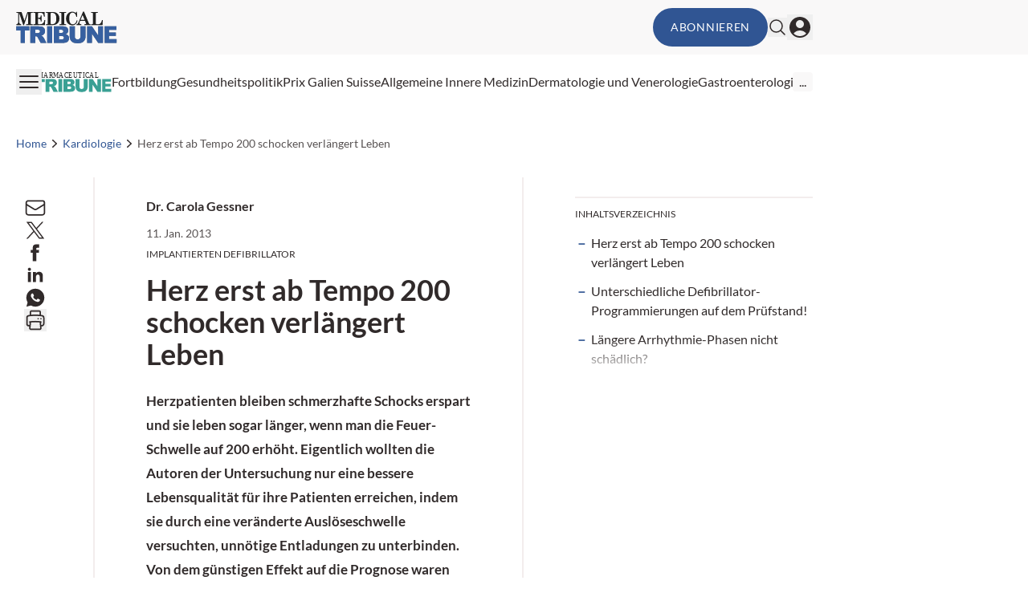

--- FILE ---
content_type: text/html; charset=utf-8
request_url: https://medical-tribune.ch/news/kardiologie/10043027/herz-erst-ab-tempo-200-schocken-verlaengert-leben/
body_size: 24990
content:
<!DOCTYPE html><html data-theme="medical-tribune" lang="de-CH" class="scroll-smooth"><head><meta charSet="utf-8"/><meta name="viewport" content="width=device-width, initial-scale=1, viewport-fit=cover"/><link rel="preload" as="image" href="/_next/static/media/mt_logo.038242e9.svg"/><link rel="stylesheet" href="/_next/static/css/3ed9fc6749931ac5.css" data-precedence="next"/><link rel="preload" as="script" fetchPriority="low" href="/_next/static/chunks/webpack-9bb55d4f3f218770.js"/><script src="/_next/static/chunks/4bd1b696-f88e554c1659b462.js" async=""></script><script src="/_next/static/chunks/1684-c4237a9fcb8657f2.js" async=""></script><script src="/_next/static/chunks/main-app-3b49620ceb400d89.js" async=""></script><script src="/_next/static/chunks/2105-62ef10dc25c68dbe.js" async=""></script><script src="/_next/static/chunks/app/global-error-b36fb79ab6573511.js" async=""></script><script src="/_next/static/chunks/6874-4288238436ef3df6.js" async=""></script><script src="/_next/static/chunks/536-95d3502456a95325.js" async=""></script><script src="/_next/static/chunks/2299-3adbca1f87c12a56.js" async=""></script><script src="/_next/static/chunks/5136-d2a3f9b40217b00c.js" async=""></script><script src="/_next/static/chunks/8312-de3ed5e54783fad6.js" async=""></script><script src="/_next/static/chunks/5002-fb8be1cb2b2a417a.js" async=""></script><script src="/_next/static/chunks/2448-ea07e2c5f4528164.js" async=""></script><script src="/_next/static/chunks/3630-ed35d959fdb6e1ef.js" async=""></script><script src="/_next/static/chunks/7466-d66654f090c994a9.js" async=""></script><script src="/_next/static/chunks/2927-48b25649e91dfeb2.js" async=""></script><script src="/_next/static/chunks/7481-b1a73c8101b66a95.js" async=""></script><script src="/_next/static/chunks/1228-cd0baebebefa526f.js" async=""></script><script src="/_next/static/chunks/2602-03e203eaba522102.js" async=""></script><script src="/_next/static/chunks/8858-c32db845498fcacb.js" async=""></script><script src="/_next/static/chunks/2621-6f683ceda6426d7d.js" async=""></script><script src="/_next/static/chunks/app/%5Btheme%5D/%5Bauth%5D/%5Blang%5D/med/(default)/news/%5Bcategory%5D/%5Bid%5D/%5Bslug%5D/page-c2568f25316fcf8e.js" async=""></script><script src="/_next/static/chunks/2659-5f08dede0c8c8312.js" async=""></script><script src="/_next/static/chunks/9911-65c36401c6bebff9.js" async=""></script><script src="/_next/static/chunks/app/%5Btheme%5D/%5Bauth%5D/%5Blang%5D/med/(default)/layout-64dd0417bed7c520.js" async=""></script><script src="/_next/static/chunks/app/%5Btheme%5D/%5Bauth%5D/%5Blang%5D/med/(default)/not-found-770935a2d04ce828.js" async=""></script><script src="/_next/static/chunks/8828-da8754d17e820f6c.js" async=""></script><script src="/_next/static/chunks/app/%5Btheme%5D/%5Bauth%5D/%5Blang%5D/med/(default)/page-dd3cdb7ec0bc798e.js" async=""></script><link rel="preload" href="https://securepubads.g.doubleclick.net/tag/js/gpt.js" as="script"/><link rel="preload" href="https://cdn.privacy-mgmt.com/unified/wrapperMessagingWithoutDetection.js" as="script"/><meta name="mobile-web-app-capable" content="yes"/><meta name="apple-mobile-web-app-capable" content="yes"/><meta name="apple-mobile-web-app-status-bar-style" content="black-translucent"/><meta name="msapplication-starturl" content="/"/><link rel="preconnect" href="https://www.googletagmanager.com"/><link rel="dns-prefetch" href="https://www.googletagmanager.com"/><link rel="preconnect" href="https://www.google-analytics.com"/><link rel="dns-prefetch" href="https://www.google-analytics.com"/><link rel="apple-touch-icon" href="/mt/mt-cropped-android-chrome-512x512-1-192x192.png"/><link rel="icon" href="/mt/mt-cropped-android-chrome-512x512-1-192x192.png" sizes="any"/><meta name="msapplication-TitleImage" content="/mt/mt-cropped-android-chrome-512x512-1-192x192.png"/><meta name="application-name" content="Medical Tribune"/><meta name="apple-mobile-web-app-title" content="Medical Tribune"/><meta name="publisher" content="MedTriX AG"/><title>Herz erst ab Tempo 200 schocken verlängert Leben</title><meta name="description" content="Herzpatienten bleiben schmerzhafte Schocks erspart und sie leben sogar länger, wenn man die Feuer-Schwelle auf 200 erhöht."/><meta name="author" content="Dr. Carola Gessner"/><meta name="robots" content="index follow max-image-preview:large max-snippet:-1 max-video-preview:-1"/><link rel="canonical" href="https://medical-tribune.ch/news/medizin/10043027/herz-erst-ab-tempo-200-schocken-verlaengert-leben/"/><meta property="og:title" content="Herz erst ab Tempo 200 schocken verlängert Leben"/><meta property="og:description" content="Herzpatienten bleiben schmerzhafte Schocks erspart und sie leben sogar länger, wenn man die Feuer-Schwelle auf 200 erhöht."/><meta property="og:url" content="https://medical-tribune.ch/news/medizin/10043027/herz-erst-ab-tempo-200-schocken-verlaengert-leben/"/><meta property="og:site_name" content="Medical Tribune Schweiz"/><meta property="og:locale" content="de_DE"/><meta property="og:image" content="https://media.medical-tribune.ch/2020/02/cropped-mtchfavicon-1.png"/><meta property="og:type" content="article"/><meta name="twitter:card" content="summary_large_image"/><meta name="twitter:title" content="Herz erst ab Tempo 200 schocken verlängert Leben"/><meta name="twitter:description" content="Herzpatienten bleiben schmerzhafte Schocks erspart und sie leben sogar länger, wenn man die Feuer-Schwelle auf 200 erhöht."/><meta name="twitter:image" content="https://media.medical-tribune.ch/2020/02/cropped-mtchfavicon-1.png"/><script>document.querySelectorAll('body link[rel="icon"], body link[rel="apple-touch-icon"]').forEach(el => document.head.appendChild(el))</script><meta name="sentry-trace" content="53cedae3f10e0dacbd2b9a3f66479c54-11e5f465c24876e2"/><meta name="baggage" content="sentry-environment=production,sentry-release=9e38adc2076f376a51db53cef600d6033b9cd7b0,sentry-public_key=9cdca0e59aa7d1c69b5f11f75f98a4f8,sentry-trace_id=53cedae3f10e0dacbd2b9a3f66479c54"/><script src="/_next/static/chunks/polyfills-42372ed130431b0a.js" noModule=""></script></head><body><noscript><iframe src="https://www.googletagmanager.com/ns.html?id=GTM-55B2SZH"
                        height="0" width="0" style="display:none;visibility:hidden"></iframe></noscript><header><div class="bg-grey1 print:hidden"><div class="xl:container xl:mx-auto px-5 xl:grid xl:grid-cols-5"><div class="xl:col-span-4 flex gap-4 items-center justify-between py-2.5"><div><a class="flex" href="/"><span class="sr-only">Medical Tribune</span><img alt="" width="191" height="38" decoding="async" data-nimg="1" class="h-8 w-auto sm:h-10" style="color:transparent" src="/_next/static/media/mt_logo.038242e9.svg"/></a></div><div class="flex items-center gap-4 print:hidden"><button class="rounded-full text-sm uppercase tracking-wider disabled:opacity-50 disabled:cursor-not-allowed border-solid border-2 transition-all ease-linear duration-300 bg-primary border-primary text-white hover:bg-primary-lighter hover:border-primary-lighter px-5 py-3  hidden md:block ">Abonnieren</button><form noValidate="" id="search-form" class="hidden opacity-0 transition-opacity items-center relative"><input type="text" placeholder="Suchbegriff eingeben" class="sm:relative -right-3 sm:right-0 w-50 sm:w-80 sm:block py-1.5 pl-5 pr-10 bg-white border border-grey2 text-md rounded-full focus:ring-1 focus:ring-grey4 focus:outline-none" value=""/><button type="submit" class="absolute right-2"><svg xmlns="http://www.w3.org/2000/svg" fill="none" viewBox="0 0 24 24" stroke-width="1.5" stroke="currentColor" aria-hidden="true" class="h-6 w-6 hover:text-primary"><path stroke-linecap="round" stroke-linejoin="round" d="M21 21l-5.197-5.197m0 0A7.5 7.5 0 105.196 5.196a7.5 7.5 0 0010.607 10.607z"></path></svg></button></form><button class="flex items-center"><svg xmlns="http://www.w3.org/2000/svg" fill="none" viewBox="0 0 24 24" stroke-width="1.5" stroke="currentColor" aria-hidden="true" class="hover:text-primary h-6 w-6"><path stroke-linecap="round" stroke-linejoin="round" d="M21 21l-5.197-5.197m0 0A7.5 7.5 0 105.196 5.196a7.5 7.5 0 0010.607 10.607z"></path></svg></button><button><svg xmlns="http://www.w3.org/2000/svg" viewBox="0 0 24 24" fill="currentColor" aria-hidden="true" class="h-8 w-8 hover:text-primary"><path fill-rule="evenodd" d="M18.685 19.097A9.723 9.723 0 0021.75 12c0-5.385-4.365-9.75-9.75-9.75S2.25 6.615 2.25 12a9.723 9.723 0 003.065 7.097A9.716 9.716 0 0012 21.75a9.716 9.716 0 006.685-2.653zm-12.54-1.285A7.486 7.486 0 0112 15a7.486 7.486 0 015.855 2.812A8.224 8.224 0 0112 20.25a8.224 8.224 0 01-5.855-2.438zM15.75 9a3.75 3.75 0 11-7.5 0 3.75 3.75 0 017.5 0z" clip-rule="evenodd"></path></svg></button></div></div></div></div><div class="xl:container xl:mx-auto px-5 xl:grid xl:grid-cols-5 print:hidden"><div class="xl:col-span-4 flex justify-between items-center gap-6 my-2.5"><button><svg xmlns="http://www.w3.org/2000/svg" fill="none" viewBox="0 0 24 24" stroke-width="1.5" stroke="currentColor" aria-hidden="true" class="h-8 w-8 hover:text-primary"><path stroke-linecap="round" stroke-linejoin="round" d="M3.75 6.75h16.5M3.75 12h16.5m-16.5 5.25h16.5"></path></svg></button><nav id="header-menu" class="grow min-w-0 overflow-auto relative"><ul class="justify-center list-none overflow-hidden py-3 flex items-center flex-nowrap gap-4 lg:gap-5"><li class=" whitespace-nowrap"><a class="flex gap-2 items-center" target="" href="/pt-online/"><div class=""><svg class="w-24" xmlns="http://www.w3.org/2000/svg" viewBox="173.925 240.926 491.075 125.513"><g fill="#3aa094"><path d="M176.87 283.212h62.63v19.772h-21.036v60.47h-20.56v-60.47H176.87zM268.97 299.402h10.795q6.722.002 9.164 2.085 2.441 2.082 2.441 5.975c0 1.754-.519 3.306-1.547 4.658q-1.544 2.029-3.986 2.521-4.829 1.098-6.508 1.098H268.97zm0 64.052v-32.528h2.174q3.37.001 6.035 1.859 1.956 1.422 4.459 6.177l13.181 24.492h27.94l-12.006-23.212q-.873-1.751-3.457-4.986c-2.584-3.235-3.038-3.563-3.944-4.221q-2.014-1.478-6.42-2.96 5.496-1.26 8.652-3.177 4.951-3.014 7.781-7.861 2.829-4.848 2.83-11.53c0-5.11-1.234-9.449-3.701-13.008q-3.706-5.341-9.75-7.315-6.044-1.97-17.48-1.972h-41.117v80.242zM325.897 283.212h24.996v80.242h-24.996zM383.308 299.546h10.954q5.638 0 7.913 1.968 2.272 1.969 2.273 5.463c0 2.516-.761 4.437-2.273 5.767q-2.276 1.993-8.079 1.991h-10.788zm-25.165 63.908h42.989c1.834 0 5.551-.363 11.16-1.093q6.321-.819 9.455-2.625 5.055-2.896 7.972-7.866 2.912-4.972 2.913-11.202 0-7.65-4.099-12.702-4.103-5.057-12.799-7.132 5.727-1.975 8.699-5.376 4.46-5.099 4.46-12.229.001-8.5-6.238-14.257-6.24-5.758-17.894-5.759h-46.618zm25.165-33.388h12.589q6.515 0 9.116 2.154c1.73 1.438 2.601 3.336 2.601 5.694q0 3.818-2.63 6.08-2.628 2.264-9.032 2.262h-12.644zM487.73 283.212h24.899v47.847q-.001 7.12-2.229 13.438a29 29 0 0 1-6.987 11.059q-4.76 4.737-9.983 6.649-7.263 2.68-17.44 2.681-5.886.001-12.851-.818-6.955-.822-11.633-3.258-4.675-2.433-8.555-6.926-3.877-4.486-5.31-9.25-2.307-7.662-2.309-13.574v-47.847h24.9v48.954q0 6.567 3.648 10.256 3.651 3.694 10.125 3.694 6.42 0 10.07-3.636 3.65-3.638 3.649-10.314v-48.954M520.46 283.212h23.173l30.227 44.401v-44.401h23.338v80.242H573.86l-30.063-44.161v44.161H520.46zM604.434 283.212h57.364v17.195h-35.851v12.751h33.254v16.337h-33.254v15.759h36.84v18.2h-58.353z" /></g><text fill="#222221" font-family="'CenturySchoolbook-Bold'" font-size="46.89" transform="matrix(.86 0 0 1 173.925 276.473)">PHARMACEUTICAL</text></svg></div></a></li><li class=" whitespace-nowrap"><a class="flex gap-2 items-center" target="" href="/fortbildung/"><div>Fortbildung</div></a></li><li class=" whitespace-nowrap"><a class="flex gap-2 items-center" target="" href="/thema/politik/"><div>Gesundheitspolitik</div></a></li><li class=" whitespace-nowrap"><a class="flex gap-2 items-center" target="" href="https://medical-tribune.ch/prix-galien/"><div>Prix Galien Suisse</div></a></li><li class=" whitespace-nowrap"><a class="flex gap-2 items-center" target="" href="https://medical-tribune.ch/fachbereiche/allgemeine-innere-medizin/"><div>Allgemeine Innere Medizin</div></a></li><li class=" whitespace-nowrap"><a class="flex gap-2 items-center" target="" href="https://medical-tribune.ch/fachbereiche/dermatologie-und-venerologie/"><div>Dermatologie und Venerologie</div></a></li><li class=" whitespace-nowrap"><a class="flex gap-2 items-center" target="" href="https://medical-tribune.ch/fachbereiche/gastroenterologie/"><div>Gastroenterologie</div></a></li><li class=" whitespace-nowrap"><a class="flex gap-2 items-center" target="" href="https://medical-tribune.ch/fachbereiche/gynaekologie-und-geburtshilfe/"><div>Gynäkologie und Geburtshilfe</div></a></li><li class=" whitespace-nowrap"><a class="flex gap-2 items-center" target="" href="https://medical-tribune.ch/fachbereiche/kardiologie/"><div>Kardiologie</div></a></li><li class=" whitespace-nowrap"><a class="flex gap-2 items-center" target="" href="https://medical-tribune.ch/fachbereiche/neurologie/"><div>Neurologie</div></a></li><li class=" whitespace-nowrap"><a class="flex gap-2 items-center" target="" href="https://medical-tribune.ch/fachbereiche/medizinische-onkologie/"><div>Onkologie</div></a></li><li class=" whitespace-nowrap"><a class="flex gap-2 items-center" target="" href="https://medical-tribune.ch/fachbereiche/kinder-und-jugendmedizin/"><div>Pädiatrie</div></a></li><li class=" whitespace-nowrap"><a class="flex gap-2 items-center" target="" href="https://medical-tribune.ch/fachbereiche/pneumologie/"><div>Pneumologie</div></a></li><li class=" whitespace-nowrap"><a class="flex gap-2 items-center" target="" href="https://medical-tribune.ch/fachbereiche/psychiatrie-und-psychotherapie/"><div>Psychiatrie und Psychotherapie</div></a></li><li class=" whitespace-nowrap"><a class="flex gap-2 items-center" target="" href="https://medical-tribune.ch/fachbereiche/rheumatologie/"><div>Rheumatologie</div></a></li><li class=" whitespace-nowrap"><a class="flex gap-2 items-center" target="" href="https://medical-tribune.ch/fachbereiche/urologie/"><div>Urologie</div></a></li><li class=" whitespace-nowrap"><a class="flex gap-2 items-center" target="" href="https://medical-tribune.ch/fachbereiche/endokrinologie-diabetologie/"><div>Diabetologie / Endokrinologie</div></a></li></ul></nav><div class="relative"><div id="more-dropdown" class="hidden w-max max-w-screen z-20 bg-white px-5 py-3 rounded right-0 top-7 absolute shadow-2xl"><ul id="header-dropdown" class="list-none flex flex-col gap-2"></ul></div></div></div></div></header><!--$!--><template data-dgst="BAILOUT_TO_CLIENT_SIDE_RENDERING"></template><!--/$--><div class="relative print:hidden"><div style="height:0" class="absolute right-0 top-0 w-fit h-screen ad-wrapper-side"><div class="sticky top-6"><div id="div-gpt-ad-post_side_ms" style="display:none" class="
                mo-ad-container-rectangle
                
                
                before:content-[&#x27;Anzeige&#x27;]
                justify-center
            "></div></div></div></div><div class="xl:container xl:mx-auto px-5 ad-wrapper print:hidden"><div class="xl:w-4/5"><div id="div-gpt-ad-post_top_ms" style="display:none" class="
                mo-ad-container
                
                
                before:content-[&#x27;Anzeige&#x27;]
                justify-center
            "></div></div></div><div><div class="pb-4 pt-0 md:py-6 xl:py-8 print:hidden"><div class="xl:container xl:mx-auto px-5"><div class="xl:w-4/5"><nav class="flex overflow-hidden" aria-label="Breadcrumb"><ol class="flex items-center gap-3 overflow-hidden"><li class="min-w-fit overflow-hidden"><div class="flex items-center overflow-hidden gap-3"><a class="text-sm font-medium truncate text-primary hover:text-grey5" href="/"><span class="hidden md:block">Home</span><span class="block md:hidden"><svg xmlns="http://www.w3.org/2000/svg" fill="none" viewBox="0 0 24 24" stroke-width="1.5" stroke="currentColor" aria-hidden="true" class="h-4 w-4"><path stroke-linecap="round" stroke-linejoin="round" d="M2.25 12l8.954-8.955c.44-.439 1.152-.439 1.591 0L21.75 12M4.5 9.75v10.125c0 .621.504 1.125 1.125 1.125H9.75v-4.875c0-.621.504-1.125 1.125-1.125h2.25c.621 0 1.125.504 1.125 1.125V21h4.125c.621 0 1.125-.504 1.125-1.125V9.75M8.25 21h8.25"></path></svg></span></a><svg xmlns="http://www.w3.org/2000/svg" viewBox="0 0 20 20" fill="currentColor" aria-hidden="true" class="h-5 w-5 flex-shrink-0 text-gray-400"><path fill-rule="evenodd" d="M7.21 14.77a.75.75 0 01.02-1.06L11.168 10 7.23 6.29a.75.75 0 111.04-1.08l4.5 4.25a.75.75 0 010 1.08l-4.5 4.25a.75.75 0 01-1.06-.02z" clip-rule="evenodd"></path></svg></div></li><li class="min-w-fit overflow-hidden"><div class="flex items-center overflow-hidden gap-3"><a class="text-sm font-medium truncate text-primary hover:text-grey5" href="/fachbereiche/kardiologie/"><span class="block">Kardiologie</span><span class="hidden"><svg xmlns="http://www.w3.org/2000/svg" fill="none" viewBox="0 0 24 24" stroke-width="1.5" stroke="currentColor" aria-hidden="true" class="h-4 w-4"><path stroke-linecap="round" stroke-linejoin="round" d="M2.25 12l8.954-8.955c.44-.439 1.152-.439 1.591 0L21.75 12M4.5 9.75v10.125c0 .621.504 1.125 1.125 1.125H9.75v-4.875c0-.621.504-1.125 1.125-1.125h2.25c.621 0 1.125.504 1.125 1.125V21h4.125c.621 0 1.125-.504 1.125-1.125V9.75M8.25 21h8.25"></path></svg></span></a><svg xmlns="http://www.w3.org/2000/svg" viewBox="0 0 20 20" fill="currentColor" aria-hidden="true" class="h-5 w-5 flex-shrink-0 text-gray-400"><path fill-rule="evenodd" d="M7.21 14.77a.75.75 0 01.02-1.06L11.168 10 7.23 6.29a.75.75 0 111.04-1.08l4.5 4.25a.75.75 0 010 1.08l-4.5 4.25a.75.75 0 01-1.06-.02z" clip-rule="evenodd"></path></svg></div></li><li class=" overflow-hidden"><div class="flex items-center overflow-hidden gap-3"><span class="text-sm font-medium text-grey5 truncate">Herz erst ab Tempo 200 schocken verlängert Leben</span></div></li></ol></nav></div></div></div><div class="pb-0"><div class="xl:container xl:mx-auto px-5"><div class="xl:w-4/5"><article><div class="md:flex"><div class="flex-1 md:order-2 md:border-x-2 md:border-grey2 print:border-x-0 print:px-0 pb-6 md:pt-6 md:pb-24 px-0 md:px-5 lg:px-12 xl:px-16"><div class="flex gap-5 sm:flex-row flex-col justify-between"><div class="order-1"><div class="flex items-center mb-3"><a href="https://medical-tribune.ch/personen/dr-carola-gessner/"><div class="font-bold">Dr. Carola Gessner</div></a></div><span class="block text-sm text-grey5 my-2">11. Jan. 2013</span><span class="block text-xs my-2 uppercase">Implantierten Defibrillator</span></div></div><div class="mo-content"><h1 id="post-heading" class="mb-4 lg:mb-6 lg:mt-2 print:mt-0 font-black scroll-mt-6">Herz erst ab Tempo 200 schocken verlängert Leben</h1><p class="
                 
                 
                font-bold 
                 
                 
            ">Herzpatienten bleiben<b> schmerzhafte Schocks</b> erspart und sie leben sogar länger, wenn man die Feuer-Schwelle auf 200 erhöht. Eigentlich wollten die Autoren der Untersuchung nur eine bessere Lebensqualität für ihre Patienten erreichen, indem sie durch eine veränderte Auslöseschwelle versuchten, unnötige Entladungen zu unterbinden. Von dem günstigen Effekt auf die Prognose waren wir selbst überrascht, erklärte Studienleiter Dr. Arthur J. Moss von der Universität Rochester beim Kongress der American Heart Association.</p><div class="sm:hidden block"><div class="block border-t-2 border-t-grey2 print:hidden"><span class="text-xs uppercase block mt-3 mb-4">Inhaltsverzeichnis</span><ul><li class="relative my-3 flex "><a href="#unterschiedliche-defibrillator-programmierungen-auf-dem-prfstand" class="flex-1 !no-underline cursor-pointer transition-all duration-300 focus:outline-none ">Unterschiedliche Defibrillator-Programmierungen auf dem Prüfstand!</a></li><li class="relative my-3 flex "><a href="#lngere-arrhythmie-phasen-nicht-schdlich" class="flex-1 !no-underline cursor-pointer transition-all duration-300 focus:outline-none ">Längere Arrhythmie-Phasen nicht schädlich?</a></li></ul></div></div><h2 id="unterschiedliche-defibrillator-programmierungen-auf-dem-prfstand" class="
            
            
            scroll-mt-6
            undefined
            
        ">Unterschiedliche Defibrillator-Programmierungen auf dem Prüfstand!</h2><p class="
                 
                 
                 
                 
                 
            ">Das Untersuchungskollektiv bestand aus 1500 Patienten mit isch­ämischen und nicht ischämischen Herzproblemen, die unter primärpräventiver Indikation einen <b>implantierbaren Defibrillator (ICD)</b> erhalten hatten. Randomisiert bildeten die Forscher drei Subkollektive mit unterschiedlicher Defibrillator-Programmierung:</p><div class="flex justify-center w-full print:hidden"><div id="div-gpt-ad-post_content_ms" style="display:none" class="
                mo-ad-container-rectangle
                
                !mb-6
                before:content-[&#x27;Anzeige&#x27;]
                justify-center
            "></div></div><div class=" relative"><ul><li>konventionell – Schockauslösung ab Herzfrequenz ≥&nbsp;170/min</li><li>bei höherer Frequenz – Schock ab Herzfrequenz ≥&nbsp;200/min</li><li>verzögert – Schockauslösung erst nach längeren Tachykardiephasen auf verschiedenen Frequenzleveln.</li></ul></div><div class="logincontent"><div class="flex justify-center w-full print:hidden"><div id="div-gpt-ad-post_content_ms" style="display:none" class="
                mo-ad-container-rectangle
                
                !mb-6
                before:content-[&#x27;Anzeige&#x27;]
                justify-center
            "></div></div><h2 id="lngere-arrhythmie-phasen-nicht-schdlich" class="
            
            
            scroll-mt-6
            undefined
            
        ">Längere Arrhythmie-Phasen nicht schädlich?</h2><p class="
                 
                 
                 
                 
                 
            ">In den beiden nicht konventionellen Gruppen fielen nicht nur die Raten um fast 80&nbsp;% geringer aus. Auch die Hazard Ratios für einen Todesfall lagen mit 0,45 bzw. 0,56 um etwa die Hälfte niedriger. Die<b> längeren Arrhythmie-Phasen </b>führten entgegen der Befürchtung mancher Kollegen nicht zu einer erhöhten Rate von Synkopen.<br><br>Viele Tachykardien mit Frequenzen zwischen 170 und 200 Schlägen pro Minute hören spontan wieder auf, erklärte Dr. Moss. Mit einer veränderten Programmierungsweise könnte man <b>unnötiges antitachykardes Pacing </b>künftig in vielen Fällen vermeiden.</p><p class="
                 
                 
                 
                 
                 
            "><strong>Quelle</strong>: Kongress der American Heart Association 2012</p></div></div><div class="mt-12"></div></div><div class="md:sticky md:order-1 top-0 self-start md:w-12 lg:w-20 xl:w-24 print:hidden"><div class="w-full my-6 md:my-0 md:pt-6 lg:pr-8 xl:pr-12 mb-6"></div></div><div class="relative md:order-3 w-full md:w-60 lg:w-80 xl:w-[360px] py-6 md:px-6 md:pr-0 lg:pl-12 xl:pl-16 print:hidden"><div class="md:sticky top-0 self-start md:block hidden bg-white"><div class="block border-t-2 border-t-grey2 print:hidden"><span class="text-xs uppercase block mt-3 mb-4">Inhaltsverzeichnis</span><ul><li class="relative my-3 flex "><a href="#post-heading" class="flex-1 cursor-pointer !no-underline transition-all duration-300 focus:outline-none ">Herz erst ab Tempo 200 schocken verlängert Leben</a></li><li class="relative my-3 flex "><a href="#unterschiedliche-defibrillator-programmierungen-auf-dem-prfstand" class="flex-1 !no-underline cursor-pointer transition-all duration-300 focus:outline-none ">Unterschiedliche Defibrillator-Programmierungen auf dem Prüfstand!</a></li><li class="relative my-3 flex "><a href="#lngere-arrhythmie-phasen-nicht-schdlich" class="flex-1 !no-underline cursor-pointer transition-all duration-300 focus:outline-none ">Längere Arrhythmie-Phasen nicht schädlich?</a></li></ul></div></div><div class="md:py-10 block z-10 relative bg-white md:before:bg-gradient-to-t md:before:from-white md:before:absolute md:before:bottom-full md:before:h-12 after:pointer-events-none before:pointer-events-none md:before:w-full md:after:bg-gradient-to-b md:after:from-white md:after:absolute md:after:top-full md:after:h-12 md:after:w-full"> <!-- --> </div></div></div></article></div></div></div><div class="xl:container xl:mx-auto px-5 ad-wrapper print:hidden"><div class="xl:w-4/5"><div id="div-gpt-ad-post_bottom_ms" style="display:none" class="
                mo-ad-container
                
                my-8
                before:content-[&#x27;Anzeige&#x27;]
                justify-center
            "></div></div></div></div><!--$!--><template data-dgst="BAILOUT_TO_CLIENT_SIDE_RENDERING"></template><!--/$--><script type="application/ld+json">{"@context":"http://schema.org","@type":"NewsArticle","mainEntityOfPage":"https://medical-tribune.ch/news/medizin/10043027/herz-erst-ab-tempo-200-schocken-verlaengert-leben/","headline":"Herz erst ab Tempo 200 schocken verl&auml;ngert Leben","datePublished":"2013-01-11T06:00:00+01:00","dateModified":"2024-10-11T08:11:24+02:00","description":"Herzpatienten bleiben schmerzhafte Schocks erspart und sie leben sogar l&auml;nger, wenn man die Feuer-Schwelle auf 200 erh&ouml;ht.","audience":"Clinician","publisher":{"@type":"Organization","name":"MedTriX AG","logo":{"@type":"ImageObject","url":"https://media.medonline.at/MedTriX_Logo_Claim_RGB.jpg","width":471,"height":60}},"author":[{"@type":"Person","name":"Dr. Carola Gessner","url":"https://medical-tribune.ch/personen/dr-carola-gessner/"}]}</script><!--$--><!--$!--><template data-dgst="BAILOUT_TO_CLIENT_SIDE_RENDERING"></template><!--/$--><!--/$--><!--$--><!--/$--><!--$--><!--/$--><footer><div class="pt-16 pb-10 print:hidden bg-grey2"><div class="xl:container xl:mx-auto px-5"><div class="xl:w-4/5"><div class="grid grid-cols-1 sm:grid-cols-2 md:grid-cols-3 lg:grid-cols-4 gap-8"><div class="grid-cols-1"><p class="text-grey5 uppercase font-bold">Meine Medical Tribune</p><ul class="mt-6 list-none"><li class="leading-8 transition duration-150 ease-out hover:ease-in hover:invert-50 text-grey5"><a class="flex gap-2 items-center" target="" href="https://medical-tribune.ch/benutzerprofil/"><div>Benutzerprofil</div></a></li><li class="leading-8 transition duration-150 ease-out hover:ease-in hover:invert-50 text-grey5"><a class="flex gap-2 items-center" target="" href="/fortbildung/meine-anmeldungen/"><div>Meine Anmeldungen</div></a></li><li class="leading-8 transition duration-150 ease-out hover:ease-in hover:invert-50 text-grey5"><a class="flex gap-2 items-center" target="" href="/fortbildung/meine-fortbildungen/"><div>Meine Credits</div></a></li></ul></div><div class="grid-cols-1"><p class="text-grey5 uppercase font-bold">Unternehmen</p><ul class="mt-6 list-none"><li class="leading-8 transition duration-150 ease-out hover:ease-in hover:invert-50 text-grey5"><a class="flex gap-2 items-center" target="" href="https://medical-tribune.ch/kontakt/"><div>Kontakt</div></a></li><li class="leading-8 transition duration-150 ease-out hover:ease-in hover:invert-50 text-grey5"><a class="flex gap-2 items-center" target="" href="https://medical-tribune.ch/cookies/"><div>Cookies</div></a></li><li class="leading-8 transition duration-150 ease-out hover:ease-in hover:invert-50 text-grey5"><a class="flex gap-2 items-center" target="" href="/impressum/"><div>Impressum</div></a></li><li class="leading-8 transition duration-150 ease-out hover:ease-in hover:invert-50 text-grey5"><a class="flex gap-2 items-center" target="" href="https://medtrix.group/schweiz/datenschutzerklaerung/"><div>Datenschutzerklärung</div></a></li><li class="leading-8 transition duration-150 ease-out hover:ease-in hover:invert-50 text-grey5"><a class="flex gap-2 items-center" target="_blank" href="https://medtrix.group/schweiz/allgemeine-geschaftsbedingungen-der-medtrix-ag/"><div>Allgemeine Geschäftsbedingungen</div></a></li><li class="leading-8 transition duration-150 ease-out hover:ease-in hover:invert-50 text-grey5"><a class="flex gap-2 items-center" target="_blank" href="https://medtrix.group/schweiz"><div>MedTrix AG Schweiz</div></a></li></ul></div><div class="grid-cols-1"><p class="text-grey5 uppercase font-bold">E-Paper</p><ul class="mt-6 list-none"><li class="leading-8 transition duration-150 ease-out hover:ease-in hover:invert-50 text-grey5"><a class="flex gap-2 items-center" target="" href="https://medical-tribune.ch/webkiosk/"><div>ePaper</div></a></li></ul></div><div class="grid-cols-1 flex flex-col gap-10"></div></div></div></div></div><div class="py-5 bg-white"><div class="xl:container xl:mx-auto px-5"><div class="xl:w-4/5"><div class="flex justify-between items-center"><p class="text-xs">Ein Service der MedTriX AG</p></div></div></div></div></footer><div id="toast-container" class="top-0 left-0 fixed z-50 mx-3 mt-3 overflow-y-auto"></div><script src="/_next/static/chunks/webpack-9bb55d4f3f218770.js" async=""></script><script>(self.__next_f=self.__next_f||[]).push([0])</script><script>self.__next_f.push([1,"1:\"$Sreact.fragment\"\n2:I[87555,[],\"\"]\n3:I[31295,[],\"\"]\n8:I[59665,[],\"MetadataBoundary\"]\na:I[59665,[],\"OutletBoundary\"]\nd:I[74911,[],\"AsyncMetadataOutlet\"]\nf:I[59665,[],\"ViewportBoundary\"]\n11:I[23188,[\"2105\",\"static/chunks/2105-62ef10dc25c68dbe.js\",\"4219\",\"static/chunks/app/global-error-b36fb79ab6573511.js\"],\"default\"]\n:HL[\"/_next/static/css/3ed9fc6749931ac5.css\",\"style\"]\n"])</script><script>self.__next_f.push([1,"0:{\"P\":null,\"b\":\"lDGwbjfLGflMVTatCJ_hA\",\"p\":\"\",\"c\":[\"\",\"news\",\"kardiologie\",\"10043027\",\"herz-erst-ab-tempo-200-schocken-verlaengert-leben\",\"\"],\"i\":false,\"f\":[[[\"\",{\"children\":[[\"theme\",\"medical-tribune\",\"d\"],{\"children\":[[\"auth\",\"notloggedin\",\"d\"],{\"children\":[[\"lang\",\"ch\",\"d\"],{\"children\":[\"med\",{\"children\":[\"(default)\",{\"children\":[\"news\",{\"children\":[[\"category\",\"kardiologie\",\"d\"],{\"children\":[[\"id\",\"10043027\",\"d\"],{\"children\":[[\"slug\",\"herz-erst-ab-tempo-200-schocken-verlaengert-leben\",\"d\"],{\"children\":[\"__PAGE__\",{}]}]}]}]}]}]}]}]}]},\"$undefined\",\"$undefined\",true]}],[\"\",[\"$\",\"$1\",\"c\",{\"children\":[null,[\"$\",\"$L2\",null,{\"parallelRouterKey\":\"children\",\"error\":\"$undefined\",\"errorStyles\":\"$undefined\",\"errorScripts\":\"$undefined\",\"template\":[\"$\",\"$L3\",null,{}],\"templateStyles\":\"$undefined\",\"templateScripts\":\"$undefined\",\"notFound\":[[[\"$\",\"title\",null,{\"children\":\"404: This page could not be found.\"}],[\"$\",\"div\",null,{\"style\":{\"fontFamily\":\"system-ui,\\\"Segoe UI\\\",Roboto,Helvetica,Arial,sans-serif,\\\"Apple Color Emoji\\\",\\\"Segoe UI Emoji\\\"\",\"height\":\"100vh\",\"textAlign\":\"center\",\"display\":\"flex\",\"flexDirection\":\"column\",\"alignItems\":\"center\",\"justifyContent\":\"center\"},\"children\":[\"$\",\"div\",null,{\"children\":[[\"$\",\"style\",null,{\"dangerouslySetInnerHTML\":{\"__html\":\"body{color:#000;background:#fff;margin:0}.next-error-h1{border-right:1px solid rgba(0,0,0,.3)}@media (prefers-color-scheme:dark){body{color:#fff;background:#000}.next-error-h1{border-right:1px solid rgba(255,255,255,.3)}}\"}}],[\"$\",\"h1\",null,{\"className\":\"next-error-h1\",\"style\":{\"display\":\"inline-block\",\"margin\":\"0 20px 0 0\",\"padding\":\"0 23px 0 0\",\"fontSize\":24,\"fontWeight\":500,\"verticalAlign\":\"top\",\"lineHeight\":\"49px\"},\"children\":404}],[\"$\",\"div\",null,{\"style\":{\"display\":\"inline-block\"},\"children\":[\"$\",\"h2\",null,{\"style\":{\"fontSize\":14,\"fontWeight\":400,\"lineHeight\":\"49px\",\"margin\":0},\"children\":\"This page could not be found.\"}]}]]}]}]],[]],\"forbidden\":\"$undefined\",\"unauthorized\":\"$undefined\"}]]}],{\"children\":[[\"theme\",\"medical-tribune\",\"d\"],[\"$\",\"$1\",\"c\",{\"children\":[null,\"$L4\"]}],{\"children\":[[\"auth\",\"notloggedin\",\"d\"],[\"$\",\"$1\",\"c\",{\"children\":[null,\"$L5\"]}],{\"children\":[[\"lang\",\"ch\",\"d\"],[\"$\",\"$1\",\"c\",{\"children\":[null,[\"$\",\"$L2\",null,{\"parallelRouterKey\":\"children\",\"error\":\"$undefined\",\"errorStyles\":\"$undefined\",\"errorScripts\":\"$undefined\",\"template\":[\"$\",\"$L3\",null,{}],\"templateStyles\":\"$undefined\",\"templateScripts\":\"$undefined\",\"notFound\":\"$undefined\",\"forbidden\":\"$undefined\",\"unauthorized\":\"$undefined\"}]]}],{\"children\":[\"med\",[\"$\",\"$1\",\"c\",{\"children\":[null,[\"$\",\"$L2\",null,{\"parallelRouterKey\":\"children\",\"error\":\"$undefined\",\"errorStyles\":\"$undefined\",\"errorScripts\":\"$undefined\",\"template\":[\"$\",\"$L3\",null,{}],\"templateStyles\":\"$undefined\",\"templateScripts\":\"$undefined\",\"notFound\":\"$undefined\",\"forbidden\":\"$undefined\",\"unauthorized\":\"$undefined\"}]]}],{\"children\":[\"(default)\",[\"$\",\"$1\",\"c\",{\"children\":[[[\"$\",\"link\",\"0\",{\"rel\":\"stylesheet\",\"href\":\"/_next/static/css/3ed9fc6749931ac5.css\",\"precedence\":\"next\",\"crossOrigin\":\"$undefined\",\"nonce\":\"$undefined\"}]],\"$L6\"]}],{\"children\":[\"news\",[\"$\",\"$1\",\"c\",{\"children\":[null,[\"$\",\"$L2\",null,{\"parallelRouterKey\":\"children\",\"error\":\"$undefined\",\"errorStyles\":\"$undefined\",\"errorScripts\":\"$undefined\",\"template\":[\"$\",\"$L3\",null,{}],\"templateStyles\":\"$undefined\",\"templateScripts\":\"$undefined\",\"notFound\":\"$undefined\",\"forbidden\":\"$undefined\",\"unauthorized\":\"$undefined\"}]]}],{\"children\":[[\"category\",\"kardiologie\",\"d\"],[\"$\",\"$1\",\"c\",{\"children\":[null,[\"$\",\"$L2\",null,{\"parallelRouterKey\":\"children\",\"error\":\"$undefined\",\"errorStyles\":\"$undefined\",\"errorScripts\":\"$undefined\",\"template\":[\"$\",\"$L3\",null,{}],\"templateStyles\":\"$undefined\",\"templateScripts\":\"$undefined\",\"notFound\":\"$undefined\",\"forbidden\":\"$undefined\",\"unauthorized\":\"$undefined\"}]]}],{\"children\":[[\"id\",\"10043027\",\"d\"],[\"$\",\"$1\",\"c\",{\"children\":[null,[\"$\",\"$L2\",null,{\"parallelRouterKey\":\"children\",\"error\":\"$undefined\",\"errorStyles\":\"$undefined\",\"errorScripts\":\"$undefined\",\"template\":[\"$\",\"$L3\",null,{}],\"templateStyles\":\"$undefined\",\"templateScripts\":\"$undefined\",\"notFound\":\"$undefined\",\"forbidden\":\"$undefined\",\"unauthorized\":\"$undefined\"}]]}],{\"children\":[[\"slug\",\"herz-erst-ab-tempo-200-schocken-verlaengert-leben\",\"d\"],[\"$\",\"$1\",\"c\",{\"children\":[null,[\"$\",\"$L2\",null,{\"parallelRouterKey\":\"children\",\"error\":\"$undefined\",\"errorStyles\":\"$undefined\",\"errorScripts\":\"$undefined\",\"template\":[\"$\",\"$L3\",null,{}],\"templateStyles\":\"$undefined\",\"templateScripts\":\"$undefined\",\"notFound\":\"$undefined\",\"forbidden\":\"$undefined\",\"unauthorized\":\"$undefined\"}]]}],{\"children\":[\"__PAGE__\",[\"$\",\"$1\",\"c\",{\"children\":[\"$L7\",[\"$\",\"$L8\",null,{\"children\":\"$L9\"}],null,[\"$\",\"$La\",null,{\"children\":[\"$Lb\",\"$Lc\",[\"$\",\"$Ld\",null,{\"promise\":\"$@e\"}]]}]]}],{},null,false]},null,false]},null,false]},null,false]},null,false]},null,false]},null,false]},null,false]},null,false]},null,false]},null,false],[\"$\",\"$1\",\"h\",{\"children\":[null,[\"$\",\"$1\",\"e0tB6xv0EIes2es4YZu1M\",{\"children\":[[\"$\",\"$Lf\",null,{\"children\":\"$L10\"}],null]}],null]}],false]],\"m\":\"$undefined\",\"G\":[\"$11\",[]],\"s\":false,\"S\":true}\n"])</script><script>self.__next_f.push([1,"12:\"$Sreact.suspense\"\n13:I[74911,[],\"AsyncMetadata\"]\n9:[\"$\",\"$12\",null,{\"fallback\":null,\"children\":[\"$\",\"$L13\",null,{\"promise\":\"$@14\"}]}]\n"])</script><script>self.__next_f.push([1,"c:null\n4:[\"$\",\"$L2\",null,{\"parallelRouterKey\":\"children\",\"error\":\"$undefined\",\"errorStyles\":\"$undefined\",\"errorScripts\":\"$undefined\",\"template\":[\"$\",\"$L3\",null,{}],\"templateStyles\":\"$undefined\",\"templateScripts\":\"$undefined\",\"notFound\":\"$undefined\",\"forbidden\":\"$undefined\",\"unauthorized\":\"$undefined\"}]\n"])</script><script>self.__next_f.push([1,"5:[\"$\",\"$L2\",null,{\"parallelRouterKey\":\"children\",\"error\":\"$undefined\",\"errorStyles\":\"$undefined\",\"errorScripts\":\"$undefined\",\"template\":[\"$\",\"$L3\",null,{}],\"templateStyles\":\"$undefined\",\"templateScripts\":\"$undefined\",\"notFound\":\"$undefined\",\"forbidden\":\"$undefined\",\"unauthorized\":\"$undefined\"}]\n"])</script><script>self.__next_f.push([1,"10:[[\"$\",\"meta\",\"0\",{\"charSet\":\"utf-8\"}],[\"$\",\"meta\",\"1\",{\"name\":\"viewport\",\"content\":\"width=device-width, initial-scale=1, viewport-fit=cover\"}]]\nb:null\n"])</script><script>self.__next_f.push([1,"15:I[64891,[\"6874\",\"static/chunks/6874-4288238436ef3df6.js\",\"536\",\"static/chunks/536-95d3502456a95325.js\",\"2299\",\"static/chunks/2299-3adbca1f87c12a56.js\",\"5136\",\"static/chunks/5136-d2a3f9b40217b00c.js\",\"8312\",\"static/chunks/8312-de3ed5e54783fad6.js\",\"5002\",\"static/chunks/5002-fb8be1cb2b2a417a.js\",\"2448\",\"static/chunks/2448-ea07e2c5f4528164.js\",\"3630\",\"static/chunks/3630-ed35d959fdb6e1ef.js\",\"7466\",\"static/chunks/7466-d66654f090c994a9.js\",\"2927\",\"static/chunks/2927-48b25649e91dfeb2.js\",\"7481\",\"static/chunks/7481-b1a73c8101b66a95.js\",\"1228\",\"static/chunks/1228-cd0baebebefa526f.js\",\"2602\",\"static/chunks/2602-03e203eaba522102.js\",\"8858\",\"static/chunks/8858-c32db845498fcacb.js\",\"2621\",\"static/chunks/2621-6f683ceda6426d7d.js\",\"2295\",\"static/chunks/app/%5Btheme%5D/%5Bauth%5D/%5Blang%5D/med/(default)/news/%5Bcategory%5D/%5Bid%5D/%5Bslug%5D/page-c2568f25316fcf8e.js\"],\"default\"]\n16:I[5029,[\"6874\",\"static/chunks/6874-4288238436ef3df6.js\",\"536\",\"static/chunks/536-95d3502456a95325.js\",\"2299\",\"static/chunks/2299-3adbca1f87c12a56.js\",\"5136\",\"static/chunks/5136-d2a3f9b40217b00c.js\",\"8312\",\"static/chunks/8312-de3ed5e54783fad6.js\",\"5002\",\"static/chunks/5002-fb8be1cb2b2a417a.js\",\"2448\",\"static/chunks/2448-ea07e2c5f4528164.js\",\"3630\",\"static/chunks/3630-ed35d959fdb6e1ef.js\",\"7466\",\"static/chunks/7466-d66654f090c994a9.js\",\"2927\",\"static/chunks/2927-48b25649e91dfeb2.js\",\"7481\",\"static/chunks/7481-b1a73c8101b66a95.js\",\"1228\",\"static/chunks/1228-cd0baebebefa526f.js\",\"2602\",\"static/chunks/2602-03e203eaba522102.js\",\"8858\",\"static/chunks/8858-c32db845498fcacb.js\",\"2621\",\"static/chunks/2621-6f683ceda6426d7d.js\",\"2295\",\"static/chunks/app/%5Btheme%5D/%5Bauth%5D/%5Blang%5D/med/(default)/news/%5Bcategory%5D/%5Bid%5D/%5Bslug%5D/page-c2568f25316fcf8e.js\"],\"default\"]\n17:I[96912,[\"6874\",\"static/chunks/6874-4288238436ef3df6.js\",\"536\",\"static/chunks/536-95d3502456a95325.js\",\"2299\",\"static/chunks/2299-3adbca1f87c12a56.js\",\"5136\",\"static/chunks/5136-d2a3f9b40217b00c.js\",\"8312\",\"static/chunks/8312-de3ed5e54783fad6.js\",\"5002\",\"static/chunks/5002-fb8be1cb"])</script><script>self.__next_f.push([1,"2b2a417a.js\",\"2448\",\"static/chunks/2448-ea07e2c5f4528164.js\",\"3630\",\"static/chunks/3630-ed35d959fdb6e1ef.js\",\"7466\",\"static/chunks/7466-d66654f090c994a9.js\",\"2927\",\"static/chunks/2927-48b25649e91dfeb2.js\",\"7481\",\"static/chunks/7481-b1a73c8101b66a95.js\",\"1228\",\"static/chunks/1228-cd0baebebefa526f.js\",\"2602\",\"static/chunks/2602-03e203eaba522102.js\",\"8858\",\"static/chunks/8858-c32db845498fcacb.js\",\"2621\",\"static/chunks/2621-6f683ceda6426d7d.js\",\"2295\",\"static/chunks/app/%5Btheme%5D/%5Bauth%5D/%5Blang%5D/med/(default)/news/%5Bcategory%5D/%5Bid%5D/%5Bslug%5D/page-c2568f25316fcf8e.js\"],\"default\"]\n18:I[9846,[\"6874\",\"static/chunks/6874-4288238436ef3df6.js\",\"536\",\"static/chunks/536-95d3502456a95325.js\",\"2299\",\"static/chunks/2299-3adbca1f87c12a56.js\",\"5136\",\"static/chunks/5136-d2a3f9b40217b00c.js\",\"8312\",\"static/chunks/8312-de3ed5e54783fad6.js\",\"5002\",\"static/chunks/5002-fb8be1cb2b2a417a.js\",\"2448\",\"static/chunks/2448-ea07e2c5f4528164.js\",\"3630\",\"static/chunks/3630-ed35d959fdb6e1ef.js\",\"7466\",\"static/chunks/7466-d66654f090c994a9.js\",\"2927\",\"static/chunks/2927-48b25649e91dfeb2.js\",\"7481\",\"static/chunks/7481-b1a73c8101b66a95.js\",\"1228\",\"static/chunks/1228-cd0baebebefa526f.js\",\"2602\",\"static/chunks/2602-03e203eaba522102.js\",\"8858\",\"static/chunks/8858-c32db845498fcacb.js\",\"2621\",\"static/chunks/2621-6f683ceda6426d7d.js\",\"2295\",\"static/chunks/app/%5Btheme%5D/%5Bauth%5D/%5Blang%5D/med/(default)/news/%5Bcategory%5D/%5Bid%5D/%5Bslug%5D/page-c2568f25316fcf8e.js\"],\"default\"]\n19:I[20226,[\"6874\",\"static/chunks/6874-4288238436ef3df6.js\",\"536\",\"static/chunks/536-95d3502456a95325.js\",\"2299\",\"static/chunks/2299-3adbca1f87c12a56.js\",\"5136\",\"static/chunks/5136-d2a3f9b40217b00c.js\",\"8312\",\"static/chunks/8312-de3ed5e54783fad6.js\",\"5002\",\"static/chunks/5002-fb8be1cb2b2a417a.js\",\"2448\",\"static/chunks/2448-ea07e2c5f4528164.js\",\"3630\",\"static/chunks/3630-ed35d959fdb6e1ef.js\",\"7466\",\"static/chunks/7466-d66654f090c994a9.js\",\"2927\",\"static/chunks/2927-48b25649e91dfeb2.js\",\"7481\",\"static/chunks/7481-b1a73c8101b66a95.js\",\"1228\",\"static/chunks/1228-cd0ba"])</script><script>self.__next_f.push([1,"ebebefa526f.js\",\"2602\",\"static/chunks/2602-03e203eaba522102.js\",\"8858\",\"static/chunks/8858-c32db845498fcacb.js\",\"2621\",\"static/chunks/2621-6f683ceda6426d7d.js\",\"2295\",\"static/chunks/app/%5Btheme%5D/%5Bauth%5D/%5Blang%5D/med/(default)/news/%5Bcategory%5D/%5Bid%5D/%5Bslug%5D/page-c2568f25316fcf8e.js\"],\"default\"]\n1a:I[91417,[\"6874\",\"static/chunks/6874-4288238436ef3df6.js\",\"536\",\"static/chunks/536-95d3502456a95325.js\",\"2299\",\"static/chunks/2299-3adbca1f87c12a56.js\",\"5136\",\"static/chunks/5136-d2a3f9b40217b00c.js\",\"8312\",\"static/chunks/8312-de3ed5e54783fad6.js\",\"5002\",\"static/chunks/5002-fb8be1cb2b2a417a.js\",\"2448\",\"static/chunks/2448-ea07e2c5f4528164.js\",\"3630\",\"static/chunks/3630-ed35d959fdb6e1ef.js\",\"7466\",\"static/chunks/7466-d66654f090c994a9.js\",\"2927\",\"static/chunks/2927-48b25649e91dfeb2.js\",\"7481\",\"static/chunks/7481-b1a73c8101b66a95.js\",\"1228\",\"static/chunks/1228-cd0baebebefa526f.js\",\"2602\",\"static/chunks/2602-03e203eaba522102.js\",\"8858\",\"static/chunks/8858-c32db845498fcacb.js\",\"2621\",\"static/chunks/2621-6f683ceda6426d7d.js\",\"2295\",\"static/chunks/app/%5Btheme%5D/%5Bauth%5D/%5Blang%5D/med/(default)/news/%5Bcategory%5D/%5Bid%5D/%5Bslug%5D/page-c2568f25316fcf8e.js\"],\"default\"]\n1b:I[71098,[\"6874\",\"static/chunks/6874-4288238436ef3df6.js\",\"536\",\"static/chunks/536-95d3502456a95325.js\",\"2299\",\"static/chunks/2299-3adbca1f87c12a56.js\",\"5136\",\"static/chunks/5136-d2a3f9b40217b00c.js\",\"8312\",\"static/chunks/8312-de3ed5e54783fad6.js\",\"5002\",\"static/chunks/5002-fb8be1cb2b2a417a.js\",\"2448\",\"static/chunks/2448-ea07e2c5f4528164.js\",\"3630\",\"static/chunks/3630-ed35d959fdb6e1ef.js\",\"7466\",\"static/chunks/7466-d66654f090c994a9.js\",\"2927\",\"static/chunks/2927-48b25649e91dfeb2.js\",\"7481\",\"static/chunks/7481-b1a73c8101b66a95.js\",\"1228\",\"static/chunks/1228-cd0baebebefa526f.js\",\"2602\",\"static/chunks/2602-03e203eaba522102.js\",\"8858\",\"static/chunks/8858-c32db845498fcacb.js\",\"2621\",\"static/chunks/2621-6f683ceda6426d7d.js\",\"2295\",\"static/chunks/app/%5Btheme%5D/%5Bauth%5D/%5Blang%5D/med/(default)/news/%5Bcategory%5D/%5Bid%5D/%5Bslug%5D/page-c2568"])</script><script>self.__next_f.push([1,"f25316fcf8e.js\"],\"default\"]\n1c:I[3511,[\"6874\",\"static/chunks/6874-4288238436ef3df6.js\",\"536\",\"static/chunks/536-95d3502456a95325.js\",\"2299\",\"static/chunks/2299-3adbca1f87c12a56.js\",\"5136\",\"static/chunks/5136-d2a3f9b40217b00c.js\",\"8312\",\"static/chunks/8312-de3ed5e54783fad6.js\",\"5002\",\"static/chunks/5002-fb8be1cb2b2a417a.js\",\"2448\",\"static/chunks/2448-ea07e2c5f4528164.js\",\"3630\",\"static/chunks/3630-ed35d959fdb6e1ef.js\",\"7466\",\"static/chunks/7466-d66654f090c994a9.js\",\"2927\",\"static/chunks/2927-48b25649e91dfeb2.js\",\"7481\",\"static/chunks/7481-b1a73c8101b66a95.js\",\"1228\",\"static/chunks/1228-cd0baebebefa526f.js\",\"2602\",\"static/chunks/2602-03e203eaba522102.js\",\"8858\",\"static/chunks/8858-c32db845498fcacb.js\",\"2621\",\"static/chunks/2621-6f683ceda6426d7d.js\",\"2295\",\"static/chunks/app/%5Btheme%5D/%5Bauth%5D/%5Blang%5D/med/(default)/news/%5Bcategory%5D/%5Bid%5D/%5Bslug%5D/page-c2568f25316fcf8e.js\"],\"default\"]\n1e:I[79198,[\"6874\",\"static/chunks/6874-4288238436ef3df6.js\",\"536\",\"static/chunks/536-95d3502456a95325.js\",\"2299\",\"static/chunks/2299-3adbca1f87c12a56.js\",\"5136\",\"static/chunks/5136-d2a3f9b40217b00c.js\",\"8312\",\"static/chunks/8312-de3ed5e54783fad6.js\",\"5002\",\"static/chunks/5002-fb8be1cb2b2a417a.js\",\"2448\",\"static/chunks/2448-ea07e2c5f4528164.js\",\"3630\",\"static/chunks/3630-ed35d959fdb6e1ef.js\",\"7466\",\"static/chunks/7466-d66654f090c994a9.js\",\"2927\",\"static/chunks/2927-48b25649e91dfeb2.js\",\"7481\",\"static/chunks/7481-b1a73c8101b66a95.js\",\"1228\",\"static/chunks/1228-cd0baebebefa526f.js\",\"2602\",\"static/chunks/2602-03e203eaba522102.js\",\"8858\",\"static/chunks/8858-c32db845498fcacb.js\",\"2621\",\"static/chunks/2621-6f683ceda6426d7d.js\",\"2295\",\"static/chunks/app/%5Btheme%5D/%5Bauth%5D/%5Blang%5D/med/(default)/news/%5Bcategory%5D/%5Bid%5D/%5Bslug%5D/page-c2568f25316fcf8e.js\"],\"default\"]\n1f:I[52600,[\"6874\",\"static/chunks/6874-4288238436ef3df6.js\",\"536\",\"static/chunks/536-95d3502456a95325.js\",\"2299\",\"static/chunks/2299-3adbca1f87c12a56.js\",\"5136\",\"static/chunks/5136-d2a3f9b40217b00c.js\",\"8312\",\"static/chunks/8312-de3ed5e54783fad6.js\",\"5002\","])</script><script>self.__next_f.push([1,"\"static/chunks/5002-fb8be1cb2b2a417a.js\",\"2448\",\"static/chunks/2448-ea07e2c5f4528164.js\",\"3630\",\"static/chunks/3630-ed35d959fdb6e1ef.js\",\"7466\",\"static/chunks/7466-d66654f090c994a9.js\",\"2927\",\"static/chunks/2927-48b25649e91dfeb2.js\",\"7481\",\"static/chunks/7481-b1a73c8101b66a95.js\",\"1228\",\"static/chunks/1228-cd0baebebefa526f.js\",\"2602\",\"static/chunks/2602-03e203eaba522102.js\",\"8858\",\"static/chunks/8858-c32db845498fcacb.js\",\"2621\",\"static/chunks/2621-6f683ceda6426d7d.js\",\"2295\",\"static/chunks/app/%5Btheme%5D/%5Bauth%5D/%5Blang%5D/med/(default)/news/%5Bcategory%5D/%5Bid%5D/%5Bslug%5D/page-c2568f25316fcf8e.js\"],\"default\"]\n20:I[42279,[\"6874\",\"static/chunks/6874-4288238436ef3df6.js\",\"536\",\"static/chunks/536-95d3502456a95325.js\",\"2299\",\"static/chunks/2299-3adbca1f87c12a56.js\",\"5136\",\"static/chunks/5136-d2a3f9b40217b00c.js\",\"8312\",\"static/chunks/8312-de3ed5e54783fad6.js\",\"5002\",\"static/chunks/5002-fb8be1cb2b2a417a.js\",\"2448\",\"static/chunks/2448-ea07e2c5f4528164.js\",\"3630\",\"static/chunks/3630-ed35d959fdb6e1ef.js\",\"7466\",\"static/chunks/7466-d66654f090c994a9.js\",\"2927\",\"static/chunks/2927-48b25649e91dfeb2.js\",\"7481\",\"static/chunks/7481-b1a73c8101b66a95.js\",\"1228\",\"static/chunks/1228-cd0baebebefa526f.js\",\"2602\",\"static/chunks/2602-03e203eaba522102.js\",\"8858\",\"static/chunks/8858-c32db845498fcacb.js\",\"2621\",\"static/chunks/2621-6f683ceda6426d7d.js\",\"2295\",\"static/chunks/app/%5Btheme%5D/%5Bauth%5D/%5Blang%5D/med/(default)/news/%5Bcategory%5D/%5Bid%5D/%5Bslug%5D/page-c2568f25316fcf8e.js\"],\"default\"]\n21:I[90075,[\"6874\",\"static/chunks/6874-4288238436ef3df6.js\",\"536\",\"static/chunks/536-95d3502456a95325.js\",\"2299\",\"static/chunks/2299-3adbca1f87c12a56.js\",\"5136\",\"static/chunks/5136-d2a3f9b40217b00c.js\",\"8312\",\"static/chunks/8312-de3ed5e54783fad6.js\",\"5002\",\"static/chunks/5002-fb8be1cb2b2a417a.js\",\"2448\",\"static/chunks/2448-ea07e2c5f4528164.js\",\"3630\",\"static/chunks/3630-ed35d959fdb6e1ef.js\",\"7466\",\"static/chunks/7466-d66654f090c994a9.js\",\"2927\",\"static/chunks/2927-48b25649e91dfeb2.js\",\"7481\",\"static/chunks/7481-b1a73c8101b66a95.js\",\"12"])</script><script>self.__next_f.push([1,"28\",\"static/chunks/1228-cd0baebebefa526f.js\",\"2602\",\"static/chunks/2602-03e203eaba522102.js\",\"8858\",\"static/chunks/8858-c32db845498fcacb.js\",\"2621\",\"static/chunks/2621-6f683ceda6426d7d.js\",\"2295\",\"static/chunks/app/%5Btheme%5D/%5Bauth%5D/%5Blang%5D/med/(default)/news/%5Bcategory%5D/%5Bid%5D/%5Bslug%5D/page-c2568f25316fcf8e.js\"],\"default\"]\n22:I[17119,[\"6874\",\"static/chunks/6874-4288238436ef3df6.js\",\"536\",\"static/chunks/536-95d3502456a95325.js\",\"2299\",\"static/chunks/2299-3adbca1f87c12a56.js\",\"5136\",\"static/chunks/5136-d2a3f9b40217b00c.js\",\"8312\",\"static/chunks/8312-de3ed5e54783fad6.js\",\"5002\",\"static/chunks/5002-fb8be1cb2b2a417a.js\",\"2448\",\"static/chunks/2448-ea07e2c5f4528164.js\",\"3630\",\"static/chunks/3630-ed35d959fdb6e1ef.js\",\"7466\",\"static/chunks/7466-d66654f090c994a9.js\",\"2927\",\"static/chunks/2927-48b25649e91dfeb2.js\",\"7481\",\"static/chunks/7481-b1a73c8101b66a95.js\",\"1228\",\"static/chunks/1228-cd0baebebefa526f.js\",\"2602\",\"static/chunks/2602-03e203eaba522102.js\",\"8858\",\"static/chunks/8858-c32db845498fcacb.js\",\"2621\",\"static/chunks/2621-6f683ceda6426d7d.js\",\"2295\",\"static/chunks/app/%5Btheme%5D/%5Bauth%5D/%5Blang%5D/med/(default)/news/%5Bcategory%5D/%5Bid%5D/%5Bslug%5D/page-c2568f25316fcf8e.js\"],\"default\"]\n23:I[94224,[\"6874\",\"static/chunks/6874-4288238436ef3df6.js\",\"536\",\"static/chunks/536-95d3502456a95325.js\",\"2299\",\"static/chunks/2299-3adbca1f87c12a56.js\",\"5136\",\"static/chunks/5136-d2a3f9b40217b00c.js\",\"8312\",\"static/chunks/8312-de3ed5e54783fad6.js\",\"5002\",\"static/chunks/5002-fb8be1cb2b2a417a.js\",\"2448\",\"static/chunks/2448-ea07e2c5f4528164.js\",\"3630\",\"static/chunks/3630-ed35d959fdb6e1ef.js\",\"7466\",\"static/chunks/7466-d66654f090c994a9.js\",\"2927\",\"static/chunks/2927-48b25649e91dfeb2.js\",\"7481\",\"static/chunks/7481-b1a73c8101b66a95.js\",\"1228\",\"static/chunks/1228-cd0baebebefa526f.js\",\"2602\",\"static/chunks/2602-03e203eaba522102.js\",\"8858\",\"static/chunks/8858-c32db845498fcacb.js\",\"2621\",\"static/chunks/2621-6f683ceda6426d7d.js\",\"2295\",\"static/chunks/app/%5Btheme%5D/%5Bauth%5D/%5Blang%5D/med/(default)/news/%5Bcategory%5D/%"])</script><script>self.__next_f.push([1,"5Bid%5D/%5Bslug%5D/page-c2568f25316fcf8e.js\"],\"default\"]\n24:I[55362,[\"6874\",\"static/chunks/6874-4288238436ef3df6.js\",\"536\",\"static/chunks/536-95d3502456a95325.js\",\"2299\",\"static/chunks/2299-3adbca1f87c12a56.js\",\"5136\",\"static/chunks/5136-d2a3f9b40217b00c.js\",\"8312\",\"static/chunks/8312-de3ed5e54783fad6.js\",\"5002\",\"static/chunks/5002-fb8be1cb2b2a417a.js\",\"2448\",\"static/chunks/2448-ea07e2c5f4528164.js\",\"3630\",\"static/chunks/3630-ed35d959fdb6e1ef.js\",\"7466\",\"static/chunks/7466-d66654f090c994a9.js\",\"2927\",\"static/chunks/2927-48b25649e91dfeb2.js\",\"7481\",\"static/chunks/7481-b1a73c8101b66a95.js\",\"1228\",\"static/chunks/1228-cd0baebebefa526f.js\",\"2602\",\"static/chunks/2602-03e203eaba522102.js\",\"8858\",\"static/chunks/8858-c32db845498fcacb.js\",\"2621\",\"static/chunks/2621-6f683ceda6426d7d.js\",\"2295\",\"static/chunks/app/%5Btheme%5D/%5Bauth%5D/%5Blang%5D/med/(default)/news/%5Bcategory%5D/%5Bid%5D/%5Bslug%5D/page-c2568f25316fcf8e.js\"],\"default\"]\n"])</script><script>self.__next_f.push([1,"7:[[[\"$\",\"$12\",null,{\"children\":[\"$\",\"$L15\",null,{\"id\":10043027}]}],[\"$\",\"$L16\",null,{\"dataLayerProps\":{\"infocenters\":null,\"kategorien\":\"medizin\",\"publishyear\":\"2013\",\"publishdate\":\"2013-01-11T06:00:00+01:00\",\"archivedate\":null,\"magazine\":null,\"tags\":null,\"series\":null,\"sponsors\":null,\"posttype\":\"post\",\"coursetype\":null,\"authors\":\"Dr. Carola Gessner\",\"fachbereiche\":\"kardiologie\"}}]],[false,[\"$\",\"$L17\",null,{\"post\":\"10043027\",\"children\":[[\"$\",\"$L18\",null,{\"children\":[\"$\",\"$L19\",null,{\"side\":true,\"id\":\"div-gpt-ad-post_side_ms\"}]}],[\"$\",\"div\",null,{\"className\":\"xl:container xl:mx-auto px-5 ad-wrapper print:hidden\",\"children\":[\"$\",\"div\",null,{\"className\":\"xl:w-4/5\",\"children\":[\"$\",\"$L19\",null,{\"mobile\":false,\"desktop\":true,\"id\":\"div-gpt-ad-post_top_ms\"}]}]}],[\"$\",\"div\",null,{\"children\":[[\"$\",\"div\",null,{\"id\":\"$undefined\",\"className\":\"pb-4 pt-0 md:py-6 xl:py-8 print:hidden\",\"children\":[\"$\",\"div\",null,{\"className\":\"xl:container xl:mx-auto px-5\",\"children\":[\"$\",\"div\",null,{\"className\":\"xl:w-4/5\",\"children\":[\"$\",\"nav\",null,{\"className\":\"flex overflow-hidden\",\"aria-label\":\"Breadcrumb\",\"children\":[\"$\",\"ol\",null,{\"className\":\"flex items-center gap-3 overflow-hidden\",\"children\":[[\"$\",\"li\",\"0\",{\"className\":\"min-w-fit overflow-hidden\",\"children\":[\"$\",\"div\",null,{\"className\":\"flex items-center overflow-hidden gap-3\",\"children\":[[[\"$\",\"$L1a\",null,{\"href\":\"/\",\"className\":\"text-sm font-medium truncate text-primary hover:text-grey5\",\"children\":[[\"$\",\"span\",null,{\"className\":\"hidden md:block\",\"dangerouslySetInnerHTML\":{\"__html\":\"Home\"}}],[\"$\",\"span\",null,{\"className\":\"block md:hidden\",\"children\":[\"$\",\"svg\",null,{\"xmlns\":\"http://www.w3.org/2000/svg\",\"fill\":\"none\",\"viewBox\":\"0 0 24 24\",\"strokeWidth\":1.5,\"stroke\":\"currentColor\",\"aria-hidden\":\"true\",\"ref\":\"$undefined\",\"aria-labelledby\":\"$undefined\",\"className\":\"h-4 w-4\",\"children\":[null,[\"$\",\"path\",null,{\"strokeLinecap\":\"round\",\"strokeLinejoin\":\"round\",\"d\":\"M2.25 12l8.954-8.955c.44-.439 1.152-.439 1.591 0L21.75 12M4.5 9.75v10.125c0 .621.504 1.125 1.125 1.125H9.75v-4.875c0-.621.504-1.125 1.125-1.125h2.25c.621 0 1.125.504 1.125 1.125V21h4.125c.621 0 1.125-.504 1.125-1.125V9.75M8.25 21h8.25\"}]]}]}]]}],[\"$\",\"svg\",null,{\"xmlns\":\"http://www.w3.org/2000/svg\",\"viewBox\":\"0 0 20 20\",\"fill\":\"currentColor\",\"aria-hidden\":\"true\",\"ref\":\"$undefined\",\"aria-labelledby\":\"$undefined\",\"className\":\"h-5 w-5 flex-shrink-0 text-gray-400\",\"children\":[null,[\"$\",\"path\",null,{\"fillRule\":\"evenodd\",\"d\":\"M7.21 14.77a.75.75 0 01.02-1.06L11.168 10 7.23 6.29a.75.75 0 111.04-1.08l4.5 4.25a.75.75 0 010 1.08l-4.5 4.25a.75.75 0 01-1.06-.02z\",\"clipRule\":\"evenodd\"}]]}]],false]}]}],[\"$\",\"li\",\"1\",{\"className\":\"min-w-fit overflow-hidden\",\"children\":[\"$\",\"div\",null,{\"className\":\"flex items-center overflow-hidden gap-3\",\"children\":[[[\"$\",\"$L1a\",null,{\"href\":\"/fachbereiche/kardiologie/\",\"className\":\"text-sm font-medium truncate text-primary hover:text-grey5\",\"children\":[[\"$\",\"span\",null,{\"className\":\"block\",\"dangerouslySetInnerHTML\":{\"__html\":\"Kardiologie\"}}],[\"$\",\"span\",null,{\"className\":\"hidden\",\"children\":[\"$\",\"svg\",null,{\"xmlns\":\"http://www.w3.org/2000/svg\",\"fill\":\"none\",\"viewBox\":\"0 0 24 24\",\"strokeWidth\":1.5,\"stroke\":\"currentColor\",\"aria-hidden\":\"true\",\"ref\":\"$undefined\",\"aria-labelledby\":\"$undefined\",\"className\":\"h-4 w-4\",\"children\":[null,[\"$\",\"path\",null,{\"strokeLinecap\":\"round\",\"strokeLinejoin\":\"round\",\"d\":\"M2.25 12l8.954-8.955c.44-.439 1.152-.439 1.591 0L21.75 12M4.5 9.75v10.125c0 .621.504 1.125 1.125 1.125H9.75v-4.875c0-.621.504-1.125 1.125-1.125h2.25c.621 0 1.125.504 1.125 1.125V21h4.125c.621 0 1.125-.504 1.125-1.125V9.75M8.25 21h8.25\"}]]}]}]]}],[\"$\",\"svg\",null,{\"xmlns\":\"http://www.w3.org/2000/svg\",\"viewBox\":\"0 0 20 20\",\"fill\":\"currentColor\",\"aria-hidden\":\"true\",\"ref\":\"$undefined\",\"aria-labelledby\":\"$undefined\",\"className\":\"h-5 w-5 flex-shrink-0 text-gray-400\",\"children\":[null,[\"$\",\"path\",null,{\"fillRule\":\"evenodd\",\"d\":\"M7.21 14.77a.75.75 0 01.02-1.06L11.168 10 7.23 6.29a.75.75 0 111.04-1.08l4.5 4.25a.75.75 0 010 1.08l-4.5 4.25a.75.75 0 01-1.06-.02z\",\"clipRule\":\"evenodd\"}]]}]],false]}]}],[\"$\",\"li\",\"2\",{\"className\":\" overflow-hidden\",\"children\":[\"$\",\"div\",null,{\"className\":\"flex items-center overflow-hidden gap-3\",\"children\":[false,[\"$\",\"span\",null,{\"className\":\"text-sm font-medium text-grey5 truncate\",\"dangerouslySetInnerHTML\":{\"__html\":\"Herz erst ab Tempo 200 schocken verlängert Leben\"}}]]}]}]]}]}]}]}]}],[\"$\",\"div\",null,{\"id\":\"$undefined\",\"className\":\"pb-0\",\"children\":[\"$\",\"div\",null,{\"className\":\"xl:container xl:mx-auto px-5\",\"children\":[\"$\",\"div\",null,{\"className\":\"xl:w-4/5\",\"children\":[\"$\",\"article\",null,{\"children\":[false,[\"$\",\"div\",null,{\"className\":\"md:flex\",\"children\":[[\"$\",\"div\",null,{\"className\":\"flex-1 md:order-2 md:border-x-2 md:border-grey2 print:border-x-0 print:px-0 pb-6 md:pt-6 md:pb-24 px-0 md:px-5 lg:px-12 xl:px-16\",\"children\":[[\"$\",\"div\",null,{\"className\":\"flex gap-5 sm:flex-row flex-col justify-between\",\"children\":[[\"$\",\"div\",null,{\"className\":\"order-1\",\"children\":[[\"$\",\"div\",null,{\"className\":\"flex items-center mb-3\",\"children\":[false,[null,[\"$\",\"$L1a\",null,{\"href\":\"https://medical-tribune.ch/personen/dr-carola-gessner/\",\"children\":[\"$\",\"div\",null,{\"className\":\"font-bold\",\"children\":\"Dr. Carola Gessner\"}]}]]]}],[\"$\",\"span\",null,{\"className\":\"block text-sm text-grey5 my-2\",\"children\":[false,\"11. Jan. 2013\"]}],false,[\"$\",\"span\",null,{\"className\":\"block text-xs my-2 uppercase\",\"dangerouslySetInnerHTML\":{\"__html\":\"Implantierten Defibrillator\"}}]]}],\"$undefined\"]}],[\"$\",\"div\",null,{\"className\":\"mo-content\",\"children\":[[\"$\",\"h1\",null,{\"id\":\"post-heading\",\"className\":\"mb-4 lg:mb-6 lg:mt-2 print:mt-0 font-black scroll-mt-6\",\"dangerouslySetInnerHTML\":{\"__html\":\"Herz erst ab Tempo 200 schocken verlängert Leben\"}}],[\"$\",\"p\",null,{\"style\":{\"backgroundColor\":\"$undefined\",\"color\":\"$undefined\"},\"className\":\"\\n                 \\n                 \\n                font-bold \\n                 \\n                 \\n            \",\"dangerouslySetInnerHTML\":{\"__html\":\"Herzpatienten bleiben\u003cb\u003e schmerzhafte Schocks\u003c/b\u003e erspart und sie leben sogar länger, wenn man die Feuer-Schwelle auf 200 erhöht. Eigentlich wollten die Autoren der Untersuchung nur eine bessere Lebensqualität für ihre Patienten erreichen, indem sie durch eine veränderte Auslöseschwelle versuchten, unnötige Entladungen zu unterbinden. Von dem günstigen Effekt auf die Prognose waren wir selbst überrascht, erklärte Studienleiter Dr. Arthur J. Moss von der Universität Rochester beim Kongress der American Heart Association.\"}}],\"\",false,[[\"$\",\"div\",null,{\"className\":\"sm:hidden block\",\"children\":[\"$\",\"$L1b\",null,{\"content\":[{\"innerBlocks\":[],\"name\":\"core/paragraph\",\"postId\":10043027,\"originalContent\":\"\u003cp\u003eHerzpatienten bleiben\u003cb\u003e schmerzhafte Schocks\u003c/b\u003e erspart und sie leben sogar länger, wenn man die Feuer-Schwelle auf 200 erhöht. Eigentlich wollten die Autoren der Untersuchung nur eine bessere Lebensqualität für ihre Patienten erreichen, indem sie durch eine veränderte Auslöseschwelle versuchten, unnötige Entladungen zu unterbinden. Von dem günstigen Effekt auf die Prognose waren wir selbst überrascht, erklärte Studienleiter Dr. Arthur J. Moss von der Universität Rochester beim Kongress der American Heart Association.\u003c/p\u003e\",\"saveContent\":\"\u003cp\u003eHerzpatienten bleiben\u003cb\u003e schmerzhafte Schocks\u003c/b\u003e erspart und sie leben sogar länger, wenn man die Feuer-Schwelle auf 200 erhöht. Eigentlich wollten die Autoren der Untersuchung nur eine bessere Lebensqualität für ihre Patienten erreichen, indem sie durch eine veränderte Auslöseschwelle versuchten, unnötige Entladungen zu unterbinden. Von dem günstigen Effekt auf die Prognose waren wir selbst überrascht, erklärte Studienleiter Dr. Arthur J. Moss von der Universität Rochester beim Kongress der American Heart Association.\u003c/p\u003e\",\"attributes\":{\"content\":\"Herzpatienten bleiben\u003cb\u003e schmerzhafte Schocks\u003c/b\u003e erspart und sie leben sogar länger, wenn man die Feuer-Schwelle auf 200 erhöht. Eigentlich wollten die Autoren der Untersuchung nur eine bessere Lebensqualität für ihre Patienten erreichen, indem sie durch eine veränderte Auslöseschwelle versuchten, unnötige Entladungen zu unterbinden. Von dem günstigen Effekt auf die Prognose waren wir selbst überrascht, erklärte Studienleiter Dr. Arthur J. Moss von der Universität Rochester beim Kongress der American Heart Association.\",\"dropCap\":false},\"dynamicContent\":null,\"order\":0,\"get_parent\":{},\"parent\":null},{\"innerBlocks\":[],\"name\":\"core/heading\",\"postId\":10043027,\"originalContent\":\"\u003ch2 id=\\\"h-unterschiedliche-defibrillator-programmierungen-auf-dem-prufstand\\\"\u003eUnterschiedliche Defibrillator-Programmierungen auf dem Prüfstand!\u003c/h2\u003e\",\"saveContent\":\"\u003ch2 id=\\\"h-unterschiedliche-defibrillator-programmierungen-auf-dem-prufstand\\\"\u003eUnterschiedliche Defibrillator-Programmierungen auf dem Prüfstand!\u003c/h2\u003e\",\"attributes\":{\"content\":\"Unterschiedliche Defibrillator-Programmierungen auf dem Prüfstand!\",\"level\":2,\"pll_lang\":\"\"},\"dynamicContent\":\"\\n\u003ch2 class=\\\"wp-block-heading\\\" id=\\\"h-unterschiedliche-defibrillator-programmierungen-auf-dem-prufstand\\\"\u003eUnterschiedliche Defibrillator-Programmierungen auf dem Prüfstand!\u003c/h2\u003e\\n\",\"order\":1,\"get_parent\":{},\"parent\":null},{\"innerBlocks\":[],\"name\":\"core/paragraph\",\"postId\":10043027,\"originalContent\":\"\u003cp\u003eDas Untersuchungskollektiv bestand aus 1500 Patienten mit isch­ämischen und nicht ischämischen Herzproblemen, die unter primärpräventiver Indikation einen \u003cb\u003eimplantierbaren Defibrillator (ICD)\u003c/b\u003e erhalten hatten. Randomisiert bildeten die Forscher drei Subkollektive mit unterschiedlicher Defibrillator-Programmierung:\u003c/p\u003e\",\"saveContent\":\"\u003cp\u003eDas Untersuchungskollektiv bestand aus 1500 Patienten mit isch­ämischen und nicht ischämischen Herzproblemen, die unter primärpräventiver Indikation einen \u003cb\u003eimplantierbaren Defibrillator (ICD)\u003c/b\u003e erhalten hatten. Randomisiert bildeten die Forscher drei Subkollektive mit unterschiedlicher Defibrillator-Programmierung:\u003c/p\u003e\",\"attributes\":{\"content\":\"Das Untersuchungskollektiv bestand aus 1500 Patienten mit isch­ämischen und nicht ischämischen Herzproblemen, die unter primärpräventiver Indikation einen \u003cb\u003eimplantierbaren Defibrillator (ICD)\u003c/b\u003e erhalten hatten. Randomisiert bildeten die Forscher drei Subkollektive mit unterschiedlicher Defibrillator-Programmierung:\",\"dropCap\":false},\"dynamicContent\":null,\"order\":2,\"get_parent\":{},\"parent\":null},{\"innerBlocks\":[],\"name\":\"mo/block-adspace\",\"postId\":10043027,\"originalContent\":\"\",\"saveContent\":\"\",\"attributes\":{\"adType\":\"displayAd\",\"deliveryType\":\"auto\",\"adId\":\"\",\"gamId\":\"post_content_ms\"},\"dynamicContent\":null,\"order\":3,\"get_parent\":{},\"parent\":null},{\"innerBlocks\":[],\"name\":\"core/list\",\"postId\":10043027,\"originalContent\":\"\u003cul\u003e\u003cli\u003ekonventionell – Schockauslösung ab Herzfrequenz ≥\u0026nbsp;170/min\u003c/li\u003e\u003cli\u003ebei höherer Frequenz – Schock ab Herzfrequenz ≥\u0026nbsp;200/min\u003c/li\u003e\u003cli\u003everzögert – Schockauslösung erst nach längeren Tachykardiephasen auf verschiedenen Frequenzleveln.\u003c/li\u003e\u003c/ul\u003e\",\"saveContent\":\"\u003cul\u003e\u003cli\u003ekonventionell – Schockauslösung ab Herzfrequenz ≥\u0026nbsp;170/min\u003c/li\u003e\u003cli\u003ebei höherer Frequenz – Schock ab Herzfrequenz ≥\u0026nbsp;200/min\u003c/li\u003e\u003cli\u003everzögert – Schockauslösung erst nach längeren Tachykardiephasen auf verschiedenen Frequenzleveln.\u003c/li\u003e\u003c/ul\u003e\",\"attributes\":{\"ordered\":false,\"values\":\"\",\"pll_lang\":\"\"},\"dynamicContent\":\"\\n\u003cul class=\\\"wp-block-list\\\"\u003e\u003cli\u003ekonventionell – Schockauslösung ab Herzfrequenz ≥\u0026nbsp;170/min\u003c/li\u003e\u003cli\u003ebei höherer Frequenz – Schock ab Herzfrequenz ≥\u0026nbsp;200/min\u003c/li\u003e\u003cli\u003everzögert – Schockauslösung erst nach längeren Tachykardiephasen auf verschiedenen Frequenzleveln.\u003c/li\u003e\u003c/ul\u003e\\n\",\"order\":4,\"get_parent\":{},\"parent\":null},{\"innerBlocks\":[],\"name\":\"core/more\",\"postId\":10043027,\"originalContent\":\"\u003c!--more--\u003e\",\"saveContent\":\"\u003c!--more--\u003e\",\"attributes\":{\"customText\":\"\",\"noTeaser\":false},\"dynamicContent\":null,\"order\":5,\"get_parent\":{},\"parent\":null},{\"innerBlocks\":[],\"name\":\"mo/block-adspace\",\"postId\":10043027,\"originalContent\":\"\",\"saveContent\":\"\",\"attributes\":{\"adType\":\"displayAd\",\"deliveryType\":\"auto\",\"adId\":\"\",\"gamId\":\"post_content_ms\"},\"dynamicContent\":null,\"order\":6,\"get_parent\":{},\"parent\":null},{\"innerBlocks\":[],\"name\":\"core/heading\",\"postId\":10043027,\"originalContent\":\"\u003ch2 id=\\\"h-langere-arrhythmie-phasen-nicht-schadlich\\\"\u003eLängere Arrhythmie-Phasen nicht schädlich?\u003c/h2\u003e\",\"saveContent\":\"\u003ch2 id=\\\"h-langere-arrhythmie-phasen-nicht-schadlich\\\"\u003eLängere Arrhythmie-Phasen nicht schädlich?\u003c/h2\u003e\",\"attributes\":{\"content\":\"Längere Arrhythmie-Phasen nicht schädlich?\",\"level\":2,\"pll_lang\":\"\"},\"dynamicContent\":\"\\n\u003ch2 class=\\\"wp-block-heading\\\" id=\\\"h-langere-arrhythmie-phasen-nicht-schadlich\\\"\u003eLängere Arrhythmie-Phasen nicht schädlich?\u003c/h2\u003e\\n\",\"order\":7,\"get_parent\":{},\"parent\":null},{\"innerBlocks\":[],\"name\":\"core/paragraph\",\"postId\":10043027,\"originalContent\":\"\u003cp\u003eIn den beiden nicht konventionellen Gruppen fielen nicht nur die Raten um fast 80\u0026nbsp;% geringer aus. Auch die Hazard Ratios für einen Todesfall lagen mit 0,45 bzw. 0,56 um etwa die Hälfte niedriger. Die\u003cb\u003e längeren Arrhythmie-Phasen \u003c/b\u003eführten entgegen der Befürchtung mancher Kollegen nicht zu einer erhöhten Rate von Synkopen.\u003cbr\u003e\u003cbr\u003eViele Tachykardien mit Frequenzen zwischen 170 und 200 Schlägen pro Minute hören spontan wieder auf, erklärte Dr. Moss. Mit einer veränderten Programmierungsweise könnte man \u003cb\u003eunnötiges antitachykardes Pacing \u003c/b\u003ekünftig in vielen Fällen vermeiden.\u003c/p\u003e\",\"saveContent\":\"\u003cp\u003eIn den beiden nicht konventionellen Gruppen fielen nicht nur die Raten um fast 80\u0026nbsp;% geringer aus. Auch die Hazard Ratios für einen Todesfall lagen mit 0,45 bzw. 0,56 um etwa die Hälfte niedriger. Die\u003cb\u003e längeren Arrhythmie-Phasen \u003c/b\u003eführten entgegen der Befürchtung mancher Kollegen nicht zu einer erhöhten Rate von Synkopen.\u003cbr\u003e\u003cbr\u003eViele Tachykardien mit Frequenzen zwischen 170 und 200 Schlägen pro Minute hören spontan wieder auf, erklärte Dr. Moss. Mit einer veränderten Programmierungsweise könnte man \u003cb\u003eunnötiges antitachykardes Pacing \u003c/b\u003ekünftig in vielen Fällen vermeiden.\u003c/p\u003e\",\"attributes\":{\"content\":\"In den beiden nicht konventionellen Gruppen fielen nicht nur die Raten um fast 80\u0026nbsp;% geringer aus. Auch die Hazard Ratios für einen Todesfall lagen mit 0,45 bzw. 0,56 um etwa die Hälfte niedriger. Die\u003cb\u003e längeren Arrhythmie-Phasen \u003c/b\u003eführten entgegen der Befürchtung mancher Kollegen nicht zu einer erhöhten Rate von Synkopen.\u003cbr\u003e\u003cbr\u003eViele Tachykardien mit Frequenzen zwischen 170 und 200 Schlägen pro Minute hören spontan wieder auf, erklärte Dr. Moss. Mit einer veränderten Programmierungsweise könnte man \u003cb\u003eunnötiges antitachykardes Pacing \u003c/b\u003ekünftig in vielen Fällen vermeiden.\",\"dropCap\":false},\"dynamicContent\":null,\"order\":8,\"get_parent\":{},\"parent\":null},{\"innerBlocks\":[],\"name\":\"core/paragraph\",\"postId\":10043027,\"originalContent\":\"\u003cp\u003e\u003cstrong\u003eQuelle\u003c/strong\u003e: Kongress der American Heart Association 2012\u003c/p\u003e\",\"saveContent\":\"\u003cp\u003e\u003cstrong\u003eQuelle\u003c/strong\u003e: Kongress der American Heart Association 2012\u003c/p\u003e\",\"attributes\":{\"content\":\"\u003cstrong\u003eQuelle\u003c/strong\u003e: Kongress der American Heart Association 2012\",\"dropCap\":false},\"dynamicContent\":null,\"order\":9,\"get_parent\":{},\"parent\":null}],\"maxBullets\":3,\"showReferenceLink\":false,\"referenceHeadline\":\"$undefined\"}]}],false],false,[false,false,[[[\"$\",\"h2\",\"0\",{\"id\":\"unterschiedliche-defibrillator-programmierungen-auf-dem-prfstand\",\"style\":{\"backgroundColor\":\"$undefined\",\"color\":\"$undefined\"},\"className\":\"\\n            \\n            \\n            scroll-mt-6\\n            undefined\\n            \\n        \",\"dangerouslySetInnerHTML\":{\"__html\":\"Unterschiedliche Defibrillator-Programmierungen auf dem Prüfstand!\"}}],[\"$\",\"p\",\"1\",{\"style\":{\"backgroundColor\":\"$undefined\",\"color\":\"$undefined\"},\"className\":\"\\n                 \\n                 \\n                 \\n                 \\n                 \\n            \",\"dangerouslySetInnerHTML\":{\"__html\":\"Das Untersuchungskollektiv bestand aus 1500 Patienten mit isch­ämischen und nicht ischämischen Herzproblemen, die unter primärpräventiver Indikation einen \u003cb\u003eimplantierbaren Defibrillator (ICD)\u003c/b\u003e erhalten hatten. Randomisiert bildeten die Forscher drei Subkollektive mit unterschiedlicher Defibrillator-Programmierung:\"}}],[\"$\",\"div\",\"2\",{\"className\":\"flex justify-center w-full print:hidden\",\"children\":[\"$\",\"$L1c\",null,{\"lang\":\"ch\",\"contentAd\":true,\"className\":\"mt-4 md:mt-6 lg:mt-10 mb-10 md:mb:12 lg:mb-14\",\"request\":{\"deliveryType\":\"auto\",\"adIds\":\"$undefined\",\"adType\":\"displayAd\",\"gamId\":\"post_content_ms\"}}]}],[\"$\",\"div\",\"3\",{\"className\":\" relative\",\"dangerouslySetInnerHTML\":{\"__html\":\"\u003cul\u003e\u003cli\u003ekonventionell – Schockauslösung ab Herzfrequenz ≥\u0026nbsp;170/min\u003c/li\u003e\u003cli\u003ebei höherer Frequenz – Schock ab Herzfrequenz ≥\u0026nbsp;200/min\u003c/li\u003e\u003cli\u003everzögert – Schockauslösung erst nach längeren Tachykardiephasen auf verschiedenen Frequenzleveln.\u003c/li\u003e\u003c/ul\u003e\"}}]],[\"$\",\"div\",null,{\"className\":\"logincontent\",\"children\":[[\"$\",\"div\",\"0\",{\"className\":\"flex justify-center w-full print:hidden\",\"children\":[\"$\",\"$L1c\",null,{\"lang\":\"ch\",\"contentAd\":true,\"className\":\"mt-4 md:mt-6 lg:mt-10 mb-10 md:mb:12 lg:mb-14\",\"request\":{\"deliveryType\":\"auto\",\"adIds\":\"$undefined\",\"adType\":\"displayAd\",\"gamId\":\"post_content_ms\"}}]}],[\"$\",\"h2\",\"1\",{\"id\":\"lngere-arrhythmie-phasen-nicht-schdlich\",\"style\":{\"backgroundColor\":\"$undefined\",\"color\":\"$undefined\"},\"className\":\"\\n            \\n            \\n            scroll-mt-6\\n            undefined\\n            \\n        \",\"dangerouslySetInnerHTML\":{\"__html\":\"Längere Arrhythmie-Phasen nicht schädlich?\"}}],[\"$\",\"p\",\"2\",{\"style\":{\"backgroundColor\":\"$undefined\",\"color\":\"$undefined\"},\"className\":\"\\n                 \\n                 \\n                 \\n                 \\n                 \\n            \",\"dangerouslySetInnerHTML\":{\"__html\":\"In den beiden nicht konventionellen Gruppen fielen nicht nur die Raten um fast 80\u0026nbsp;% geringer aus. Auch die Hazard Ratios für einen Todesfall lagen mit 0,45 bzw. 0,56 um etwa die Hälfte niedriger. Die\u003cb\u003e längeren Arrhythmie-Phasen \u003c/b\u003eführten entgegen der Befürchtung mancher Kollegen nicht zu einer erhöhten Rate von Synkopen.\u003cbr\u003e\u003cbr\u003eViele Tachykardien mit Frequenzen zwischen 170 und 200 Schlägen pro Minute hören spontan wieder auf, erklärte Dr. Moss. Mit einer veränderten Programmierungsweise könnte man \u003cb\u003eunnötiges antitachykardes Pacing \u003c/b\u003ekünftig in vielen Fällen vermeiden.\"}}],[\"$\",\"p\",\"3\",{\"style\":{\"backgroundColor\":\"$undefined\",\"color\":\"$undefined\"},\"className\":\"\\n                 \\n                 \\n                 \\n                 \\n                 \\n            \",\"dangerouslySetInnerHTML\":{\"__html\":\"\u003cstrong\u003eQuelle\u003c/strong\u003e: Kongress der American Heart Association 2012\"}}]]}]]]]}],false,false,\"$L1d\",\"$undefined\",[\"$\",\"div\",null,{\"className\":\"mt-12\",\"children\":null}],\"$undefined\",false]}],[\"$\",\"div\",null,{\"className\":\"md:sticky md:order-1 top-0 self-start md:w-12 lg:w-20 xl:w-24 print:hidden\",\"children\":[\"$\",\"div\",null,{\"className\":\"w-full my-6 md:my-0 md:pt-6 lg:pr-8 xl:pr-12 mb-6\",\"children\":[\"$\",\"$L1e\",null,{\"title\":\"Herz erst ab Tempo 200 schocken verlängert Leben\"}]}]}],[\"$\",\"div\",null,{\"className\":\"relative md:order-3 w-full md:w-60 lg:w-80 xl:w-[360px] py-6 md:px-6 md:pr-0 lg:pl-12 xl:pl-16 print:hidden\",\"children\":[[\"$\",\"div\",null,{\"className\":\"md:sticky top-0 self-start md:block hidden bg-white\",\"children\":[\"$\",\"$L1b\",null,{\"title\":\"Herz erst ab Tempo 200 schocken verlängert Leben\",\"content\":\"$7:1:1:props:children:2:props:children:1:props:children:props:children:props:children:props:children:1:props:children:0:props:children:1:props:children:4:0:props:children:props:content\",\"showReferenceLink\":false,\"referenceHeadline\":\"$undefined\"}]}],[\"$\",\"div\",null,{\"className\":\"md:py-10 block z-10 relative bg-white md:before:bg-gradient-to-t md:before:from-white md:before:absolute md:before:bottom-full md:before:h-12 after:pointer-events-none before:pointer-events-none md:before:w-full md:after:bg-gradient-to-b md:after:from-white md:after:absolute md:after:top-full md:after:h-12 md:after:w-full\",\"children\":[[\"$\",\"$L1c\",null,{\"lang\":\"ch\",\"className\":\"\",\"request\":{\"adType\":\"advertorial\"}}],\"$undefined\"]}]]}]]}]]}]}]}]}],[\"$\",\"$L1f\",null,{\"requestedLangs\":[\"ch\"],\"postId\":\"10043027\"}],[\"$\",\"div\",null,{\"className\":\"xl:container xl:mx-auto px-5 ad-wrapper print:hidden\",\"children\":[\"$\",\"div\",null,{\"className\":\"xl:w-4/5\",\"children\":[\"$\",\"$L19\",null,{\"className\":\"my-8\",\"mobile\":true,\"desktop\":true,\"id\":\"div-gpt-ad-post_bottom_ms\"}]}]}],[\"$\",\"$L20\",null,{\"lang\":\"ch\",\"advertorial\":true,\"args\":{\"posts_per_page\":3},\"headline\":\"Beiträge aus dem Fachbereich\",\"postId\":10043027,\"taxonomies\":[\"fachbereich_ch\"]}],[\"$\",\"$L20\",null,{\"lang\":\"ch\",\"advertorial\":true,\"args\":{\"posts_per_page\":3},\"headline\":\"Beiträge in anderen Sprachen\",\"foreignLang\":true,\"postId\":10043027,\"taxonomies\":[\"fachbereich_ch\"]}],[\"$\",\"$L20\",null,{\"lang\":\"ch\",\"backgroundColor\":\"grey1\",\"moreLink\":\"/fortbildung/\",\"headline\":\"Fortbildungen zum Thema\",\"postId\":\"10043027\",\"args\":{\"post_type\":\"mo_course\",\"mo_course_template__not_in\":[\"live\"]},\"teaserType\":\"CourseTeaser\",\"taxonomies\":[\"fachbereich_ch\"]}],[\"$\",\"$L21\",null,{\"lang\":\"ch\",\"args\":{\"num\":4,\"postId\":10043027}}]]}]]}]],[\"$\",\"$L22\",null,{\"adUnits\":[{\"name\":\"native_content_ad\",\"sizes\":[\"fluid\"]},{\"name\":\"native_congress\",\"sizes\":[\"fluid\"]},{\"name\":\"post_top_ms\",\"sizes\":[[970,250],[970,90],[728,90],[300,250],[320,50],[300,100],\"fluid\"],\"sizeMapping\":\"mappingtopms\"},{\"name\":\"post_bottom_ms\",\"sizes\":[[970,250],[970,90],[728,90],[300,600],[300,250],[320,50],[300,100],\"fluid\"],\"sizeMapping\":\"mappingbottomms\"},{\"name\":\"post_content_ms\",\"sizes\":[[300,250],[320,50],[300,100],[300,600]],\"sizeMapping\":false},{\"name\":\"post_side_ms\",\"sizes\":[[300,600],[300,250],[160,600],[120,600],[120,160],\"fluid\"],\"sizeMapping\":\"mappingsidems\"}],\"keyValues\":{\"subjects\":\"kardiologie\",\"subject\":\"kardiologie\",\"archive\":\"false\",\"home\":\"false\",\"singular\":\"post\",\"infocenter\":\"false\",\"path\":\"/news/medizin/10043027/herz-erst-ab-tempo-200-schocken-verlaengert-leben/\",\"magazine\":\"false\",\"categories\":\"medizin\",\"category\":\"medizin\",\"tags\":\"false\"},\"loggedin\":\"notloggedin\",\"lang\":\"ch\"}],\"$undefined\",[\"$\",\"script\",null,{\"type\":\"application/ld+json\",\"dangerouslySetInnerHTML\":{\"__html\":\"{\\\"@context\\\":\\\"http://schema.org\\\",\\\"@type\\\":\\\"NewsArticle\\\",\\\"mainEntityOfPage\\\":\\\"https://medical-tribune.ch/news/medizin/10043027/herz-erst-ab-tempo-200-schocken-verlaengert-leben/\\\",\\\"headline\\\":\\\"Herz erst ab Tempo 200 schocken verl\u0026auml;ngert Leben\\\",\\\"datePublished\\\":\\\"2013-01-11T06:00:00+01:00\\\",\\\"dateModified\\\":\\\"2024-10-11T08:11:24+02:00\\\",\\\"description\\\":\\\"Herzpatienten bleiben schmerzhafte Schocks erspart und sie leben sogar l\u0026auml;nger, wenn man die Feuer-Schwelle auf 200 erh\u0026ouml;ht.\\\",\\\"audience\\\":\\\"Clinician\\\",\\\"publisher\\\":{\\\"@type\\\":\\\"Organization\\\",\\\"name\\\":\\\"MedTriX AG\\\",\\\"logo\\\":{\\\"@type\\\":\\\"ImageObject\\\",\\\"url\\\":\\\"https://media.medonline.at/MedTriX_Logo_Claim_RGB.jpg\\\",\\\"width\\\":471,\\\"height\\\":60}},\\\"author\\\":[{\\\"@type\\\":\\\"Person\\\",\\\"name\\\":\\\"Dr. Carola Gessner\\\",\\\"url\\\":\\\"https://medical-tribune.ch/personen/dr-carola-gessner/\\\"}]}\"}}],[\"$\",\"$L23\",null,{\"hrefLang\":[]}],[\"$\",\"$L24\",null,{\"id\":10043027}]]\n"])</script><script>self.__next_f.push([1,"14:{\"metadata\":[[\"$\",\"title\",\"0\",{\"children\":\"Herz erst ab Tempo 200 schocken verlängert Leben\"}],[\"$\",\"meta\",\"1\",{\"name\":\"description\",\"content\":\"Herzpatienten bleiben schmerzhafte Schocks erspart und sie leben sogar länger, wenn man die Feuer-Schwelle auf 200 erhöht.\"}],[\"$\",\"meta\",\"2\",{\"name\":\"author\",\"content\":\"Dr. Carola Gessner\"}],[\"$\",\"meta\",\"3\",{\"name\":\"robots\",\"content\":\"index follow max-image-preview:large max-snippet:-1 max-video-preview:-1\"}],[\"$\",\"link\",\"4\",{\"rel\":\"canonical\",\"href\":\"https://medical-tribune.ch/news/medizin/10043027/herz-erst-ab-tempo-200-schocken-verlaengert-leben/\"}],[\"$\",\"meta\",\"5\",{\"property\":\"og:title\",\"content\":\"Herz erst ab Tempo 200 schocken verlängert Leben\"}],[\"$\",\"meta\",\"6\",{\"property\":\"og:description\",\"content\":\"Herzpatienten bleiben schmerzhafte Schocks erspart und sie leben sogar länger, wenn man die Feuer-Schwelle auf 200 erhöht.\"}],[\"$\",\"meta\",\"7\",{\"property\":\"og:url\",\"content\":\"https://medical-tribune.ch/news/medizin/10043027/herz-erst-ab-tempo-200-schocken-verlaengert-leben/\"}],[\"$\",\"meta\",\"8\",{\"property\":\"og:site_name\",\"content\":\"Medical Tribune Schweiz\"}],[\"$\",\"meta\",\"9\",{\"property\":\"og:locale\",\"content\":\"de_DE\"}],[\"$\",\"meta\",\"10\",{\"property\":\"og:image\",\"content\":\"https://media.medical-tribune.ch/2020/02/cropped-mtchfavicon-1.png\"}],[\"$\",\"meta\",\"11\",{\"property\":\"og:type\",\"content\":\"article\"}],[\"$\",\"meta\",\"12\",{\"name\":\"twitter:card\",\"content\":\"summary_large_image\"}],[\"$\",\"meta\",\"13\",{\"name\":\"twitter:title\",\"content\":\"Herz erst ab Tempo 200 schocken verlängert Leben\"}],[\"$\",\"meta\",\"14\",{\"name\":\"twitter:description\",\"content\":\"Herzpatienten bleiben schmerzhafte Schocks erspart und sie leben sogar länger, wenn man die Feuer-Schwelle auf 200 erhöht.\"}],[\"$\",\"meta\",\"15\",{\"name\":\"twitter:image\",\"content\":\"https://media.medical-tribune.ch/2020/02/cropped-mtchfavicon-1.png\"}]],\"error\":null,\"digest\":\"$undefined\"}\ne:{\"metadata\":\"$14:metadata\",\"error\":null,\"digest\":\"$undefined\"}\n"])</script><script>self.__next_f.push([1,"25:I[6318,[\"6874\",\"static/chunks/6874-4288238436ef3df6.js\",\"536\",\"static/chunks/536-95d3502456a95325.js\",\"2299\",\"static/chunks/2299-3adbca1f87c12a56.js\",\"5136\",\"static/chunks/5136-d2a3f9b40217b00c.js\",\"8312\",\"static/chunks/8312-de3ed5e54783fad6.js\",\"5002\",\"static/chunks/5002-fb8be1cb2b2a417a.js\",\"2448\",\"static/chunks/2448-ea07e2c5f4528164.js\",\"3630\",\"static/chunks/3630-ed35d959fdb6e1ef.js\",\"7466\",\"static/chunks/7466-d66654f090c994a9.js\",\"2927\",\"static/chunks/2927-48b25649e91dfeb2.js\",\"7481\",\"static/chunks/7481-b1a73c8101b66a95.js\",\"1228\",\"static/chunks/1228-cd0baebebefa526f.js\",\"2602\",\"static/chunks/2602-03e203eaba522102.js\",\"8858\",\"static/chunks/8858-c32db845498fcacb.js\",\"2621\",\"static/chunks/2621-6f683ceda6426d7d.js\",\"2295\",\"static/chunks/app/%5Btheme%5D/%5Bauth%5D/%5Blang%5D/med/(default)/news/%5Bcategory%5D/%5Bid%5D/%5Bslug%5D/page-c2568f25316fcf8e.js\"],\"default\"]\n"])</script><script>self.__next_f.push([1,"1d:[\"$\",\"$L25\",null,{\"newsletter\":[{\"id\":4000000064,\"title\":\"Medical Tribune\",\"slug\":\"mt-regulaer\",\"name\":\"Medical Tribune Newsletter\",\"description\":\"News aus Politik und Medizin\",\"frequency\":\"1x wöchentlich\"},{\"id\":4000038741,\"title\":\"Fortbildungs-Newsletter (DE)\",\"slug\":\"fortbildungs-newsletter-de\",\"name\":\"Aktuelle Fortbildungen\",\"description\":\"Aktuelle Fortbildungen der Medical Tribune Academy\",\"frequency\":\"2-wöchentlich\"},{\"id\":6000016185,\"title\":\"PT Newsletter - Redesign\",\"slug\":\"pt-newsletter-redesign\",\"name\":\"PT Newsletter\",\"description\":\"Für Apothekerinnen und Apotheker\",\"frequency\":\"mehrmals jährlich\"},{\"id\":4000011288,\"title\":\"Rheumatologie/Schmerz Newsletter\",\"slug\":\"rheumatologie-schmerz-newsletter\",\"name\":\"Rheumatologie / Schmerz Newsletter\",\"description\":\"News zu Rhematologie und Schmerz\",\"frequency\":\"1x monatlich\"},{\"id\":4000002214,\"title\":\"Gyn/Uro Newsletter\",\"slug\":\"gyn-uroletter\",\"name\":\"Gynäkologie / Urologie Newsletter\",\"description\":\"News zu Gynäkologie und Urologie\",\"frequency\":\"1x monatlich\"},{\"id\":4000002213,\"title\":\"Gastro Newsletter\",\"slug\":\"gastroletter\",\"name\":\"Gastroenterologie Newslettter\",\"description\":\"News zu Gastroenterologie\",\"frequency\":\"1x monatlich\"},{\"id\":4000002212,\"title\":\"Pneumo/ORL\",\"slug\":\"pneumo-orl-allergieletter\",\"name\":\"Pneumologie / ORL / Allergie Newsletter\",\"description\":\"News zu Pneomologie, ORL und Allergie\",\"frequency\":\"1x monatlich\"},{\"id\":4000002211,\"title\":\"Neuro/Psychiatrie Newsletter\",\"slug\":\"neuro-psychiatrieletter\",\"name\":\"Neurologie / Psychiatrie Newsletter\",\"description\":\"News zu Neurologie und Psychiatrie\",\"frequency\":\"1x monatlich\"},{\"id\":4000002210,\"title\":\"Kardio/Diabetes Newsletter\",\"slug\":\"kardio-diabetesletter\",\"name\":\"Kardiologie / Diabetes Newsletter\",\"description\":\"Kardiologie und Diabetes News\",\"frequency\":\"1x monatlich\"},{\"id\":4000002209,\"title\":\"Onkologie \u0026 Hämatologie Newsletter\",\"slug\":\"onkoletter\",\"name\":\"Onkologie / Hämatologie Newsletter\",\"description\":\"News zu Onkologie \u0026 Hämatologie\",\"frequency\":\"2x monatlich\"}],\"auth\":\"notloggedin\",\"lang\":\"ch\"}]\n"])</script><script>self.__next_f.push([1,"26:I[69243,[\"6874\",\"static/chunks/6874-4288238436ef3df6.js\",\"536\",\"static/chunks/536-95d3502456a95325.js\",\"2105\",\"static/chunks/2105-62ef10dc25c68dbe.js\",\"2659\",\"static/chunks/2659-5f08dede0c8c8312.js\",\"8312\",\"static/chunks/8312-de3ed5e54783fad6.js\",\"5002\",\"static/chunks/5002-fb8be1cb2b2a417a.js\",\"2927\",\"static/chunks/2927-48b25649e91dfeb2.js\",\"9911\",\"static/chunks/9911-65c36401c6bebff9.js\",\"9609\",\"static/chunks/app/%5Btheme%5D/%5Bauth%5D/%5Blang%5D/med/(default)/layout-64dd0417bed7c520.js\"],\"\"]\n28:I[53123,[\"6874\",\"static/chunks/6874-4288238436ef3df6.js\",\"536\",\"static/chunks/536-95d3502456a95325.js\",\"2105\",\"static/chunks/2105-62ef10dc25c68dbe.js\",\"2659\",\"static/chunks/2659-5f08dede0c8c8312.js\",\"8312\",\"static/chunks/8312-de3ed5e54783fad6.js\",\"5002\",\"static/chunks/5002-fb8be1cb2b2a417a.js\",\"2927\",\"static/chunks/2927-48b25649e91dfeb2.js\",\"9911\",\"static/chunks/9911-65c36401c6bebff9.js\",\"9609\",\"static/chunks/app/%5Btheme%5D/%5Bauth%5D/%5Blang%5D/med/(default)/layout-64dd0417bed7c520.js\"],\"default\"]\n29:I[86800,[\"6874\",\"static/chunks/6874-4288238436ef3df6.js\",\"536\",\"static/chunks/536-95d3502456a95325.js\",\"2105\",\"static/chunks/2105-62ef10dc25c68dbe.js\",\"2659\",\"static/chunks/2659-5f08dede0c8c8312.js\",\"8312\",\"static/chunks/8312-de3ed5e54783fad6.js\",\"5002\",\"static/chunks/5002-fb8be1cb2b2a417a.js\",\"2927\",\"static/chunks/2927-48b25649e91dfeb2.js\",\"9911\",\"static/chunks/9911-65c36401c6bebff9.js\",\"9609\",\"static/chunks/app/%5Btheme%5D/%5Bauth%5D/%5Blang%5D/med/(default)/layout-64dd0417bed7c520.js\"],\"TopLevelProviders\"]\n2a:I[16291,[\"6874\",\"static/chunks/6874-4288238436ef3df6.js\",\"536\",\"static/chunks/536-95d3502456a95325.js\",\"2105\",\"static/chunks/2105-62ef10dc25c68dbe.js\",\"2659\",\"static/chunks/2659-5f08dede0c8c8312.js\",\"8312\",\"static/chunks/8312-de3ed5e54783fad6.js\",\"5002\",\"static/chunks/5002-fb8be1cb2b2a417a.js\",\"2927\",\"static/chunks/2927-48b25649e91dfeb2.js\",\"9911\",\"static/chunks/9911-65c36401c6bebff9.js\",\"9609\",\"static/chunks/app/%5Btheme%5D/%5Bauth%5D/%5Blang%5D/med/(default)/layout-64dd0417bed7c520.js\"],\"default\"]\n2b:I[33063,[\""])</script><script>self.__next_f.push([1,"6874\",\"static/chunks/6874-4288238436ef3df6.js\",\"536\",\"static/chunks/536-95d3502456a95325.js\",\"2299\",\"static/chunks/2299-3adbca1f87c12a56.js\",\"5136\",\"static/chunks/5136-d2a3f9b40217b00c.js\",\"8312\",\"static/chunks/8312-de3ed5e54783fad6.js\",\"5002\",\"static/chunks/5002-fb8be1cb2b2a417a.js\",\"2448\",\"static/chunks/2448-ea07e2c5f4528164.js\",\"3630\",\"static/chunks/3630-ed35d959fdb6e1ef.js\",\"7466\",\"static/chunks/7466-d66654f090c994a9.js\",\"2927\",\"static/chunks/2927-48b25649e91dfeb2.js\",\"7481\",\"static/chunks/7481-b1a73c8101b66a95.js\",\"1228\",\"static/chunks/1228-cd0baebebefa526f.js\",\"2602\",\"static/chunks/2602-03e203eaba522102.js\",\"8858\",\"static/chunks/8858-c32db845498fcacb.js\",\"2621\",\"static/chunks/2621-6f683ceda6426d7d.js\",\"2295\",\"static/chunks/app/%5Btheme%5D/%5Bauth%5D/%5Blang%5D/med/(default)/news/%5Bcategory%5D/%5Bid%5D/%5Bslug%5D/page-c2568f25316fcf8e.js\"],\"Image\"]\n2c:I[29407,[\"6874\",\"static/chunks/6874-4288238436ef3df6.js\",\"536\",\"static/chunks/536-95d3502456a95325.js\",\"2105\",\"static/chunks/2105-62ef10dc25c68dbe.js\",\"2659\",\"static/chunks/2659-5f08dede0c8c8312.js\",\"8312\",\"static/chunks/8312-de3ed5e54783fad6.js\",\"5002\",\"static/chunks/5002-fb8be1cb2b2a417a.js\",\"2927\",\"static/chunks/2927-48b25649e91dfeb2.js\",\"9911\",\"static/chunks/9911-65c36401c6bebff9.js\",\"9609\",\"static/chunks/app/%5Btheme%5D/%5Bauth%5D/%5Blang%5D/med/(default)/layout-64dd0417bed7c520.js\"],\"default\"]\n2d:I[10212,[\"6874\",\"static/chunks/6874-4288238436ef3df6.js\",\"536\",\"static/chunks/536-95d3502456a95325.js\",\"2105\",\"static/chunks/2105-62ef10dc25c68dbe.js\",\"2659\",\"static/chunks/2659-5f08dede0c8c8312.js\",\"8312\",\"static/chunks/8312-de3ed5e54783fad6.js\",\"5002\",\"static/chunks/5002-fb8be1cb2b2a417a.js\",\"2927\",\"static/chunks/2927-48b25649e91dfeb2.js\",\"9911\",\"static/chunks/9911-65c36401c6bebff9.js\",\"9609\",\"static/chunks/app/%5Btheme%5D/%5Bauth%5D/%5Blang%5D/med/(default)/layout-64dd0417bed7c520.js\"],\"default\"]\n2e:I[72031,[\"6874\",\"static/chunks/6874-4288238436ef3df6.js\",\"536\",\"static/chunks/536-95d3502456a95325.js\",\"2105\",\"static/chunks/2105-62ef10dc25c68dbe.js\",\"2659\",\"sta"])</script><script>self.__next_f.push([1,"tic/chunks/2659-5f08dede0c8c8312.js\",\"8312\",\"static/chunks/8312-de3ed5e54783fad6.js\",\"5002\",\"static/chunks/5002-fb8be1cb2b2a417a.js\",\"2927\",\"static/chunks/2927-48b25649e91dfeb2.js\",\"9911\",\"static/chunks/9911-65c36401c6bebff9.js\",\"9609\",\"static/chunks/app/%5Btheme%5D/%5Bauth%5D/%5Blang%5D/med/(default)/layout-64dd0417bed7c520.js\"],\"default\"]\n2f:I[66824,[\"6874\",\"static/chunks/6874-4288238436ef3df6.js\",\"536\",\"static/chunks/536-95d3502456a95325.js\",\"2105\",\"static/chunks/2105-62ef10dc25c68dbe.js\",\"2659\",\"static/chunks/2659-5f08dede0c8c8312.js\",\"8312\",\"static/chunks/8312-de3ed5e54783fad6.js\",\"5002\",\"static/chunks/5002-fb8be1cb2b2a417a.js\",\"2927\",\"static/chunks/2927-48b25649e91dfeb2.js\",\"9911\",\"static/chunks/9911-65c36401c6bebff9.js\",\"9609\",\"static/chunks/app/%5Btheme%5D/%5Bauth%5D/%5Blang%5D/med/(default)/layout-64dd0417bed7c520.js\"],\"default\"]\n30:I[30317,[\"6874\",\"static/chunks/6874-4288238436ef3df6.js\",\"536\",\"static/chunks/536-95d3502456a95325.js\",\"2105\",\"static/chunks/2105-62ef10dc25c68dbe.js\",\"2659\",\"static/chunks/2659-5f08dede0c8c8312.js\",\"8312\",\"static/chunks/8312-de3ed5e54783fad6.js\",\"5002\",\"static/chunks/5002-fb8be1cb2b2a417a.js\",\"2927\",\"static/chunks/2927-48b25649e91dfeb2.js\",\"9911\",\"static/chunks/9911-65c36401c6bebff9.js\",\"9609\",\"static/chunks/app/%5Btheme%5D/%5Bauth%5D/%5Blang%5D/med/(default)/layout-64dd0417bed7c520.js\"],\"BurgerButton\"]\n31:I[70757,[\"6874\",\"static/chunks/6874-4288238436ef3df6.js\",\"536\",\"static/chunks/536-95d3502456a95325.js\",\"2105\",\"static/chunks/2105-62ef10dc25c68dbe.js\",\"2659\",\"static/chunks/2659-5f08dede0c8c8312.js\",\"8312\",\"static/chunks/8312-de3ed5e54783fad6.js\",\"5002\",\"static/chunks/5002-fb8be1cb2b2a417a.js\",\"2927\",\"static/chunks/2927-48b25649e91dfeb2.js\",\"9911\",\"static/chunks/9911-65c36401c6bebff9.js\",\"9609\",\"static/chunks/app/%5Btheme%5D/%5Bauth%5D/%5Blang%5D/med/(default)/layout-64dd0417bed7c520.js\"],\"default\"]\n33:I[58709,[\"6874\",\"static/chunks/6874-4288238436ef3df6.js\",\"8312\",\"static/chunks/8312-de3ed5e54783fad6.js\",\"617\",\"static/chunks/app/%5Btheme%5D/%5Bauth%5D/%5Blang%5D/med/(defa"])</script><script>self.__next_f.push([1,"ult)/not-found-770935a2d04ce828.js\"],\"default\"]\n34:I[6874,[\"6874\",\"static/chunks/6874-4288238436ef3df6.js\",\"536\",\"static/chunks/536-95d3502456a95325.js\",\"2299\",\"static/chunks/2299-3adbca1f87c12a56.js\",\"5136\",\"static/chunks/5136-d2a3f9b40217b00c.js\",\"8312\",\"static/chunks/8312-de3ed5e54783fad6.js\",\"5002\",\"static/chunks/5002-fb8be1cb2b2a417a.js\",\"2448\",\"static/chunks/2448-ea07e2c5f4528164.js\",\"3630\",\"static/chunks/3630-ed35d959fdb6e1ef.js\",\"7466\",\"static/chunks/7466-d66654f090c994a9.js\",\"7481\",\"static/chunks/7481-b1a73c8101b66a95.js\",\"8828\",\"static/chunks/8828-da8754d17e820f6c.js\",\"3070\",\"static/chunks/app/%5Btheme%5D/%5Bauth%5D/%5Blang%5D/med/(default)/page-dd3cdb7ec0bc798e.js\"],\"\"]\n35:I[13853,[\"6874\",\"static/chunks/6874-4288238436ef3df6.js\",\"536\",\"static/chunks/536-95d3502456a95325.js\",\"2105\",\"static/chunks/2105-62ef10dc25c68dbe.js\",\"2659\",\"static/chunks/2659-5f08dede0c8c8312.js\",\"8312\",\"static/chunks/8312-de3ed5e54783fad6.js\",\"5002\",\"static/chunks/5002-fb8be1cb2b2a417a.js\",\"2927\",\"static/chunks/2927-48b25649e91dfeb2.js\",\"9911\",\"static/chunks/9911-65c36401c6bebff9.js\",\"9609\",\"static/chunks/app/%5Btheme%5D/%5Bauth%5D/%5Blang%5D/med/(default)/layout-64dd0417bed7c520.js\"],\"default\"]\n36:I[11455,[\"6874\",\"static/chunks/6874-4288238436ef3df6.js\",\"536\",\"static/chunks/536-95d3502456a95325.js\",\"2105\",\"static/chunks/2105-62ef10dc25c68dbe.js\",\"2659\",\"static/chunks/2659-5f08dede0c8c8312.js\",\"8312\",\"static/chunks/8312-de3ed5e54783fad6.js\",\"5002\",\"static/chunks/5002-fb8be1cb2b2a417a.js\",\"2927\",\"static/chunks/2927-48b25649e91dfeb2.js\",\"9911\",\"static/chunks/9911-65c36401c6bebff9.js\",\"9609\",\"static/chunks/app/%5Btheme%5D/%5Bauth%5D/%5Blang%5D/med/(default)/layout-64dd0417bed7c520.js\"],\"default\"]\n27:T5a1,\"use strict\";function _typeof(t){return(_typeof=\"function\"==typeof Symbol\u0026\u0026\"symbol\"==typeof Symbol.iterator?function(t){return typeof t}:function(t){return t\u0026\u0026\"function\"==typeof Symbol\u0026\u0026t.constructor===Symbol\u0026\u0026t!==Symbol.prototype?\"symbol\":typeof t})(t)}!function(){var t=function(){var t,e,o=[],n=window,r=n;for(;r;){try{if(r.frames."])</script><script>self.__next_f.push([1,"__tcfapiLocator){t=r;break}}catch(t){}if(r===n.top)break;r=r.parent}t||(!function t(){var e=n.document,o=!!n.frames.__tcfapiLocator;if(!o)if(e.body){var r=e.createElement(\"iframe\");r.style.cssText=\"display:none\",r.name=\"__tcfapiLocator\",e.body.appendChild(r)}else setTimeout(t,5);return!o}(),n.__tcfapi=function(){for(var t=arguments.length,n=new Array(t),r=0;r\u003ct;r++)n[r]=arguments[r];if(!n.length)return o;\"setGdprApplies\"===n[0]?n.length\u003e3\u0026\u00262===parseInt(n[1],10)\u0026\u0026\"boolean\"==typeof n[3]\u0026\u0026(e=n[3],\"function\"==typeof n[2]\u0026\u0026n[2](\"set\",!0)):\"ping\"===n[0]?\"function\"==typeof n[2]\u0026\u0026n[2]({gdprApplies:e,cmpLoaded:!1,cmpStatus:\"stub\"}):o.push(n)},n.addEventListener(\"message\",(function(t){var e=\"string\"==typeof t.data,o={};if(e)try{o=JSON.parse(t.data)}catch(t){}else o=t.data;var n=\"object\"===_typeof(o)\u0026\u0026null!==o?o.__tcfapiCall:null;n\u0026\u0026window.__tcfapi(n.command,n.version,(function(o,r){var a={__tcfapiReturn:{returnValue:o,success:r,callId:n.callId}};t\u0026\u0026t.source\u0026\u0026t.source.postMessage\u0026\u0026t.source.postMessage(e?JSON.stringify(a):a,\"*\")}),n.parameter)}),!1))};\"undefined\"!=typeof module?module.exports=t:t()}();32:T7b2,\u003csvg class=\"w-24\" xmlns=\"http://www.w3.org/2000/svg\" viewBox=\"173.925 240.926 491.075 125.513\"\u003e\u003cg fill=\"#3aa094\"\u003e\u003cpath d=\"M176.87 283.212h62.63v19.772h-21.036v60.47h-20.56v-60.47H176.87zM268.97 299.402h10.795q6.722.002 9.164 2.085 2.441 2.082 2.441 5.975c0 1.754-.519 3.306-1.547 4.658q-1.544 2.029-3.986 2.521-4.829 1.098-6.508 1.098H268.97zm0 64.052v-32.528h2.174q3.37.001 6.035 1.859 1.956 1.422 4.459 6.177l13.181 24.492h27.94l-12.006-23.212q-.873-1.751-3.457-4.986c-2.584-3.235-3.038-3.563-3.944-4.221q-2.014-1.478-6.42-2.96 5.496-1.26 8.652-3.177 4.951-3.014 7.781-7.861 2.829-4.848 2.83-11.53c0-5.11-1.234-9.449-3.701-13.008q-3.706-5.341-9.75-7.315-6.044-1.97-17.48-1.972h-41.117v80.242zM325.897 283.212h24.996v80.242h-24.996zM383.308 299.546h10.954q5.638 0 7.913 1.968 2.272 1.969 2.273 5.463c0 2.516-.761 4.437-2.273 5.767q-2.276 1.993-8.079 1.991h-10.788zm-25.165 63.908h42.989c1.834 0 5.551-.363 11.16-1.093q6.321-.819 9.4"])</script><script>self.__next_f.push([1,"55-2.625 5.055-2.896 7.972-7.866 2.912-4.972 2.913-11.202 0-7.65-4.099-12.702-4.103-5.057-12.799-7.132 5.727-1.975 8.699-5.376 4.46-5.099 4.46-12.229.001-8.5-6.238-14.257-6.24-5.758-17.894-5.759h-46.618zm25.165-33.388h12.589q6.515 0 9.116 2.154c1.73 1.438 2.601 3.336 2.601 5.694q0 3.818-2.63 6.08-2.628 2.264-9.032 2.262h-12.644zM487.73 283.212h24.899v47.847q-.001 7.12-2.229 13.438a29 29 0 0 1-6.987 11.059q-4.76 4.737-9.983 6.649-7.263 2.68-17.44 2.681-5.886.001-12.851-.818-6.955-.822-11.633-3.258-4.675-2.433-8.555-6.926-3.877-4.486-5.31-9.25-2.307-7.662-2.309-13.574v-47.847h24.9v48.954q0 6.567 3.648 10.256 3.651 3.694 10.125 3.694 6.42 0 10.07-3.636 3.65-3.638 3.649-10.314v-48.954M520.46 283.212h23.173l30.227 44.401v-44.401h23.338v80.242H573.86l-30.063-44.161v44.161H520.46zM604.434 283.212h57.364v17.195h-35.851v12.751h33.254v16.337h-33.254v15.759h36.84v18.2h-58.353z\" /\u003e\u003c/g\u003e\u003ctext fill=\"#222221\" font-family=\"'CenturySchoolbook-Bold'\" font-size=\"46.89\" transform=\"matrix(.86 0 0 1 173.925 276.473)\"\u003ePHARMACEUTICAL\u003c/text\u003e\u003c/svg\u003e"])</script><script>self.__next_f.push([1,"6:[\"$\",\"html\",null,{\"data-theme\":\"medical-tribune\",\"lang\":\"de-CH\",\"className\":\"scroll-smooth\",\"children\":[[\"$\",\"head\",null,{\"children\":[[\"$\",\"$L26\",null,{\"id\":\"gtm-consent-defaults\",\"children\":\"\\n                    window.dataLayer = window.dataLayer || [];\\n                    function gtag() { dataLayer.push(arguments); };\\n                    gtag('consent', 'default', {  ad_storage: 'denied',  analytics_storage: 'denied',  ad_user_data: 'denied',  ad_personalization: 'denied', wait_for_update: 500 });\"}],[\"$\",\"$L26\",null,{\"strategy\":\"afterInteractive\",\"async\":true,\"src\":\"https://securepubads.g.doubleclick.net/tag/js/gpt.js\"}],[\"$\",\"$L26\",null,{\"id\":\"google-tag-manager\",\"children\":\"(function(w,d,s,l,i){w[l]=w[l]||[];w[l].push({'gtm.start':\\n                        new Date().getTime(),event:'gtm.js'});var f=d.getElementsByTagName(s)[0],\\n                        j=d.createElement(s),dl=l!='dataLayer'?'\u0026l='+l:'';j.async=true;j.src=\\n                        'https://www.googletagmanager.com/gtm.js?id='+i+dl;f.parentNode.insertBefore(j,f);\\n                        })(window,document,'script','dataLayer','GTM-55B2SZH');\"}],[[\"$\",\"$L26\",null,{\"id\":\"cpm-sourcepoint-script\",\"children\":\"$27\"}],[\"$\",\"$L26\",null,{\"id\":\"cpm-sourcepoint-config\",\"children\":\"window._sp_queue = []; window._sp_ = { config: { accountId: 348, baseEndpoint: 'https://consent.medical-tribune.ch', propertyId: 10444 ,gdpr: { }}}\"}],[\"$\",\"$L26\",null,{\"src\":\"https://cdn.privacy-mgmt.com/unified/wrapperMessagingWithoutDetection.js\"}]],[\"$\",\"meta\",null,{\"name\":\"mobile-web-app-capable\",\"content\":\"yes\"}],[\"$\",\"meta\",null,{\"name\":\"apple-mobile-web-app-capable\",\"content\":\"yes\"}],[\"$\",\"meta\",null,{\"name\":\"apple-mobile-web-app-status-bar-style\",\"content\":\"black-translucent\"}],[\"$\",\"meta\",null,{\"name\":\"msapplication-starturl\",\"content\":\"/\"}],[\"$\",\"link\",null,{\"rel\":\"preconnect\",\"href\":\"https://www.googletagmanager.com\"}],[\"$\",\"link\",null,{\"rel\":\"dns-prefetch\",\"href\":\"https://www.googletagmanager.com\"}],[\"$\",\"link\",null,{\"rel\":\"preconnect\",\"href\":\"https://www.google-analytics.com\"}],[\"$\",\"link\",null,{\"rel\":\"dns-prefetch\",\"href\":\"https://www.google-analytics.com\"}],[\"$\",\"link\",null,{\"rel\":\"apple-touch-icon\",\"href\":\"/mt/mt-cropped-android-chrome-512x512-1-192x192.png\"}],[\"$\",\"link\",null,{\"rel\":\"icon\",\"href\":\"/mt/mt-cropped-android-chrome-512x512-1-192x192.png\",\"sizes\":\"any\"}],[\"$\",\"meta\",null,{\"name\":\"msapplication-TitleImage\",\"content\":\"/mt/mt-cropped-android-chrome-512x512-1-192x192.png\"}],[\"$\",\"meta\",null,{\"name\":\"application-name\",\"content\":\"Medical Tribune\"}],[\"$\",\"meta\",null,{\"name\":\"apple-mobile-web-app-title\",\"content\":\"Medical Tribune\"}],[\"$\",\"meta\",null,{\"name\":\"publisher\",\"content\":\"MedTriX AG\"}]]}],[\"$\",\"body\",null,{\"children\":[[\"$\",\"noscript\",null,{\"dangerouslySetInnerHTML\":{\"__html\":\"\u003ciframe src=\\\"https://www.googletagmanager.com/ns.html?id=GTM-55B2SZH\\\"\\n                        height=\\\"0\\\" width=\\\"0\\\" style=\\\"display:none;visibility:hidden\\\"\u003e\u003c/iframe\u003e\"}}],[\"$\",\"$L28\",null,{}],[\"$\",\"$L29\",null,{\"params\":{\"theme\":\"medical-tribune\",\"auth\":\"notloggedin\",\"lang\":\"ch\"},\"maintenance\":{\"active\":false,\"message\":\"\",\"title\":\"\"},\"children\":[\"$\",\"$L2a\",null,{\"children\":[[\"$\",\"header\",null,{\"children\":[[\"$\",\"div\",null,{\"className\":\"bg-grey1 print:hidden\",\"children\":[\"$\",\"div\",null,{\"className\":\"xl:container xl:mx-auto px-5 xl:grid xl:grid-cols-5\",\"children\":[\"$\",\"div\",null,{\"className\":\"xl:col-span-4 flex gap-4 items-center justify-between py-2.5\",\"children\":[[\"$\",\"div\",null,{\"children\":[\"$\",\"$L1a\",null,{\"href\":\"/\",\"className\":\"flex\",\"children\":[[\"$\",\"span\",null,{\"className\":\"sr-only\",\"children\":\"Medical Tribune\"}],[\"$\",\"$L2b\",null,{\"className\":\"h-8 w-auto sm:h-10\",\"src\":{\"src\":\"/_next/static/media/mt_logo.038242e9.svg\",\"height\":160,\"width\":506,\"blurWidth\":0,\"blurHeight\":0},\"alt\":\"\",\"width\":191,\"height\":38,\"priority\":true}]]}]}],[\"$\",\"div\",null,{\"className\":\"flex items-center gap-4 print:hidden\",\"children\":[[\"$\",\"$L2c\",null,{\"lang\":\"ch\"}],[\"$\",\"$L2d\",null,{\"lang\":\"ch\"}],[\"$\",\"$L2e\",null,{}],[\"$\",\"$L2f\",null,{\"menuName\":\"Meine Medical Tribune\",\"navItems\":[{\"ID\":4000000033,\"post_author\":\"1\",\"post_date\":\"2023-04-17 13:46:36\",\"post_date_gmt\":\"2020-01-08 17:41:55\",\"post_content\":\" \",\"post_title\":\"\",\"post_excerpt\":\"\",\"post_status\":\"publish\",\"comment_status\":\"closed\",\"ping_status\":\"closed\",\"post_password\":\"\",\"post_name\":\"4000000033\",\"to_ping\":\"\",\"pinged\":\"\",\"post_modified\":\"2023-04-17 13:46:36\",\"post_modified_gmt\":\"2023-04-17 11:46:36\",\"post_content_filtered\":\"\",\"post_parent\":0,\"guid\":\"https://medical-tribune.ch/?p=4000000033\",\"menu_order\":1,\"post_type\":\"nav_menu_item\",\"post_mime_type\":\"\",\"comment_count\":\"0\",\"filter\":\"raw\",\"db_id\":4000000033,\"menu_item_parent\":\"0\",\"object_id\":\"4000000024\",\"object\":\"page\",\"type\":\"post_type\",\"type_label\":\"Seite\",\"url\":\"https://medical-tribune.ch/benutzerprofil/\",\"title\":\"Benutzerprofil\",\"target\":\"\",\"attr_title\":\"\",\"description\":\"\",\"classes\":[\"\"],\"xfn\":\"\",\"horizontal\":false,\"icon\":\"\",\"svgOnly\":false},{\"ID\":4000038782,\"post_author\":\"4\",\"post_date\":\"2023-04-17 13:46:37\",\"post_date_gmt\":\"2023-04-17 11:46:37\",\"post_content\":\"\",\"post_title\":\"Meine Anmeldungen\",\"post_excerpt\":\"\",\"post_status\":\"publish\",\"comment_status\":\"closed\",\"ping_status\":\"closed\",\"post_password\":\"\",\"post_name\":\"meine-anmeldungen-5\",\"to_ping\":\"\",\"pinged\":\"\",\"post_modified\":\"2023-04-17 13:46:37\",\"post_modified_gmt\":\"2023-04-17 11:46:37\",\"post_content_filtered\":\"\",\"post_parent\":0,\"guid\":\"https://nextmt.medonline.at/?p=4000038782\",\"menu_order\":2,\"post_type\":\"nav_menu_item\",\"post_mime_type\":\"\",\"comment_count\":\"0\",\"filter\":\"raw\",\"db_id\":4000038782,\"menu_item_parent\":\"0\",\"object_id\":\"4000038782\",\"object\":\"custom\",\"type\":\"custom\",\"type_label\":\"Individueller Link\",\"title\":\"Meine Anmeldungen\",\"url\":\"/fortbildung/meine-anmeldungen/\",\"target\":\"\",\"attr_title\":\"\",\"description\":\"\",\"classes\":[\"\"],\"xfn\":\"\",\"horizontal\":false,\"icon\":\"\",\"svgOnly\":false},{\"ID\":4000038783,\"post_author\":\"4\",\"post_date\":\"2023-04-17 13:46:37\",\"post_date_gmt\":\"2023-04-17 11:46:37\",\"post_content\":\"\",\"post_title\":\"Meine Credits\",\"post_excerpt\":\"\",\"post_status\":\"publish\",\"comment_status\":\"closed\",\"ping_status\":\"closed\",\"post_password\":\"\",\"post_name\":\"meine-credits\",\"to_ping\":\"\",\"pinged\":\"\",\"post_modified\":\"2023-04-17 13:46:37\",\"post_modified_gmt\":\"2023-04-17 11:46:37\",\"post_content_filtered\":\"\",\"post_parent\":0,\"guid\":\"https://nextmt.medonline.at/?p=4000038783\",\"menu_order\":3,\"post_type\":\"nav_menu_item\",\"post_mime_type\":\"\",\"comment_count\":\"0\",\"filter\":\"raw\",\"db_id\":4000038783,\"menu_item_parent\":\"0\",\"object_id\":\"4000038783\",\"object\":\"custom\",\"type\":\"custom\",\"type_label\":\"Individueller Link\",\"title\":\"Meine Credits\",\"url\":\"/fortbildung/meine-fortbildungen/\",\"target\":\"\",\"attr_title\":\"\",\"description\":\"\",\"classes\":[\"\"],\"xfn\":\"\",\"horizontal\":false,\"icon\":\"\",\"svgOnly\":false}]}]]}]]}]}]}],[\"$\",\"div\",null,{\"className\":\"xl:container xl:mx-auto px-5 xl:grid xl:grid-cols-5 print:hidden\",\"children\":[\"$\",\"div\",null,{\"className\":\"xl:col-span-4 flex justify-between items-center gap-6 my-2.5\",\"children\":[[\"$\",\"$L30\",null,{}],[\"$\",\"$L31\",null,{\"navItems\":[{\"ID\":6000016224,\"post_author\":\"4\",\"post_date\":\"2025-12-12 10:32:18\",\"post_date_gmt\":\"2025-12-11 12:38:11\",\"post_content\":\"\",\"post_title\":\"Pharmaceutical Tribune\",\"post_excerpt\":\"\",\"post_status\":\"publish\",\"comment_status\":\"closed\",\"ping_status\":\"closed\",\"post_password\":\"\",\"post_name\":\"pharmaceutical-tribune\",\"to_ping\":\"\",\"pinged\":\"\",\"post_modified\":\"2025-12-12 10:32:18\",\"post_modified_gmt\":\"2025-12-12 09:32:18\",\"post_content_filtered\":\"\",\"post_parent\":0,\"guid\":\"https://medical-tribune.ch/?p=6000016224\",\"menu_order\":1,\"post_type\":\"nav_menu_item\",\"post_mime_type\":\"\",\"comment_count\":\"0\",\"filter\":\"raw\",\"db_id\":6000016224,\"menu_item_parent\":\"0\",\"object_id\":\"6000016224\",\"object\":\"custom\",\"type\":\"custom\",\"type_label\":\"Individueller Link\",\"title\":\"Pharmaceutical Tribune\",\"url\":\"/pt-online/\",\"target\":\"\",\"attr_title\":\"\",\"description\":\"\",\"classes\":[\"\"],\"xfn\":\"\",\"horizontal\":false,\"icon\":\"$32\",\"svgOnly\":true},{\"ID\":4000038694,\"post_author\":\"8296\",\"post_date\":\"2025-12-12 10:32:18\",\"post_date_gmt\":\"2023-04-14 06:45:34\",\"post_content\":\"\",\"post_title\":\"Fortbildung\",\"post_excerpt\":\"\",\"post_status\":\"publish\",\"comment_status\":\"closed\",\"ping_status\":\"closed\",\"post_password\":\"\",\"post_name\":\"fortbildung-4\",\"to_ping\":\"\",\"pinged\":\"\",\"post_modified\":\"2025-12-12 10:32:18\",\"post_modified_gmt\":\"2025-12-12 09:32:18\",\"post_content_filtered\":\"\",\"post_parent\":0,\"guid\":\"https://nextmt.medonline.at/news/sonstiges/4000038694/fortbildung-4/\",\"menu_order\":2,\"post_type\":\"nav_menu_item\",\"post_mime_type\":\"\",\"comment_count\":\"0\",\"filter\":\"raw\",\"db_id\":4000038694,\"menu_item_parent\":\"0\",\"object_id\":\"4000038694\",\"object\":\"custom\",\"type\":\"custom\",\"type_label\":\"Individueller Link\",\"title\":\"Fortbildung\",\"url\":\"/fortbildung/\",\"target\":\"\",\"attr_title\":\"\",\"description\":\"\",\"classes\":[\"\"],\"xfn\":\"\",\"horizontal\":false,\"icon\":\"\",\"svgOnly\":false},{\"ID\":4000038803,\"post_author\":\"8296\",\"post_date\":\"2025-12-12 10:32:18\",\"post_date_gmt\":\"2023-04-17 14:44:12\",\"post_content\":\"\",\"post_title\":\"Gesundheitspolitik\",\"post_excerpt\":\"\",\"post_status\":\"publish\",\"comment_status\":\"closed\",\"ping_status\":\"closed\",\"post_password\":\"\",\"post_name\":\"gesundheitspolitik\",\"to_ping\":\"\",\"pinged\":\"\",\"post_modified\":\"2025-12-12 10:32:18\",\"post_modified_gmt\":\"2025-12-12 09:32:18\",\"post_content_filtered\":\"\",\"post_parent\":0,\"guid\":\"https://nextmt.medonline.at/?p=4000038803\",\"menu_order\":3,\"post_type\":\"nav_menu_item\",\"post_mime_type\":\"\",\"comment_count\":\"0\",\"filter\":\"raw\",\"db_id\":4000038803,\"menu_item_parent\":\"0\",\"object_id\":\"4000038803\",\"object\":\"custom\",\"type\":\"custom\",\"type_label\":\"Individueller Link\",\"title\":\"Gesundheitspolitik\",\"url\":\"/thema/politik/\",\"target\":\"\",\"attr_title\":\"\",\"description\":\"\",\"classes\":[\"\"],\"xfn\":\"\",\"horizontal\":false,\"icon\":\"\",\"svgOnly\":false},{\"ID\":4000039423,\"post_author\":\"8296\",\"post_date\":\"2025-12-12 10:32:18\",\"post_date_gmt\":\"2023-05-08 10:40:53\",\"post_content\":\" \",\"post_title\":\"\",\"post_excerpt\":\"\",\"post_status\":\"publish\",\"comment_status\":\"closed\",\"ping_status\":\"closed\",\"post_password\":\"\",\"post_name\":\"4000039423\",\"to_ping\":\"\",\"pinged\":\"\",\"post_modified\":\"2025-12-12 10:32:18\",\"post_modified_gmt\":\"2025-12-12 09:32:18\",\"post_content_filtered\":\"\",\"post_parent\":0,\"guid\":\"https://medical-tribune.ch/?p=4000039423\",\"menu_order\":4,\"post_type\":\"nav_menu_item\",\"post_mime_type\":\"\",\"comment_count\":\"0\",\"filter\":\"raw\",\"db_id\":4000039423,\"menu_item_parent\":\"0\",\"object_id\":\"4000007800\",\"object\":\"page\",\"type\":\"post_type\",\"type_label\":\"Seite\",\"url\":\"https://medical-tribune.ch/prix-galien/\",\"title\":\"Prix Galien Suisse\",\"target\":\"\",\"attr_title\":\"\",\"description\":\"\",\"classes\":[\"\"],\"xfn\":\"\",\"horizontal\":false,\"icon\":\"\",\"svgOnly\":false},{\"ID\":4000038193,\"post_author\":\"8296\",\"post_date\":\"2025-12-12 10:32:18\",\"post_date_gmt\":\"2023-03-30 20:41:54\",\"post_content\":\" \",\"post_title\":\"\",\"post_excerpt\":\"\",\"post_status\":\"publish\",\"comment_status\":\"closed\",\"ping_status\":\"closed\",\"post_password\":\"\",\"post_name\":\"4000038193\",\"to_ping\":\"\",\"pinged\":\"\",\"post_modified\":\"2025-12-12 10:32:18\",\"post_modified_gmt\":\"2025-12-12 09:32:18\",\"post_content_filtered\":\"\",\"post_parent\":0,\"guid\":\"https://nextmt.medonline.at/?p=4000038193\",\"menu_order\":5,\"post_type\":\"nav_menu_item\",\"post_mime_type\":\"\",\"comment_count\":\"0\",\"filter\":\"raw\",\"db_id\":4000038193,\"menu_item_parent\":\"0\",\"object_id\":\"41\",\"object\":\"fachbereich_ch\",\"type\":\"taxonomy\",\"type_label\":\"Fachbereich CH\",\"url\":\"https://medical-tribune.ch/fachbereiche/allgemeine-innere-medizin/\",\"title\":\"Allgemeine Innere Medizin\",\"target\":\"\",\"attr_title\":\"\",\"description\":\"\",\"classes\":[\"\"],\"xfn\":\"\",\"horizontal\":false,\"icon\":\"\",\"svgOnly\":false},{\"ID\":4000038197,\"post_author\":\"8296\",\"post_date\":\"2025-12-12 10:32:18\",\"post_date_gmt\":\"2023-03-30 20:41:54\",\"post_content\":\" \",\"post_title\":\"\",\"post_excerpt\":\"\",\"post_status\":\"publish\",\"comment_status\":\"closed\",\"ping_status\":\"closed\",\"post_password\":\"\",\"post_name\":\"4000038197\",\"to_ping\":\"\",\"pinged\":\"\",\"post_modified\":\"2025-12-12 10:32:18\",\"post_modified_gmt\":\"2025-12-12 09:32:18\",\"post_content_filtered\":\"\",\"post_parent\":0,\"guid\":\"https://nextmt.medonline.at/?p=4000038197\",\"menu_order\":6,\"post_type\":\"nav_menu_item\",\"post_mime_type\":\"\",\"comment_count\":\"0\",\"filter\":\"raw\",\"db_id\":4000038197,\"menu_item_parent\":\"0\",\"object_id\":\"46\",\"object\":\"fachbereich_ch\",\"type\":\"taxonomy\",\"type_label\":\"Fachbereich CH\",\"url\":\"https://medical-tribune.ch/fachbereiche/dermatologie-und-venerologie/\",\"title\":\"Dermatologie und Venerologie\",\"target\":\"\",\"attr_title\":\"\",\"description\":\"\",\"classes\":[\"\"],\"xfn\":\"\",\"horizontal\":false,\"icon\":\"\",\"svgOnly\":false},{\"ID\":4000038200,\"post_author\":\"8296\",\"post_date\":\"2025-12-12 10:32:18\",\"post_date_gmt\":\"2023-03-30 20:41:55\",\"post_content\":\" \",\"post_title\":\"\",\"post_excerpt\":\"\",\"post_status\":\"publish\",\"comment_status\":\"closed\",\"ping_status\":\"closed\",\"post_password\":\"\",\"post_name\":\"4000038200\",\"to_ping\":\"\",\"pinged\":\"\",\"post_modified\":\"2025-12-12 10:32:18\",\"post_modified_gmt\":\"2025-12-12 09:32:18\",\"post_content_filtered\":\"\",\"post_parent\":0,\"guid\":\"https://nextmt.medonline.at/?p=4000038200\",\"menu_order\":7,\"post_type\":\"nav_menu_item\",\"post_mime_type\":\"\",\"comment_count\":\"0\",\"filter\":\"raw\",\"db_id\":4000038200,\"menu_item_parent\":\"0\",\"object_id\":\"58\",\"object\":\"fachbereich_ch\",\"type\":\"taxonomy\",\"type_label\":\"Fachbereich CH\",\"url\":\"https://medical-tribune.ch/fachbereiche/gastroenterologie/\",\"title\":\"Gastroenterologie\",\"target\":\"\",\"attr_title\":\"\",\"description\":\"\",\"classes\":[\"\"],\"xfn\":\"\",\"horizontal\":false,\"icon\":\"\",\"svgOnly\":false},{\"ID\":4000038199,\"post_author\":\"8296\",\"post_date\":\"2025-12-12 10:32:18\",\"post_date_gmt\":\"2023-03-30 20:41:55\",\"post_content\":\" \",\"post_title\":\"\",\"post_excerpt\":\"\",\"post_status\":\"publish\",\"comment_status\":\"closed\",\"ping_status\":\"closed\",\"post_password\":\"\",\"post_name\":\"4000038199\",\"to_ping\":\"\",\"pinged\":\"\",\"post_modified\":\"2025-12-12 10:32:18\",\"post_modified_gmt\":\"2025-12-12 09:32:18\",\"post_content_filtered\":\"\",\"post_parent\":0,\"guid\":\"https://nextmt.medonline.at/?p=4000038199\",\"menu_order\":8,\"post_type\":\"nav_menu_item\",\"post_mime_type\":\"\",\"comment_count\":\"0\",\"filter\":\"raw\",\"db_id\":4000038199,\"menu_item_parent\":\"0\",\"object_id\":\"39\",\"object\":\"fachbereich_ch\",\"type\":\"taxonomy\",\"type_label\":\"Fachbereich CH\",\"url\":\"https://medical-tribune.ch/fachbereiche/gynaekologie-und-geburtshilfe/\",\"title\":\"Gynäkologie und Geburtshilfe\",\"target\":\"\",\"attr_title\":\"\",\"description\":\"\",\"classes\":[\"\"],\"xfn\":\"\",\"horizontal\":false,\"icon\":\"\",\"svgOnly\":false},{\"ID\":4000038195,\"post_author\":\"8296\",\"post_date\":\"2025-12-12 10:32:18\",\"post_date_gmt\":\"2023-03-30 20:41:54\",\"post_content\":\" \",\"post_title\":\"\",\"post_excerpt\":\"\",\"post_status\":\"publish\",\"comment_status\":\"closed\",\"ping_status\":\"closed\",\"post_password\":\"\",\"post_name\":\"4000038195\",\"to_ping\":\"\",\"pinged\":\"\",\"post_modified\":\"2025-12-12 10:32:18\",\"post_modified_gmt\":\"2025-12-12 09:32:18\",\"post_content_filtered\":\"\",\"post_parent\":0,\"guid\":\"https://nextmt.medonline.at/?p=4000038195\",\"menu_order\":9,\"post_type\":\"nav_menu_item\",\"post_mime_type\":\"\",\"comment_count\":\"0\",\"filter\":\"raw\",\"db_id\":4000038195,\"menu_item_parent\":\"0\",\"object_id\":\"43\",\"object\":\"fachbereich_ch\",\"type\":\"taxonomy\",\"type_label\":\"Fachbereich CH\",\"url\":\"https://medical-tribune.ch/fachbereiche/kardiologie/\",\"title\":\"Kardiologie\",\"target\":\"\",\"attr_title\":\"\",\"description\":\"\",\"classes\":[\"\"],\"xfn\":\"\",\"horizontal\":false,\"icon\":\"\",\"svgOnly\":false},{\"ID\":4000038196,\"post_author\":\"8296\",\"post_date\":\"2025-12-12 10:32:18\",\"post_date_gmt\":\"2023-03-30 20:41:54\",\"post_content\":\" \",\"post_title\":\"\",\"post_excerpt\":\"\",\"post_status\":\"publish\",\"comment_status\":\"closed\",\"ping_status\":\"closed\",\"post_password\":\"\",\"post_name\":\"4000038196\",\"to_ping\":\"\",\"pinged\":\"\",\"post_modified\":\"2025-12-12 10:32:18\",\"post_modified_gmt\":\"2025-12-12 09:32:18\",\"post_content_filtered\":\"\",\"post_parent\":0,\"guid\":\"https://nextmt.medonline.at/?p=4000038196\",\"menu_order\":10,\"post_type\":\"nav_menu_item\",\"post_mime_type\":\"\",\"comment_count\":\"0\",\"filter\":\"raw\",\"db_id\":4000038196,\"menu_item_parent\":\"0\",\"object_id\":\"49\",\"object\":\"fachbereich_ch\",\"type\":\"taxonomy\",\"type_label\":\"Fachbereich CH\",\"url\":\"https://medical-tribune.ch/fachbereiche/neurologie/\",\"title\":\"Neurologie\",\"target\":\"\",\"attr_title\":\"\",\"description\":\"\",\"classes\":[\"\"],\"xfn\":\"\",\"horizontal\":false,\"icon\":\"\",\"svgOnly\":false},{\"ID\":4000038194,\"post_author\":\"8296\",\"post_date\":\"2025-12-12 10:32:18\",\"post_date_gmt\":\"2023-03-30 20:41:54\",\"post_content\":\" \",\"post_title\":\"\",\"post_excerpt\":\"\",\"post_status\":\"publish\",\"comment_status\":\"closed\",\"ping_status\":\"closed\",\"post_password\":\"\",\"post_name\":\"4000038194\",\"to_ping\":\"\",\"pinged\":\"\",\"post_modified\":\"2025-12-12 10:32:18\",\"post_modified_gmt\":\"2025-12-12 09:32:18\",\"post_content_filtered\":\"\",\"post_parent\":0,\"guid\":\"https://nextmt.medonline.at/?p=4000038194\",\"menu_order\":11,\"post_type\":\"nav_menu_item\",\"post_mime_type\":\"\",\"comment_count\":\"0\",\"filter\":\"raw\",\"db_id\":4000038194,\"menu_item_parent\":\"0\",\"object_id\":\"56\",\"object\":\"fachbereich_ch\",\"type\":\"taxonomy\",\"type_label\":\"Fachbereich CH\",\"url\":\"https://medical-tribune.ch/fachbereiche/medizinische-onkologie/\",\"title\":\"Onkologie\",\"target\":\"\",\"attr_title\":\"\",\"description\":\"\",\"classes\":[\"\"],\"xfn\":\"\",\"horizontal\":false,\"icon\":\"\",\"svgOnly\":false},{\"ID\":4000038202,\"post_author\":\"8296\",\"post_date\":\"2025-12-12 10:32:18\",\"post_date_gmt\":\"2023-03-30 20:41:55\",\"post_content\":\" \",\"post_title\":\"\",\"post_excerpt\":\"\",\"post_status\":\"publish\",\"comment_status\":\"closed\",\"ping_status\":\"closed\",\"post_password\":\"\",\"post_name\":\"4000038202\",\"to_ping\":\"\",\"pinged\":\"\",\"post_modified\":\"2025-12-12 10:32:18\",\"post_modified_gmt\":\"2025-12-12 09:32:18\",\"post_content_filtered\":\"\",\"post_parent\":0,\"guid\":\"https://nextmt.medonline.at/?p=4000038202\",\"menu_order\":12,\"post_type\":\"nav_menu_item\",\"post_mime_type\":\"\",\"comment_count\":\"0\",\"filter\":\"raw\",\"db_id\":4000038202,\"menu_item_parent\":\"0\",\"object_id\":\"55\",\"object\":\"fachbereich_ch\",\"type\":\"taxonomy\",\"type_label\":\"Fachbereich CH\",\"url\":\"https://medical-tribune.ch/fachbereiche/kinder-und-jugendmedizin/\",\"title\":\"Pädiatrie\",\"target\":\"\",\"attr_title\":\"\",\"description\":\"\",\"classes\":[\"\"],\"xfn\":\"\",\"horizontal\":false,\"icon\":\"\",\"svgOnly\":false},{\"ID\":4000038198,\"post_author\":\"8296\",\"post_date\":\"2025-12-12 10:32:18\",\"post_date_gmt\":\"2023-03-30 20:41:54\",\"post_content\":\" \",\"post_title\":\"\",\"post_excerpt\":\"\",\"post_status\":\"publish\",\"comment_status\":\"closed\",\"ping_status\":\"closed\",\"post_password\":\"\",\"post_name\":\"4000038198\",\"to_ping\":\"\",\"pinged\":\"\",\"post_modified\":\"2025-12-12 10:32:18\",\"post_modified_gmt\":\"2025-12-12 09:32:18\",\"post_content_filtered\":\"\",\"post_parent\":0,\"guid\":\"https://nextmt.medonline.at/?p=4000038198\",\"menu_order\":13,\"post_type\":\"nav_menu_item\",\"post_mime_type\":\"\",\"comment_count\":\"0\",\"filter\":\"raw\",\"db_id\":4000038198,\"menu_item_parent\":\"0\",\"object_id\":\"50\",\"object\":\"fachbereich_ch\",\"type\":\"taxonomy\",\"type_label\":\"Fachbereich CH\",\"url\":\"https://medical-tribune.ch/fachbereiche/pneumologie/\",\"title\":\"Pneumologie\",\"target\":\"\",\"attr_title\":\"\",\"description\":\"\",\"classes\":[\"\"],\"xfn\":\"\",\"horizontal\":false,\"icon\":\"\",\"svgOnly\":false},{\"ID\":4000039460,\"post_author\":\"8296\",\"post_date\":\"2025-12-12 10:32:18\",\"post_date_gmt\":\"2023-05-09 15:49:39\",\"post_content\":\" \",\"post_title\":\"\",\"post_excerpt\":\"\",\"post_status\":\"publish\",\"comment_status\":\"closed\",\"ping_status\":\"closed\",\"post_password\":\"\",\"post_name\":\"4000039460\",\"to_ping\":\"\",\"pinged\":\"\",\"post_modified\":\"2025-12-12 10:32:18\",\"post_modified_gmt\":\"2025-12-12 09:32:18\",\"post_content_filtered\":\"\",\"post_parent\":0,\"guid\":\"https://medical-tribune.ch/?p=4000039460\",\"menu_order\":14,\"post_type\":\"nav_menu_item\",\"post_mime_type\":\"\",\"comment_count\":\"0\",\"filter\":\"raw\",\"db_id\":4000039460,\"menu_item_parent\":\"0\",\"object_id\":\"47\",\"object\":\"fachbereich_ch\",\"type\":\"taxonomy\",\"type_label\":\"Fachbereich CH\",\"url\":\"https://medical-tribune.ch/fachbereiche/psychiatrie-und-psychotherapie/\",\"title\":\"Psychiatrie und Psychotherapie\",\"target\":\"\",\"attr_title\":\"\",\"description\":\"\",\"classes\":[\"\"],\"xfn\":\"\",\"horizontal\":false,\"icon\":\"\",\"svgOnly\":false},{\"ID\":4000038201,\"post_author\":\"8296\",\"post_date\":\"2025-12-12 10:32:18\",\"post_date_gmt\":\"2023-03-30 20:41:55\",\"post_content\":\" \",\"post_title\":\"\",\"post_excerpt\":\"\",\"post_status\":\"publish\",\"comment_status\":\"closed\",\"ping_status\":\"closed\",\"post_password\":\"\",\"post_name\":\"4000038201\",\"to_ping\":\"\",\"pinged\":\"\",\"post_modified\":\"2025-12-12 10:32:18\",\"post_modified_gmt\":\"2025-12-12 09:32:18\",\"post_content_filtered\":\"\",\"post_parent\":0,\"guid\":\"https://nextmt.medonline.at/?p=4000038201\",\"menu_order\":15,\"post_type\":\"nav_menu_item\",\"post_mime_type\":\"\",\"comment_count\":\"0\",\"filter\":\"raw\",\"db_id\":4000038201,\"menu_item_parent\":\"0\",\"object_id\":\"52\",\"object\":\"fachbereich_ch\",\"type\":\"taxonomy\",\"type_label\":\"Fachbereich CH\",\"url\":\"https://medical-tribune.ch/fachbereiche/rheumatologie/\",\"title\":\"Rheumatologie\",\"target\":\"\",\"attr_title\":\"\",\"description\":\"\",\"classes\":[\"\"],\"xfn\":\"\",\"horizontal\":false,\"icon\":\"\",\"svgOnly\":false},{\"ID\":4000039144,\"post_author\":\"8296\",\"post_date\":\"2025-12-12 10:32:18\",\"post_date_gmt\":\"2023-04-25 10:02:39\",\"post_content\":\" \",\"post_title\":\"\",\"post_excerpt\":\"\",\"post_status\":\"publish\",\"comment_status\":\"closed\",\"ping_status\":\"closed\",\"post_password\":\"\",\"post_name\":\"4000039144\",\"to_ping\":\"\",\"pinged\":\"\",\"post_modified\":\"2025-12-12 10:32:18\",\"post_modified_gmt\":\"2025-12-12 09:32:18\",\"post_content_filtered\":\"\",\"post_parent\":0,\"guid\":\"https://medical-tribune.ch/?p=4000039144\",\"menu_order\":16,\"post_type\":\"nav_menu_item\",\"post_mime_type\":\"\",\"comment_count\":\"0\",\"filter\":\"raw\",\"db_id\":4000039144,\"menu_item_parent\":\"0\",\"object_id\":\"57\",\"object\":\"fachbereich_ch\",\"type\":\"taxonomy\",\"type_label\":\"Fachbereich CH\",\"url\":\"https://medical-tribune.ch/fachbereiche/urologie/\",\"title\":\"Urologie\",\"target\":\"\",\"attr_title\":\"\",\"description\":\"\",\"classes\":[\"\"],\"xfn\":\"\",\"horizontal\":false,\"icon\":\"\",\"svgOnly\":false},{\"ID\":4000043213,\"post_author\":\"9980\",\"post_date\":\"2025-12-12 10:32:18\",\"post_date_gmt\":\"2023-10-24 12:40:53\",\"post_content\":\" \",\"post_title\":\"\",\"post_excerpt\":\"\",\"post_status\":\"publish\",\"comment_status\":\"closed\",\"ping_status\":\"closed\",\"post_password\":\"\",\"post_name\":\"4000043213\",\"to_ping\":\"\",\"pinged\":\"\",\"post_modified\":\"2025-12-12 10:32:18\",\"post_modified_gmt\":\"2025-12-12 09:32:18\",\"post_content_filtered\":\"\",\"post_parent\":0,\"guid\":\"https://medical-tribune.ch/?p=4000043213\",\"menu_order\":17,\"post_type\":\"nav_menu_item\",\"post_mime_type\":\"\",\"comment_count\":\"0\",\"filter\":\"raw\",\"db_id\":4000043213,\"menu_item_parent\":\"0\",\"object_id\":\"48\",\"object\":\"fachbereich_ch\",\"type\":\"taxonomy\",\"type_label\":\"Fachbereich CH\",\"url\":\"https://medical-tribune.ch/fachbereiche/endokrinologie-diabetologie/\",\"title\":\"Diabetologie / Endokrinologie\",\"target\":\"\",\"attr_title\":\"\",\"description\":\"\",\"classes\":[\"\"],\"xfn\":\"\",\"horizontal\":false,\"icon\":\"\",\"svgOnly\":false}]}]]}]}]]}],[\"$\",\"$L2\",null,{\"parallelRouterKey\":\"children\",\"error\":\"$undefined\",\"errorStyles\":\"$undefined\",\"errorScripts\":\"$undefined\",\"template\":[\"$\",\"$L3\",null,{}],\"templateStyles\":\"$undefined\",\"templateScripts\":\"$undefined\",\"notFound\":[[\"$\",\"$L33\",null,{}],[]],\"forbidden\":\"$undefined\",\"unauthorized\":\"$undefined\"}],[\"$\",\"footer\",null,{\"children\":[[\"$\",\"div\",null,{\"id\":\"$undefined\",\"className\":\"pt-16 pb-10 print:hidden bg-grey2\",\"children\":[\"$\",\"div\",null,{\"className\":\"xl:container xl:mx-auto px-5\",\"children\":[\"$\",\"div\",null,{\"className\":\"xl:w-4/5\",\"children\":[\"$\",\"div\",null,{\"className\":\"grid grid-cols-1 sm:grid-cols-2 md:grid-cols-3 lg:grid-cols-4 gap-8\",\"children\":[[[\"$\",\"div\",\"0\",{\"className\":\"grid-cols-1\",\"children\":[[\"$\",\"p\",null,{\"className\":\"text-grey5 uppercase font-bold\",\"dangerouslySetInnerHTML\":{\"__html\":\"Meine Medical Tribune\"}}],[\"$\",\"ul\",null,{\"className\":\"mt-6 list-none\",\"children\":[[\"$\",\"li\",\"4000000033,4000000033\",{\"className\":\"leading-8 transition duration-150 ease-out hover:ease-in hover:invert-50 text-grey5\",\"children\":[\"$\",\"$L34\",null,{\"className\":\"flex gap-2 items-center\",\"href\":\"https://medical-tribune.ch/benutzerprofil/\",\"target\":\"\",\"children\":[false,[\"$\",\"div\",null,{\"dangerouslySetInnerHTML\":{\"__html\":\"Benutzerprofil\"}}]]}]}],[\"$\",\"li\",\"4000038782,4000038782\",{\"className\":\"leading-8 transition duration-150 ease-out hover:ease-in hover:invert-50 text-grey5\",\"children\":[\"$\",\"$L34\",null,{\"className\":\"flex gap-2 items-center\",\"href\":\"/fortbildung/meine-anmeldungen/\",\"target\":\"\",\"children\":[false,[\"$\",\"div\",null,{\"dangerouslySetInnerHTML\":{\"__html\":\"Meine Anmeldungen\"}}]]}]}],[\"$\",\"li\",\"4000038783,4000038783\",{\"className\":\"leading-8 transition duration-150 ease-out hover:ease-in hover:invert-50 text-grey5\",\"children\":[\"$\",\"$L34\",null,{\"className\":\"flex gap-2 items-center\",\"href\":\"/fortbildung/meine-fortbildungen/\",\"target\":\"\",\"children\":[false,[\"$\",\"div\",null,{\"dangerouslySetInnerHTML\":{\"__html\":\"Meine Credits\"}}]]}]}]]}]]}],[\"$\",\"div\",\"1\",{\"className\":\"grid-cols-1\",\"children\":[[\"$\",\"p\",null,{\"className\":\"text-grey5 uppercase font-bold\",\"dangerouslySetInnerHTML\":{\"__html\":\"Unternehmen\"}}],[\"$\",\"ul\",null,{\"className\":\"mt-6 list-none\",\"children\":[[\"$\",\"li\",\"4000029115,4000029115\",{\"className\":\"leading-8 transition duration-150 ease-out hover:ease-in hover:invert-50 text-grey5\",\"children\":[\"$\",\"$L34\",null,{\"className\":\"flex gap-2 items-center\",\"href\":\"https://medical-tribune.ch/kontakt/\",\"target\":\"\",\"children\":[false,[\"$\",\"div\",null,{\"dangerouslySetInnerHTML\":{\"__html\":\"Kontakt\"}}]]}]}],[\"$\",\"li\",\"4000045719,4000045719\",{\"className\":\"leading-8 transition duration-150 ease-out hover:ease-in hover:invert-50 text-grey5\",\"children\":[\"$\",\"$L34\",null,{\"className\":\"flex gap-2 items-center\",\"href\":\"https://medical-tribune.ch/cookies/\",\"target\":\"\",\"children\":[false,[\"$\",\"div\",null,{\"dangerouslySetInnerHTML\":{\"__html\":\"Cookies\"}}]]}]}],[\"$\",\"li\",\"4000002269,4000002269\",{\"className\":\"leading-8 transition duration-150 ease-out hover:ease-in hover:invert-50 text-grey5\",\"children\":[\"$\",\"$L34\",null,{\"className\":\"flex gap-2 items-center\",\"href\":\"/impressum\",\"target\":\"\",\"children\":[false,[\"$\",\"div\",null,{\"dangerouslySetInnerHTML\":{\"__html\":\"Impressum\"}}]]}]}],[\"$\",\"li\",\"6000005010,6000005010\",{\"className\":\"leading-8 transition duration-150 ease-out hover:ease-in hover:invert-50 text-grey5\",\"children\":[\"$\",\"$L34\",null,{\"className\":\"flex gap-2 items-center\",\"href\":\"https://medtrix.group/schweiz/datenschutzerklaerung/\",\"target\":\"\",\"children\":[false,[\"$\",\"div\",null,{\"dangerouslySetInnerHTML\":{\"__html\":\"Datenschutzerklärung\"}}]]}]}],[\"$\",\"li\",\"4000002283,4000002283\",{\"className\":\"leading-8 transition duration-150 ease-out hover:ease-in hover:invert-50 text-grey5\",\"children\":[\"$\",\"$L34\",null,{\"className\":\"flex gap-2 items-center\",\"href\":\"https://medtrix.group/schweiz/allgemeine-geschaftsbedingungen-der-medtrix-ag/\",\"target\":\"_blank\",\"children\":[false,[\"$\",\"div\",null,{\"dangerouslySetInnerHTML\":{\"__html\":\"Allgemeine Geschäftsbedingungen\"}}]]}]}],[\"$\",\"li\",\"4000002042,4000002042\",{\"className\":\"leading-8 transition duration-150 ease-out hover:ease-in hover:invert-50 text-grey5\",\"children\":[\"$\",\"$L34\",null,{\"className\":\"flex gap-2 items-center\",\"href\":\"https://medtrix.group/schweiz\",\"target\":\"_blank\",\"children\":[false,[\"$\",\"div\",null,{\"dangerouslySetInnerHTML\":{\"__html\":\"MedTrix AG Schweiz\"}}]]}]}]]}]]}],[\"$\",\"div\",\"2\",{\"className\":\"grid-cols-1\",\"children\":[[\"$\",\"p\",null,{\"className\":\"text-grey5 uppercase font-bold\",\"dangerouslySetInnerHTML\":{\"__html\":\"E-Paper\"}}],[\"$\",\"ul\",null,{\"className\":\"mt-6 list-none\",\"children\":[[\"$\",\"li\",\"6000008436,6000008436\",{\"className\":\"leading-8 transition duration-150 ease-out hover:ease-in hover:invert-50 text-grey5\",\"children\":[\"$\",\"$L34\",null,{\"className\":\"flex gap-2 items-center\",\"href\":\"https://medical-tribune.ch/webkiosk/\",\"target\":\"\",\"children\":[false,[\"$\",\"div\",null,{\"dangerouslySetInnerHTML\":{\"__html\":\"ePaper\"}}]]}]}]]}]]}]],[\"$\",\"div\",null,{\"className\":\"grid-cols-1 flex flex-col gap-10\",\"children\":[false,false]}]]}]}]}]}],[\"$\",\"div\",null,{\"id\":\"$undefined\",\"className\":\"py-5 bg-white\",\"children\":[\"$\",\"div\",null,{\"className\":\"xl:container xl:mx-auto px-5\",\"children\":[\"$\",\"div\",null,{\"className\":\"xl:w-4/5\",\"children\":[\"$\",\"div\",null,{\"className\":\"flex justify-between items-center\",\"children\":[[\"$\",\"p\",null,{\"className\":\"text-xs\",\"children\":\"Ein Service der MedTriX AG\"}],false]}]}]}]}]]}],[\"$\",\"$L35\",null,{\"sidebarItems\":[{\"ID\":6000010666,\"post_author\":\"4\",\"post_date\":\"2025-05-08 16:15:48\",\"post_date_gmt\":\"2025-05-08 14:15:48\",\"post_content\":\"\",\"post_title\":\"Stellenmarkt\",\"post_excerpt\":\"\",\"post_status\":\"publish\",\"comment_status\":\"closed\",\"ping_status\":\"closed\",\"post_password\":\"\",\"post_name\":\"stellenmarkt\",\"to_ping\":\"\",\"pinged\":\"\",\"post_modified\":\"2025-05-08 16:15:48\",\"post_modified_gmt\":\"2025-05-08 14:15:48\",\"post_content_filtered\":\"\",\"post_parent\":0,\"guid\":\"https://medical-tribune.ch/?p=6000010666\",\"menu_order\":1,\"post_type\":\"nav_menu_item\",\"post_mime_type\":\"\",\"comment_count\":\"0\",\"filter\":\"raw\",\"db_id\":6000010666,\"menu_item_parent\":\"0\",\"object_id\":\"6000010666\",\"object\":\"custom\",\"type\":\"custom\",\"type_label\":\"Individueller Link\",\"title\":\"Stellenmarkt\",\"url\":\"/stellenmarkt/jobs\",\"target\":\"\",\"attr_title\":\"\",\"description\":\"\",\"classes\":[\"\"],\"xfn\":\"\",\"horizontal\":false,\"icon\":\"\u003csvg xmlns=\\\"http://www.w3.org/2000/svg\\\" fill=\\\"none\\\" viewBox=\\\"0 0 24 24\\\" stroke-width=\\\"1.5\\\" stroke=\\\"currentColor\\\"\u003e\\r\\n  \u003cpath stroke-linecap=\\\"round\\\" stroke-linejoin=\\\"round\\\" d=\\\"M20.25 14.15v4.25c0 1.094-.787 2.036-1.872 2.18-2.087.277-4.216.42-6.378.42s-4.291-.143-6.378-.42c-1.085-.144-1.872-1.086-1.872-2.18v-4.25m16.5 0a2.18 2.18 0 00.75-1.661V8.706c0-1.081-.768-2.015-1.837-2.175a48.114 48.114 0 00-3.413-.387m4.5 8.006c-.194.165-.42.295-.673.38A23.978 23.978 0 0112 15.75c-2.648 0-5.195-.429-7.577-1.22a2.016 2.016 0 01-.673-.38m0 0A2.18 2.18 0 013 12.489V8.706c0-1.081.768-2.015 1.837-2.175a48.111 48.111 0 013.413-.387m7.5 0V5.25A2.25 2.25 0 0013.5 3h-3a2.25 2.25 0 00-2.25 2.25v.894m7.5 0a48.667 48.667 0 00-7.5 0M12 12.75h.008v.008H12v-.008z\\\" /\u003e\\r\\n\u003c/svg\u003e\\r\\n\",\"svgOnly\":false},{\"ID\":4000038696,\"post_author\":\"8296\",\"post_date\":\"2025-05-08 16:15:48\",\"post_date_gmt\":\"2023-04-14 06:56:34\",\"post_content\":\" \",\"post_title\":\"\",\"post_excerpt\":\"\",\"post_status\":\"publish\",\"comment_status\":\"closed\",\"ping_status\":\"closed\",\"post_password\":\"\",\"post_name\":\"4000038696\",\"to_ping\":\"\",\"pinged\":\"\",\"post_modified\":\"2025-05-08 16:15:48\",\"post_modified_gmt\":\"2025-05-08 14:15:48\",\"post_content_filtered\":\"\",\"post_parent\":0,\"guid\":\"https://nextmt.medonline.at/?p=4000038696\",\"menu_order\":2,\"post_type\":\"nav_menu_item\",\"post_mime_type\":\"\",\"comment_count\":\"0\",\"filter\":\"raw\",\"db_id\":4000038696,\"menu_item_parent\":\"0\",\"object_id\":\"4000007800\",\"object\":\"page\",\"type\":\"post_type\",\"type_label\":\"Seite\",\"url\":\"https://medical-tribune.ch/prix-galien/\",\"title\":\"Prix Galien Suisse\",\"target\":\"\",\"attr_title\":\"\",\"description\":\"\",\"classes\":[\"\"],\"xfn\":\"\",\"horizontal\":false,\"icon\":\"\u003csvg xmlns=\\\"http://www.w3.org/2000/svg\\\" fill=\\\"none\\\" viewBox=\\\"0 0 24 24\\\" stroke-width=\\\"1.5\\\" stroke=\\\"currentColor\\\"\u003e\\r\\n  \u003cpath stroke-linecap=\\\"round\\\" stroke-linejoin=\\\"round\\\" d=\\\"M16.5 18.75h-9m9 0a3 3 0 013 3h-15a3 3 0 013-3m9 0v-3.375c0-.621-.503-1.125-1.125-1.125h-.871M7.5 18.75v-3.375c0-.621.504-1.125 1.125-1.125h.872m5.007 0H9.497m5.007 0a7.454 7.454 0 01-.982-3.172M9.497 14.25a7.454 7.454 0 00.981-3.172M5.25 4.236c-.982.143-1.954.317-2.916.52A6.003 6.003 0 007.73 9.728M5.25 4.236V4.5c0 2.108.966 3.99 2.48 5.228M5.25 4.236V2.721C7.456 2.41 9.71 2.25 12 2.25c2.291 0 4.545.16 6.75.47v1.516M7.73 9.728a6.726 6.726 0 002.748 1.35m8.272-6.842V4.5c0 2.108-.966 3.99-2.48 5.228m2.48-5.492a46.32 46.32 0 012.916.52 6.003 6.003 0 01-5.395 4.972m0 0a6.726 6.726 0 01-2.749 1.35m0 0a6.772 6.772 0 01-3.044 0\\\" /\u003e\\r\\n\u003c/svg\u003e\",\"svgOnly\":false},{\"ID\":6000008852,\"post_author\":\"9397\",\"post_date\":\"2025-05-08 16:15:48\",\"post_date_gmt\":\"2025-03-11 15:09:08\",\"post_content\":\"\",\"post_title\":\"Symptoma.com Patientenfälle\",\"post_excerpt\":\"\",\"post_status\":\"publish\",\"comment_status\":\"closed\",\"ping_status\":\"closed\",\"post_password\":\"\",\"post_name\":\"symptoma-com-patientenfaelle\",\"to_ping\":\"\",\"pinged\":\"\",\"post_modified\":\"2025-05-08 16:15:48\",\"post_modified_gmt\":\"2025-05-08 14:15:48\",\"post_content_filtered\":\"\",\"post_parent\":0,\"guid\":\"https://medical-tribune.ch/?p=6000008852\",\"menu_order\":3,\"post_type\":\"nav_menu_item\",\"post_mime_type\":\"\",\"comment_count\":\"0\",\"filter\":\"raw\",\"db_id\":6000008852,\"menu_item_parent\":\"0\",\"object_id\":\"6000008852\",\"object\":\"custom\",\"type\":\"custom\",\"type_label\":\"Individueller Link\",\"title\":\"Symptoma.com Patientenfälle\",\"url\":\"/patientenfaelle/\",\"target\":\"\",\"attr_title\":\"\",\"description\":\"\",\"classes\":[\"\"],\"xfn\":\"\",\"horizontal\":false,\"icon\":\"\u003csvg xmlns=\\\"http://www.w3.org/2000/svg\\\" fill=\\\"none\\\" viewBox=\\\"0 0 24 24\\\" stroke-width=\\\"1.5\\\" stroke=\\\"currentColor\\\"\u003e\\r\\n  \u003cpath stroke-linecap=\\\"round\\\" stroke-linejoin=\\\"round\\\" d=\\\"M18 18.72a9.094 9.094 0 003.741-.479 3 3 0 00-4.682-2.72m.94 3.198l.001.031c0 .225-.012.447-.037.666A11.944 11.944 0 0112 21c-2.17 0-4.207-.576-5.963-1.584A6.062 6.062 0 016 18.719m12 0a5.971 5.971 0 00-.941-3.197m0 0A5.995 5.995 0 0012 12.75a5.995 5.995 0 00-5.058 2.772m0 0a3 3 0 00-4.681 2.72 8.986 8.986 0 003.74.477m.94-3.197a5.971 5.971 0 00-.94 3.197M15 6.75a3 3 0 11-6 0 3 3 0 016 0zm6 3a2.25 2.25 0 11-4.5 0 2.25 2.25 0 014.5 0zm-13.5 0a2.25 2.25 0 11-4.5 0 2.25 2.25 0 014.5 0z\\\" /\u003e\\r\\n\u003c/svg\u003e\",\"svgOnly\":false},{\"ID\":4000038704,\"post_author\":\"8296\",\"post_date\":\"2025-05-08 16:15:48\",\"post_date_gmt\":\"2023-04-14 08:37:14\",\"post_content\":\" \",\"post_title\":\"\",\"post_excerpt\":\"\",\"post_status\":\"publish\",\"comment_status\":\"closed\",\"ping_status\":\"closed\",\"post_password\":\"\",\"post_name\":\"4000038704\",\"to_ping\":\"\",\"pinged\":\"\",\"post_modified\":\"2025-05-08 16:15:48\",\"post_modified_gmt\":\"2025-05-08 14:15:48\",\"post_content_filtered\":\"\",\"post_parent\":0,\"guid\":\"https://nextmt.medonline.at/?p=4000038704\",\"menu_order\":4,\"post_type\":\"nav_menu_item\",\"post_mime_type\":\"\",\"comment_count\":\"0\",\"filter\":\"raw\",\"db_id\":4000038704,\"menu_item_parent\":\"0\",\"object_id\":\"10063682\",\"object\":\"page\",\"type\":\"post_type\",\"type_label\":\"Seite\",\"url\":\"https://medical-tribune.ch/mtvoice/\",\"title\":\"MTvoice\",\"target\":\"\",\"attr_title\":\"\",\"description\":\"\",\"classes\":[\"\"],\"xfn\":\"\",\"horizontal\":false,\"icon\":\"\u003csvg xmlns=\\\"http://www.w3.org/2000/svg\\\" fill=\\\"none\\\" viewBox=\\\"0 0 24 24\\\" stroke=\\\"currentColor\\\"\u003e\\r\\n  \u003cpath d=\\\"M12 18.75a6 6 0 006-6v-1.5m-6 7.5a6 6 0 01-6-6v-1.5m6 7.5v3.75m-3.75 0h7.5M12 15.75a3 3 0 01-3-3V4.5a3 3 0 116 0v8.25a3 3 0 01-3 3z\\\" /\u003e\\r\\n\u003c/svg\u003e\\r\\n  \u003cpath d=\\\"M9 9l10.5-3m0 6.553v3.75a2.25 2.25 0 01-1.632 2.163l-1.32.377a1.803 1.803 0 11-.99-3.467l2.31-.66a2.25 2.25 0 001.632-2.163zm0 0V2.25L9 5.25v10.303m0 0v3.75a2.25 2.25 0 01-1.632 2.163l-1.32.377a1.803 1.803 0 01-.99-3.467l2.31-.66A2.25 2.25 0 009 15.553z\\\" /\u003e\\r\\n\u003c/svg\u003e\\r\\n\",\"svgOnly\":false},{\"ID\":4000038802,\"post_author\":\"8296\",\"post_date\":\"2025-05-08 16:15:48\",\"post_date_gmt\":\"2023-04-17 14:40:14\",\"post_content\":\"\",\"post_title\":\"News\",\"post_excerpt\":\"\",\"post_status\":\"publish\",\"comment_status\":\"closed\",\"ping_status\":\"closed\",\"post_password\":\"\",\"post_name\":\"news\",\"to_ping\":\"\",\"pinged\":\"\",\"post_modified\":\"2025-05-08 16:15:48\",\"post_modified_gmt\":\"2025-05-08 14:15:48\",\"post_content_filtered\":\"\",\"post_parent\":0,\"guid\":\"https://nextmt.medonline.at/?p=4000038802\",\"menu_order\":5,\"post_type\":\"nav_menu_item\",\"post_mime_type\":\"\",\"comment_count\":\"0\",\"filter\":\"raw\",\"db_id\":4000038802,\"menu_item_parent\":\"0\",\"object_id\":\"4000038802\",\"object\":\"custom\",\"type\":\"custom\",\"type_label\":\"Individueller Link\",\"title\":\"News\",\"url\":\"/news/\",\"target\":\"\",\"attr_title\":\"\",\"description\":\"\",\"classes\":[\"\"],\"xfn\":\"\",\"horizontal\":false,\"icon\":\"\u003csvg xmlns=\\\"http://www.w3.org/2000/svg\\\" fill=\\\"none\\\" viewBox=\\\"0 0 24 24\\\" stroke-width=\\\"1.5\\\" stroke=\\\"currentColor\\\"\u003e\\r\\n  \u003cpath stroke-linecap=\\\"round\\\" stroke-linejoin=\\\"round\\\" d=\\\"M12 7.5h1.5m-1.5 3h1.5m-7.5 3h7.5m-7.5 3h7.5m3-9h3.375c.621 0 1.125.504 1.125 1.125V18a2.25 2.25 0 01-2.25 2.25M16.5 7.5V18a2.25 2.25 0 002.25 2.25M16.5 7.5V4.875c0-.621-.504-1.125-1.125-1.125H4.125C3.504 3.75 3 4.254 3 4.875V18a2.25 2.25 0 002.25 2.25h13.5M6 7.5h3v3H6v-3z\\\" /\u003e\\r\\n\u003c/svg\u003e\\r\\n\",\"svgOnly\":false},{\"ID\":6000008435,\"post_author\":\"9980\",\"post_date\":\"2025-05-08 16:15:48\",\"post_date_gmt\":\"2025-02-12 16:03:33\",\"post_content\":\"\",\"post_title\":\"ePaper\",\"post_excerpt\":\"\",\"post_status\":\"publish\",\"comment_status\":\"closed\",\"ping_status\":\"closed\",\"post_password\":\"\",\"post_name\":\"epaper\",\"to_ping\":\"\",\"pinged\":\"\",\"post_modified\":\"2025-05-08 16:15:48\",\"post_modified_gmt\":\"2025-05-08 14:15:48\",\"post_content_filtered\":\"\",\"post_parent\":0,\"guid\":\"https://medical-tribune.ch/?p=6000008435\",\"menu_order\":6,\"post_type\":\"nav_menu_item\",\"post_mime_type\":\"\",\"comment_count\":\"0\",\"filter\":\"raw\",\"db_id\":6000008435,\"menu_item_parent\":\"0\",\"object_id\":\"4000045777\",\"object\":\"page\",\"type\":\"post_type\",\"type_label\":\"Seite\",\"url\":\"https://medical-tribune.ch/webkiosk/\",\"title\":\"ePaper\",\"target\":\"\",\"attr_title\":\"\",\"description\":\"\",\"classes\":[\"\"],\"xfn\":\"\",\"horizontal\":false,\"icon\":\"\u003csvg xmlns=\\\"http://www.w3.org/2000/svg\\\" fill=\\\"none\\\" viewBox=\\\"0 0 24 24\\\" stroke-width=\\\"1.5\\\" stroke=\\\"currentColor\\\"\u003e\\r\\n  \u003cpath stroke-linecap=\\\"round\\\" stroke-linejoin=\\\"round\\\" d=\\\"M12 6.042A8.967 8.967 0 0 0 6 3.75c-1.052 0-2.062.18-3 .512v14.25A8.987 8.987 0 0 1 6 18c2.305 0 4.408.867 6 2.292m0-14.25a8.966 8.966 0 0 1 6-2.292c1.052 0 2.062.18 3 .512v14.25A8.987 8.987 0 0 0 18 18a8.967 8.967 0 0 0-6 2.292m0-14.25v14.25\\\" /\u003e\\r\\n\u003c/svg\u003e\\r\\n\",\"svgOnly\":false},{\"ID\":4000038508,\"post_author\":\"8296\",\"post_date\":\"2025-05-08 16:15:48\",\"post_date_gmt\":\"2023-04-12 10:14:11\",\"post_content\":\"\",\"post_title\":\"Fortbildung\",\"post_excerpt\":\"\",\"post_status\":\"publish\",\"comment_status\":\"closed\",\"ping_status\":\"closed\",\"post_password\":\"\",\"post_name\":\"fortbildung-2\",\"to_ping\":\"\",\"pinged\":\"\",\"post_modified\":\"2025-05-08 16:15:48\",\"post_modified_gmt\":\"2025-05-08 14:15:48\",\"post_content_filtered\":\"\",\"post_parent\":0,\"guid\":\"https://nextmt.medonline.at/?p=4000038508\",\"menu_order\":7,\"post_type\":\"nav_menu_item\",\"post_mime_type\":\"\",\"comment_count\":\"0\",\"filter\":\"raw\",\"db_id\":4000038508,\"menu_item_parent\":\"0\",\"object_id\":\"4000038508\",\"object\":\"custom\",\"type\":\"custom\",\"type_label\":\"Individueller Link\",\"title\":\"Fortbildung\",\"url\":\"#\",\"target\":\"\",\"attr_title\":\"\",\"description\":\"\",\"classes\":[\"\"],\"xfn\":\"\",\"horizontal\":false,\"icon\":\"\u003csvg xmlns=\\\"http://www.w3.org/2000/svg\\\" fill=\\\"none\\\" viewBox=\\\"0 0 24 24\\\" stroke-width=\\\"1.5\\\" stroke=\\\"currentColor\\\"\u003e\\r\\n  \u003cpath stroke-linecap=\\\"round\\\" stroke-linejoin=\\\"round\\\" d=\\\"M4.26 10.147a60.436 60.436 0 00-.491 6.347A48.627 48.627 0 0112 20.904a48.627 48.627 0 018.232-4.41 60.46 60.46 0 00-.491-6.347m-15.482 0a50.57 50.57 0 00-2.658-.813A59.905 59.905 0 0112 3.493a59.902 59.902 0 0110.399 5.84c-.896.248-1.783.52-2.658.814m-15.482 0A50.697 50.697 0 0112 13.489a50.702 50.702 0 017.74-3.342M6.75 15a.75.75 0 100-1.5.75.75 0 000 1.5zm0 0v-3.675A55.378 55.378 0 0112 8.443m-7.007 11.55A5.981 5.981 0 006.75 15.75v-1.5\\\" /\u003e\\r\\n\u003c/svg\u003e\",\"svgOnly\":false},{\"ID\":4000039139,\"post_author\":\"9397\",\"post_date\":\"2025-05-08 16:15:48\",\"post_date_gmt\":\"2023-04-25 06:22:32\",\"post_content\":\"\",\"post_title\":\"CME-Fortbildungen\",\"post_excerpt\":\"\",\"post_status\":\"publish\",\"comment_status\":\"closed\",\"ping_status\":\"closed\",\"post_password\":\"\",\"post_name\":\"cme-fortbildungen\",\"to_ping\":\"\",\"pinged\":\"\",\"post_modified\":\"2025-05-08 16:15:48\",\"post_modified_gmt\":\"2025-05-08 14:15:48\",\"post_content_filtered\":\"\",\"post_parent\":0,\"guid\":\"https://medical-tribune.ch/?p=4000039139\",\"menu_order\":8,\"post_type\":\"nav_menu_item\",\"post_mime_type\":\"\",\"comment_count\":\"0\",\"filter\":\"raw\",\"db_id\":4000039139,\"menu_item_parent\":\"4000038508\",\"object_id\":\"10145677\",\"object\":\"page\",\"type\":\"post_type\",\"type_label\":\"Seite\",\"url\":\"https://medical-tribune.ch/fortbildung/\",\"title\":\"CME-Fortbildungen\",\"target\":\"\",\"attr_title\":\"\",\"description\":\"\",\"classes\":[\"\"],\"xfn\":\"\",\"horizontal\":false,\"icon\":\"\",\"svgOnly\":false},{\"ID\":4000038702,\"post_author\":\"8296\",\"post_date\":\"2025-05-08 16:15:48\",\"post_date_gmt\":\"2023-04-14 08:17:33\",\"post_content\":\"\",\"post_title\":\"Fortbildungskalender\",\"post_excerpt\":\"\",\"post_status\":\"publish\",\"comment_status\":\"closed\",\"ping_status\":\"closed\",\"post_password\":\"\",\"post_name\":\"fortbildungskalender\",\"to_ping\":\"\",\"pinged\":\"\",\"post_modified\":\"2025-05-08 16:15:48\",\"post_modified_gmt\":\"2025-05-08 14:15:48\",\"post_content_filtered\":\"\",\"post_parent\":0,\"guid\":\"https://nextmt.medonline.at/?p=4000038702\",\"menu_order\":9,\"post_type\":\"nav_menu_item\",\"post_mime_type\":\"\",\"comment_count\":\"0\",\"filter\":\"raw\",\"db_id\":4000038702,\"menu_item_parent\":\"4000038508\",\"object_id\":\"4000038702\",\"object\":\"custom\",\"type\":\"custom\",\"type_label\":\"Individueller Link\",\"title\":\"Fortbildungskalender\",\"url\":\"/fortbildung/fortbildungskalender/\",\"target\":\"\",\"attr_title\":\"\",\"description\":\"\",\"classes\":[\"\"],\"xfn\":\"\",\"horizontal\":false,\"icon\":\"\",\"svgOnly\":false},{\"ID\":4000038705,\"post_author\":\"8296\",\"post_date\":\"2025-05-08 16:15:48\",\"post_date_gmt\":\"2023-04-14 08:51:19\",\"post_content\":\"\",\"post_title\":\"On Demand\",\"post_excerpt\":\"\",\"post_status\":\"publish\",\"comment_status\":\"closed\",\"ping_status\":\"closed\",\"post_password\":\"\",\"post_name\":\"on-demand\",\"to_ping\":\"\",\"pinged\":\"\",\"post_modified\":\"2025-05-08 16:15:48\",\"post_modified_gmt\":\"2025-05-08 14:15:48\",\"post_content_filtered\":\"\",\"post_parent\":0,\"guid\":\"https://nextmt.medonline.at/?p=4000038705\",\"menu_order\":10,\"post_type\":\"nav_menu_item\",\"post_mime_type\":\"\",\"comment_count\":\"0\",\"filter\":\"raw\",\"db_id\":4000038705,\"menu_item_parent\":\"4000038508\",\"object_id\":\"4000038705\",\"object\":\"custom\",\"type\":\"custom\",\"type_label\":\"Individueller Link\",\"title\":\"On Demand\",\"url\":\"/fortbildung/#kurskatalog\",\"target\":\"\",\"attr_title\":\"\",\"description\":\"\",\"classes\":[\"\"],\"xfn\":\"\",\"horizontal\":false,\"icon\":\"\",\"svgOnly\":false},{\"ID\":4000038800,\"post_author\":\"8296\",\"post_date\":\"2025-05-08 16:15:48\",\"post_date_gmt\":\"2023-04-17 14:37:17\",\"post_content\":\"\",\"post_title\":\"Meine Anmeldungen\",\"post_excerpt\":\"\",\"post_status\":\"publish\",\"comment_status\":\"closed\",\"ping_status\":\"closed\",\"post_password\":\"\",\"post_name\":\"meine-anmeldungen-6\",\"to_ping\":\"\",\"pinged\":\"\",\"post_modified\":\"2025-05-08 16:15:48\",\"post_modified_gmt\":\"2025-05-08 14:15:48\",\"post_content_filtered\":\"\",\"post_parent\":0,\"guid\":\"https://nextmt.medonline.at/?p=4000038800\",\"menu_order\":11,\"post_type\":\"nav_menu_item\",\"post_mime_type\":\"\",\"comment_count\":\"0\",\"filter\":\"raw\",\"db_id\":4000038800,\"menu_item_parent\":\"4000038508\",\"object_id\":\"4000038800\",\"object\":\"custom\",\"type\":\"custom\",\"type_label\":\"Individueller Link\",\"title\":\"Meine Anmeldungen\",\"url\":\"/fortbildung/meine-anmeldungen/\",\"target\":\"\",\"attr_title\":\"\",\"description\":\"\",\"classes\":[\"\"],\"xfn\":\"\",\"horizontal\":false,\"icon\":\"\",\"svgOnly\":false},{\"ID\":4000038801,\"post_author\":\"8296\",\"post_date\":\"2025-05-08 16:15:48\",\"post_date_gmt\":\"2023-04-17 14:37:18\",\"post_content\":\"\",\"post_title\":\"Meine Credits\",\"post_excerpt\":\"\",\"post_status\":\"publish\",\"comment_status\":\"closed\",\"ping_status\":\"closed\",\"post_password\":\"\",\"post_name\":\"meine-credits-3\",\"to_ping\":\"\",\"pinged\":\"\",\"post_modified\":\"2025-05-08 16:15:48\",\"post_modified_gmt\":\"2025-05-08 14:15:48\",\"post_content_filtered\":\"\",\"post_parent\":0,\"guid\":\"https://nextmt.medonline.at/?p=4000038801\",\"menu_order\":12,\"post_type\":\"nav_menu_item\",\"post_mime_type\":\"\",\"comment_count\":\"0\",\"filter\":\"raw\",\"db_id\":4000038801,\"menu_item_parent\":\"4000038508\",\"object_id\":\"4000038801\",\"object\":\"custom\",\"type\":\"custom\",\"type_label\":\"Individueller Link\",\"title\":\"Meine Credits\",\"url\":\"/fortbildung/meine-fortbildungen/\",\"target\":\"\",\"attr_title\":\"\",\"description\":\"\",\"classes\":[\"\"],\"xfn\":\"\",\"horizontal\":false,\"icon\":\"\",\"svgOnly\":false},{\"ID\":4000038132,\"post_author\":\"8296\",\"post_date\":\"2025-05-08 16:15:48\",\"post_date_gmt\":\"2023-03-30 20:07:51\",\"post_content\":\"\",\"post_title\":\"Fachbereiche\",\"post_excerpt\":\"\",\"post_status\":\"publish\",\"comment_status\":\"closed\",\"ping_status\":\"closed\",\"post_password\":\"\",\"post_name\":\"fachrichtungen\",\"to_ping\":\"\",\"pinged\":\"\",\"post_modified\":\"2025-05-08 16:15:48\",\"post_modified_gmt\":\"2025-05-08 14:15:48\",\"post_content_filtered\":\"\",\"post_parent\":0,\"guid\":\"https://nextmt.medonline.at/?p=4000038132\",\"menu_order\":13,\"post_type\":\"nav_menu_item\",\"post_mime_type\":\"\",\"comment_count\":\"0\",\"filter\":\"raw\",\"db_id\":4000038132,\"menu_item_parent\":\"0\",\"object_id\":\"4000038132\",\"object\":\"custom\",\"type\":\"custom\",\"type_label\":\"Individueller Link\",\"title\":\"Fachbereiche\",\"url\":\"#\",\"target\":\"\",\"attr_title\":\"\",\"description\":\"\",\"classes\":[\"\"],\"xfn\":\"\",\"horizontal\":false,\"icon\":\"\",\"svgOnly\":false},{\"ID\":4000038134,\"post_author\":\"8296\",\"post_date\":\"2025-05-08 16:15:48\",\"post_date_gmt\":\"2023-03-30 20:07:51\",\"post_content\":\" \",\"post_title\":\"\",\"post_excerpt\":\"\",\"post_status\":\"publish\",\"comment_status\":\"closed\",\"ping_status\":\"closed\",\"post_password\":\"\",\"post_name\":\"4000038134\",\"to_ping\":\"\",\"pinged\":\"\",\"post_modified\":\"2025-05-08 16:15:48\",\"post_modified_gmt\":\"2025-05-08 14:15:48\",\"post_content_filtered\":\"\",\"post_parent\":0,\"guid\":\"https://nextmt.medonline.at/?p=4000038134\",\"menu_order\":14,\"post_type\":\"nav_menu_item\",\"post_mime_type\":\"\",\"comment_count\":\"0\",\"filter\":\"raw\",\"db_id\":4000038134,\"menu_item_parent\":\"4000038132\",\"object_id\":\"41\",\"object\":\"fachbereich_ch\",\"type\":\"taxonomy\",\"type_label\":\"Fachbereich CH\",\"url\":\"https://medical-tribune.ch/fachbereiche/allgemeine-innere-medizin/\",\"title\":\"Allgemeine Innere Medizin\",\"target\":\"\",\"attr_title\":\"\",\"description\":\"\",\"classes\":[\"\"],\"xfn\":\"\",\"horizontal\":false,\"icon\":\"\",\"svgOnly\":false},{\"ID\":4000038139,\"post_author\":\"8296\",\"post_date\":\"2025-05-08 16:15:48\",\"post_date_gmt\":\"2023-03-30 20:07:52\",\"post_content\":\" \",\"post_title\":\"\",\"post_excerpt\":\"\",\"post_status\":\"publish\",\"comment_status\":\"closed\",\"ping_status\":\"closed\",\"post_password\":\"\",\"post_name\":\"4000038139\",\"to_ping\":\"\",\"pinged\":\"\",\"post_modified\":\"2025-05-08 16:15:48\",\"post_modified_gmt\":\"2025-05-08 14:15:48\",\"post_content_filtered\":\"\",\"post_parent\":0,\"guid\":\"https://nextmt.medonline.at/?p=4000038139\",\"menu_order\":15,\"post_type\":\"nav_menu_item\",\"post_mime_type\":\"\",\"comment_count\":\"0\",\"filter\":\"raw\",\"db_id\":4000038139,\"menu_item_parent\":\"4000038132\",\"object_id\":\"75\",\"object\":\"fachbereich_ch\",\"type\":\"taxonomy\",\"type_label\":\"Fachbereich CH\",\"url\":\"https://medical-tribune.ch/fachbereiche/chirurgie/\",\"title\":\"Chirurgie\",\"target\":\"\",\"attr_title\":\"\",\"description\":\"\",\"classes\":[\"\"],\"xfn\":\"\",\"horizontal\":false,\"icon\":\"\",\"svgOnly\":false},{\"ID\":4000038140,\"post_author\":\"8296\",\"post_date\":\"2025-05-08 16:15:48\",\"post_date_gmt\":\"2023-03-30 20:07:52\",\"post_content\":\" \",\"post_title\":\"\",\"post_excerpt\":\"\",\"post_status\":\"publish\",\"comment_status\":\"closed\",\"ping_status\":\"closed\",\"post_password\":\"\",\"post_name\":\"4000038140\",\"to_ping\":\"\",\"pinged\":\"\",\"post_modified\":\"2025-05-08 16:15:48\",\"post_modified_gmt\":\"2025-05-08 14:15:48\",\"post_content_filtered\":\"\",\"post_parent\":0,\"guid\":\"https://nextmt.medonline.at/?p=4000038140\",\"menu_order\":16,\"post_type\":\"nav_menu_item\",\"post_mime_type\":\"\",\"comment_count\":\"0\",\"filter\":\"raw\",\"db_id\":4000038140,\"menu_item_parent\":\"4000038132\",\"object_id\":\"46\",\"object\":\"fachbereich_ch\",\"type\":\"taxonomy\",\"type_label\":\"Fachbereich CH\",\"url\":\"https://medical-tribune.ch/fachbereiche/dermatologie-und-venerologie/\",\"title\":\"Dermatologie und Venerologie\",\"target\":\"\",\"attr_title\":\"\",\"description\":\"\",\"classes\":[\"\"],\"xfn\":\"\",\"horizontal\":false,\"icon\":\"\",\"svgOnly\":false},{\"ID\":4000038141,\"post_author\":\"8296\",\"post_date\":\"2025-05-08 16:15:48\",\"post_date_gmt\":\"2023-03-30 20:07:52\",\"post_content\":\" \",\"post_title\":\"\",\"post_excerpt\":\"\",\"post_status\":\"publish\",\"comment_status\":\"closed\",\"ping_status\":\"closed\",\"post_password\":\"\",\"post_name\":\"4000038141\",\"to_ping\":\"\",\"pinged\":\"\",\"post_modified\":\"2025-05-08 16:15:48\",\"post_modified_gmt\":\"2025-05-08 14:15:48\",\"post_content_filtered\":\"\",\"post_parent\":0,\"guid\":\"https://nextmt.medonline.at/?p=4000038141\",\"menu_order\":17,\"post_type\":\"nav_menu_item\",\"post_mime_type\":\"\",\"comment_count\":\"0\",\"filter\":\"raw\",\"db_id\":4000038141,\"menu_item_parent\":\"4000038132\",\"object_id\":\"48\",\"object\":\"fachbereich_ch\",\"type\":\"taxonomy\",\"type_label\":\"Fachbereich CH\",\"url\":\"https://medical-tribune.ch/fachbereiche/endokrinologie-diabetologie/\",\"title\":\"Diabetologie / Endokrinologie\",\"target\":\"\",\"attr_title\":\"\",\"description\":\"\",\"classes\":[\"\"],\"xfn\":\"\",\"horizontal\":false,\"icon\":\"\",\"svgOnly\":false},{\"ID\":4000038144,\"post_author\":\"8296\",\"post_date\":\"2025-05-08 16:15:48\",\"post_date_gmt\":\"2023-03-30 20:07:52\",\"post_content\":\" \",\"post_title\":\"\",\"post_excerpt\":\"\",\"post_status\":\"publish\",\"comment_status\":\"closed\",\"ping_status\":\"closed\",\"post_password\":\"\",\"post_name\":\"4000038144\",\"to_ping\":\"\",\"pinged\":\"\",\"post_modified\":\"2025-05-08 16:15:48\",\"post_modified_gmt\":\"2025-05-08 14:15:48\",\"post_content_filtered\":\"\",\"post_parent\":0,\"guid\":\"https://nextmt.medonline.at/?p=4000038144\",\"menu_order\":18,\"post_type\":\"nav_menu_item\",\"post_mime_type\":\"\",\"comment_count\":\"0\",\"filter\":\"raw\",\"db_id\":4000038144,\"menu_item_parent\":\"4000038132\",\"object_id\":\"58\",\"object\":\"fachbereich_ch\",\"type\":\"taxonomy\",\"type_label\":\"Fachbereich CH\",\"url\":\"https://medical-tribune.ch/fachbereiche/gastroenterologie/\",\"title\":\"Gastroenterologie\",\"target\":\"\",\"attr_title\":\"\",\"description\":\"\",\"classes\":[\"\"],\"xfn\":\"\",\"horizontal\":false,\"icon\":\"\",\"svgOnly\":false},{\"ID\":4000038147,\"post_author\":\"8296\",\"post_date\":\"2025-05-08 16:15:48\",\"post_date_gmt\":\"2023-03-30 20:07:52\",\"post_content\":\" \",\"post_title\":\"\",\"post_excerpt\":\"\",\"post_status\":\"publish\",\"comment_status\":\"closed\",\"ping_status\":\"closed\",\"post_password\":\"\",\"post_name\":\"4000038147\",\"to_ping\":\"\",\"pinged\":\"\",\"post_modified\":\"2025-05-08 16:15:48\",\"post_modified_gmt\":\"2025-05-08 14:15:48\",\"post_content_filtered\":\"\",\"post_parent\":0,\"guid\":\"https://nextmt.medonline.at/?p=4000038147\",\"menu_order\":19,\"post_type\":\"nav_menu_item\",\"post_mime_type\":\"\",\"comment_count\":\"0\",\"filter\":\"raw\",\"db_id\":4000038147,\"menu_item_parent\":\"4000038132\",\"object_id\":\"39\",\"object\":\"fachbereich_ch\",\"type\":\"taxonomy\",\"type_label\":\"Fachbereich CH\",\"url\":\"https://medical-tribune.ch/fachbereiche/gynaekologie-und-geburtshilfe/\",\"title\":\"Gynäkologie und Geburtshilfe\",\"target\":\"\",\"attr_title\":\"\",\"description\":\"\",\"classes\":[\"\"],\"xfn\":\"\",\"horizontal\":false,\"icon\":\"\",\"svgOnly\":false},{\"ID\":4000038148,\"post_author\":\"8296\",\"post_date\":\"2025-05-08 16:15:48\",\"post_date_gmt\":\"2023-03-30 20:07:52\",\"post_content\":\" \",\"post_title\":\"\",\"post_excerpt\":\"\",\"post_status\":\"publish\",\"comment_status\":\"closed\",\"ping_status\":\"closed\",\"post_password\":\"\",\"post_name\":\"4000038148\",\"to_ping\":\"\",\"pinged\":\"\",\"post_modified\":\"2025-05-08 16:15:48\",\"post_modified_gmt\":\"2025-05-08 14:15:48\",\"post_content_filtered\":\"\",\"post_parent\":0,\"guid\":\"https://nextmt.medonline.at/?p=4000038148\",\"menu_order\":20,\"post_type\":\"nav_menu_item\",\"post_mime_type\":\"\",\"comment_count\":\"0\",\"filter\":\"raw\",\"db_id\":4000038148,\"menu_item_parent\":\"4000038132\",\"object_id\":\"70\",\"object\":\"fachbereich_ch\",\"type\":\"taxonomy\",\"type_label\":\"Fachbereich CH\",\"url\":\"https://medical-tribune.ch/fachbereiche/haematologie/\",\"title\":\"Hämatologie\",\"target\":\"\",\"attr_title\":\"\",\"description\":\"\",\"classes\":[\"\"],\"xfn\":\"\",\"horizontal\":false,\"icon\":\"\",\"svgOnly\":false},{\"ID\":4000038151,\"post_author\":\"8296\",\"post_date\":\"2025-05-08 16:15:48\",\"post_date_gmt\":\"2023-03-30 20:07:52\",\"post_content\":\" \",\"post_title\":\"\",\"post_excerpt\":\"\",\"post_status\":\"publish\",\"comment_status\":\"closed\",\"ping_status\":\"closed\",\"post_password\":\"\",\"post_name\":\"4000038151\",\"to_ping\":\"\",\"pinged\":\"\",\"post_modified\":\"2025-05-08 16:15:48\",\"post_modified_gmt\":\"2025-05-08 14:15:48\",\"post_content_filtered\":\"\",\"post_parent\":0,\"guid\":\"https://nextmt.medonline.at/?p=4000038151\",\"menu_order\":21,\"post_type\":\"nav_menu_item\",\"post_mime_type\":\"\",\"comment_count\":\"0\",\"filter\":\"raw\",\"db_id\":4000038151,\"menu_item_parent\":\"4000038132\",\"object_id\":\"40\",\"object\":\"fachbereich_ch\",\"type\":\"taxonomy\",\"type_label\":\"Fachbereich CH\",\"url\":\"https://medical-tribune.ch/fachbereiche/infektiologie/\",\"title\":\"Infektiologie\",\"target\":\"\",\"attr_title\":\"\",\"description\":\"\",\"classes\":[\"\"],\"xfn\":\"\",\"horizontal\":false,\"icon\":\"\",\"svgOnly\":false},{\"ID\":4000038153,\"post_author\":\"8296\",\"post_date\":\"2025-05-08 16:15:48\",\"post_date_gmt\":\"2023-03-30 20:07:52\",\"post_content\":\" \",\"post_title\":\"\",\"post_excerpt\":\"\",\"post_status\":\"publish\",\"comment_status\":\"closed\",\"ping_status\":\"closed\",\"post_password\":\"\",\"post_name\":\"4000038153\",\"to_ping\":\"\",\"pinged\":\"\",\"post_modified\":\"2025-05-08 16:15:48\",\"post_modified_gmt\":\"2025-05-08 14:15:48\",\"post_content_filtered\":\"\",\"post_parent\":0,\"guid\":\"https://nextmt.medonline.at/?p=4000038153\",\"menu_order\":22,\"post_type\":\"nav_menu_item\",\"post_mime_type\":\"\",\"comment_count\":\"0\",\"filter\":\"raw\",\"db_id\":4000038153,\"menu_item_parent\":\"4000038132\",\"object_id\":\"43\",\"object\":\"fachbereich_ch\",\"type\":\"taxonomy\",\"type_label\":\"Fachbereich CH\",\"url\":\"https://medical-tribune.ch/fachbereiche/kardiologie/\",\"title\":\"Kardiologie\",\"target\":\"\",\"attr_title\":\"\",\"description\":\"\",\"classes\":[\"\"],\"xfn\":\"\",\"horizontal\":false,\"icon\":\"\",\"svgOnly\":false},{\"ID\":4000038162,\"post_author\":\"8296\",\"post_date\":\"2025-05-08 16:15:48\",\"post_date_gmt\":\"2023-03-30 20:07:53\",\"post_content\":\" \",\"post_title\":\"\",\"post_excerpt\":\"\",\"post_status\":\"publish\",\"comment_status\":\"closed\",\"ping_status\":\"closed\",\"post_password\":\"\",\"post_name\":\"4000038162\",\"to_ping\":\"\",\"pinged\":\"\",\"post_modified\":\"2025-05-08 16:15:48\",\"post_modified_gmt\":\"2025-05-08 14:15:48\",\"post_content_filtered\":\"\",\"post_parent\":0,\"guid\":\"https://nextmt.medonline.at/?p=4000038162\",\"menu_order\":23,\"post_type\":\"nav_menu_item\",\"post_mime_type\":\"\",\"comment_count\":\"0\",\"filter\":\"raw\",\"db_id\":4000038162,\"menu_item_parent\":\"4000038132\",\"object_id\":\"49\",\"object\":\"fachbereich_ch\",\"type\":\"taxonomy\",\"type_label\":\"Fachbereich CH\",\"url\":\"https://medical-tribune.ch/fachbereiche/neurologie/\",\"title\":\"Neurologie\",\"target\":\"\",\"attr_title\":\"\",\"description\":\"\",\"classes\":[\"\"],\"xfn\":\"\",\"horizontal\":false,\"icon\":\"\",\"svgOnly\":false},{\"ID\":4000038165,\"post_author\":\"8296\",\"post_date\":\"2025-05-08 16:15:48\",\"post_date_gmt\":\"2023-03-30 20:07:53\",\"post_content\":\" \",\"post_title\":\"\",\"post_excerpt\":\"\",\"post_status\":\"publish\",\"comment_status\":\"closed\",\"ping_status\":\"closed\",\"post_password\":\"\",\"post_name\":\"4000038165\",\"to_ping\":\"\",\"pinged\":\"\",\"post_modified\":\"2025-05-08 16:15:48\",\"post_modified_gmt\":\"2025-05-08 14:15:48\",\"post_content_filtered\":\"\",\"post_parent\":0,\"guid\":\"https://nextmt.medonline.at/?p=4000038165\",\"menu_order\":24,\"post_type\":\"nav_menu_item\",\"post_mime_type\":\"\",\"comment_count\":\"0\",\"filter\":\"raw\",\"db_id\":4000038165,\"menu_item_parent\":\"4000038132\",\"object_id\":\"56\",\"object\":\"fachbereich_ch\",\"type\":\"taxonomy\",\"type_label\":\"Fachbereich CH\",\"url\":\"https://medical-tribune.ch/fachbereiche/medizinische-onkologie/\",\"title\":\"Onkologie\",\"target\":\"\",\"attr_title\":\"\",\"description\":\"\",\"classes\":[\"\"],\"xfn\":\"\",\"horizontal\":false,\"icon\":\"\",\"svgOnly\":false},{\"ID\":4000038166,\"post_author\":\"8296\",\"post_date\":\"2025-05-08 16:15:48\",\"post_date_gmt\":\"2023-03-30 20:07:53\",\"post_content\":\" \",\"post_title\":\"\",\"post_excerpt\":\"\",\"post_status\":\"publish\",\"comment_status\":\"closed\",\"ping_status\":\"closed\",\"post_password\":\"\",\"post_name\":\"4000038166\",\"to_ping\":\"\",\"pinged\":\"\",\"post_modified\":\"2025-05-08 16:15:48\",\"post_modified_gmt\":\"2025-05-08 14:15:48\",\"post_content_filtered\":\"\",\"post_parent\":0,\"guid\":\"https://nextmt.medonline.at/?p=4000038166\",\"menu_order\":25,\"post_type\":\"nav_menu_item\",\"post_mime_type\":\"\",\"comment_count\":\"0\",\"filter\":\"raw\",\"db_id\":4000038166,\"menu_item_parent\":\"4000038132\",\"object_id\":\"69\",\"object\":\"fachbereich_ch\",\"type\":\"taxonomy\",\"type_label\":\"Fachbereich CH\",\"url\":\"https://medical-tribune.ch/fachbereiche/ophthalmologie/\",\"title\":\"Ophthalmologie\",\"target\":\"\",\"attr_title\":\"\",\"description\":\"\",\"classes\":[\"\"],\"xfn\":\"\",\"horizontal\":false,\"icon\":\"\",\"svgOnly\":false},{\"ID\":4000038169,\"post_author\":\"8296\",\"post_date\":\"2025-05-08 16:15:48\",\"post_date_gmt\":\"2023-03-30 20:07:53\",\"post_content\":\" \",\"post_title\":\"\",\"post_excerpt\":\"\",\"post_status\":\"publish\",\"comment_status\":\"closed\",\"ping_status\":\"closed\",\"post_password\":\"\",\"post_name\":\"4000038169\",\"to_ping\":\"\",\"pinged\":\"\",\"post_modified\":\"2025-05-08 16:15:48\",\"post_modified_gmt\":\"2025-05-08 14:15:48\",\"post_content_filtered\":\"\",\"post_parent\":0,\"guid\":\"https://nextmt.medonline.at/?p=4000038169\",\"menu_order\":26,\"post_type\":\"nav_menu_item\",\"post_mime_type\":\"\",\"comment_count\":\"0\",\"filter\":\"raw\",\"db_id\":4000038169,\"menu_item_parent\":\"4000038132\",\"object_id\":\"54\",\"object\":\"fachbereich_ch\",\"type\":\"taxonomy\",\"type_label\":\"Fachbereich CH\",\"url\":\"https://medical-tribune.ch/fachbereiche/oto-rhino-laryngologie/\",\"title\":\"Oto-Rhino-Laryngologie\",\"target\":\"\",\"attr_title\":\"\",\"description\":\"\",\"classes\":[\"\"],\"xfn\":\"\",\"horizontal\":false,\"icon\":\"\",\"svgOnly\":false},{\"ID\":4000038170,\"post_author\":\"8296\",\"post_date\":\"2025-05-08 16:15:48\",\"post_date_gmt\":\"2023-03-30 20:07:53\",\"post_content\":\" \",\"post_title\":\"\",\"post_excerpt\":\"\",\"post_status\":\"publish\",\"comment_status\":\"closed\",\"ping_status\":\"closed\",\"post_password\":\"\",\"post_name\":\"4000038170\",\"to_ping\":\"\",\"pinged\":\"\",\"post_modified\":\"2025-05-08 16:15:48\",\"post_modified_gmt\":\"2025-05-08 14:15:48\",\"post_content_filtered\":\"\",\"post_parent\":0,\"guid\":\"https://nextmt.medonline.at/?p=4000038170\",\"menu_order\":27,\"post_type\":\"nav_menu_item\",\"post_mime_type\":\"\",\"comment_count\":\"0\",\"filter\":\"raw\",\"db_id\":4000038170,\"menu_item_parent\":\"4000038132\",\"object_id\":\"55\",\"object\":\"fachbereich_ch\",\"type\":\"taxonomy\",\"type_label\":\"Fachbereich CH\",\"url\":\"https://medical-tribune.ch/fachbereiche/kinder-und-jugendmedizin/\",\"title\":\"Pädiatrie\",\"target\":\"\",\"attr_title\":\"\",\"description\":\"\",\"classes\":[\"\"],\"xfn\":\"\",\"horizontal\":false,\"icon\":\"\",\"svgOnly\":false},{\"ID\":4000038178,\"post_author\":\"8296\",\"post_date\":\"2025-05-08 16:15:48\",\"post_date_gmt\":\"2023-03-30 20:07:54\",\"post_content\":\" \",\"post_title\":\"\",\"post_excerpt\":\"\",\"post_status\":\"publish\",\"comment_status\":\"closed\",\"ping_status\":\"closed\",\"post_password\":\"\",\"post_name\":\"4000038178\",\"to_ping\":\"\",\"pinged\":\"\",\"post_modified\":\"2025-05-08 16:15:48\",\"post_modified_gmt\":\"2025-05-08 14:15:48\",\"post_content_filtered\":\"\",\"post_parent\":0,\"guid\":\"https://nextmt.medonline.at/?p=4000038178\",\"menu_order\":28,\"post_type\":\"nav_menu_item\",\"post_mime_type\":\"\",\"comment_count\":\"0\",\"filter\":\"raw\",\"db_id\":4000038178,\"menu_item_parent\":\"4000038132\",\"object_id\":\"50\",\"object\":\"fachbereich_ch\",\"type\":\"taxonomy\",\"type_label\":\"Fachbereich CH\",\"url\":\"https://medical-tribune.ch/fachbereiche/pneumologie/\",\"title\":\"Pneumologie\",\"target\":\"\",\"attr_title\":\"\",\"description\":\"\",\"classes\":[\"\"],\"xfn\":\"\",\"horizontal\":false,\"icon\":\"\",\"svgOnly\":false},{\"ID\":4000038181,\"post_author\":\"8296\",\"post_date\":\"2025-05-08 16:15:48\",\"post_date_gmt\":\"2023-03-30 20:07:54\",\"post_content\":\" \",\"post_title\":\"\",\"post_excerpt\":\"\",\"post_status\":\"publish\",\"comment_status\":\"closed\",\"ping_status\":\"closed\",\"post_password\":\"\",\"post_name\":\"4000038181\",\"to_ping\":\"\",\"pinged\":\"\",\"post_modified\":\"2025-05-08 16:15:48\",\"post_modified_gmt\":\"2025-05-08 14:15:48\",\"post_content_filtered\":\"\",\"post_parent\":0,\"guid\":\"https://nextmt.medonline.at/?p=4000038181\",\"menu_order\":29,\"post_type\":\"nav_menu_item\",\"post_mime_type\":\"\",\"comment_count\":\"0\",\"filter\":\"raw\",\"db_id\":4000038181,\"menu_item_parent\":\"4000038132\",\"object_id\":\"47\",\"object\":\"fachbereich_ch\",\"type\":\"taxonomy\",\"type_label\":\"Fachbereich CH\",\"url\":\"https://medical-tribune.ch/fachbereiche/psychiatrie-und-psychotherapie/\",\"title\":\"Psychiatrie und Psychotherapie\",\"target\":\"\",\"attr_title\":\"\",\"description\":\"\",\"classes\":[\"\"],\"xfn\":\"\",\"horizontal\":false,\"icon\":\"\",\"svgOnly\":false},{\"ID\":4000038186,\"post_author\":\"8296\",\"post_date\":\"2025-05-08 16:15:48\",\"post_date_gmt\":\"2023-03-30 20:40:08\",\"post_content\":\" \",\"post_title\":\"\",\"post_excerpt\":\"\",\"post_status\":\"publish\",\"comment_status\":\"closed\",\"ping_status\":\"closed\",\"post_password\":\"\",\"post_name\":\"4000038186\",\"to_ping\":\"\",\"pinged\":\"\",\"post_modified\":\"2025-05-08 16:15:48\",\"post_modified_gmt\":\"2025-05-08 14:15:48\",\"post_content_filtered\":\"\",\"post_parent\":0,\"guid\":\"https://nextmt.medonline.at/?p=4000038186\",\"menu_order\":30,\"post_type\":\"nav_menu_item\",\"post_mime_type\":\"\",\"comment_count\":\"0\",\"filter\":\"raw\",\"db_id\":4000038186,\"menu_item_parent\":\"4000038132\",\"object_id\":\"52\",\"object\":\"fachbereich_ch\",\"type\":\"taxonomy\",\"type_label\":\"Fachbereich CH\",\"url\":\"https://medical-tribune.ch/fachbereiche/rheumatologie/\",\"title\":\"Rheumatologie\",\"target\":\"\",\"attr_title\":\"\",\"description\":\"\",\"classes\":[\"\"],\"xfn\":\"\",\"horizontal\":false,\"icon\":\"\",\"svgOnly\":false},{\"ID\":4000038190,\"post_author\":\"8296\",\"post_date\":\"2025-05-08 16:15:49\",\"post_date_gmt\":\"2023-03-30 20:40:08\",\"post_content\":\" \",\"post_title\":\"\",\"post_excerpt\":\"\",\"post_status\":\"publish\",\"comment_status\":\"closed\",\"ping_status\":\"closed\",\"post_password\":\"\",\"post_name\":\"4000038190\",\"to_ping\":\"\",\"pinged\":\"\",\"post_modified\":\"2025-05-08 16:15:49\",\"post_modified_gmt\":\"2025-05-08 14:15:49\",\"post_content_filtered\":\"\",\"post_parent\":0,\"guid\":\"https://nextmt.medonline.at/?p=4000038190\",\"menu_order\":31,\"post_type\":\"nav_menu_item\",\"post_mime_type\":\"\",\"comment_count\":\"0\",\"filter\":\"raw\",\"db_id\":4000038190,\"menu_item_parent\":\"4000038132\",\"object_id\":\"57\",\"object\":\"fachbereich_ch\",\"type\":\"taxonomy\",\"type_label\":\"Fachbereich CH\",\"url\":\"https://medical-tribune.ch/fachbereiche/urologie/\",\"title\":\"Urologie\",\"target\":\"\",\"attr_title\":\"\",\"description\":\"\",\"classes\":[\"\"],\"xfn\":\"\",\"horizontal\":false,\"icon\":\"\",\"svgOnly\":false},{\"ID\":4000038589,\"post_author\":\"8296\",\"post_date\":\"2025-05-08 16:15:49\",\"post_date_gmt\":\"2023-04-13 13:02:19\",\"post_content\":\"\",\"post_title\":\"Registrieren\",\"post_excerpt\":\"\",\"post_status\":\"publish\",\"comment_status\":\"closed\",\"ping_status\":\"closed\",\"post_password\":\"\",\"post_name\":\"4000038589\",\"to_ping\":\"\",\"pinged\":\"\",\"post_modified\":\"2025-05-08 16:15:49\",\"post_modified_gmt\":\"2025-05-08 14:15:49\",\"post_content_filtered\":\"\",\"post_parent\":0,\"guid\":\"https://nextmt.medonline.at/?p=4000038589\",\"menu_order\":32,\"post_type\":\"nav_menu_item\",\"post_mime_type\":\"\",\"comment_count\":\"0\",\"filter\":\"raw\",\"db_id\":4000038589,\"menu_item_parent\":\"0\",\"object_id\":\"4000000047\",\"object\":\"page\",\"type\":\"post_type\",\"type_label\":\"Seite\",\"url\":\"https://medical-tribune.ch/join/\",\"title\":\"Registrieren\",\"target\":\"\",\"attr_title\":\"\",\"description\":\"\",\"classes\":[\"\"],\"xfn\":\"\",\"horizontal\":false,\"icon\":\"\",\"svgOnly\":false},{\"ID\":4000038700,\"post_author\":\"8296\",\"post_date\":\"2025-05-08 16:15:49\",\"post_date_gmt\":\"2023-04-14 08:11:01\",\"post_content\":\" \",\"post_title\":\"\",\"post_excerpt\":\"\",\"post_status\":\"publish\",\"comment_status\":\"closed\",\"ping_status\":\"closed\",\"post_password\":\"\",\"post_name\":\"4000038700\",\"to_ping\":\"\",\"pinged\":\"\",\"post_modified\":\"2025-05-08 16:15:49\",\"post_modified_gmt\":\"2025-05-08 14:15:49\",\"post_content_filtered\":\"\",\"post_parent\":0,\"guid\":\"https://nextmt.medonline.at/?p=4000038700\",\"menu_order\":33,\"post_type\":\"nav_menu_item\",\"post_mime_type\":\"\",\"comment_count\":\"0\",\"filter\":\"raw\",\"db_id\":4000038700,\"menu_item_parent\":\"0\",\"object_id\":\"4000000024\",\"object\":\"page\",\"type\":\"post_type\",\"type_label\":\"Seite\",\"url\":\"https://medical-tribune.ch/benutzerprofil/\",\"title\":\"Benutzerprofil\",\"target\":\"\",\"attr_title\":\"\",\"description\":\"\",\"classes\":[\"\"],\"xfn\":\"\",\"horizontal\":false,\"icon\":\"\",\"svgOnly\":false},{\"ID\":4000038701,\"post_author\":\"8296\",\"post_date\":\"2025-05-08 16:15:49\",\"post_date_gmt\":\"2023-04-14 08:11:02\",\"post_content\":\" \",\"post_title\":\"\",\"post_excerpt\":\"\",\"post_status\":\"publish\",\"comment_status\":\"closed\",\"ping_status\":\"closed\",\"post_password\":\"\",\"post_name\":\"4000038701\",\"to_ping\":\"\",\"pinged\":\"\",\"post_modified\":\"2025-05-08 16:15:49\",\"post_modified_gmt\":\"2025-05-08 14:15:49\",\"post_content_filtered\":\"\",\"post_parent\":0,\"guid\":\"https://nextmt.medonline.at/?p=4000038701\",\"menu_order\":34,\"post_type\":\"nav_menu_item\",\"post_mime_type\":\"\",\"comment_count\":\"0\",\"filter\":\"raw\",\"db_id\":4000038701,\"menu_item_parent\":\"0\",\"object_id\":\"4000000015\",\"object\":\"page\",\"type\":\"post_type\",\"type_label\":\"Seite\",\"url\":\"https://medical-tribune.ch/kontakt/\",\"title\":\"Kontakt\",\"target\":\"\",\"attr_title\":\"\",\"description\":\"\",\"classes\":[\"\"],\"xfn\":\"\",\"horizontal\":false,\"icon\":\"\",\"svgOnly\":false}]}]]}]}],[\"$\",\"$L36\",null,{}]]}]]}]\n"])</script></body></html>

--- FILE ---
content_type: application/javascript; charset=UTF-8
request_url: https://medical-tribune.ch/_next/static/chunks/9911-65c36401c6bebff9.js
body_size: 5259
content:
!function(){try{var e="undefined"!=typeof window?window:"undefined"!=typeof global?global:"undefined"!=typeof self?self:{},t=(new e.Error).stack;t&&(e._sentryDebugIds=e._sentryDebugIds||{},e._sentryDebugIds[t]="50561c17-1644-4f1f-93f5-1c2afa84c592",e._sentryDebugIdIdentifier="sentry-dbid-50561c17-1644-4f1f-93f5-1c2afa84c592")}catch(e){}}(),(self.webpackChunk_N_E=self.webpackChunk_N_E||[]).push([[9911],{11455:(e,t,r)=>{"use strict";r.d(t,{default:()=>i});var n=r(64650),s=r(9435),l=r(12115);function i(){let{storedValue:e}=(0,n.A)("mo_sentry_io_consent","local");return(0,l.useEffect)(()=>{"true"===e&&s.Ts({dsn:"https://9cdca0e59aa7d1c69b5f11f75f98a4f8@o4508058848526336.ingest.de.sentry.io/4508058860519504",debug:!1,environment:"production"})},[e]),null}},11801:(e,t,r)=>{"use strict";function n(e,t){return t.some(t=>e.includes(t))}function s(e){return e.replace(/&amp;/g,"&")}function l(e){return e.replace(/<[^>]*>?/gm,"")}r.d(t,{$J:()=>l,gi:()=>s,qJ:()=>n})},13853:(e,t,r)=>{"use strict";r.d(t,{default:()=>d});var n=r(95155),s=r(16291),l=r(63418),i=r(40975),a=r(12115),c=r(20597),u=r(23574);function d(e){let{sidebarItems:t}=e,r=(0,a.useContext)(s.u),l=(0,a.useContext)(s.A);return(0,n.jsx)(n.Fragment,{children:r&&(0,n.jsxs)("div",{id:"slide-in",className:"transition-all ease-out absolute h-full w-full top-0 left-0 z-40",children:[(0,n.jsx)("div",{className:"bg-content/70 fixed h-screen w-screen",onClick:()=>{l(!1)}}),(0,n.jsx)("div",{className:"pr-10 pt-10 sm:pr-0 sm:pt-20 h-auto",children:(0,n.jsxs)("div",{className:"bg-grey1 w-full sm:!w-[425px] min-h-screen items-center rounded-tr-3xl rounded-br-3xl py-8 relative",children:[(0,n.jsx)(c.A,{onClick:()=>{l(!1)}}),!!(null==t?void 0:t.length)&&(0,n.jsx)("nav",{className:"py-8 pr-6 sm:pr-10 pl-6 sm:pl-12",children:(0,n.jsx)("div",{className:"list-none gap-5",children:(0,n.jsx)("ul",{className:"list-none",children:(0,n.jsx)(o,{sidebarItems:t})})})})]})})]})})}function o(e){let{sidebarItems:t}=e,r=t.filter(e=>"0"===e.menu_item_parent&&"#"===e.url&&"custom"===e.type);return(0,n.jsx)(n.Fragment,{children:t.map(e=>{let s=r.findIndex(t=>t.ID===e.ID);return(0,n.jsx)(a.Fragment,{children:-1!==s?(0,n.jsx)(h,{id:"".concat(e.ID),text:e.title,last:s===r.length-1,children:t.filter(t=>t.menu_item_parent===e.ID.toString())}):"0"===e.menu_item_parent&&(0,n.jsx)(n.Fragment,{children:""===e.url&&"Trenner"===e.title?(0,n.jsx)(m,{}):(0,n.jsx)(x,{...e})})},e.ID)})})}function h(e){let{id:t,text:r,children:s,last:c}=e,[u,d]=(0,a.useState)(!1);return(0,n.jsxs)("li",{className:"mb-5",children:[(0,n.jsx)("hr",{className:"text-grey3"}),(0,n.jsxs)("div",{className:"submenu mb-5 mt-5 text-grey5 font-bold flex gap-4",children:[(0,n.jsxs)("button",{onClick:()=>d(!u),className:"uppercase",children:[" ",r," "]}),(0,n.jsxs)("button",{onClick:()=>d(!u),children:[(0,n.jsx)(l.A,{className:"cursor-pointer submenu-open-icon h-6 w-6 ".concat(u?"hidden":"")}),(0,n.jsx)(i.A,{className:"cursor-pointer submenu-open-icon h-6 w-6 ".concat(u?"":"hidden")})]})]}),(0,n.jsx)("div",{id:"dropdown-".concat(t),className:"".concat(u?"":"hidden"),children:(0,n.jsx)("ul",{className:"list-none",children:s.map(e=>(0,n.jsx)(f,{...e},e.ID))})}),c&&(0,n.jsx)("hr",{className:"text-grey3"})]})}function m(){return(0,n.jsx)("hr",{className:"text-grey3 mb-5"})}function x(e){let t=(0,a.useContext)(s.A);return(0,n.jsx)("li",{className:"mb-5 ".concat(e.horizontal&&e.icon?"inline-block mr-5 hover:opacity-50":"block"),children:(0,n.jsx)("button",{type:"button",onClick:()=>t(!1),className:"flex gap-3 items-center",children:(0,n.jsx)(u.A,{item:e})})},e.ID)}function f(e){let t=(0,a.useContext)(s.A);return(0,n.jsx)("li",{className:"mb-5",children:(0,n.jsx)("button",{type:"button",onClick:()=>t(!1),className:"flex items-center gap-3",children:(0,n.jsx)(u.A,{item:e})})},e.ID)}},16291:(e,t,r)=>{"use strict";r.d(t,{A:()=>i,default:()=>a,u:()=>l});var n=r(95155),s=r(12115);let l=(0,s.createContext)(!1),i=(0,s.createContext)(e=>{});function a(e){let{children:t}=e,[r,a]=(0,s.useState)(!1),c=(0,s.useCallback)(e=>a(e),[a]);return(0,n.jsx)(l.Provider,{value:r,children:(0,n.jsx)(i.Provider,{value:c,children:t})})}},23574:(e,t,r)=>{"use strict";r.d(t,{A:()=>a});var n=r(95155),s=r(39269),l=r(6874),i=r.n(l);function a(e){var t;let{item:r}=e;return(0,n.jsxs)(i(),{className:"flex gap-2 items-center",href:r.url,target:r.target,children:[(0,s.XJ)(r.icon)&&(0,n.jsx)("div",{className:(null===(t=r.icon)||void 0===t?void 0:t.includes('class="'))?"":"w-6 h-6 flex items-center",dangerouslySetInnerHTML:{__html:r.icon.trim()}}),(!(0,s.XJ)(r.icon)||(0,s.XJ)(r.icon)&&!r.svgOnly)&&(0,n.jsx)("div",{dangerouslySetInnerHTML:{__html:r.title}})]})}},24040:(e,t,r)=>{"use strict";r.d(t,{A:()=>l,V:()=>s});var n=r(95155);let s=(0,r(12115).createContext)({active:!1});function l(e){let{options:t,children:r}=e;return(0,n.jsx)(s.Provider,{value:t,children:r})}},30293:(e,t,r)=>{"use strict";r.r(t),r.d(t,{default:()=>n});let n={src:"/_next/static/media/medonline.9e3db13c.svg",height:38,width:191,blurWidth:0,blurHeight:0}},30317:(e,t,r)=>{"use strict";r.d(t,{BurgerButton:()=>a});var n=r(95155),s=r(16291),l=r(12115);let i=l.forwardRef(function(e,t){let{title:r,titleId:n,...s}=e;return l.createElement("svg",Object.assign({xmlns:"http://www.w3.org/2000/svg",fill:"none",viewBox:"0 0 24 24",strokeWidth:1.5,stroke:"currentColor","aria-hidden":"true",ref:t,"aria-labelledby":n},s),r?l.createElement("title",{id:n},r):null,l.createElement("path",{strokeLinecap:"round",strokeLinejoin:"round",d:"M3.75 6.75h16.5M3.75 12h16.5m-16.5 5.25h16.5"}))});function a(){let e=(0,l.useContext)(s.A),t=(0,l.useContext)(s.u);return(0,n.jsx)("button",{onClick:()=>{e(!t)},children:(0,n.jsx)(i,{className:"h-8 w-8 hover:text-primary"})})}},30617:(e,t,r)=>{"use strict";r.r(t),r.d(t,{default:()=>n});let n={src:"/_next/static/media/Logistik_Logo_Negativ.6839bbcb.svg",height:174,width:740,blurWidth:0,blurHeight:0}},36617:(e,t,r)=>{"use strict";r.r(t),r.d(t,{default:()=>n});let n={src:"/_next/static/media/mda.09121130.svg",height:97,width:392,blurWidth:0,blurHeight:0}},37283:(e,t,r)=>{"use strict";r.r(t),r.d(t,{default:()=>n});let n={src:"/_next/static/media/hh-logo.46e82f80.svg",height:122,width:274,blurWidth:0,blurHeight:0}},39269:(e,t,r)=>{"use strict";function n(e){return e.every(e=>e.width<e.height)}function s(e){return e.trim().startsWith("<svg")&&(e.trim().endsWith("</svg>")||e.trim().endsWith("</svg>\r\n"))}function l(e,t){var r,n,s,l;switch(e){case"1/1":return null!==(r=t.url_1_1)&&void 0!==r?r:t.url;case"4/3":return null!==(n=t.url_4_3)&&void 0!==n?n:t.url;case"3/2":return null!==(s=t.url_3_2)&&void 0!==s?s:t.url;case"2/1":return null!==(l=t.url_2_1)&&void 0!==l?l:t.url;default:return t.url}}function i(e){switch(e){case"1/1":return"aspect-[1/1]";case"4/3":return"aspect-[4/3]";case"3/2":return"aspect-[3/2]";case"2/1":return"aspect-[2/1]";case"1/2":return"aspect-[1/2]";case"2/3":return"aspect-[2/3]";case"3/4":return"aspect-[3/4]";case"9/16":return"aspect-[9/16]";default:return"aspect-[16/9]"}}function a(e){var t,r;let{image:n,fallback:s,lang:l,fallbackOne:i}=e,a=n.alt||i||n.caption||n.title||s||"";return l&&"at"!==l&&"ch"!==l&&null!==(r=null===(t=n.foreignAlts)||void 0===t?void 0:t[l])&&void 0!==r?r:a}r.d(t,{MC:()=>l,XJ:()=>s,m2:()=>i,sr:()=>n,yT:()=>a})},41658:(e,t,r)=>{"use strict";r.d(t,{A:()=>l,D:()=>s});var n=r(95155);let s=r(12115).createContext("medical-tribune");function l(e){let{children:t,theme:r}=e;return(0,n.jsx)(s.Provider,{value:r,children:t})}},53123:(e,t,r)=>{"use strict";r.d(t,{default:()=>l});var n=r(95155),s=r(15507);function l(){return(0,s.MS)(),(0,n.jsx)(n.Fragment,{})}},53507:(e,t,r)=>{"use strict";r.r(t),r.d(t,{default:()=>n});let n={src:"/_next/static/media/zzs_original.c4e3f088.svg",height:157,width:288,blurWidth:0,blurHeight:0}},66824:(e,t,r)=>{"use strict";r.d(t,{default:()=>m});var n=r(95155),s=r(64650),l=r(94192),i=r(37307),a=r(5002),c=r(93627),u=r(12115);let d=u.forwardRef(function(e,t){let{title:r,titleId:n,...s}=e;return u.createElement("svg",Object.assign({xmlns:"http://www.w3.org/2000/svg",fill:"none",viewBox:"0 0 24 24",strokeWidth:1.5,stroke:"currentColor","aria-hidden":"true",ref:t,"aria-labelledby":n},s),r?u.createElement("title",{id:n},r):null,u.createElement("path",{strokeLinecap:"round",strokeLinejoin:"round",d:"M15.75 9V5.25A2.25 2.25 0 0013.5 3h-6a2.25 2.25 0 00-2.25 2.25v13.5A2.25 2.25 0 007.5 21h6a2.25 2.25 0 002.25-2.25V15M12 9l-3 3m0 0l3 3m-3-3h12.75"}))}),o=u.forwardRef(function(e,t){let{title:r,titleId:n,...s}=e;return u.createElement("svg",Object.assign({xmlns:"http://www.w3.org/2000/svg",viewBox:"0 0 24 24",fill:"currentColor","aria-hidden":"true",ref:t,"aria-labelledby":n},s),r?u.createElement("title",{id:n},r):null,u.createElement("path",{fillRule:"evenodd",d:"M18.685 19.097A9.723 9.723 0 0021.75 12c0-5.385-4.365-9.75-9.75-9.75S2.25 6.615 2.25 12a9.723 9.723 0 003.065 7.097A9.716 9.716 0 0012 21.75a9.716 9.716 0 006.685-2.653zm-12.54-1.285A7.486 7.486 0 0112 15a7.486 7.486 0 015.855 2.812A8.224 8.224 0 0112 20.25a8.224 8.224 0 01-5.855-2.438zM15.75 9a3.75 3.75 0 11-7.5 0 3.75 3.75 0 017.5 0z",clipRule:"evenodd"}))});var h=r(91417);function m(e){let{menuName:t,navItems:r}=e,m=(0,u.useContext)(i.cy),x=(0,u.useContext)(i.qH),[f,g]=(0,u.useState)(!1),[v,p]=(0,u.useState)(),j=(0,u.useContext)(a.Hv),{__:b}=(0,l.A)("user-pages"),{storedValue:w}=(0,s.A)("userData","local");(0,u.useEffect)(()=>{var e;let t;m&&w&&p((e=JSON.parse(w),t="",e.meta?(e.meta.first_name&&(t+=e.meta.first_name[0].toUpperCase()),e.meta.last_name&&(t+=e.meta.last_name[0].toUpperCase()),t):""))},[w,m]);let _="ind"===(0,c.mu)();return(0,n.jsxs)(n.Fragment,{children:[m&&void 0!==v&&(0,n.jsxs)("div",{className:"relative",children:[(0,n.jsxs)("div",{className:"".concat(_?"bg-white text-primary":"bg-primary text-white "," flex items-center rounded-full h-8 w-8"),children:[""!==v&&(0,n.jsx)("button",{className:"h-8 w-8 mx-auto",onClick:()=>{g(!f)},onBlur:()=>{setTimeout(()=>g(!1),300)},children:(0,n.jsx)("strong",{children:v})}),""===v&&(0,n.jsx)("button",{className:"mx-auto",onClick:()=>g(!f),onBlur:()=>setTimeout(()=>g(!1),200),children:(0,n.jsx)(o,{className:"".concat(_?"text-primary":"text-white"," h-8 w-8")})})]}),f&&(0,n.jsx)("div",{className:"w-max max-w-screen z-10 bg-white px-5 py-2 rounded right-0 top-8 absolute shadow-2xl",children:(0,n.jsxs)("ul",{id:"user-dropdown",className:"list-none leading-8",children:[null==r?void 0:r.map(e=>(0,n.jsx)("li",{className:"whitespace-nowrap",children:(0,n.jsx)(h.default,{href:e.url,dangerouslySetInnerHTML:{__html:e.title}})},e.ID)),(0,n.jsx)("li",{className:"whitespace-nowrap",children:(0,n.jsx)("button",{onClick:x,children:(0,n.jsxs)("a",{className:"flex gap-4 items-center",children:[(0,n.jsx)("span",{children:b("Logout")}),(0,n.jsx)(d,{className:"h-4 w-4"})]})})})]})})]}),(0,c._Q)()&&(!m||m&&void 0===v)&&(0,n.jsx)("button",{onClick:()=>j(!0),children:(0,n.jsx)(o,{className:"h-8 w-8 hover:text-primary"})})]})}},67513:(e,t,r)=>{"use strict";r.r(t),r.d(t,{default:()=>n});let n={src:"/_next/static/media/LOGO_SLK.c02c9a63.svg",height:156,width:529,blurWidth:0,blurHeight:0}},68563:()=>{},70266:(e,t,r)=>{"use strict";r.r(t),r.d(t,{default:()=>n});let n={src:"/_next/static/media/pt_logo.0a436c37.svg",height:126,width:491,blurWidth:0,blurHeight:0}},70757:(e,t,r)=>{"use strict";r.d(t,{default:()=>c});var n=r(95155),s=r(12115),l=r(23574),i=r(35695),a=r(93627);function c(e){let t,{navItems:r,position:a}=e,c=(0,s.useRef)(null),d=(0,s.useRef)(null),[o,h]=(0,s.useState)(!1),[m,x]=(0,s.useState)(1e4),[f,g]=(0,s.useState)(!1),[v,p]=(0,s.useState)(0),j=(0,i.usePathname)();return((0,s.useEffect)(()=>{if(c.current)return t||(t=new ResizeObserver(e=>{p(e[0].contentRect.width)})),t.observe(c.current),()=>{t.disconnect()}},[c.current]),(0,s.useEffect)(()=>{var e,t;if(c.current&&d.current&&m!==v){if(x(v),m>v){if(c.current.scrollWidth>c.current.offsetWidth)for(;c.current.lastElementChild&&c.current.scrollWidth>c.current.offsetWidth;){let e=c.current.lastElementChild;d.current.insertBefore(e,d.current.firstChild)}}else for(;d.current.firstElementChild&&c.current.scrollWidth<=c.current.offsetWidth;){let e=d.current.firstElementChild;if(c.current.appendChild(e),c.current.lastElementChild&&c.current.scrollWidth>c.current.offsetWidth){let e=c.current.lastElementChild;d.current.insertBefore(e,d.current.firstChild);break}}g((null===(e=d.current)||void 0===e?void 0:e.children.length)>0||(null===(t=c.current)||void 0===t?void 0:t.children.length)!=(null==r?void 0:r.length))}},[v,c.current,d.current]),null==r?void 0:r.length)?(0,n.jsxs)(n.Fragment,{children:[(0,n.jsx)("nav",{id:"header-menu",className:"grow min-w-0 overflow-auto relative",children:(0,n.jsx)("ul",{ref:c,className:"".concat("start"===a?"justify-start":"justify-center"," list-none overflow-hidden py-3 flex items-center flex-nowrap gap-4 lg:gap-5"),children:r.map(e=>(0,n.jsx)("li",{className:"".concat(j&&u(e,j)?"bg-grey2 -mx-1.5 px-1.5 lg:-mx-2 lg:px-2 rounded-lg pointer-events-none py-1 -my-1 lg:py-1.5 lg:-my-1.5 ":" ","whitespace-nowrap"),children:(0,n.jsx)(l.A,{item:e})},e.ID))})}),(0,n.jsxs)("div",{className:"relative",children:[f&&(0,n.jsx)("button",{className:"bg-grey1 rounded px-2 hover:text-white hover:bg-primary",onClick:()=>h(!o),onBlur:()=>setTimeout(()=>h(!1),200),children:"..."}),(0,n.jsx)("div",{id:"more-dropdown",className:"".concat(o?"":"hidden"," w-max max-w-screen z-20 bg-white px-5 py-3 rounded right-0 top-7 absolute shadow-2xl"),children:(0,n.jsx)("ul",{ref:d,id:"header-dropdown",className:"list-none flex flex-col gap-2"})})]})]}):null}let u=(e,t)=>{let r=(0,a.FB)(),n=new RegExp("((https)|(http))://".concat(r));return"https://".concat(r).concat(e.url.replace(n,"")).concat(e.url.endsWith("/")?"":"/")==="https://".concat(r).concat(t)}},73742:(e,t,r)=>{"use strict";r.d(t,{default:()=>a});var n=r(95155),s=r(94192),l=r(5002),i=r(12115);function a(){let{__:e}=(0,s.A)("default"),t=(0,i.useContext)(l.Hv);return(0,n.jsx)("button",{onClick:()=>t(!0),className:"text-xs hover:text-primary",children:e("Redaktor Login")})}},81347:(e,t,r)=>{"use strict";r.r(t),r.d(t,{default:()=>n});let n={src:"/_next/static/media/tr-logo.552cfc1c.svg",height:76,width:467,blurWidth:0,blurHeight:0}},86800:(e,t,r)=>{"use strict";r.d(t,{TopLevelProviders:()=>v});var n=r(95155),s=r(37307),l=r(86153),i=r(36639),a=r(5002),c=r(24040),u=r(99469),d=r(12115);let o=(0,d.createContext)([]),h=(0,d.createContext)(null);function m(e){let{children:t}=e,[r,s]=(0,d.useState)([]);return(0,n.jsx)(o.Provider,{value:r,children:(0,n.jsx)(h.Provider,{value:{addPost:e=>{s([...r,e])},removePost:e=>{s(r.filter(t=>t!==e))},addPosts:e=>{s([...e,...e])},removePosts:e=>{s(e.filter(t=>!e.includes(t)))},clearStore:()=>{s([])}},children:t})})}var x=r(55383),f=r(41658),g=r(22927);function v(e){let{params:t,maintenance:r,children:d}=e,o={active:(null==r?void 0:r.active)||!1,message:null==r?void 0:r.message,title:null==r?void 0:r.title};return(0,n.jsx)(c.A,{options:o,children:(0,n.jsx)(f.A,{theme:t.theme,children:(0,n.jsx)(i.Ay,{lang:t.lang,children:(0,n.jsx)(x.A,{children:(0,n.jsx)(l.A,{children:(0,n.jsx)(s.Ay,{auth:t.auth,children:(0,n.jsx)(a.Ay,{children:(0,n.jsx)(m,{children:(0,n.jsx)(u.Ay,{auth:t.auth,children:(0,n.jsx)(g.Ay,{children:d})})})})})})})})})})}},89245:(e,t,r)=>{"use strict";r.r(t),r.d(t,{default:()=>n});let n={src:"/_next/static/media/tm_logo.b1416c74.svg",height:88,width:286,blurWidth:0,blurHeight:0}},94501:(e,t,r)=>{"use strict";r.r(t),r.d(t,{default:()=>n});let n={src:"/_next/static/media/UZ_Logo_2017_horizontal_negative.5aebc7ef.svg",height:139,width:523,blurWidth:0,blurHeight:0}},95871:(e,t,r)=>{"use strict";r.r(t),r.d(t,{default:()=>n});let n={src:"/_next/static/media/mt_logo.038242e9.svg",height:160,width:506,blurWidth:0,blurHeight:0}},99469:(e,t,r)=>{"use strict";r.d(t,{Ay:()=>c,dC:()=>i,n8:()=>a});var n=r(95155),s=r(64650),l=r(12115);let i=(0,l.createContext)(!1),a=(0,l.createContext)(e=>{});function c(e){let{auth:t,children:r}=e,[c,u]=(0,l.useState)(!1),d=(0,l.useCallback)(e=>u(e),[u]),{storedValue:o}=(0,s.A)("newsletter-slidein-auth","session","unititialized"),{storedValue:h}=(0,s.A)("newsletter-slidein-not-auth","session","unititialized");return(0,l.useEffect)(()=>{("rxloggedin"!==t&&"adminloggedin"!==t||null!==o)&&("notloggedin"!==t||null!==h)||(u(!0),"rxloggedin"!==t&&"adminloggedin"!==t||o?"notloggedin"!==t||h||sessionStorage.setItem("newsletter-slidein-not-auth","true"):sessionStorage.setItem("newsletter-slidein-auth","true"))},[o,h,t]),(0,n.jsx)(i.Provider,{value:c,children:(0,n.jsx)(a.Provider,{value:d,children:r})})}}}]);

--- FILE ---
content_type: application/javascript; charset=UTF-8
request_url: https://medical-tribune.ch/_next/static/chunks/app/%5Btheme%5D/%5Bauth%5D/%5Blang%5D/med/(default)/thema/%5B...slug%5D/page-3e0f9dc8e2fbd33d.js
body_size: 331
content:
!function(){try{var e="undefined"!=typeof window?window:"undefined"!=typeof global?global:"undefined"!=typeof self?self:{},d=(new e.Error).stack;d&&(e._sentryDebugIds=e._sentryDebugIds||{},e._sentryDebugIds[d]="a1009fd5-bac7-45da-b79e-e81de69e555d",e._sentryDebugIdIdentifier="sentry-dbid-a1009fd5-bac7-45da-b79e-e81de69e555d")}catch(e){}}(),(self.webpackChunk_N_E=self.webpackChunk_N_E||[]).push([[2826],{},e=>{var d=d=>e(e.s=d);e.O(0,[6874,536,2299,8312,5002,2448,3630,7466,1981,8441,1684,7358],()=>d(46347)),_N_E=e.O()}]);

--- FILE ---
content_type: application/javascript; charset=UTF-8
request_url: https://medical-tribune.ch/_next/static/chunks/2602-03e203eaba522102.js
body_size: 3966
content:
!function(){try{var e="undefined"!=typeof window?window:"undefined"!=typeof global?global:"undefined"!=typeof self?self:{},t=(new e.Error).stack;t&&(e._sentryDebugIds=e._sentryDebugIds||{},e._sentryDebugIds[t]="90c70cdd-f7d7-43d6-9892-4486db62c8a5",e._sentryDebugIdIdentifier="sentry-dbid-90c70cdd-f7d7-43d6-9892-4486db62c8a5")}catch(e){}}();"use strict";(self.webpackChunk_N_E=self.webpackChunk_N_E||[]).push([[2602],{6097:(e,t,r)=>{r.d(t,{A:()=>l});var n=r(12115);let l=n.forwardRef(function(e,t){let{title:r,titleId:l,...a}=e;return n.createElement("svg",Object.assign({xmlns:"http://www.w3.org/2000/svg",fill:"none",viewBox:"0 0 24 24",strokeWidth:1.5,stroke:"currentColor","aria-hidden":"true",ref:t,"aria-labelledby":l},a),r?n.createElement("title",{id:l},r):null,n.createElement("path",{strokeLinecap:"round",strokeLinejoin:"round",d:"M19.5 12c0-1.232-.046-2.453-.138-3.662a4.006 4.006 0 00-3.7-3.7 48.678 48.678 0 00-7.324 0 4.006 4.006 0 00-3.7 3.7c-.017.22-.032.441-.046.662M19.5 12l3-3m-3 3l-3-3m-12 3c0 1.232.046 2.453.138 3.662a4.006 4.006 0 003.7 3.7 48.656 48.656 0 007.324 0 4.006 4.006 0 003.7-3.7c.017-.22.032-.441.046-.662M4.5 12l3 3m-3-3l-3 3"}))})},11400:(e,t,r)=>{r.d(t,{A:()=>l});var n=r(12115);function l(){let[e,t]=(0,n.useState)(0);return(0,n.useEffect)(()=>{let r=new ResizeObserver(()=>{e!==document.body.scrollHeight&&t(e=>document.body.scrollHeight)});return r.observe(document.body),()=>{r.disconnect()}},[]),e}},20929:(e,t,r)=>{r.d(t,{A:()=>l});var n=r(12115);let l=n.forwardRef(function(e,t){let{title:r,titleId:l,...a}=e;return n.createElement("svg",Object.assign({xmlns:"http://www.w3.org/2000/svg",fill:"none",viewBox:"0 0 24 24",strokeWidth:1.5,stroke:"currentColor","aria-hidden":"true",ref:t,"aria-labelledby":l},a),r?n.createElement("title",{id:l},r):null,n.createElement("path",{strokeLinecap:"round",strokeLinejoin:"round",d:"M19.114 5.636a9 9 0 010 12.728M16.463 8.288a5.25 5.25 0 010 7.424M6.75 8.25l4.72-4.72a.75.75 0 011.28.53v15.88a.75.75 0 01-1.28.53l-4.72-4.72H4.51c-.88 0-1.704-.507-1.938-1.354A9.01 9.01 0 012.25 12c0-.83.112-1.633.322-2.396C2.806 8.756 3.63 8.25 4.51 8.25H6.75z"}))})},24038:(e,t,r)=>{r.d(t,{A:()=>l});var n=r(12115);let l=n.forwardRef(function(e,t){let{title:r,titleId:l,...a}=e;return n.createElement("svg",Object.assign({xmlns:"http://www.w3.org/2000/svg",viewBox:"0 0 20 20",fill:"currentColor","aria-hidden":"true",ref:t,"aria-labelledby":l},a),r?n.createElement("title",{id:l},r):null,n.createElement("path",{d:"M5.75 3a.75.75 0 00-.75.75v12.5c0 .414.336.75.75.75h1.5a.75.75 0 00.75-.75V3.75A.75.75 0 007.25 3h-1.5zM12.75 3a.75.75 0 00-.75.75v12.5c0 .414.336.75.75.75h1.5a.75.75 0 00.75-.75V3.75a.75.75 0 00-.75-.75h-1.5z"}))})},47655:(e,t,r)=>{r.d(t,{A:()=>l});var n=r(12115);let l=n.forwardRef(function(e,t){let{title:r,titleId:l,...a}=e;return n.createElement("svg",Object.assign({xmlns:"http://www.w3.org/2000/svg",fill:"none",viewBox:"0 0 24 24",strokeWidth:1.5,stroke:"currentColor","aria-hidden":"true",ref:t,"aria-labelledby":l},a),r?n.createElement("title",{id:l},r):null,n.createElement("path",{strokeLinecap:"round",strokeLinejoin:"round",d:"M9 15L3 9m0 0l6-6M3 9h12a6 6 0 010 12h-3"}))})},48500:(e,t,r)=>{r.d(t,{A:()=>l});var n=r(12115);let l=n.forwardRef(function(e,t){let{title:r,titleId:l,...a}=e;return n.createElement("svg",Object.assign({xmlns:"http://www.w3.org/2000/svg",viewBox:"0 0 20 20",fill:"currentColor","aria-hidden":"true",ref:t,"aria-labelledby":l},a),r?n.createElement("title",{id:l},r):null,n.createElement("path",{fillRule:"evenodd",d:"M17 10a.75.75 0 01-.75.75H5.612l4.158 3.96a.75.75 0 11-1.04 1.08l-5.5-5.25a.75.75 0 010-1.08l5.5-5.25a.75.75 0 111.04 1.08L5.612 9.25H16.25A.75.75 0 0117 10z",clipRule:"evenodd"}))})},50996:(e,t,r)=>{r.d(t,{A:()=>l});var n=r(12115);let l=n.forwardRef(function(e,t){let{title:r,titleId:l,...a}=e;return n.createElement("svg",Object.assign({xmlns:"http://www.w3.org/2000/svg",viewBox:"0 0 20 20",fill:"currentColor","aria-hidden":"true",ref:t,"aria-labelledby":l},a),r?n.createElement("title",{id:l},r):null,n.createElement("path",{d:"M6.3 2.841A1.5 1.5 0 004 4.11V15.89a1.5 1.5 0 002.3 1.269l9.344-5.89a1.5 1.5 0 000-2.538L6.3 2.84z"}))})},54982:(e,t,r)=>{r.d(t,{A:()=>l});var n=r(12115);let l=n.forwardRef(function(e,t){let{title:r,titleId:l,...a}=e;return n.createElement("svg",Object.assign({xmlns:"http://www.w3.org/2000/svg",fill:"none",viewBox:"0 0 24 24",strokeWidth:1.5,stroke:"currentColor","aria-hidden":"true",ref:t,"aria-labelledby":l},a),r?n.createElement("title",{id:l},r):null,n.createElement("path",{strokeLinecap:"round",strokeLinejoin:"round",d:"M3.75 12h16.5m-16.5 3.75h16.5M3.75 19.5h16.5M5.625 4.5h12.75a1.875 1.875 0 010 3.75H5.625a1.875 1.875 0 010-3.75z"}))})},57763:(e,t,r)=>{r.d(t,{A:()=>l});var n=r(12115);let l=n.forwardRef(function(e,t){let{title:r,titleId:l,...a}=e;return n.createElement("svg",Object.assign({xmlns:"http://www.w3.org/2000/svg",fill:"none",viewBox:"0 0 24 24",strokeWidth:1.5,stroke:"currentColor","aria-hidden":"true",ref:t,"aria-labelledby":l},a),r?n.createElement("title",{id:l},r):null,n.createElement("path",{strokeLinecap:"round",strokeLinejoin:"round",d:"M17.25 9.75L19.5 12m0 0l2.25 2.25M19.5 12l2.25-2.25M19.5 12l-2.25 2.25m-10.5-6l4.72-4.72a.75.75 0 011.28.531V19.94a.75.75 0 01-1.28.53l-4.72-4.72H4.51c-.88 0-1.704-.506-1.938-1.354A9.01 9.01 0 012.25 12c0-.83.112-1.633.322-2.395C2.806 8.757 3.63 8.25 4.51 8.25H6.75z"}))})},63603:(e,t,r)=>{r.d(t,{A:()=>l});var n=r(12115);let l=n.forwardRef(function(e,t){let{title:r,titleId:l,...a}=e;return n.createElement("svg",Object.assign({xmlns:"http://www.w3.org/2000/svg",fill:"none",viewBox:"0 0 24 24",strokeWidth:1.5,stroke:"currentColor","aria-hidden":"true",ref:t,"aria-labelledby":l},a),r?n.createElement("title",{id:l},r):null,n.createElement("path",{strokeLinecap:"round",strokeLinejoin:"round",d:"M5.25 5.653c0-.856.917-1.398 1.667-.986l11.54 6.348a1.125 1.125 0 010 1.971l-11.54 6.347a1.125 1.125 0 01-1.667-.985V5.653z"}))})},74395:(e,t,r)=>{r.d(t,{A:()=>l});var n=r(12115);let l=n.forwardRef(function(e,t){let{title:r,titleId:l,...a}=e;return n.createElement("svg",Object.assign({xmlns:"http://www.w3.org/2000/svg",fill:"none",viewBox:"0 0 24 24",strokeWidth:1.5,stroke:"currentColor","aria-hidden":"true",ref:t,"aria-labelledby":l},a),r?n.createElement("title",{id:l},r):null,n.createElement("path",{strokeLinecap:"round",strokeLinejoin:"round",d:"M15.75 5.25v13.5m-7.5-13.5v13.5"}))})},79198:(e,t,r)=>{r.d(t,{default:()=>v});var n=r(95155),l=r(94192),a=r(12115);let o=a.forwardRef(function(e,t){let{title:r,titleId:n,...l}=e;return a.createElement("svg",Object.assign({xmlns:"http://www.w3.org/2000/svg",fill:"none",viewBox:"0 0 24 24",strokeWidth:1.5,stroke:"currentColor","aria-hidden":"true",ref:t,"aria-labelledby":n},l),r?a.createElement("title",{id:n},r):null,a.createElement("path",{strokeLinecap:"round",strokeLinejoin:"round",d:"M21.75 6.75v10.5a2.25 2.25 0 01-2.25 2.25h-15a2.25 2.25 0 01-2.25-2.25V6.75m19.5 0A2.25 2.25 0 0019.5 4.5h-15a2.25 2.25 0 00-2.25 2.25m19.5 0v.243a2.25 2.25 0 01-1.07 1.916l-7.5 4.615a2.25 2.25 0 01-2.36 0L3.32 8.91a2.25 2.25 0 01-1.07-1.916V6.75"}))}),i=a.forwardRef(function(e,t){let{title:r,titleId:n,...l}=e;return a.createElement("svg",Object.assign({xmlns:"http://www.w3.org/2000/svg",fill:"none",viewBox:"0 0 24 24",strokeWidth:1.5,stroke:"currentColor","aria-hidden":"true",ref:t,"aria-labelledby":n},l),r?a.createElement("title",{id:n},r):null,a.createElement("path",{strokeLinecap:"round",strokeLinejoin:"round",d:"M6.72 13.829c-.24.03-.48.062-.72.096m.72-.096a42.415 42.415 0 0110.56 0m-10.56 0L6.34 18m10.94-4.171c.24.03.48.062.72.096m-.72-.096L17.66 18m0 0l.229 2.523a1.125 1.125 0 01-1.12 1.227H7.231c-.662 0-1.18-.568-1.12-1.227L6.34 18m11.318 0h1.091A2.25 2.25 0 0021 15.75V9.456c0-1.081-.768-2.015-1.837-2.175a48.055 48.055 0 00-1.913-.247M6.34 18H5.25A2.25 2.25 0 013 15.75V9.456c0-1.081.768-2.015 1.837-2.175a48.041 48.041 0 011.913-.247m10.5 0a48.536 48.536 0 00-10.5 0m10.5 0V3.375c0-.621-.504-1.125-1.125-1.125h-8.25c-.621 0-1.125.504-1.125 1.125v3.659M18 10.5h.008v.008H18V10.5zm-3 0h.008v.008H15V10.5z"}))});var c=r(35695),s=r(27139),d=r(85708);function u(e){let{__:t}=(0,l.A)("social-content"),r=e.customLabel?e.customLabel:t("via {{plattform}} teilen",{plattform:"Twitter"===e.name?e.name+"/ X":e.name}),o=(0,a.useRef)(null),i=e.color?(0,s.vG)(e.color):"text-content",c=e.small?"h-5 w-5":"h-7 w-7",u=e.href?(0,n.jsx)("a",{className:"block",href:e.href,target:"_blank",children:(0,n.jsx)(e.Icon,{className:"".concat(i," ").concat(c)})}):(0,n.jsx)("button",{className:"block",onClick:e.click,children:(0,n.jsx)(e.Icon,{className:"".concat(i," ").concat(c)})});return(0,n.jsxs)("li",{className:"block",ref:o,children:[(0,n.jsx)(d.A,{element:o,position:e.tooltipPosition,mobilePosition:"top",children:r}),u]},e.name)}function h(e){let{className:t}=e;return(0,n.jsxs)("svg",{className:t,width:"24",height:"24",viewBox:"0 0 24 24",fill:"none",xmlns:"http://www.w3.org/2000/svg",children:[(0,n.jsx)("mask",{id:"mask0_23_488",style:{maskType:"alpha"},maskUnits:"userSpaceOnUse",x:"0",y:"0",width:"24",height:"24",children:(0,n.jsx)("rect",{width:"24",height:"24",fill:"currentColor"})}),(0,n.jsx)("g",{mask:"url(#mask0_23_488)",children:(0,n.jsx)("path",{d:"M9.25 9H7V12H9.25V21H13V12H15.73L16 9H13V7.7475C13 7.035 13.1425 6.75 13.8325 6.75H16V3H13.1425C10.45 3 9.25 4.185 9.25 6.4575V9Z",fill:"currentColor"})})]})}function m(e){let{className:t}=e;return(0,n.jsxs)("svg",{className:t,width:"24",height:"24",viewBox:"0 0 24 24",fill:"none",xmlns:"http://www.w3.org/2000/svg",children:[(0,n.jsx)("mask",{id:"mask0_23_2285",style:{maskType:"alpha"},maskUnits:"userSpaceOnUse",x:"0",y:"0",width:"24",height:"24",children:(0,n.jsx)("rect",{width:"24",height:"24",fill:"currentColor"})}),(0,n.jsx)("g",{mask:"url(#mask0_23_2285)",children:(0,n.jsx)("path",{d:"M7.32444 5.67111C7.32444 6.59556 6.58667 7.34222 5.67111 7.34222C4.75556 7.34222 4.00889 6.58667 4.00889 5.67111C4.00889 4.75556 4.75556 4 5.67111 4C6.58667 4 7.32444 4.74667 7.32444 5.67111ZM7.33333 8.67556H4V19.3422H7.33333V8.66667V8.67556ZM12.6578 8.67556H9.34222V19.3422H12.6578V13.7422C12.6578 10.6311 16.6756 10.3733 16.6756 13.7422V19.3422H20V12.5867C20 7.33333 14.0533 7.52889 12.6578 10.1067V8.66667V8.67556Z",fill:"currentColor"})})]})}function w(e){let{className:t}=e;return(0,n.jsx)("svg",{className:t,xmlns:"http://www.w3.org/2000/svg",viewBox:"0 0 24 24",children:(0,n.jsx)("path",{d:"m2.42 2.99 7.43 9.93-7.47 8.07h1.68l6.54-7.07 5.29 7.07h5.72L13.77 10.5l6.95-7.51h-1.68L13.02 9.5 8.15 2.99H2.42Zm2.47 1.24h2.63l11.61 15.52H16.5L4.89 4.23Z",fill:"currentColor"})})}function f(e){let{className:t}=e;return(0,n.jsx)("svg",{className:t,xmlns:"http://www.w3.org/2000/svg",width:"24",height:"24",viewBox:"0 0 30 30",fill:"currentColor",children:(0,n.jsx)("path",{d:"M15 3C8.373 3 3 8.373 3 15c0 2.251.632 4.35 1.71 6.15L3.108 27l5.975-1.568A11.935 11.935 0 0 0 15 27c6.627 0 12-5.373 12-12S21.627 3 15 3zm-4.107 6.402c.195 0 .395 0 .568.008.214.005.447.02.67.514.265.586.842 2.056.916 2.205.074.149.126.324.023.52-.098.2-.149.32-.293.497-.149.172-.312.386-.447.516-.149.15-.303.312-.13.61.171.296.769 1.27 1.652 2.056 1.135 1.014 2.092 1.326 2.39 1.475.298.149.47.126.643-.074.177-.195.743-.865.943-1.163.195-.298.394-.246.664-.148.274.098 1.735.818 2.033.967.298.149.494.223.569.344.077.125.077.72-.17 1.414-.247.693-1.46 1.363-2.004 1.41-.55.05-1.061.246-3.568-.74-3.024-1.191-4.932-4.289-5.08-4.489-.15-.195-1.211-1.61-1.211-3.07 0-1.465.768-2.183 1.037-2.48.274-.299.595-.372.795-.372z"})})}function v(e){let{title:t,horizontal:r,small:s,color:d,align:v}=e,[g,p]=(0,a.useState)([]),b=(0,c.usePathname)(),{__:x}=(0,l.A)("social-content"),k=x("");return((0,a.useEffect)(()=>{let e=document.location.hostname,r="https://".concat(e).concat(b),n=encodeURIComponent(r);p([{name:"Mail",href:"mailto:".concat(k,"?subject=").concat(t,"&body=").concat(n),Icon:o},{name:"Twitter",href:"https://twitter.com/intent/tweet?text=".concat(t,"&url=").concat(r),Icon:w},{name:"Facebook",href:"https://www.facebook.com/sharer/sharer.php?u=".concat(r),Icon:h},{name:"LinkedIn",href:"https://www.linkedin.com/shareArticle?url=".concat(r),Icon:m},{name:"WhatsApp",href:"https://wa.me/?text=".concat(t,"%20").concat(r),Icon:f},{name:"Print",click:window.print,Icon:i,customLabel:x("Drucken")}])},[b]),g.length)?(0,n.jsx)("div",{className:"flex flex-col flex-1 print:hidden",children:(0,n.jsx)("ul",{className:"".concat(r?"gap-7":"md:flex-col gap-3"," ").concat(s?"md:gap-1":"md:gap-3"," list-none flex flex-row ").concat("left"===v?"lg:justify-start lg:items-start":"right"===v?"lg:justify-end lg:items-end":"lg:justify-center lg:items-center"," w-full"),children:g.map((e,t)=>(0,n.jsx)(u,{...e,small:s,color:d,tooltip:!0,tooltipPosition:r?"bottom":"right"},e.name))})}):null}},80025:(e,t,r)=>{r.d(t,{A:()=>l});var n=r(12115);let l=n.forwardRef(function(e,t){let{title:r,titleId:l,...a}=e;return n.createElement("svg",Object.assign({xmlns:"http://www.w3.org/2000/svg",fill:"none",viewBox:"0 0 24 24",strokeWidth:1.5,stroke:"currentColor","aria-hidden":"true",ref:t,"aria-labelledby":l},a),r?n.createElement("title",{id:l},r):null,n.createElement("path",{strokeLinecap:"round",strokeLinejoin:"round",d:"M3.75 3.75v4.5m0-4.5h4.5m-4.5 0L9 9M3.75 20.25v-4.5m0 4.5h4.5m-4.5 0L9 15M20.25 3.75h-4.5m4.5 0v4.5m0-4.5L15 9m5.25 11.25h-4.5m4.5 0v-4.5m0 4.5L15 15"}))})},87630:(e,t,r)=>{r.d(t,{A:()=>l});var n=r(12115);let l=n.forwardRef(function(e,t){let{title:r,titleId:l,...a}=e;return n.createElement("svg",Object.assign({xmlns:"http://www.w3.org/2000/svg",viewBox:"0 0 24 24",fill:"currentColor","aria-hidden":"true",ref:t,"aria-labelledby":l},a),r?n.createElement("title",{id:l},r):null,n.createElement("path",{d:"M8.25 4.5a3.75 3.75 0 117.5 0v8.25a3.75 3.75 0 11-7.5 0V4.5z"}),n.createElement("path",{d:"M6 10.5a.75.75 0 01.75.75v1.5a5.25 5.25 0 1010.5 0v-1.5a.75.75 0 011.5 0v1.5a6.751 6.751 0 01-6 6.709v2.291h3a.75.75 0 010 1.5h-7.5a.75.75 0 010-1.5h3v-2.291a6.751 6.751 0 01-6-6.709v-1.5A.75.75 0 016 10.5z"}))})},95288:(e,t,r)=>{r.d(t,{A:()=>l});var n=r(12115);let l=n.forwardRef(function(e,t){let{title:r,titleId:l,...a}=e;return n.createElement("svg",Object.assign({xmlns:"http://www.w3.org/2000/svg",viewBox:"0 0 20 20",fill:"currentColor","aria-hidden":"true",ref:t,"aria-labelledby":l},a),r?n.createElement("title",{id:l},r):null,n.createElement("path",{fillRule:"evenodd",d:"M10 18a8 8 0 100-16 8 8 0 000 16zM8.28 7.22a.75.75 0 00-1.06 1.06L8.94 10l-1.72 1.72a.75.75 0 101.06 1.06L10 11.06l1.72 1.72a.75.75 0 101.06-1.06L11.06 10l1.72-1.72a.75.75 0 00-1.06-1.06L10 8.94 8.28 7.22z",clipRule:"evenodd"}))})}}]);

--- FILE ---
content_type: application/javascript; charset=UTF-8
request_url: https://medical-tribune.ch/_next/static/chunks/937-c0c602caf0b6a757.js
body_size: 4300
content:
!function(){try{var e="undefined"!=typeof window?window:"undefined"!=typeof global?global:"undefined"!=typeof self?self:{},l=(new e.Error).stack;l&&(e._sentryDebugIds=e._sentryDebugIds||{},e._sentryDebugIds[l]="bbef23bd-dc67-4507-a916-c43fb7bd0f02",e._sentryDebugIdIdentifier="sentry-dbid-bbef23bd-dc67-4507-a916-c43fb7bd0f02")}catch(e){}}();"use strict";(self.webpackChunk_N_E=self.webpackChunk_N_E||[]).push([[937],{5212:(e,l,a)=>{a.d(l,{A:()=>n});var t=a(95155);function n(e){let{children:l,border:a}=e;return(0,t.jsx)("div",{className:"".concat(a?"mo-input":"mo-input-no-border"," flex gap-2 h-full items-stretch grow px-2"),children:l})}},5745:(e,l,a)=>{a.d(l,{Ol:()=>function e(l,a){let t=a.filter(e=>e.parent===l.value);return t.length?[...t,...t.map(l=>e(l,a)).flat()]:[]},wX:()=>function e(l,a){let t=a.find(e=>e.value===l.parent);return t?[t,...e(t,a)]:[]}}),a(95155),a(6598),a(12115),a(96015),a(67802),a(64604),a(57731),a(94533),a(43817),a(67887)},6140:(e,l,a)=>{a.r(l),a.d(l,{default:()=>s});var t=a(95155),n=a(35198),r=a(12115);function s(e){let{progress:l}=e,a=(0,r.useContext)(n.QueryLoadingContext);return(0,t.jsx)(t.Fragment,{children:a?(0,t.jsx)("div",{className:"h-1 bg-primary-lighter w-full overflow-hidden",children:(0,t.jsx)("div",{className:"w-full h-full bg-primary animate-indeterminate"})}):(0,t.jsx)("div",{className:"h-1"})})}},6598:(e,l,a)=>{a.d(l,{Sl:()=>n});var t=a(67887);async function n(e,l){return l={per_page:10,...l},await (0,t.Kv)("".concat("/wp-json/wp/v2","/").concat(e,"/").concat(l?"?"+new URLSearchParams(l):""))}},9181:(e,l,a)=>{a.r(l),a.d(l,{default:()=>s});var t=a(95155),n=a(35198),r=a(12115);function s(e){let{className:l}=e,a=(0,r.useContext)(n.GridKeyContext);return(0,t.jsx)("div",{id:a,className:l})}},15155:(e,l,a)=>{a.d(l,{A:()=>n});var t=a(95155);function n(e){let{getMenuProps:l,getItemProps:a,isOpen:n,items:r,highlightedIndex:s,selectedItem:i,sorting:u,selectedItems:c}=e;return(0,t.jsx)("ul",{className:"min-w-full list-none absolute z-30 w-inherit -mt-1 bg-white max-h-80 overflow-y-auto overflow-x-hidden p-0 pt-1 ".concat(!(n&&r.length)&&"hidden"),...l(),children:n&&r.map((e,l)=>(0,t.jsx)("li",{className:"\n                            ".concat(s===l?"bg-grey2 ":"","\n                            ").concat(i===e?"font-bold ":"","\n                            ").concat(e.level?function(e){switch(+e){case 1:return"pl-6";case 2:return"pl-8";case 3:return"pl-10";case 4:return"pl-12";default:return"pl-4"}}(e.level):"pl-4 ","\n                            ").concat(u&&"hierachically"===u&&"0"===e.level?"font-bold ":"","\n                            py-2 !pr-4 flex cursor-pointer whitespace-nowrap\n                            ").concat("hierachically"===u&&(null==c?void 0:c.includes(e))?"bg-grey2 cursor-default pointer-events-none opacity-70 ":"","\n                            "),...a({item:e,index:l}),dangerouslySetInnerHTML:{__html:e.label}},e.label+l))})}},22323:(e,l,a)=>{a.d(l,{A:()=>s});var t=a(95155),n=a(63418),r=a(40975);function s(e){let{label:l,getDropdownProps:a,isOpen:s,getToggleButtonProps:i,selectedItem:u}=e;return(0,t.jsx)("div",{className:"w-full",children:(0,t.jsxs)("button",{"aria-label":"toggle menu",className:"flex items-center grow w-full justify-between",type:"button",...a?i(a({preventKeyAction:s})):i(),children:[!u&&(0,t.jsx)("div",{className:"px-1.5 py-3.5 text-grey5 whitespace-nowrap",dangerouslySetInnerHTML:{__html:l}}),u&&(0,t.jsx)("div",{className:"px-1.5 py-3.5 whitespace-nowrap",dangerouslySetInnerHTML:{__html:u.label}}),s?(0,t.jsx)(r.A,{className:"h-5 w-5"}):(0,t.jsx)(n.A,{className:"h-5 w-5"})]})})}},43817:(e,l,a)=>{a.d(l,{SingleSelect:()=>o});var t=a(95155),n=a(59448),r=a(94192),s=a(48758),i=a(12115),u=a(15155),c=a(22323),d=a(5212);function o(e){let{options:l,initialSelectedItems:a,label:o,queryArg:v,className:f,border:m,clearFilterText:p}=e,{updateSearchParam:h,searchParamValue:x}=(0,n.d)(v),[g,b]=(0,i.useState)(l.find(e=>e.value===x)||null);(0,i.useEffect)(()=>{b(l.find(e=>e.value===x)||null)},[x]);let y=(0,i.useId)(),{__:j}=(0,r.A)("default");l.some(e=>"clear"===e.value)||l.unshift({value:"clear",label:p||j("Alle"),parent:"",level:"0"});let{isOpen:w,getToggleButtonProps:A,getMenuProps:N,highlightedIndex:I,getItemProps:S}=(0,s.WM)({items:l,id:y,itemToString:e=>e?e.label:"",selectedItem:g,onSelectedItemChange:e=>{let{selectedItem:a}=e,t=null==a?void 0:a.value;if(b(l.find(e=>e.value===t)||null),"clear"===t){h();return}h(t)}});return(0,t.jsxs)("div",{className:"".concat(f||""," relative"),children:[(0,t.jsx)(d.A,{border:m,children:(0,t.jsx)(c.A,{label:o,isOpen:w,getToggleButtonProps:A,selectedItem:g})}),(0,t.jsx)(u.A,{isOpen:w,items:l,highlightedIndex:I,selectedItem:g,getItemProps:S,getMenuProps:N})]})}},57731:(e,l,a)=>{a.d(l,{SearchInput:()=>u});var t=a(95155),n=a(43782),r=a(59448),s=a(78046),i=a(12115);function u(e){let{label:l,queryArg:a,className:u,border:c}=e,{searchParamValue:d,updateSearchParam:o}=(0,r.d)("s"),{debouncedValue:v,setValueToDebounce:f}=(0,n.A)(d,500),[m,p]=(0,i.useState)(d);return(0,i.useEffect)(()=>{m!==d&&f(m)},[m]),(0,i.useEffect)(()=>{p(d)},[d]),(0,i.useEffect)(()=>{o(v)},[v]),(0,t.jsxs)("div",{className:"".concat(u||""," relative"),children:[(0,t.jsx)("input",{value:m,className:"".concat(c?"mo-input":"mo-input-no-border"," w-full"),placeholder:l,onChange:e=>{p(e.target.value)},type:"text"}),(0,t.jsx)(s.A,{className:"absolute right-0 mr-3 top-0 bottom-0 my-auto h-6 w-6 text-primary"})]})}},64604:(e,l,a)=>{a.d(l,{L:()=>f,MultiSelect:()=>v});var t=a(95155),n=a(59448),r=a(48758),s=a(12115),i=a(5745),u=a(15155),c=a(74454),d=a(22323),o=a(5212);function v(e){var l;let{options:a,initialSelectedItems:v,label:m,queryArg:p,className:h,border:x,sorting:g}=e,{updateSearchParam:b,searchParamValue:y}=(0,n.d)(p),[j,w]=(0,s.useState)(y||v?f(a,null!==(l=null==y?void 0:y.split(","))&&void 0!==l?l:v):[]);(0,s.useEffect)(()=>{y!==j.map(e=>e.value).join(",")&&w(y?f(a,y.split(",")):[])},[y]);let A=(0,s.useId)(),{getSelectedItemProps:N,getDropdownProps:I,addSelectedItem:S,removeSelectedItem:C}=(0,r.mH)({selectedItems:j,initialSelectedItems:j||[],onSelectedItemsChange:e=>{let{selectedItems:l}=e;l&&(w(l),b(l.map(e=>e.value)))}}),_=[],E=a.filter(e=>"hierachically"===g||0>j.indexOf(e)),{isOpen:L,selectedItem:M,getToggleButtonProps:k,getLabelProps:H,getMenuProps:P,highlightedIndex:T,getItemProps:V}=(0,r.WM)({selectedItem:null,id:A,defaultHighlightedIndex:0,items:E,onSelectedItemChange:e=>{let{selectedItem:l}=e;if(l&&!_.includes(l.value)){_.push(null==l?void 0:l.value);let e=(0,i.wX)(l,a);e.length&&e.forEach(e=>{C(e)});let t=(0,i.Ol)(l,a);t.length&&t.forEach(e=>{C(e)}),S(l)}}});return(0,t.jsxs)("div",{className:"".concat(h||""," relative"),children:[(0,t.jsxs)(o.A,{border:x,children:[j.map((e,l)=>(0,t.jsx)(c.A,{index:l,selectedItemForRender:e,removeSelectedItem:C,getSelectedItemProps:N},e.label+l)),(0,t.jsx)(d.A,{isOpen:L,getToggleButtonProps:k,getLabelProps:H,label:m,id:A,getDropdownProps:I})]}),(0,t.jsx)(u.A,{isOpen:L,items:E,highlightedIndex:T,selectedItem:M,getItemProps:V,getMenuProps:P,sorting:g,selectedItems:j})]})}function f(e,l){var a;return null!==(a=null==l?void 0:l.map(l=>{var a,t,n,r,s,i;return{value:l,label:null!==(r=null===(a=e.find(e=>Array.isArray(e.value)?e.value.includes(l):e.value===l))||void 0===a?void 0:a.label)&&void 0!==r?r:"nf",parent:null!==(s=null===(t=e.find(e=>Array.isArray(e.value)?e.value.includes(l):e.value===l))||void 0===t?void 0:t.parent)&&void 0!==s?s:"",level:null!==(i=null===(n=e.find(e=>Array.isArray(e.value)?e.value.includes(l):e.value===l))||void 0===n?void 0:n.level)&&void 0!==i?i:"0"}}))&&void 0!==a?a:[]}},67802:(e,l,a)=>{a.d(l,{MultiCombo:()=>m});var t=a(95155),n=a(59448),r=a(48758),s=a(35695),i=a(12115),u=a(95249),c=a(5745),d=a(15155),o=a(74454),v=a(5212),f=a(64604);function m(e){let{options:l,initialSelectedItems:a,label:m,queryArg:p,className:h,border:x,sorting:g}=e,{updateSearchParam:b,searchParamValue:y}=(0,n.d)(p);(0,i.useEffect)(()=>{if(y===L.map(e=>e.value).join(","))return;let e=y?(0,f.L)(l,y.split(",")):[];for(let l of L)e.find(e=>e.value===l.value)||E(l);for(let l of e)L.find(e=>e.value===l.value)||_(l)},[y]);let j=(e,a)=>{let t=(null==a?void 0:a.toLowerCase())||"";return l.filter(l=>("hierachically"===g||!e.map(e=>e.value).includes(l.value))&&l.label.toLowerCase().includes(t))},[w,A]=(0,i.useState)(""),N=(0,s.useSearchParams)(),I=null==N?void 0:N.get("filter"),{getSelectedItemProps:S,getDropdownProps:C,addSelectedItem:_,removeSelectedItem:E,selectedItems:L}=(0,r.mH)({initialSelectedItems:(null==a?void 0:a.map(e=>{var a,t,n;return{value:e,label:(null===(a=l.find(l=>Array.isArray(l.value)&&!Array.isArray(e)?l.value.includes(e):l.value===e))||void 0===a?void 0:a.label)||"nf",parent:(null===(t=l.find(l=>Array.isArray(l.value)&&!Array.isArray(e)?l.value.includes(e):l.value===e))||void 0===t?void 0:t.parent)||"",level:(null===(n=l.find(l=>Array.isArray(l.value)&&!Array.isArray(e)?l.value.includes(e):l.value===e))||void 0===n?void 0:n.level)||"0"}}))||[],onSelectedItemsChange:e=>{let{selectedItems:a}=e;a&&b(a.filter(e=>{var a;return!e.parent||(null===(a=l.find(l=>l.value===e.value))||void 0===a?void 0:a.parent)===e.parent}).map(e=>e.value).join(","))}});(0,i.useEffect)(()=>{I&&b(I)},[I]);let M=(0,i.useMemo)(()=>j(L,w),[L,w]),k=(0,i.useId)(),H=[],{isOpen:P,getToggleButtonProps:T,getLabelProps:V,getMenuProps:D,getInputProps:R,highlightedIndex:O,getItemProps:K,selectedItem:B}=(0,r.Bp)({items:M,id:k,itemToString:e=>e?e.label:"",defaultHighlightedIndex:0,selectedItem:null,onSelectedItemChange(e){let{selectedItem:a}=e;if(a&&!H.includes(a.value)){H.push(null==a?void 0:a.value);let e=(0,c.wX)(a,l);e.length&&e.forEach(e=>{E(e)});let t=(0,c.Ol)(a,l);t.length&&t.forEach(e=>{E(e)}),_(a)}},onInputValueChange(e){let{inputValue:l}=e;A(l||"")}});return(0,t.jsxs)("div",{className:"".concat(h||""," relative"),children:[(0,t.jsxs)(v.A,{border:x,children:[L.map((e,l)=>(0,t.jsx)(o.A,{index:l,selectedItemForRender:e,removeSelectedItem:E,getSelectedItemProps:S},e.label+l)),(0,t.jsx)(u.A,{isOpen:P,getToggleButtonProps:T,getLabelProps:V,getInputProps:R,inputValue:w,label:m,id:k,getDropdownProps:C})]}),(0,t.jsx)(d.A,{isOpen:P,items:M,highlightedIndex:O,selectedItem:B,sorting:g,getItemProps:K,getMenuProps:D,selectedItems:L})]})}},74454:(e,l,a)=>{a.d(l,{A:()=>r});var t=a(95155),n=a(74500);function r(e){let{index:l,selectedItemForRender:a,removeSelectedItem:r,getSelectedItemProps:s}=e;return(0,t.jsxs)("div",{className:"flex items-center gap-1 my-1 bg-grey2 rounded-md pl-2 px-1 focus:bg-red-400",...s({selectedItem:a,index:l}),children:[(0,t.jsx)("span",{dangerouslySetInnerHTML:{__html:a.label}}),(0,t.jsx)("span",{className:"cursor-pointer",onClick:e=>{e.stopPropagation(),r(a)},children:(0,t.jsx)(n.A,{className:"h-5 w-5"})})]})}},94533:(e,l,a)=>{a.d(l,{SingleCombo:()=>o});var t=a(95155),n=a(59448),r=a(94192),s=a(48758),i=a(12115),u=a(95249),c=a(15155),d=a(5212);function o(e){let{options:l,initialSelectedItem:a,label:o,queryArg:v,className:f,border:m,clearFilterText:p}=e,{updateSearchParam:h,searchParamValue:x}=(0,n.d)(v),[g,b]=(0,i.useState)(l.find(e=>e.value===x)||null);(0,i.useEffect)(()=>{var e;b(l.find(e=>e.value===x)||null),A((null===(e=l.find(e=>e.value===x))||void 0===e?void 0:e.label)||"")},[x]);let{__:y}=(0,r.A)("default"),j=e=>{let a=e.toLowerCase();return l.filter(e=>e.label.toLowerCase().includes(a))},[w,A]=(0,i.useState)(""),N=(0,i.useMemo)(()=>j(w),[w]);N.some(e=>"clear"===e.value)||N.unshift({value:"clear",label:p||y("Alle"),parent:"",level:"0"});let I=(0,i.useId)(),{isOpen:S,getToggleButtonProps:C,getLabelProps:_,getMenuProps:E,getInputProps:L,highlightedIndex:M,getItemProps:k}=(0,s.Bp)({onInputValueChange(e){let{inputValue:l}=e;A(l||"")},items:N,id:I,itemToString:e=>e?e.label:"",defaultHighlightedIndex:0,selectedItem:(null!=g?g:a)?l.find(e=>e.value===a):void 0,onSelectedItemChange(e){let{selectedItem:a}=e,t=null==a?void 0:a.value;if(b(l.find(e=>e.value===t)||null),"clear"===t){h();return}h(t)}});return(0,t.jsxs)("div",{className:"".concat(f||""," relative"),children:[(0,t.jsx)(d.A,{border:m,children:(0,t.jsx)(u.A,{isOpen:S,getToggleButtonProps:C,getLabelProps:_,getInputProps:L,inputValue:w,label:o,id:I})}),(0,t.jsx)(c.A,{isOpen:S,items:N,highlightedIndex:M,selectedItem:g,getItemProps:k,getMenuProps:E})]})}},95249:(e,l,a)=>{a.d(l,{A:()=>i});var t=a(95155),n=a(63418),r=a(40975);function s(e){let{isOpen:l,getToggleButtonProps:a}=e;return(0,t.jsx)("button",{"aria-label":"toggle menu",className:"pl-2",type:"button",...a(),children:l?(0,t.jsx)(r.A,{className:"h-5 w-5"}):(0,t.jsx)(n.A,{className:"h-5 w-5"})})}function i(e){let{label:l,getDropdownProps:a,isOpen:n,getToggleButtonProps:r,getInputProps:i,inputValue:u}=e;return(0,t.jsxs)("div",{className:"flex gap-0.5 grow",children:[(0,t.jsx)("input",{...a?i(a({preventKeyAction:n})):i(),placeholder:l,className:"w-full border-none placeholder-grey5 px-2.5","aria-label":l,value:u}),(0,t.jsx)(s,{isOpen:n,getToggleButtonProps:r})]})}},96015:(e,l,a)=>{a.d(l,{DateRangeInput:()=>u});var t=a(95155),n=a(59448),r=a(94192),s=a(23465),i=a(12115);function u(e){let{queryArg:l,className:a,border:u}=e,{searchParamValue:c,updateSearchParam:d}=(0,n.d)(l),{__:o}=(0,r.A)("default"),v=(0,i.useRef)(null),f=(0,i.useRef)(null),m=new Date().toISOString().split("T")[0],[p,h]=(0,i.useState)(""),[x,g]=(0,i.useState)(""),[b,y]=(0,i.useState)(m);(0,i.useEffect)(()=>{let[e,l]=c.split(",");j(e,l)!==j(p,x)&&(h(e||""),g(l||""),y(e||m))},[c]);let j=(e,l)=>"".concat(e||"",",").concat(l||""),w=e=>{if("clear"===e){d();return}d(e)};return(0,t.jsx)("div",{className:"".concat(a||""," relative"),children:(0,t.jsxs)("div",{className:"".concat(u?"mo-input":"mo-input-no-border"," flex gap-2 h-full items-center grow px-2"),children:[(0,t.jsxs)("div",{className:"sm:flex gap-3",children:[(0,t.jsxs)("div",{className:"flex gap-3 items-center",children:[(0,t.jsx)("label",{className:"flex pl-1.5 py-3.5 items-center w-8",children:o("Von")}),(0,t.jsx)("input",{min:m,type:"date",name:"startRange",placeholder:"",ref:v,value:p,onChange:e=>{let l=e.target.value;h(l),y(l),w(l||x?j(l,x):"clear")},onFocus:()=>{var e;return null==v?void 0:null===(e=v.current)||void 0===e?void 0:e.showPicker()},className:"py-1 my-2 sm:my-0"})]}),(0,t.jsxs)("div",{className:"flex gap-3 items-center",children:[(0,t.jsx)("label",{className:"flex pl-1.5 py-3.5 items-center w-8",children:o("Bis")}),(0,t.jsx)("input",{min:b,type:"date",name:"endRange",placeholder:"",value:x,ref:f,onChange:e=>{let l=e.target.value;g(l),w(p||l?j(p,l):"clear")},onFocus:()=>{var e;return null==f?void 0:null===(e=f.current)||void 0===e?void 0:e.showPicker()},className:"py-1 my-2 sm:my-0"})]})]}),(0,t.jsx)("button",{className:"items-center ".concat(p||x?"":"opacity-50 pointer-events-none"," ml-auto"),type:"button",onClick:()=>{h(""),g(""),w("clear")},children:(0,t.jsx)(s.A,{className:"h-5 w-5"})})]})})}}}]);

--- FILE ---
content_type: text/x-component
request_url: https://medical-tribune.ch/fachbereiche/neurologie/?_rsc=1wock
body_size: 21980
content:
1:"$Sreact.fragment"
2:I[87555,[],""]
3:I[31295,[],""]
8:I[59665,[],"MetadataBoundary"]
a:I[59665,[],"OutletBoundary"]
d:I[74911,[],"AsyncMetadataOutlet"]
f:I[59665,[],"ViewportBoundary"]
11:I[23188,["2105","static/chunks/2105-62ef10dc25c68dbe.js","4219","static/chunks/app/global-error-b36fb79ab6573511.js"],"default"]
:HL["/_next/static/css/3ed9fc6749931ac5.css","style"]
0:{"P":null,"b":"lDGwbjfLGflMVTatCJ_hA","p":"","c":["","fachbereiche","neurologie","?_rsc=4o8dj"],"i":false,"f":[[["",{"children":[["theme","medical-tribune","d"],{"children":[["auth","notloggedin","d"],{"children":[["lang","ch","d"],{"children":["med",{"children":["(default)",{"children":["fachbereiche",{"children":[["slug","neurologie","d"],{"children":["__PAGE__",{}]}]}]}]}]}]}]},"$undefined","$undefined",true]}],["",["$","$1","c",{"children":[null,["$","$L2",null,{"parallelRouterKey":"children","error":"$undefined","errorStyles":"$undefined","errorScripts":"$undefined","template":["$","$L3",null,{}],"templateStyles":"$undefined","templateScripts":"$undefined","notFound":[[["$","title",null,{"children":"404: This page could not be found."}],["$","div",null,{"style":{"fontFamily":"system-ui,\"Segoe UI\",Roboto,Helvetica,Arial,sans-serif,\"Apple Color Emoji\",\"Segoe UI Emoji\"","height":"100vh","textAlign":"center","display":"flex","flexDirection":"column","alignItems":"center","justifyContent":"center"},"children":["$","div",null,{"children":[["$","style",null,{"dangerouslySetInnerHTML":{"__html":"body{color:#000;background:#fff;margin:0}.next-error-h1{border-right:1px solid rgba(0,0,0,.3)}@media (prefers-color-scheme:dark){body{color:#fff;background:#000}.next-error-h1{border-right:1px solid rgba(255,255,255,.3)}}"}}],["$","h1",null,{"className":"next-error-h1","style":{"display":"inline-block","margin":"0 20px 0 0","padding":"0 23px 0 0","fontSize":24,"fontWeight":500,"verticalAlign":"top","lineHeight":"49px"},"children":404}],["$","div",null,{"style":{"display":"inline-block"},"children":["$","h2",null,{"style":{"fontSize":14,"fontWeight":400,"lineHeight":"49px","margin":0},"children":"This page could not be found."}]}]]}]}]],[]],"forbidden":"$undefined","unauthorized":"$undefined"}]]}],{"children":[["theme","medical-tribune","d"],["$","$1","c",{"children":[null,"$L4"]}],{"children":[["auth","notloggedin","d"],["$","$1","c",{"children":[null,"$L5"]}],{"children":[["lang","ch","d"],["$","$1","c",{"children":[null,["$","$L2",null,{"parallelRouterKey":"children","error":"$undefined","errorStyles":"$undefined","errorScripts":"$undefined","template":["$","$L3",null,{}],"templateStyles":"$undefined","templateScripts":"$undefined","notFound":"$undefined","forbidden":"$undefined","unauthorized":"$undefined"}]]}],{"children":["med",["$","$1","c",{"children":[null,["$","$L2",null,{"parallelRouterKey":"children","error":"$undefined","errorStyles":"$undefined","errorScripts":"$undefined","template":["$","$L3",null,{}],"templateStyles":"$undefined","templateScripts":"$undefined","notFound":"$undefined","forbidden":"$undefined","unauthorized":"$undefined"}]]}],{"children":["(default)",["$","$1","c",{"children":[[["$","link","0",{"rel":"stylesheet","href":"/_next/static/css/3ed9fc6749931ac5.css","precedence":"next","crossOrigin":"$undefined","nonce":"$undefined"}]],"$L6"]}],{"children":["fachbereiche",["$","$1","c",{"children":[null,["$","$L2",null,{"parallelRouterKey":"children","error":"$undefined","errorStyles":"$undefined","errorScripts":"$undefined","template":["$","$L3",null,{}],"templateStyles":"$undefined","templateScripts":"$undefined","notFound":"$undefined","forbidden":"$undefined","unauthorized":"$undefined"}]]}],{"children":[["slug","neurologie","d"],["$","$1","c",{"children":[null,["$","$L2",null,{"parallelRouterKey":"children","error":"$undefined","errorStyles":"$undefined","errorScripts":"$undefined","template":["$","$L3",null,{}],"templateStyles":"$undefined","templateScripts":"$undefined","notFound":"$undefined","forbidden":"$undefined","unauthorized":"$undefined"}]]}],{"children":["__PAGE__",["$","$1","c",{"children":["$L7",["$","$L8",null,{"children":"$L9"}],null,["$","$La",null,{"children":["$Lb","$Lc",["$","$Ld",null,{"promise":"$@e"}]]}]]}],{},null,false]},null,false]},null,false]},null,false]},null,false]},null,false]},null,false]},null,false]},null,false],["$","$1","h",{"children":[null,["$","$1","sVD7CbSJxFU7YYqJJgm_4",{"children":[["$","$Lf",null,{"children":"$L10"}],null]}],null]}],false]],"m":"$undefined","G":["$11",[]],"s":false,"S":true}
12:"$Sreact.suspense"
13:I[74911,[],"AsyncMetadata"]
9:["$","$12",null,{"fallback":null,"children":["$","$L13",null,{"promise":"$@14"}]}]
c:null
4:["$","$L2",null,{"parallelRouterKey":"children","error":"$undefined","errorStyles":"$undefined","errorScripts":"$undefined","template":["$","$L3",null,{}],"templateStyles":"$undefined","templateScripts":"$undefined","notFound":"$undefined","forbidden":"$undefined","unauthorized":"$undefined"}]
5:["$","$L2",null,{"parallelRouterKey":"children","error":"$undefined","errorStyles":"$undefined","errorScripts":"$undefined","template":["$","$L3",null,{}],"templateStyles":"$undefined","templateScripts":"$undefined","notFound":"$undefined","forbidden":"$undefined","unauthorized":"$undefined"}]
10:[["$","meta","0",{"charSet":"utf-8"}],["$","meta","1",{"name":"viewport","content":"width=device-width, initial-scale=1, viewport-fit=cover"}]]
b:null
15:I[69243,["6874","static/chunks/6874-4288238436ef3df6.js","536","static/chunks/536-95d3502456a95325.js","2105","static/chunks/2105-62ef10dc25c68dbe.js","2659","static/chunks/2659-5f08dede0c8c8312.js","8312","static/chunks/8312-de3ed5e54783fad6.js","5002","static/chunks/5002-fb8be1cb2b2a417a.js","2927","static/chunks/2927-48b25649e91dfeb2.js","9911","static/chunks/9911-65c36401c6bebff9.js","9609","static/chunks/app/%5Btheme%5D/%5Bauth%5D/%5Blang%5D/med/(default)/layout-64dd0417bed7c520.js"],""]
17:I[53123,["6874","static/chunks/6874-4288238436ef3df6.js","536","static/chunks/536-95d3502456a95325.js","2105","static/chunks/2105-62ef10dc25c68dbe.js","2659","static/chunks/2659-5f08dede0c8c8312.js","8312","static/chunks/8312-de3ed5e54783fad6.js","5002","static/chunks/5002-fb8be1cb2b2a417a.js","2927","static/chunks/2927-48b25649e91dfeb2.js","9911","static/chunks/9911-65c36401c6bebff9.js","9609","static/chunks/app/%5Btheme%5D/%5Bauth%5D/%5Blang%5D/med/(default)/layout-64dd0417bed7c520.js"],"default"]
18:I[86800,["6874","static/chunks/6874-4288238436ef3df6.js","536","static/chunks/536-95d3502456a95325.js","2105","static/chunks/2105-62ef10dc25c68dbe.js","2659","static/chunks/2659-5f08dede0c8c8312.js","8312","static/chunks/8312-de3ed5e54783fad6.js","5002","static/chunks/5002-fb8be1cb2b2a417a.js","2927","static/chunks/2927-48b25649e91dfeb2.js","9911","static/chunks/9911-65c36401c6bebff9.js","9609","static/chunks/app/%5Btheme%5D/%5Bauth%5D/%5Blang%5D/med/(default)/layout-64dd0417bed7c520.js"],"TopLevelProviders"]
19:I[16291,["6874","static/chunks/6874-4288238436ef3df6.js","536","static/chunks/536-95d3502456a95325.js","2105","static/chunks/2105-62ef10dc25c68dbe.js","2659","static/chunks/2659-5f08dede0c8c8312.js","8312","static/chunks/8312-de3ed5e54783fad6.js","5002","static/chunks/5002-fb8be1cb2b2a417a.js","2927","static/chunks/2927-48b25649e91dfeb2.js","9911","static/chunks/9911-65c36401c6bebff9.js","9609","static/chunks/app/%5Btheme%5D/%5Bauth%5D/%5Blang%5D/med/(default)/layout-64dd0417bed7c520.js"],"default"]
1a:I[91417,["6874","static/chunks/6874-4288238436ef3df6.js","536","static/chunks/536-95d3502456a95325.js","2299","static/chunks/2299-3adbca1f87c12a56.js","8312","static/chunks/8312-de3ed5e54783fad6.js","5002","static/chunks/5002-fb8be1cb2b2a417a.js","2448","static/chunks/2448-ea07e2c5f4528164.js","3630","static/chunks/3630-ed35d959fdb6e1ef.js","7466","static/chunks/7466-d66654f090c994a9.js","1981","static/chunks/1981-86b355582e34f5ed.js","8002","static/chunks/app/%5Btheme%5D/%5Bauth%5D/%5Blang%5D/med/(default)/fachbereiche/%5Bslug%5D/page-84691b72fc3afff9.js"],"default"]
1b:I[33063,["6874","static/chunks/6874-4288238436ef3df6.js","536","static/chunks/536-95d3502456a95325.js","2299","static/chunks/2299-3adbca1f87c12a56.js","8312","static/chunks/8312-de3ed5e54783fad6.js","5002","static/chunks/5002-fb8be1cb2b2a417a.js","2448","static/chunks/2448-ea07e2c5f4528164.js","3630","static/chunks/3630-ed35d959fdb6e1ef.js","7466","static/chunks/7466-d66654f090c994a9.js","1981","static/chunks/1981-86b355582e34f5ed.js","8002","static/chunks/app/%5Btheme%5D/%5Bauth%5D/%5Blang%5D/med/(default)/fachbereiche/%5Bslug%5D/page-84691b72fc3afff9.js"],"Image"]
1c:I[29407,["6874","static/chunks/6874-4288238436ef3df6.js","536","static/chunks/536-95d3502456a95325.js","2105","static/chunks/2105-62ef10dc25c68dbe.js","2659","static/chunks/2659-5f08dede0c8c8312.js","8312","static/chunks/8312-de3ed5e54783fad6.js","5002","static/chunks/5002-fb8be1cb2b2a417a.js","2927","static/chunks/2927-48b25649e91dfeb2.js","9911","static/chunks/9911-65c36401c6bebff9.js","9609","static/chunks/app/%5Btheme%5D/%5Bauth%5D/%5Blang%5D/med/(default)/layout-64dd0417bed7c520.js"],"default"]
1d:I[10212,["6874","static/chunks/6874-4288238436ef3df6.js","536","static/chunks/536-95d3502456a95325.js","2105","static/chunks/2105-62ef10dc25c68dbe.js","2659","static/chunks/2659-5f08dede0c8c8312.js","8312","static/chunks/8312-de3ed5e54783fad6.js","5002","static/chunks/5002-fb8be1cb2b2a417a.js","2927","static/chunks/2927-48b25649e91dfeb2.js","9911","static/chunks/9911-65c36401c6bebff9.js","9609","static/chunks/app/%5Btheme%5D/%5Bauth%5D/%5Blang%5D/med/(default)/layout-64dd0417bed7c520.js"],"default"]
1e:I[72031,["6874","static/chunks/6874-4288238436ef3df6.js","536","static/chunks/536-95d3502456a95325.js","2105","static/chunks/2105-62ef10dc25c68dbe.js","2659","static/chunks/2659-5f08dede0c8c8312.js","8312","static/chunks/8312-de3ed5e54783fad6.js","5002","static/chunks/5002-fb8be1cb2b2a417a.js","2927","static/chunks/2927-48b25649e91dfeb2.js","9911","static/chunks/9911-65c36401c6bebff9.js","9609","static/chunks/app/%5Btheme%5D/%5Bauth%5D/%5Blang%5D/med/(default)/layout-64dd0417bed7c520.js"],"default"]
1f:I[66824,["6874","static/chunks/6874-4288238436ef3df6.js","536","static/chunks/536-95d3502456a95325.js","2105","static/chunks/2105-62ef10dc25c68dbe.js","2659","static/chunks/2659-5f08dede0c8c8312.js","8312","static/chunks/8312-de3ed5e54783fad6.js","5002","static/chunks/5002-fb8be1cb2b2a417a.js","2927","static/chunks/2927-48b25649e91dfeb2.js","9911","static/chunks/9911-65c36401c6bebff9.js","9609","static/chunks/app/%5Btheme%5D/%5Bauth%5D/%5Blang%5D/med/(default)/layout-64dd0417bed7c520.js"],"default"]
20:I[30317,["6874","static/chunks/6874-4288238436ef3df6.js","536","static/chunks/536-95d3502456a95325.js","2105","static/chunks/2105-62ef10dc25c68dbe.js","2659","static/chunks/2659-5f08dede0c8c8312.js","8312","static/chunks/8312-de3ed5e54783fad6.js","5002","static/chunks/5002-fb8be1cb2b2a417a.js","2927","static/chunks/2927-48b25649e91dfeb2.js","9911","static/chunks/9911-65c36401c6bebff9.js","9609","static/chunks/app/%5Btheme%5D/%5Bauth%5D/%5Blang%5D/med/(default)/layout-64dd0417bed7c520.js"],"BurgerButton"]
21:I[70757,["6874","static/chunks/6874-4288238436ef3df6.js","536","static/chunks/536-95d3502456a95325.js","2105","static/chunks/2105-62ef10dc25c68dbe.js","2659","static/chunks/2659-5f08dede0c8c8312.js","8312","static/chunks/8312-de3ed5e54783fad6.js","5002","static/chunks/5002-fb8be1cb2b2a417a.js","2927","static/chunks/2927-48b25649e91dfeb2.js","9911","static/chunks/9911-65c36401c6bebff9.js","9609","static/chunks/app/%5Btheme%5D/%5Bauth%5D/%5Blang%5D/med/(default)/layout-64dd0417bed7c520.js"],"default"]
23:I[58709,["6874","static/chunks/6874-4288238436ef3df6.js","8312","static/chunks/8312-de3ed5e54783fad6.js","617","static/chunks/app/%5Btheme%5D/%5Bauth%5D/%5Blang%5D/med/(default)/not-found-770935a2d04ce828.js"],"default"]
24:I[6874,["6874","static/chunks/6874-4288238436ef3df6.js","536","static/chunks/536-95d3502456a95325.js","2299","static/chunks/2299-3adbca1f87c12a56.js","5136","static/chunks/5136-d2a3f9b40217b00c.js","8312","static/chunks/8312-de3ed5e54783fad6.js","5002","static/chunks/5002-fb8be1cb2b2a417a.js","2448","static/chunks/2448-ea07e2c5f4528164.js","3630","static/chunks/3630-ed35d959fdb6e1ef.js","7466","static/chunks/7466-d66654f090c994a9.js","7481","static/chunks/7481-b1a73c8101b66a95.js","8828","static/chunks/8828-da8754d17e820f6c.js","3070","static/chunks/app/%5Btheme%5D/%5Bauth%5D/%5Blang%5D/med/(default)/page-dd3cdb7ec0bc798e.js"],""]
25:I[13853,["6874","static/chunks/6874-4288238436ef3df6.js","536","static/chunks/536-95d3502456a95325.js","2105","static/chunks/2105-62ef10dc25c68dbe.js","2659","static/chunks/2659-5f08dede0c8c8312.js","8312","static/chunks/8312-de3ed5e54783fad6.js","5002","static/chunks/5002-fb8be1cb2b2a417a.js","2927","static/chunks/2927-48b25649e91dfeb2.js","9911","static/chunks/9911-65c36401c6bebff9.js","9609","static/chunks/app/%5Btheme%5D/%5Bauth%5D/%5Blang%5D/med/(default)/layout-64dd0417bed7c520.js"],"default"]
26:I[11455,["6874","static/chunks/6874-4288238436ef3df6.js","536","static/chunks/536-95d3502456a95325.js","2105","static/chunks/2105-62ef10dc25c68dbe.js","2659","static/chunks/2659-5f08dede0c8c8312.js","8312","static/chunks/8312-de3ed5e54783fad6.js","5002","static/chunks/5002-fb8be1cb2b2a417a.js","2927","static/chunks/2927-48b25649e91dfeb2.js","9911","static/chunks/9911-65c36401c6bebff9.js","9609","static/chunks/app/%5Btheme%5D/%5Bauth%5D/%5Blang%5D/med/(default)/layout-64dd0417bed7c520.js"],"default"]
16:T5a1,"use strict";function _typeof(t){return(_typeof="function"==typeof Symbol&&"symbol"==typeof Symbol.iterator?function(t){return typeof t}:function(t){return t&&"function"==typeof Symbol&&t.constructor===Symbol&&t!==Symbol.prototype?"symbol":typeof t})(t)}!function(){var t=function(){var t,e,o=[],n=window,r=n;for(;r;){try{if(r.frames.__tcfapiLocator){t=r;break}}catch(t){}if(r===n.top)break;r=r.parent}t||(!function t(){var e=n.document,o=!!n.frames.__tcfapiLocator;if(!o)if(e.body){var r=e.createElement("iframe");r.style.cssText="display:none",r.name="__tcfapiLocator",e.body.appendChild(r)}else setTimeout(t,5);return!o}(),n.__tcfapi=function(){for(var t=arguments.length,n=new Array(t),r=0;r<t;r++)n[r]=arguments[r];if(!n.length)return o;"setGdprApplies"===n[0]?n.length>3&&2===parseInt(n[1],10)&&"boolean"==typeof n[3]&&(e=n[3],"function"==typeof n[2]&&n[2]("set",!0)):"ping"===n[0]?"function"==typeof n[2]&&n[2]({gdprApplies:e,cmpLoaded:!1,cmpStatus:"stub"}):o.push(n)},n.addEventListener("message",(function(t){var e="string"==typeof t.data,o={};if(e)try{o=JSON.parse(t.data)}catch(t){}else o=t.data;var n="object"===_typeof(o)&&null!==o?o.__tcfapiCall:null;n&&window.__tcfapi(n.command,n.version,(function(o,r){var a={__tcfapiReturn:{returnValue:o,success:r,callId:n.callId}};t&&t.source&&t.source.postMessage&&t.source.postMessage(e?JSON.stringify(a):a,"*")}),n.parameter)}),!1))};"undefined"!=typeof module?module.exports=t:t()}();22:T7b2,<svg class="w-24" xmlns="http://www.w3.org/2000/svg" viewBox="173.925 240.926 491.075 125.513"><g fill="#3aa094"><path d="M176.87 283.212h62.63v19.772h-21.036v60.47h-20.56v-60.47H176.87zM268.97 299.402h10.795q6.722.002 9.164 2.085 2.441 2.082 2.441 5.975c0 1.754-.519 3.306-1.547 4.658q-1.544 2.029-3.986 2.521-4.829 1.098-6.508 1.098H268.97zm0 64.052v-32.528h2.174q3.37.001 6.035 1.859 1.956 1.422 4.459 6.177l13.181 24.492h27.94l-12.006-23.212q-.873-1.751-3.457-4.986c-2.584-3.235-3.038-3.563-3.944-4.221q-2.014-1.478-6.42-2.96 5.496-1.26 8.652-3.177 4.951-3.014 7.781-7.861 2.829-4.848 2.83-11.53c0-5.11-1.234-9.449-3.701-13.008q-3.706-5.341-9.75-7.315-6.044-1.97-17.48-1.972h-41.117v80.242zM325.897 283.212h24.996v80.242h-24.996zM383.308 299.546h10.954q5.638 0 7.913 1.968 2.272 1.969 2.273 5.463c0 2.516-.761 4.437-2.273 5.767q-2.276 1.993-8.079 1.991h-10.788zm-25.165 63.908h42.989c1.834 0 5.551-.363 11.16-1.093q6.321-.819 9.455-2.625 5.055-2.896 7.972-7.866 2.912-4.972 2.913-11.202 0-7.65-4.099-12.702-4.103-5.057-12.799-7.132 5.727-1.975 8.699-5.376 4.46-5.099 4.46-12.229.001-8.5-6.238-14.257-6.24-5.758-17.894-5.759h-46.618zm25.165-33.388h12.589q6.515 0 9.116 2.154c1.73 1.438 2.601 3.336 2.601 5.694q0 3.818-2.63 6.08-2.628 2.264-9.032 2.262h-12.644zM487.73 283.212h24.899v47.847q-.001 7.12-2.229 13.438a29 29 0 0 1-6.987 11.059q-4.76 4.737-9.983 6.649-7.263 2.68-17.44 2.681-5.886.001-12.851-.818-6.955-.822-11.633-3.258-4.675-2.433-8.555-6.926-3.877-4.486-5.31-9.25-2.307-7.662-2.309-13.574v-47.847h24.9v48.954q0 6.567 3.648 10.256 3.651 3.694 10.125 3.694 6.42 0 10.07-3.636 3.65-3.638 3.649-10.314v-48.954M520.46 283.212h23.173l30.227 44.401v-44.401h23.338v80.242H573.86l-30.063-44.161v44.161H520.46zM604.434 283.212h57.364v17.195h-35.851v12.751h33.254v16.337h-33.254v15.759h36.84v18.2h-58.353z" /></g><text fill="#222221" font-family="'CenturySchoolbook-Bold'" font-size="46.89" transform="matrix(.86 0 0 1 173.925 276.473)">PHARMACEUTICAL</text></svg>6:["$","html",null,{"data-theme":"medical-tribune","lang":"de-CH","className":"scroll-smooth","children":[["$","head",null,{"children":[["$","$L15",null,{"id":"gtm-consent-defaults","children":"\n                    window.dataLayer = window.dataLayer || [];\n                    function gtag() { dataLayer.push(arguments); };\n                    gtag('consent', 'default', {  ad_storage: 'denied',  analytics_storage: 'denied',  ad_user_data: 'denied',  ad_personalization: 'denied', wait_for_update: 500 });"}],["$","$L15",null,{"strategy":"afterInteractive","async":true,"src":"https://securepubads.g.doubleclick.net/tag/js/gpt.js"}],["$","$L15",null,{"id":"google-tag-manager","children":"(function(w,d,s,l,i){w[l]=w[l]||[];w[l].push({'gtm.start':\n                        new Date().getTime(),event:'gtm.js'});var f=d.getElementsByTagName(s)[0],\n                        j=d.createElement(s),dl=l!='dataLayer'?'&l='+l:'';j.async=true;j.src=\n                        'https://www.googletagmanager.com/gtm.js?id='+i+dl;f.parentNode.insertBefore(j,f);\n                        })(window,document,'script','dataLayer','GTM-55B2SZH');"}],[["$","$L15",null,{"id":"cpm-sourcepoint-script","children":"$16"}],["$","$L15",null,{"id":"cpm-sourcepoint-config","children":"window._sp_queue = []; window._sp_ = { config: { accountId: 348, baseEndpoint: 'https://consent.medical-tribune.ch', propertyId: 10444 ,gdpr: { }}}"}],["$","$L15",null,{"src":"https://cdn.privacy-mgmt.com/unified/wrapperMessagingWithoutDetection.js"}]],["$","meta",null,{"name":"mobile-web-app-capable","content":"yes"}],["$","meta",null,{"name":"apple-mobile-web-app-capable","content":"yes"}],["$","meta",null,{"name":"apple-mobile-web-app-status-bar-style","content":"black-translucent"}],["$","meta",null,{"name":"msapplication-starturl","content":"/"}],["$","link",null,{"rel":"preconnect","href":"https://www.googletagmanager.com"}],["$","link",null,{"rel":"dns-prefetch","href":"https://www.googletagmanager.com"}],["$","link",null,{"rel":"preconnect","href":"https://www.google-analytics.com"}],["$","link",null,{"rel":"dns-prefetch","href":"https://www.google-analytics.com"}],["$","link",null,{"rel":"apple-touch-icon","href":"/mt/mt-cropped-android-chrome-512x512-1-192x192.png"}],["$","link",null,{"rel":"icon","href":"/mt/mt-cropped-android-chrome-512x512-1-192x192.png","sizes":"any"}],["$","meta",null,{"name":"msapplication-TitleImage","content":"/mt/mt-cropped-android-chrome-512x512-1-192x192.png"}],["$","meta",null,{"name":"application-name","content":"Medical Tribune"}],["$","meta",null,{"name":"apple-mobile-web-app-title","content":"Medical Tribune"}],["$","meta",null,{"name":"publisher","content":"MedTriX AG"}]]}],["$","body",null,{"children":[["$","noscript",null,{"dangerouslySetInnerHTML":{"__html":"<iframe src=\"https://www.googletagmanager.com/ns.html?id=GTM-55B2SZH\"\n                        height=\"0\" width=\"0\" style=\"display:none;visibility:hidden\"></iframe>"}}],["$","$L17",null,{}],["$","$L18",null,{"params":{"theme":"medical-tribune","auth":"notloggedin","lang":"ch"},"maintenance":{"active":false,"message":"","title":""},"children":["$","$L19",null,{"children":[["$","header",null,{"children":[["$","div",null,{"className":"bg-grey1 print:hidden","children":["$","div",null,{"className":"xl:container xl:mx-auto px-5 xl:grid xl:grid-cols-5","children":["$","div",null,{"className":"xl:col-span-4 flex gap-4 items-center justify-between py-2.5","children":[["$","div",null,{"children":["$","$L1a",null,{"href":"/","className":"flex","children":[["$","span",null,{"className":"sr-only","children":"Medical Tribune"}],["$","$L1b",null,{"className":"h-8 w-auto sm:h-10","src":{"src":"/_next/static/media/mt_logo.038242e9.svg","height":160,"width":506,"blurWidth":0,"blurHeight":0},"alt":"","width":191,"height":38,"priority":true}]]}]}],["$","div",null,{"className":"flex items-center gap-4 print:hidden","children":[["$","$L1c",null,{"lang":"ch"}],["$","$L1d",null,{"lang":"ch"}],["$","$L1e",null,{}],["$","$L1f",null,{"menuName":"Meine Medical Tribune","navItems":[{"ID":4000000033,"post_author":"1","post_date":"2023-04-17 13:46:36","post_date_gmt":"2020-01-08 17:41:55","post_content":" ","post_title":"","post_excerpt":"","post_status":"publish","comment_status":"closed","ping_status":"closed","post_password":"","post_name":"4000000033","to_ping":"","pinged":"","post_modified":"2023-04-17 13:46:36","post_modified_gmt":"2023-04-17 11:46:36","post_content_filtered":"","post_parent":0,"guid":"https://medical-tribune.ch/?p=4000000033","menu_order":1,"post_type":"nav_menu_item","post_mime_type":"","comment_count":"0","filter":"raw","db_id":4000000033,"menu_item_parent":"0","object_id":"4000000024","object":"page","type":"post_type","type_label":"Seite","url":"https://medical-tribune.ch/benutzerprofil/","title":"Benutzerprofil","target":"","attr_title":"","description":"","classes":[""],"xfn":"","horizontal":false,"icon":"","svgOnly":false},{"ID":4000038782,"post_author":"4","post_date":"2023-04-17 13:46:37","post_date_gmt":"2023-04-17 11:46:37","post_content":"","post_title":"Meine Anmeldungen","post_excerpt":"","post_status":"publish","comment_status":"closed","ping_status":"closed","post_password":"","post_name":"meine-anmeldungen-5","to_ping":"","pinged":"","post_modified":"2023-04-17 13:46:37","post_modified_gmt":"2023-04-17 11:46:37","post_content_filtered":"","post_parent":0,"guid":"https://nextmt.medonline.at/?p=4000038782","menu_order":2,"post_type":"nav_menu_item","post_mime_type":"","comment_count":"0","filter":"raw","db_id":4000038782,"menu_item_parent":"0","object_id":"4000038782","object":"custom","type":"custom","type_label":"Individueller Link","title":"Meine Anmeldungen","url":"/fortbildung/meine-anmeldungen/","target":"","attr_title":"","description":"","classes":[""],"xfn":"","horizontal":false,"icon":"","svgOnly":false},{"ID":4000038783,"post_author":"4","post_date":"2023-04-17 13:46:37","post_date_gmt":"2023-04-17 11:46:37","post_content":"","post_title":"Meine Credits","post_excerpt":"","post_status":"publish","comment_status":"closed","ping_status":"closed","post_password":"","post_name":"meine-credits","to_ping":"","pinged":"","post_modified":"2023-04-17 13:46:37","post_modified_gmt":"2023-04-17 11:46:37","post_content_filtered":"","post_parent":0,"guid":"https://nextmt.medonline.at/?p=4000038783","menu_order":3,"post_type":"nav_menu_item","post_mime_type":"","comment_count":"0","filter":"raw","db_id":4000038783,"menu_item_parent":"0","object_id":"4000038783","object":"custom","type":"custom","type_label":"Individueller Link","title":"Meine Credits","url":"/fortbildung/meine-fortbildungen/","target":"","attr_title":"","description":"","classes":[""],"xfn":"","horizontal":false,"icon":"","svgOnly":false}]}]]}]]}]}]}],["$","div",null,{"className":"xl:container xl:mx-auto px-5 xl:grid xl:grid-cols-5 print:hidden","children":["$","div",null,{"className":"xl:col-span-4 flex justify-between items-center gap-6 my-2.5","children":[["$","$L20",null,{}],["$","$L21",null,{"navItems":[{"ID":6000016224,"post_author":"4","post_date":"2025-12-12 10:32:18","post_date_gmt":"2025-12-11 12:38:11","post_content":"","post_title":"Pharmaceutical Tribune","post_excerpt":"","post_status":"publish","comment_status":"closed","ping_status":"closed","post_password":"","post_name":"pharmaceutical-tribune","to_ping":"","pinged":"","post_modified":"2025-12-12 10:32:18","post_modified_gmt":"2025-12-12 09:32:18","post_content_filtered":"","post_parent":0,"guid":"https://medical-tribune.ch/?p=6000016224","menu_order":1,"post_type":"nav_menu_item","post_mime_type":"","comment_count":"0","filter":"raw","db_id":6000016224,"menu_item_parent":"0","object_id":"6000016224","object":"custom","type":"custom","type_label":"Individueller Link","title":"Pharmaceutical Tribune","url":"/pt-online/","target":"","attr_title":"","description":"","classes":[""],"xfn":"","horizontal":false,"icon":"$22","svgOnly":true},{"ID":4000038694,"post_author":"8296","post_date":"2025-12-12 10:32:18","post_date_gmt":"2023-04-14 06:45:34","post_content":"","post_title":"Fortbildung","post_excerpt":"","post_status":"publish","comment_status":"closed","ping_status":"closed","post_password":"","post_name":"fortbildung-4","to_ping":"","pinged":"","post_modified":"2025-12-12 10:32:18","post_modified_gmt":"2025-12-12 09:32:18","post_content_filtered":"","post_parent":0,"guid":"https://nextmt.medonline.at/news/sonstiges/4000038694/fortbildung-4/","menu_order":2,"post_type":"nav_menu_item","post_mime_type":"","comment_count":"0","filter":"raw","db_id":4000038694,"menu_item_parent":"0","object_id":"4000038694","object":"custom","type":"custom","type_label":"Individueller Link","title":"Fortbildung","url":"/fortbildung/","target":"","attr_title":"","description":"","classes":[""],"xfn":"","horizontal":false,"icon":"","svgOnly":false},{"ID":4000038803,"post_author":"8296","post_date":"2025-12-12 10:32:18","post_date_gmt":"2023-04-17 14:44:12","post_content":"","post_title":"Gesundheitspolitik","post_excerpt":"","post_status":"publish","comment_status":"closed","ping_status":"closed","post_password":"","post_name":"gesundheitspolitik","to_ping":"","pinged":"","post_modified":"2025-12-12 10:32:18","post_modified_gmt":"2025-12-12 09:32:18","post_content_filtered":"","post_parent":0,"guid":"https://nextmt.medonline.at/?p=4000038803","menu_order":3,"post_type":"nav_menu_item","post_mime_type":"","comment_count":"0","filter":"raw","db_id":4000038803,"menu_item_parent":"0","object_id":"4000038803","object":"custom","type":"custom","type_label":"Individueller Link","title":"Gesundheitspolitik","url":"/thema/politik/","target":"","attr_title":"","description":"","classes":[""],"xfn":"","horizontal":false,"icon":"","svgOnly":false},{"ID":4000039423,"post_author":"8296","post_date":"2025-12-12 10:32:18","post_date_gmt":"2023-05-08 10:40:53","post_content":" ","post_title":"","post_excerpt":"","post_status":"publish","comment_status":"closed","ping_status":"closed","post_password":"","post_name":"4000039423","to_ping":"","pinged":"","post_modified":"2025-12-12 10:32:18","post_modified_gmt":"2025-12-12 09:32:18","post_content_filtered":"","post_parent":0,"guid":"https://medical-tribune.ch/?p=4000039423","menu_order":4,"post_type":"nav_menu_item","post_mime_type":"","comment_count":"0","filter":"raw","db_id":4000039423,"menu_item_parent":"0","object_id":"4000007800","object":"page","type":"post_type","type_label":"Seite","url":"https://medical-tribune.ch/prix-galien/","title":"Prix Galien Suisse","target":"","attr_title":"","description":"","classes":[""],"xfn":"","horizontal":false,"icon":"","svgOnly":false},{"ID":4000038193,"post_author":"8296","post_date":"2025-12-12 10:32:18","post_date_gmt":"2023-03-30 20:41:54","post_content":" ","post_title":"","post_excerpt":"","post_status":"publish","comment_status":"closed","ping_status":"closed","post_password":"","post_name":"4000038193","to_ping":"","pinged":"","post_modified":"2025-12-12 10:32:18","post_modified_gmt":"2025-12-12 09:32:18","post_content_filtered":"","post_parent":0,"guid":"https://nextmt.medonline.at/?p=4000038193","menu_order":5,"post_type":"nav_menu_item","post_mime_type":"","comment_count":"0","filter":"raw","db_id":4000038193,"menu_item_parent":"0","object_id":"41","object":"fachbereich_ch","type":"taxonomy","type_label":"Fachbereich CH","url":"https://medical-tribune.ch/fachbereiche/allgemeine-innere-medizin/","title":"Allgemeine Innere Medizin","target":"","attr_title":"","description":"","classes":[""],"xfn":"","horizontal":false,"icon":"","svgOnly":false},{"ID":4000038197,"post_author":"8296","post_date":"2025-12-12 10:32:18","post_date_gmt":"2023-03-30 20:41:54","post_content":" ","post_title":"","post_excerpt":"","post_status":"publish","comment_status":"closed","ping_status":"closed","post_password":"","post_name":"4000038197","to_ping":"","pinged":"","post_modified":"2025-12-12 10:32:18","post_modified_gmt":"2025-12-12 09:32:18","post_content_filtered":"","post_parent":0,"guid":"https://nextmt.medonline.at/?p=4000038197","menu_order":6,"post_type":"nav_menu_item","post_mime_type":"","comment_count":"0","filter":"raw","db_id":4000038197,"menu_item_parent":"0","object_id":"46","object":"fachbereich_ch","type":"taxonomy","type_label":"Fachbereich CH","url":"https://medical-tribune.ch/fachbereiche/dermatologie-und-venerologie/","title":"Dermatologie und Venerologie","target":"","attr_title":"","description":"","classes":[""],"xfn":"","horizontal":false,"icon":"","svgOnly":false},{"ID":4000038200,"post_author":"8296","post_date":"2025-12-12 10:32:18","post_date_gmt":"2023-03-30 20:41:55","post_content":" ","post_title":"","post_excerpt":"","post_status":"publish","comment_status":"closed","ping_status":"closed","post_password":"","post_name":"4000038200","to_ping":"","pinged":"","post_modified":"2025-12-12 10:32:18","post_modified_gmt":"2025-12-12 09:32:18","post_content_filtered":"","post_parent":0,"guid":"https://nextmt.medonline.at/?p=4000038200","menu_order":7,"post_type":"nav_menu_item","post_mime_type":"","comment_count":"0","filter":"raw","db_id":4000038200,"menu_item_parent":"0","object_id":"58","object":"fachbereich_ch","type":"taxonomy","type_label":"Fachbereich CH","url":"https://medical-tribune.ch/fachbereiche/gastroenterologie/","title":"Gastroenterologie","target":"","attr_title":"","description":"","classes":[""],"xfn":"","horizontal":false,"icon":"","svgOnly":false},{"ID":4000038199,"post_author":"8296","post_date":"2025-12-12 10:32:18","post_date_gmt":"2023-03-30 20:41:55","post_content":" ","post_title":"","post_excerpt":"","post_status":"publish","comment_status":"closed","ping_status":"closed","post_password":"","post_name":"4000038199","to_ping":"","pinged":"","post_modified":"2025-12-12 10:32:18","post_modified_gmt":"2025-12-12 09:32:18","post_content_filtered":"","post_parent":0,"guid":"https://nextmt.medonline.at/?p=4000038199","menu_order":8,"post_type":"nav_menu_item","post_mime_type":"","comment_count":"0","filter":"raw","db_id":4000038199,"menu_item_parent":"0","object_id":"39","object":"fachbereich_ch","type":"taxonomy","type_label":"Fachbereich CH","url":"https://medical-tribune.ch/fachbereiche/gynaekologie-und-geburtshilfe/","title":"GynÃ¤kologie und Geburtshilfe","target":"","attr_title":"","description":"","classes":[""],"xfn":"","horizontal":false,"icon":"","svgOnly":false},{"ID":4000038195,"post_author":"8296","post_date":"2025-12-12 10:32:18","post_date_gmt":"2023-03-30 20:41:54","post_content":" ","post_title":"","post_excerpt":"","post_status":"publish","comment_status":"closed","ping_status":"closed","post_password":"","post_name":"4000038195","to_ping":"","pinged":"","post_modified":"2025-12-12 10:32:18","post_modified_gmt":"2025-12-12 09:32:18","post_content_filtered":"","post_parent":0,"guid":"https://nextmt.medonline.at/?p=4000038195","menu_order":9,"post_type":"nav_menu_item","post_mime_type":"","comment_count":"0","filter":"raw","db_id":4000038195,"menu_item_parent":"0","object_id":"43","object":"fachbereich_ch","type":"taxonomy","type_label":"Fachbereich CH","url":"https://medical-tribune.ch/fachbereiche/kardiologie/","title":"Kardiologie","target":"","attr_title":"","description":"","classes":[""],"xfn":"","horizontal":false,"icon":"","svgOnly":false},{"ID":4000038196,"post_author":"8296","post_date":"2025-12-12 10:32:18","post_date_gmt":"2023-03-30 20:41:54","post_content":" ","post_title":"","post_excerpt":"","post_status":"publish","comment_status":"closed","ping_status":"closed","post_password":"","post_name":"4000038196","to_ping":"","pinged":"","post_modified":"2025-12-12 10:32:18","post_modified_gmt":"2025-12-12 09:32:18","post_content_filtered":"","post_parent":0,"guid":"https://nextmt.medonline.at/?p=4000038196","menu_order":10,"post_type":"nav_menu_item","post_mime_type":"","comment_count":"0","filter":"raw","db_id":4000038196,"menu_item_parent":"0","object_id":"49","object":"fachbereich_ch","type":"taxonomy","type_label":"Fachbereich CH","url":"https://medical-tribune.ch/fachbereiche/neurologie/","title":"Neurologie","target":"","attr_title":"","description":"","classes":[""],"xfn":"","horizontal":false,"icon":"","svgOnly":false},{"ID":4000038194,"post_author":"8296","post_date":"2025-12-12 10:32:18","post_date_gmt":"2023-03-30 20:41:54","post_content":" ","post_title":"","post_excerpt":"","post_status":"publish","comment_status":"closed","ping_status":"closed","post_password":"","post_name":"4000038194","to_ping":"","pinged":"","post_modified":"2025-12-12 10:32:18","post_modified_gmt":"2025-12-12 09:32:18","post_content_filtered":"","post_parent":0,"guid":"https://nextmt.medonline.at/?p=4000038194","menu_order":11,"post_type":"nav_menu_item","post_mime_type":"","comment_count":"0","filter":"raw","db_id":4000038194,"menu_item_parent":"0","object_id":"56","object":"fachbereich_ch","type":"taxonomy","type_label":"Fachbereich CH","url":"https://medical-tribune.ch/fachbereiche/medizinische-onkologie/","title":"Onkologie","target":"","attr_title":"","description":"","classes":[""],"xfn":"","horizontal":false,"icon":"","svgOnly":false},{"ID":4000038202,"post_author":"8296","post_date":"2025-12-12 10:32:18","post_date_gmt":"2023-03-30 20:41:55","post_content":" ","post_title":"","post_excerpt":"","post_status":"publish","comment_status":"closed","ping_status":"closed","post_password":"","post_name":"4000038202","to_ping":"","pinged":"","post_modified":"2025-12-12 10:32:18","post_modified_gmt":"2025-12-12 09:32:18","post_content_filtered":"","post_parent":0,"guid":"https://nextmt.medonline.at/?p=4000038202","menu_order":12,"post_type":"nav_menu_item","post_mime_type":"","comment_count":"0","filter":"raw","db_id":4000038202,"menu_item_parent":"0","object_id":"55","object":"fachbereich_ch","type":"taxonomy","type_label":"Fachbereich CH","url":"https://medical-tribune.ch/fachbereiche/kinder-und-jugendmedizin/","title":"PÃ¤diatrie","target":"","attr_title":"","description":"","classes":[""],"xfn":"","horizontal":false,"icon":"","svgOnly":false},{"ID":4000038198,"post_author":"8296","post_date":"2025-12-12 10:32:18","post_date_gmt":"2023-03-30 20:41:54","post_content":" ","post_title":"","post_excerpt":"","post_status":"publish","comment_status":"closed","ping_status":"closed","post_password":"","post_name":"4000038198","to_ping":"","pinged":"","post_modified":"2025-12-12 10:32:18","post_modified_gmt":"2025-12-12 09:32:18","post_content_filtered":"","post_parent":0,"guid":"https://nextmt.medonline.at/?p=4000038198","menu_order":13,"post_type":"nav_menu_item","post_mime_type":"","comment_count":"0","filter":"raw","db_id":4000038198,"menu_item_parent":"0","object_id":"50","object":"fachbereich_ch","type":"taxonomy","type_label":"Fachbereich CH","url":"https://medical-tribune.ch/fachbereiche/pneumologie/","title":"Pneumologie","target":"","attr_title":"","description":"","classes":[""],"xfn":"","horizontal":false,"icon":"","svgOnly":false},{"ID":4000039460,"post_author":"8296","post_date":"2025-12-12 10:32:18","post_date_gmt":"2023-05-09 15:49:39","post_content":" ","post_title":"","post_excerpt":"","post_status":"publish","comment_status":"closed","ping_status":"closed","post_password":"","post_name":"4000039460","to_ping":"","pinged":"","post_modified":"2025-12-12 10:32:18","post_modified_gmt":"2025-12-12 09:32:18","post_content_filtered":"","post_parent":0,"guid":"https://medical-tribune.ch/?p=4000039460","menu_order":14,"post_type":"nav_menu_item","post_mime_type":"","comment_count":"0","filter":"raw","db_id":4000039460,"menu_item_parent":"0","object_id":"47","object":"fachbereich_ch","type":"taxonomy","type_label":"Fachbereich CH","url":"https://medical-tribune.ch/fachbereiche/psychiatrie-und-psychotherapie/","title":"Psychiatrie und Psychotherapie","target":"","attr_title":"","description":"","classes":[""],"xfn":"","horizontal":false,"icon":"","svgOnly":false},{"ID":4000038201,"post_author":"8296","post_date":"2025-12-12 10:32:18","post_date_gmt":"2023-03-30 20:41:55","post_content":" ","post_title":"","post_excerpt":"","post_status":"publish","comment_status":"closed","ping_status":"closed","post_password":"","post_name":"4000038201","to_ping":"","pinged":"","post_modified":"2025-12-12 10:32:18","post_modified_gmt":"2025-12-12 09:32:18","post_content_filtered":"","post_parent":0,"guid":"https://nextmt.medonline.at/?p=4000038201","menu_order":15,"post_type":"nav_menu_item","post_mime_type":"","comment_count":"0","filter":"raw","db_id":4000038201,"menu_item_parent":"0","object_id":"52","object":"fachbereich_ch","type":"taxonomy","type_label":"Fachbereich CH","url":"https://medical-tribune.ch/fachbereiche/rheumatologie/","title":"Rheumatologie","target":"","attr_title":"","description":"","classes":[""],"xfn":"","horizontal":false,"icon":"","svgOnly":false},{"ID":4000039144,"post_author":"8296","post_date":"2025-12-12 10:32:18","post_date_gmt":"2023-04-25 10:02:39","post_content":" ","post_title":"","post_excerpt":"","post_status":"publish","comment_status":"closed","ping_status":"closed","post_password":"","post_name":"4000039144","to_ping":"","pinged":"","post_modified":"2025-12-12 10:32:18","post_modified_gmt":"2025-12-12 09:32:18","post_content_filtered":"","post_parent":0,"guid":"https://medical-tribune.ch/?p=4000039144","menu_order":16,"post_type":"nav_menu_item","post_mime_type":"","comment_count":"0","filter":"raw","db_id":4000039144,"menu_item_parent":"0","object_id":"57","object":"fachbereich_ch","type":"taxonomy","type_label":"Fachbereich CH","url":"https://medical-tribune.ch/fachbereiche/urologie/","title":"Urologie","target":"","attr_title":"","description":"","classes":[""],"xfn":"","horizontal":false,"icon":"","svgOnly":false},{"ID":4000043213,"post_author":"9980","post_date":"2025-12-12 10:32:18","post_date_gmt":"2023-10-24 12:40:53","post_content":" ","post_title":"","post_excerpt":"","post_status":"publish","comment_status":"closed","ping_status":"closed","post_password":"","post_name":"4000043213","to_ping":"","pinged":"","post_modified":"2025-12-12 10:32:18","post_modified_gmt":"2025-12-12 09:32:18","post_content_filtered":"","post_parent":0,"guid":"https://medical-tribune.ch/?p=4000043213","menu_order":17,"post_type":"nav_menu_item","post_mime_type":"","comment_count":"0","filter":"raw","db_id":4000043213,"menu_item_parent":"0","object_id":"48","object":"fachbereich_ch","type":"taxonomy","type_label":"Fachbereich CH","url":"https://medical-tribune.ch/fachbereiche/endokrinologie-diabetologie/","title":"Diabetologie / Endokrinologie","target":"","attr_title":"","description":"","classes":[""],"xfn":"","horizontal":false,"icon":"","svgOnly":false}]}]]}]}]]}],["$","$L2",null,{"parallelRouterKey":"children","error":"$undefined","errorStyles":"$undefined","errorScripts":"$undefined","template":["$","$L3",null,{}],"templateStyles":"$undefined","templateScripts":"$undefined","notFound":[["$","$L23",null,{}],[]],"forbidden":"$undefined","unauthorized":"$undefined"}],["$","footer",null,{"children":[["$","div",null,{"id":"$undefined","className":"pt-16 pb-10 print:hidden bg-grey2","children":["$","div",null,{"className":"xl:container xl:mx-auto px-5","children":["$","div",null,{"className":"xl:w-4/5","children":["$","div",null,{"className":"grid grid-cols-1 sm:grid-cols-2 md:grid-cols-3 lg:grid-cols-4 gap-8","children":[[["$","div","0",{"className":"grid-cols-1","children":[["$","p",null,{"className":"text-grey5 uppercase font-bold","dangerouslySetInnerHTML":{"__html":"Meine Medical Tribune"}}],["$","ul",null,{"className":"mt-6 list-none","children":[["$","li","4000000033,4000000033",{"className":"leading-8 transition duration-150 ease-out hover:ease-in hover:invert-50 text-grey5","children":["$","$L24",null,{"className":"flex gap-2 items-center","href":"https://medical-tribune.ch/benutzerprofil/","target":"","children":[false,["$","div",null,{"dangerouslySetInnerHTML":{"__html":"Benutzerprofil"}}]]}]}],["$","li","4000038782,4000038782",{"className":"leading-8 transition duration-150 ease-out hover:ease-in hover:invert-50 text-grey5","children":["$","$L24",null,{"className":"flex gap-2 items-center","href":"/fortbildung/meine-anmeldungen/","target":"","children":[false,["$","div",null,{"dangerouslySetInnerHTML":{"__html":"Meine Anmeldungen"}}]]}]}],["$","li","4000038783,4000038783",{"className":"leading-8 transition duration-150 ease-out hover:ease-in hover:invert-50 text-grey5","children":["$","$L24",null,{"className":"flex gap-2 items-center","href":"/fortbildung/meine-fortbildungen/","target":"","children":[false,["$","div",null,{"dangerouslySetInnerHTML":{"__html":"Meine Credits"}}]]}]}]]}]]}],["$","div","1",{"className":"grid-cols-1","children":[["$","p",null,{"className":"text-grey5 uppercase font-bold","dangerouslySetInnerHTML":{"__html":"Unternehmen"}}],["$","ul",null,{"className":"mt-6 list-none","children":[["$","li","4000029115,4000029115",{"className":"leading-8 transition duration-150 ease-out hover:ease-in hover:invert-50 text-grey5","children":["$","$L24",null,{"className":"flex gap-2 items-center","href":"https://medical-tribune.ch/kontakt/","target":"","children":[false,["$","div",null,{"dangerouslySetInnerHTML":{"__html":"Kontakt"}}]]}]}],["$","li","4000045719,4000045719",{"className":"leading-8 transition duration-150 ease-out hover:ease-in hover:invert-50 text-grey5","children":["$","$L24",null,{"className":"flex gap-2 items-center","href":"https://medical-tribune.ch/cookies/","target":"","children":[false,["$","div",null,{"dangerouslySetInnerHTML":{"__html":"Cookies"}}]]}]}],["$","li","4000002269,4000002269",{"className":"leading-8 transition duration-150 ease-out hover:ease-in hover:invert-50 text-grey5","children":["$","$L24",null,{"className":"flex gap-2 items-center","href":"/impressum","target":"","children":[false,["$","div",null,{"dangerouslySetInnerHTML":{"__html":"Impressum"}}]]}]}],["$","li","6000005010,6000005010",{"className":"leading-8 transition duration-150 ease-out hover:ease-in hover:invert-50 text-grey5","children":["$","$L24",null,{"className":"flex gap-2 items-center","href":"https://medtrix.group/schweiz/datenschutzerklaerung/","target":"","children":[false,["$","div",null,{"dangerouslySetInnerHTML":{"__html":"DatenschutzerklÃ¤rung"}}]]}]}],["$","li","4000002283,4000002283",{"className":"leading-8 transition duration-150 ease-out hover:ease-in hover:invert-50 text-grey5","children":["$","$L24",null,{"className":"flex gap-2 items-center","href":"https://medtrix.group/schweiz/allgemeine-geschaftsbedingungen-der-medtrix-ag/","target":"_blank","children":[false,["$","div",null,{"dangerouslySetInnerHTML":{"__html":"Allgemeine GeschÃ¤ftsbedingungen"}}]]}]}],["$","li","4000002042,4000002042",{"className":"leading-8 transition duration-150 ease-out hover:ease-in hover:invert-50 text-grey5","children":["$","$L24",null,{"className":"flex gap-2 items-center","href":"https://medtrix.group/schweiz","target":"_blank","children":[false,["$","div",null,{"dangerouslySetInnerHTML":{"__html":"MedTrix AG Schweiz"}}]]}]}]]}]]}],["$","div","2",{"className":"grid-cols-1","children":[["$","p",null,{"className":"text-grey5 uppercase font-bold","dangerouslySetInnerHTML":{"__html":"E-Paper"}}],["$","ul",null,{"className":"mt-6 list-none","children":[["$","li","6000008436,6000008436",{"className":"leading-8 transition duration-150 ease-out hover:ease-in hover:invert-50 text-grey5","children":["$","$L24",null,{"className":"flex gap-2 items-center","href":"https://medical-tribune.ch/webkiosk/","target":"","children":[false,["$","div",null,{"dangerouslySetInnerHTML":{"__html":"ePaper"}}]]}]}]]}]]}]],["$","div",null,{"className":"grid-cols-1 flex flex-col gap-10","children":[false,false]}]]}]}]}]}],["$","div",null,{"id":"$undefined","className":"py-5 bg-white","children":["$","div",null,{"className":"xl:container xl:mx-auto px-5","children":["$","div",null,{"className":"xl:w-4/5","children":["$","div",null,{"className":"flex justify-between items-center","children":[["$","p",null,{"className":"text-xs","children":"Ein Service der MedTriX AG"}],false]}]}]}]}]]}],["$","$L25",null,{"sidebarItems":[{"ID":6000010666,"post_author":"4","post_date":"2025-05-08 16:15:48","post_date_gmt":"2025-05-08 14:15:48","post_content":"","post_title":"Stellenmarkt","post_excerpt":"","post_status":"publish","comment_status":"closed","ping_status":"closed","post_password":"","post_name":"stellenmarkt","to_ping":"","pinged":"","post_modified":"2025-05-08 16:15:48","post_modified_gmt":"2025-05-08 14:15:48","post_content_filtered":"","post_parent":0,"guid":"https://medical-tribune.ch/?p=6000010666","menu_order":1,"post_type":"nav_menu_item","post_mime_type":"","comment_count":"0","filter":"raw","db_id":6000010666,"menu_item_parent":"0","object_id":"6000010666","object":"custom","type":"custom","type_label":"Individueller Link","title":"Stellenmarkt","url":"/stellenmarkt/jobs","target":"","attr_title":"","description":"","classes":[""],"xfn":"","horizontal":false,"icon":"<svg xmlns=\"http://www.w3.org/2000/svg\" fill=\"none\" viewBox=\"0 0 24 24\" stroke-width=\"1.5\" stroke=\"currentColor\">\r\n  <path stroke-linecap=\"round\" stroke-linejoin=\"round\" d=\"M20.25 14.15v4.25c0 1.094-.787 2.036-1.872 2.18-2.087.277-4.216.42-6.378.42s-4.291-.143-6.378-.42c-1.085-.144-1.872-1.086-1.872-2.18v-4.25m16.5 0a2.18 2.18 0 00.75-1.661V8.706c0-1.081-.768-2.015-1.837-2.175a48.114 48.114 0 00-3.413-.387m4.5 8.006c-.194.165-.42.295-.673.38A23.978 23.978 0 0112 15.75c-2.648 0-5.195-.429-7.577-1.22a2.016 2.016 0 01-.673-.38m0 0A2.18 2.18 0 013 12.489V8.706c0-1.081.768-2.015 1.837-2.175a48.111 48.111 0 013.413-.387m7.5 0V5.25A2.25 2.25 0 0013.5 3h-3a2.25 2.25 0 00-2.25 2.25v.894m7.5 0a48.667 48.667 0 00-7.5 0M12 12.75h.008v.008H12v-.008z\" />\r\n</svg>\r\n","svgOnly":false},{"ID":4000038696,"post_author":"8296","post_date":"2025-05-08 16:15:48","post_date_gmt":"2023-04-14 06:56:34","post_content":" ","post_title":"","post_excerpt":"","post_status":"publish","comment_status":"closed","ping_status":"closed","post_password":"","post_name":"4000038696","to_ping":"","pinged":"","post_modified":"2025-05-08 16:15:48","post_modified_gmt":"2025-05-08 14:15:48","post_content_filtered":"","post_parent":0,"guid":"https://nextmt.medonline.at/?p=4000038696","menu_order":2,"post_type":"nav_menu_item","post_mime_type":"","comment_count":"0","filter":"raw","db_id":4000038696,"menu_item_parent":"0","object_id":"4000007800","object":"page","type":"post_type","type_label":"Seite","url":"https://medical-tribune.ch/prix-galien/","title":"Prix Galien Suisse","target":"","attr_title":"","description":"","classes":[""],"xfn":"","horizontal":false,"icon":"<svg xmlns=\"http://www.w3.org/2000/svg\" fill=\"none\" viewBox=\"0 0 24 24\" stroke-width=\"1.5\" stroke=\"currentColor\">\r\n  <path stroke-linecap=\"round\" stroke-linejoin=\"round\" d=\"M16.5 18.75h-9m9 0a3 3 0 013 3h-15a3 3 0 013-3m9 0v-3.375c0-.621-.503-1.125-1.125-1.125h-.871M7.5 18.75v-3.375c0-.621.504-1.125 1.125-1.125h.872m5.007 0H9.497m5.007 0a7.454 7.454 0 01-.982-3.172M9.497 14.25a7.454 7.454 0 00.981-3.172M5.25 4.236c-.982.143-1.954.317-2.916.52A6.003 6.003 0 007.73 9.728M5.25 4.236V4.5c0 2.108.966 3.99 2.48 5.228M5.25 4.236V2.721C7.456 2.41 9.71 2.25 12 2.25c2.291 0 4.545.16 6.75.47v1.516M7.73 9.728a6.726 6.726 0 002.748 1.35m8.272-6.842V4.5c0 2.108-.966 3.99-2.48 5.228m2.48-5.492a46.32 46.32 0 012.916.52 6.003 6.003 0 01-5.395 4.972m0 0a6.726 6.726 0 01-2.749 1.35m0 0a6.772 6.772 0 01-3.044 0\" />\r\n</svg>","svgOnly":false},{"ID":6000008852,"post_author":"9397","post_date":"2025-05-08 16:15:48","post_date_gmt":"2025-03-11 15:09:08","post_content":"","post_title":"Symptoma.com PatientenfÃ¤lle","post_excerpt":"","post_status":"publish","comment_status":"closed","ping_status":"closed","post_password":"","post_name":"symptoma-com-patientenfaelle","to_ping":"","pinged":"","post_modified":"2025-05-08 16:15:48","post_modified_gmt":"2025-05-08 14:15:48","post_content_filtered":"","post_parent":0,"guid":"https://medical-tribune.ch/?p=6000008852","menu_order":3,"post_type":"nav_menu_item","post_mime_type":"","comment_count":"0","filter":"raw","db_id":6000008852,"menu_item_parent":"0","object_id":"6000008852","object":"custom","type":"custom","type_label":"Individueller Link","title":"Symptoma.com PatientenfÃ¤lle","url":"/patientenfaelle/","target":"","attr_title":"","description":"","classes":[""],"xfn":"","horizontal":false,"icon":"<svg xmlns=\"http://www.w3.org/2000/svg\" fill=\"none\" viewBox=\"0 0 24 24\" stroke-width=\"1.5\" stroke=\"currentColor\">\r\n  <path stroke-linecap=\"round\" stroke-linejoin=\"round\" d=\"M18 18.72a9.094 9.094 0 003.741-.479 3 3 0 00-4.682-2.72m.94 3.198l.001.031c0 .225-.012.447-.037.666A11.944 11.944 0 0112 21c-2.17 0-4.207-.576-5.963-1.584A6.062 6.062 0 016 18.719m12 0a5.971 5.971 0 00-.941-3.197m0 0A5.995 5.995 0 0012 12.75a5.995 5.995 0 00-5.058 2.772m0 0a3 3 0 00-4.681 2.72 8.986 8.986 0 003.74.477m.94-3.197a5.971 5.971 0 00-.94 3.197M15 6.75a3 3 0 11-6 0 3 3 0 016 0zm6 3a2.25 2.25 0 11-4.5 0 2.25 2.25 0 014.5 0zm-13.5 0a2.25 2.25 0 11-4.5 0 2.25 2.25 0 014.5 0z\" />\r\n</svg>","svgOnly":false},{"ID":4000038704,"post_author":"8296","post_date":"2025-05-08 16:15:48","post_date_gmt":"2023-04-14 08:37:14","post_content":" ","post_title":"","post_excerpt":"","post_status":"publish","comment_status":"closed","ping_status":"closed","post_password":"","post_name":"4000038704","to_ping":"","pinged":"","post_modified":"2025-05-08 16:15:48","post_modified_gmt":"2025-05-08 14:15:48","post_content_filtered":"","post_parent":0,"guid":"https://nextmt.medonline.at/?p=4000038704","menu_order":4,"post_type":"nav_menu_item","post_mime_type":"","comment_count":"0","filter":"raw","db_id":4000038704,"menu_item_parent":"0","object_id":"10063682","object":"page","type":"post_type","type_label":"Seite","url":"https://medical-tribune.ch/mtvoice/","title":"MTvoice","target":"","attr_title":"","description":"","classes":[""],"xfn":"","horizontal":false,"icon":"<svg xmlns=\"http://www.w3.org/2000/svg\" fill=\"none\" viewBox=\"0 0 24 24\" stroke=\"currentColor\">\r\n  <path d=\"M12 18.75a6 6 0 006-6v-1.5m-6 7.5a6 6 0 01-6-6v-1.5m6 7.5v3.75m-3.75 0h7.5M12 15.75a3 3 0 01-3-3V4.5a3 3 0 116 0v8.25a3 3 0 01-3 3z\" />\r\n</svg>\r\n  <path d=\"M9 9l10.5-3m0 6.553v3.75a2.25 2.25 0 01-1.632 2.163l-1.32.377a1.803 1.803 0 11-.99-3.467l2.31-.66a2.25 2.25 0 001.632-2.163zm0 0V2.25L9 5.25v10.303m0 0v3.75a2.25 2.25 0 01-1.632 2.163l-1.32.377a1.803 1.803 0 01-.99-3.467l2.31-.66A2.25 2.25 0 009 15.553z\" />\r\n</svg>\r\n","svgOnly":false},{"ID":4000038802,"post_author":"8296","post_date":"2025-05-08 16:15:48","post_date_gmt":"2023-04-17 14:40:14","post_content":"","post_title":"News","post_excerpt":"","post_status":"publish","comment_status":"closed","ping_status":"closed","post_password":"","post_name":"news","to_ping":"","pinged":"","post_modified":"2025-05-08 16:15:48","post_modified_gmt":"2025-05-08 14:15:48","post_content_filtered":"","post_parent":0,"guid":"https://nextmt.medonline.at/?p=4000038802","menu_order":5,"post_type":"nav_menu_item","post_mime_type":"","comment_count":"0","filter":"raw","db_id":4000038802,"menu_item_parent":"0","object_id":"4000038802","object":"custom","type":"custom","type_label":"Individueller Link","title":"News","url":"/news/","target":"","attr_title":"","description":"","classes":[""],"xfn":"","horizontal":false,"icon":"<svg xmlns=\"http://www.w3.org/2000/svg\" fill=\"none\" viewBox=\"0 0 24 24\" stroke-width=\"1.5\" stroke=\"currentColor\">\r\n  <path stroke-linecap=\"round\" stroke-linejoin=\"round\" d=\"M12 7.5h1.5m-1.5 3h1.5m-7.5 3h7.5m-7.5 3h7.5m3-9h3.375c.621 0 1.125.504 1.125 1.125V18a2.25 2.25 0 01-2.25 2.25M16.5 7.5V18a2.25 2.25 0 002.25 2.25M16.5 7.5V4.875c0-.621-.504-1.125-1.125-1.125H4.125C3.504 3.75 3 4.254 3 4.875V18a2.25 2.25 0 002.25 2.25h13.5M6 7.5h3v3H6v-3z\" />\r\n</svg>\r\n","svgOnly":false},{"ID":6000008435,"post_author":"9980","post_date":"2025-05-08 16:15:48","post_date_gmt":"2025-02-12 16:03:33","post_content":"","post_title":"ePaper","post_excerpt":"","post_status":"publish","comment_status":"closed","ping_status":"closed","post_password":"","post_name":"epaper","to_ping":"","pinged":"","post_modified":"2025-05-08 16:15:48","post_modified_gmt":"2025-05-08 14:15:48","post_content_filtered":"","post_parent":0,"guid":"https://medical-tribune.ch/?p=6000008435","menu_order":6,"post_type":"nav_menu_item","post_mime_type":"","comment_count":"0","filter":"raw","db_id":6000008435,"menu_item_parent":"0","object_id":"4000045777","object":"page","type":"post_type","type_label":"Seite","url":"https://medical-tribune.ch/webkiosk/","title":"ePaper","target":"","attr_title":"","description":"","classes":[""],"xfn":"","horizontal":false,"icon":"<svg xmlns=\"http://www.w3.org/2000/svg\" fill=\"none\" viewBox=\"0 0 24 24\" stroke-width=\"1.5\" stroke=\"currentColor\">\r\n  <path stroke-linecap=\"round\" stroke-linejoin=\"round\" d=\"M12 6.042A8.967 8.967 0 0 0 6 3.75c-1.052 0-2.062.18-3 .512v14.25A8.987 8.987 0 0 1 6 18c2.305 0 4.408.867 6 2.292m0-14.25a8.966 8.966 0 0 1 6-2.292c1.052 0 2.062.18 3 .512v14.25A8.987 8.987 0 0 0 18 18a8.967 8.967 0 0 0-6 2.292m0-14.25v14.25\" />\r\n</svg>\r\n","svgOnly":false},{"ID":4000038508,"post_author":"8296","post_date":"2025-05-08 16:15:48","post_date_gmt":"2023-04-12 10:14:11","post_content":"","post_title":"Fortbildung","post_excerpt":"","post_status":"publish","comment_status":"closed","ping_status":"closed","post_password":"","post_name":"fortbildung-2","to_ping":"","pinged":"","post_modified":"2025-05-08 16:15:48","post_modified_gmt":"2025-05-08 14:15:48","post_content_filtered":"","post_parent":0,"guid":"https://nextmt.medonline.at/?p=4000038508","menu_order":7,"post_type":"nav_menu_item","post_mime_type":"","comment_count":"0","filter":"raw","db_id":4000038508,"menu_item_parent":"0","object_id":"4000038508","object":"custom","type":"custom","type_label":"Individueller Link","title":"Fortbildung","url":"#","target":"","attr_title":"","description":"","classes":[""],"xfn":"","horizontal":false,"icon":"<svg xmlns=\"http://www.w3.org/2000/svg\" fill=\"none\" viewBox=\"0 0 24 24\" stroke-width=\"1.5\" stroke=\"currentColor\">\r\n  <path stroke-linecap=\"round\" stroke-linejoin=\"round\" d=\"M4.26 10.147a60.436 60.436 0 00-.491 6.347A48.627 48.627 0 0112 20.904a48.627 48.627 0 018.232-4.41 60.46 60.46 0 00-.491-6.347m-15.482 0a50.57 50.57 0 00-2.658-.813A59.905 59.905 0 0112 3.493a59.902 59.902 0 0110.399 5.84c-.896.248-1.783.52-2.658.814m-15.482 0A50.697 50.697 0 0112 13.489a50.702 50.702 0 017.74-3.342M6.75 15a.75.75 0 100-1.5.75.75 0 000 1.5zm0 0v-3.675A55.378 55.378 0 0112 8.443m-7.007 11.55A5.981 5.981 0 006.75 15.75v-1.5\" />\r\n</svg>","svgOnly":false},{"ID":4000039139,"post_author":"9397","post_date":"2025-05-08 16:15:48","post_date_gmt":"2023-04-25 06:22:32","post_content":"","post_title":"CME-Fortbildungen","post_excerpt":"","post_status":"publish","comment_status":"closed","ping_status":"closed","post_password":"","post_name":"cme-fortbildungen","to_ping":"","pinged":"","post_modified":"2025-05-08 16:15:48","post_modified_gmt":"2025-05-08 14:15:48","post_content_filtered":"","post_parent":0,"guid":"https://medical-tribune.ch/?p=4000039139","menu_order":8,"post_type":"nav_menu_item","post_mime_type":"","comment_count":"0","filter":"raw","db_id":4000039139,"menu_item_parent":"4000038508","object_id":"10145677","object":"page","type":"post_type","type_label":"Seite","url":"https://medical-tribune.ch/fortbildung/","title":"CME-Fortbildungen","target":"","attr_title":"","description":"","classes":[""],"xfn":"","horizontal":false,"icon":"","svgOnly":false},{"ID":4000038702,"post_author":"8296","post_date":"2025-05-08 16:15:48","post_date_gmt":"2023-04-14 08:17:33","post_content":"","post_title":"Fortbildungskalender","post_excerpt":"","post_status":"publish","comment_status":"closed","ping_status":"closed","post_password":"","post_name":"fortbildungskalender","to_ping":"","pinged":"","post_modified":"2025-05-08 16:15:48","post_modified_gmt":"2025-05-08 14:15:48","post_content_filtered":"","post_parent":0,"guid":"https://nextmt.medonline.at/?p=4000038702","menu_order":9,"post_type":"nav_menu_item","post_mime_type":"","comment_count":"0","filter":"raw","db_id":4000038702,"menu_item_parent":"4000038508","object_id":"4000038702","object":"custom","type":"custom","type_label":"Individueller Link","title":"Fortbildungskalender","url":"/fortbildung/fortbildungskalender/","target":"","attr_title":"","description":"","classes":[""],"xfn":"","horizontal":false,"icon":"","svgOnly":false},{"ID":4000038705,"post_author":"8296","post_date":"2025-05-08 16:15:48","post_date_gmt":"2023-04-14 08:51:19","post_content":"","post_title":"On Demand","post_excerpt":"","post_status":"publish","comment_status":"closed","ping_status":"closed","post_password":"","post_name":"on-demand","to_ping":"","pinged":"","post_modified":"2025-05-08 16:15:48","post_modified_gmt":"2025-05-08 14:15:48","post_content_filtered":"","post_parent":0,"guid":"https://nextmt.medonline.at/?p=4000038705","menu_order":10,"post_type":"nav_menu_item","post_mime_type":"","comment_count":"0","filter":"raw","db_id":4000038705,"menu_item_parent":"4000038508","object_id":"4000038705","object":"custom","type":"custom","type_label":"Individueller Link","title":"On Demand","url":"/fortbildung/#kurskatalog","target":"","attr_title":"","description":"","classes":[""],"xfn":"","horizontal":false,"icon":"","svgOnly":false},{"ID":4000038800,"post_author":"8296","post_date":"2025-05-08 16:15:48","post_date_gmt":"2023-04-17 14:37:17","post_content":"","post_title":"Meine Anmeldungen","post_excerpt":"","post_status":"publish","comment_status":"closed","ping_status":"closed","post_password":"","post_name":"meine-anmeldungen-6","to_ping":"","pinged":"","post_modified":"2025-05-08 16:15:48","post_modified_gmt":"2025-05-08 14:15:48","post_content_filtered":"","post_parent":0,"guid":"https://nextmt.medonline.at/?p=4000038800","menu_order":11,"post_type":"nav_menu_item","post_mime_type":"","comment_count":"0","filter":"raw","db_id":4000038800,"menu_item_parent":"4000038508","object_id":"4000038800","object":"custom","type":"custom","type_label":"Individueller Link","title":"Meine Anmeldungen","url":"/fortbildung/meine-anmeldungen/","target":"","attr_title":"","description":"","classes":[""],"xfn":"","horizontal":false,"icon":"","svgOnly":false},{"ID":4000038801,"post_author":"8296","post_date":"2025-05-08 16:15:48","post_date_gmt":"2023-04-17 14:37:18","post_content":"","post_title":"Meine Credits","post_excerpt":"","post_status":"publish","comment_status":"closed","ping_status":"closed","post_password":"","post_name":"meine-credits-3","to_ping":"","pinged":"","post_modified":"2025-05-08 16:15:48","post_modified_gmt":"2025-05-08 14:15:48","post_content_filtered":"","post_parent":0,"guid":"https://nextmt.medonline.at/?p=4000038801","menu_order":12,"post_type":"nav_menu_item","post_mime_type":"","comment_count":"0","filter":"raw","db_id":4000038801,"menu_item_parent":"4000038508","object_id":"4000038801","object":"custom","type":"custom","type_label":"Individueller Link","title":"Meine Credits","url":"/fortbildung/meine-fortbildungen/","target":"","attr_title":"","description":"","classes":[""],"xfn":"","horizontal":false,"icon":"","svgOnly":false},{"ID":4000038132,"post_author":"8296","post_date":"2025-05-08 16:15:48","post_date_gmt":"2023-03-30 20:07:51","post_content":"","post_title":"Fachbereiche","post_excerpt":"","post_status":"publish","comment_status":"closed","ping_status":"closed","post_password":"","post_name":"fachrichtungen","to_ping":"","pinged":"","post_modified":"2025-05-08 16:15:48","post_modified_gmt":"2025-05-08 14:15:48","post_content_filtered":"","post_parent":0,"guid":"https://nextmt.medonline.at/?p=4000038132","menu_order":13,"post_type":"nav_menu_item","post_mime_type":"","comment_count":"0","filter":"raw","db_id":4000038132,"menu_item_parent":"0","object_id":"4000038132","object":"custom","type":"custom","type_label":"Individueller Link","title":"Fachbereiche","url":"#","target":"","attr_title":"","description":"","classes":[""],"xfn":"","horizontal":false,"icon":"","svgOnly":false},{"ID":4000038134,"post_author":"8296","post_date":"2025-05-08 16:15:48","post_date_gmt":"2023-03-30 20:07:51","post_content":" ","post_title":"","post_excerpt":"","post_status":"publish","comment_status":"closed","ping_status":"closed","post_password":"","post_name":"4000038134","to_ping":"","pinged":"","post_modified":"2025-05-08 16:15:48","post_modified_gmt":"2025-05-08 14:15:48","post_content_filtered":"","post_parent":0,"guid":"https://nextmt.medonline.at/?p=4000038134","menu_order":14,"post_type":"nav_menu_item","post_mime_type":"","comment_count":"0","filter":"raw","db_id":4000038134,"menu_item_parent":"4000038132","object_id":"41","object":"fachbereich_ch","type":"taxonomy","type_label":"Fachbereich CH","url":"https://medical-tribune.ch/fachbereiche/allgemeine-innere-medizin/","title":"Allgemeine Innere Medizin","target":"","attr_title":"","description":"","classes":[""],"xfn":"","horizontal":false,"icon":"","svgOnly":false},{"ID":4000038139,"post_author":"8296","post_date":"2025-05-08 16:15:48","post_date_gmt":"2023-03-30 20:07:52","post_content":" ","post_title":"","post_excerpt":"","post_status":"publish","comment_status":"closed","ping_status":"closed","post_password":"","post_name":"4000038139","to_ping":"","pinged":"","post_modified":"2025-05-08 16:15:48","post_modified_gmt":"2025-05-08 14:15:48","post_content_filtered":"","post_parent":0,"guid":"https://nextmt.medonline.at/?p=4000038139","menu_order":15,"post_type":"nav_menu_item","post_mime_type":"","comment_count":"0","filter":"raw","db_id":4000038139,"menu_item_parent":"4000038132","object_id":"75","object":"fachbereich_ch","type":"taxonomy","type_label":"Fachbereich CH","url":"https://medical-tribune.ch/fachbereiche/chirurgie/","title":"Chirurgie","target":"","attr_title":"","description":"","classes":[""],"xfn":"","horizontal":false,"icon":"","svgOnly":false},{"ID":4000038140,"post_author":"8296","post_date":"2025-05-08 16:15:48","post_date_gmt":"2023-03-30 20:07:52","post_content":" ","post_title":"","post_excerpt":"","post_status":"publish","comment_status":"closed","ping_status":"closed","post_password":"","post_name":"4000038140","to_ping":"","pinged":"","post_modified":"2025-05-08 16:15:48","post_modified_gmt":"2025-05-08 14:15:48","post_content_filtered":"","post_parent":0,"guid":"https://nextmt.medonline.at/?p=4000038140","menu_order":16,"post_type":"nav_menu_item","post_mime_type":"","comment_count":"0","filter":"raw","db_id":4000038140,"menu_item_parent":"4000038132","object_id":"46","object":"fachbereich_ch","type":"taxonomy","type_label":"Fachbereich CH","url":"https://medical-tribune.ch/fachbereiche/dermatologie-und-venerologie/","title":"Dermatologie und Venerologie","target":"","attr_title":"","description":"","classes":[""],"xfn":"","horizontal":false,"icon":"","svgOnly":false},{"ID":4000038141,"post_author":"8296","post_date":"2025-05-08 16:15:48","post_date_gmt":"2023-03-30 20:07:52","post_content":" ","post_title":"","post_excerpt":"","post_status":"publish","comment_status":"closed","ping_status":"closed","post_password":"","post_name":"4000038141","to_ping":"","pinged":"","post_modified":"2025-05-08 16:15:48","post_modified_gmt":"2025-05-08 14:15:48","post_content_filtered":"","post_parent":0,"guid":"https://nextmt.medonline.at/?p=4000038141","menu_order":17,"post_type":"nav_menu_item","post_mime_type":"","comment_count":"0","filter":"raw","db_id":4000038141,"menu_item_parent":"4000038132","object_id":"48","object":"fachbereich_ch","type":"taxonomy","type_label":"Fachbereich CH","url":"https://medical-tribune.ch/fachbereiche/endokrinologie-diabetologie/","title":"Diabetologie / Endokrinologie","target":"","attr_title":"","description":"","classes":[""],"xfn":"","horizontal":false,"icon":"","svgOnly":false},{"ID":4000038144,"post_author":"8296","post_date":"2025-05-08 16:15:48","post_date_gmt":"2023-03-30 20:07:52","post_content":" ","post_title":"","post_excerpt":"","post_status":"publish","comment_status":"closed","ping_status":"closed","post_password":"","post_name":"4000038144","to_ping":"","pinged":"","post_modified":"2025-05-08 16:15:48","post_modified_gmt":"2025-05-08 14:15:48","post_content_filtered":"","post_parent":0,"guid":"https://nextmt.medonline.at/?p=4000038144","menu_order":18,"post_type":"nav_menu_item","post_mime_type":"","comment_count":"0","filter":"raw","db_id":4000038144,"menu_item_parent":"4000038132","object_id":"58","object":"fachbereich_ch","type":"taxonomy","type_label":"Fachbereich CH","url":"https://medical-tribune.ch/fachbereiche/gastroenterologie/","title":"Gastroenterologie","target":"","attr_title":"","description":"","classes":[""],"xfn":"","horizontal":false,"icon":"","svgOnly":false},{"ID":4000038147,"post_author":"8296","post_date":"2025-05-08 16:15:48","post_date_gmt":"2023-03-30 20:07:52","post_content":" ","post_title":"","post_excerpt":"","post_status":"publish","comment_status":"closed","ping_status":"closed","post_password":"","post_name":"4000038147","to_ping":"","pinged":"","post_modified":"2025-05-08 16:15:48","post_modified_gmt":"2025-05-08 14:15:48","post_content_filtered":"","post_parent":0,"guid":"https://nextmt.medonline.at/?p=4000038147","menu_order":19,"post_type":"nav_menu_item","post_mime_type":"","comment_count":"0","filter":"raw","db_id":4000038147,"menu_item_parent":"4000038132","object_id":"39","object":"fachbereich_ch","type":"taxonomy","type_label":"Fachbereich CH","url":"https://medical-tribune.ch/fachbereiche/gynaekologie-und-geburtshilfe/","title":"GynÃ¤kologie und Geburtshilfe","target":"","attr_title":"","description":"","classes":[""],"xfn":"","horizontal":false,"icon":"","svgOnly":false},{"ID":4000038148,"post_author":"8296","post_date":"2025-05-08 16:15:48","post_date_gmt":"2023-03-30 20:07:52","post_content":" ","post_title":"","post_excerpt":"","post_status":"publish","comment_status":"closed","ping_status":"closed","post_password":"","post_name":"4000038148","to_ping":"","pinged":"","post_modified":"2025-05-08 16:15:48","post_modified_gmt":"2025-05-08 14:15:48","post_content_filtered":"","post_parent":0,"guid":"https://nextmt.medonline.at/?p=4000038148","menu_order":20,"post_type":"nav_menu_item","post_mime_type":"","comment_count":"0","filter":"raw","db_id":4000038148,"menu_item_parent":"4000038132","object_id":"70","object":"fachbereich_ch","type":"taxonomy","type_label":"Fachbereich CH","url":"https://medical-tribune.ch/fachbereiche/haematologie/","title":"HÃ¤matologie","target":"","attr_title":"","description":"","classes":[""],"xfn":"","horizontal":false,"icon":"","svgOnly":false},{"ID":4000038151,"post_author":"8296","post_date":"2025-05-08 16:15:48","post_date_gmt":"2023-03-30 20:07:52","post_content":" ","post_title":"","post_excerpt":"","post_status":"publish","comment_status":"closed","ping_status":"closed","post_password":"","post_name":"4000038151","to_ping":"","pinged":"","post_modified":"2025-05-08 16:15:48","post_modified_gmt":"2025-05-08 14:15:48","post_content_filtered":"","post_parent":0,"guid":"https://nextmt.medonline.at/?p=4000038151","menu_order":21,"post_type":"nav_menu_item","post_mime_type":"","comment_count":"0","filter":"raw","db_id":4000038151,"menu_item_parent":"4000038132","object_id":"40","object":"fachbereich_ch","type":"taxonomy","type_label":"Fachbereich CH","url":"https://medical-tribune.ch/fachbereiche/infektiologie/","title":"Infektiologie","target":"","attr_title":"","description":"","classes":[""],"xfn":"","horizontal":false,"icon":"","svgOnly":false},{"ID":4000038153,"post_author":"8296","post_date":"2025-05-08 16:15:48","post_date_gmt":"2023-03-30 20:07:52","post_content":" ","post_title":"","post_excerpt":"","post_status":"publish","comment_status":"closed","ping_status":"closed","post_password":"","post_name":"4000038153","to_ping":"","pinged":"","post_modified":"2025-05-08 16:15:48","post_modified_gmt":"2025-05-08 14:15:48","post_content_filtered":"","post_parent":0,"guid":"https://nextmt.medonline.at/?p=4000038153","menu_order":22,"post_type":"nav_menu_item","post_mime_type":"","comment_count":"0","filter":"raw","db_id":4000038153,"menu_item_parent":"4000038132","object_id":"43","object":"fachbereich_ch","type":"taxonomy","type_label":"Fachbereich CH","url":"https://medical-tribune.ch/fachbereiche/kardiologie/","title":"Kardiologie","target":"","attr_title":"","description":"","classes":[""],"xfn":"","horizontal":false,"icon":"","svgOnly":false},{"ID":4000038162,"post_author":"8296","post_date":"2025-05-08 16:15:48","post_date_gmt":"2023-03-30 20:07:53","post_content":" ","post_title":"","post_excerpt":"","post_status":"publish","comment_status":"closed","ping_status":"closed","post_password":"","post_name":"4000038162","to_ping":"","pinged":"","post_modified":"2025-05-08 16:15:48","post_modified_gmt":"2025-05-08 14:15:48","post_content_filtered":"","post_parent":0,"guid":"https://nextmt.medonline.at/?p=4000038162","menu_order":23,"post_type":"nav_menu_item","post_mime_type":"","comment_count":"0","filter":"raw","db_id":4000038162,"menu_item_parent":"4000038132","object_id":"49","object":"fachbereich_ch","type":"taxonomy","type_label":"Fachbereich CH","url":"https://medical-tribune.ch/fachbereiche/neurologie/","title":"Neurologie","target":"","attr_title":"","description":"","classes":[""],"xfn":"","horizontal":false,"icon":"","svgOnly":false},{"ID":4000038165,"post_author":"8296","post_date":"2025-05-08 16:15:48","post_date_gmt":"2023-03-30 20:07:53","post_content":" ","post_title":"","post_excerpt":"","post_status":"publish","comment_status":"closed","ping_status":"closed","post_password":"","post_name":"4000038165","to_ping":"","pinged":"","post_modified":"2025-05-08 16:15:48","post_modified_gmt":"2025-05-08 14:15:48","post_content_filtered":"","post_parent":0,"guid":"https://nextmt.medonline.at/?p=4000038165","menu_order":24,"post_type":"nav_menu_item","post_mime_type":"","comment_count":"0","filter":"raw","db_id":4000038165,"menu_item_parent":"4000038132","object_id":"56","object":"fachbereich_ch","type":"taxonomy","type_label":"Fachbereich CH","url":"https://medical-tribune.ch/fachbereiche/medizinische-onkologie/","title":"Onkologie","target":"","attr_title":"","description":"","classes":[""],"xfn":"","horizontal":false,"icon":"","svgOnly":false},{"ID":4000038166,"post_author":"8296","post_date":"2025-05-08 16:15:48","post_date_gmt":"2023-03-30 20:07:53","post_content":" ","post_title":"","post_excerpt":"","post_status":"publish","comment_status":"closed","ping_status":"closed","post_password":"","post_name":"4000038166","to_ping":"","pinged":"","post_modified":"2025-05-08 16:15:48","post_modified_gmt":"2025-05-08 14:15:48","post_content_filtered":"","post_parent":0,"guid":"https://nextmt.medonline.at/?p=4000038166","menu_order":25,"post_type":"nav_menu_item","post_mime_type":"","comment_count":"0","filter":"raw","db_id":4000038166,"menu_item_parent":"4000038132","object_id":"69","object":"fachbereich_ch","type":"taxonomy","type_label":"Fachbereich CH","url":"https://medical-tribune.ch/fachbereiche/ophthalmologie/","title":"Ophthalmologie","target":"","attr_title":"","description":"","classes":[""],"xfn":"","horizontal":false,"icon":"","svgOnly":false},{"ID":4000038169,"post_author":"8296","post_date":"2025-05-08 16:15:48","post_date_gmt":"2023-03-30 20:07:53","post_content":" ","post_title":"","post_excerpt":"","post_status":"publish","comment_status":"closed","ping_status":"closed","post_password":"","post_name":"4000038169","to_ping":"","pinged":"","post_modified":"2025-05-08 16:15:48","post_modified_gmt":"2025-05-08 14:15:48","post_content_filtered":"","post_parent":0,"guid":"https://nextmt.medonline.at/?p=4000038169","menu_order":26,"post_type":"nav_menu_item","post_mime_type":"","comment_count":"0","filter":"raw","db_id":4000038169,"menu_item_parent":"4000038132","object_id":"54","object":"fachbereich_ch","type":"taxonomy","type_label":"Fachbereich CH","url":"https://medical-tribune.ch/fachbereiche/oto-rhino-laryngologie/","title":"Oto-Rhino-Laryngologie","target":"","attr_title":"","description":"","classes":[""],"xfn":"","horizontal":false,"icon":"","svgOnly":false},{"ID":4000038170,"post_author":"8296","post_date":"2025-05-08 16:15:48","post_date_gmt":"2023-03-30 20:07:53","post_content":" ","post_title":"","post_excerpt":"","post_status":"publish","comment_status":"closed","ping_status":"closed","post_password":"","post_name":"4000038170","to_ping":"","pinged":"","post_modified":"2025-05-08 16:15:48","post_modified_gmt":"2025-05-08 14:15:48","post_content_filtered":"","post_parent":0,"guid":"https://nextmt.medonline.at/?p=4000038170","menu_order":27,"post_type":"nav_menu_item","post_mime_type":"","comment_count":"0","filter":"raw","db_id":4000038170,"menu_item_parent":"4000038132","object_id":"55","object":"fachbereich_ch","type":"taxonomy","type_label":"Fachbereich CH","url":"https://medical-tribune.ch/fachbereiche/kinder-und-jugendmedizin/","title":"PÃ¤diatrie","target":"","attr_title":"","description":"","classes":[""],"xfn":"","horizontal":false,"icon":"","svgOnly":false},{"ID":4000038178,"post_author":"8296","post_date":"2025-05-08 16:15:48","post_date_gmt":"2023-03-30 20:07:54","post_content":" ","post_title":"","post_excerpt":"","post_status":"publish","comment_status":"closed","ping_status":"closed","post_password":"","post_name":"4000038178","to_ping":"","pinged":"","post_modified":"2025-05-08 16:15:48","post_modified_gmt":"2025-05-08 14:15:48","post_content_filtered":"","post_parent":0,"guid":"https://nextmt.medonline.at/?p=4000038178","menu_order":28,"post_type":"nav_menu_item","post_mime_type":"","comment_count":"0","filter":"raw","db_id":4000038178,"menu_item_parent":"4000038132","object_id":"50","object":"fachbereich_ch","type":"taxonomy","type_label":"Fachbereich CH","url":"https://medical-tribune.ch/fachbereiche/pneumologie/","title":"Pneumologie","target":"","attr_title":"","description":"","classes":[""],"xfn":"","horizontal":false,"icon":"","svgOnly":false},{"ID":4000038181,"post_author":"8296","post_date":"2025-05-08 16:15:48","post_date_gmt":"2023-03-30 20:07:54","post_content":" ","post_title":"","post_excerpt":"","post_status":"publish","comment_status":"closed","ping_status":"closed","post_password":"","post_name":"4000038181","to_ping":"","pinged":"","post_modified":"2025-05-08 16:15:48","post_modified_gmt":"2025-05-08 14:15:48","post_content_filtered":"","post_parent":0,"guid":"https://nextmt.medonline.at/?p=4000038181","menu_order":29,"post_type":"nav_menu_item","post_mime_type":"","comment_count":"0","filter":"raw","db_id":4000038181,"menu_item_parent":"4000038132","object_id":"47","object":"fachbereich_ch","type":"taxonomy","type_label":"Fachbereich CH","url":"https://medical-tribune.ch/fachbereiche/psychiatrie-und-psychotherapie/","title":"Psychiatrie und Psychotherapie","target":"","attr_title":"","description":"","classes":[""],"xfn":"","horizontal":false,"icon":"","svgOnly":false},{"ID":4000038186,"post_author":"8296","post_date":"2025-05-08 16:15:48","post_date_gmt":"2023-03-30 20:40:08","post_content":" ","post_title":"","post_excerpt":"","post_status":"publish","comment_status":"closed","ping_status":"closed","post_password":"","post_name":"4000038186","to_ping":"","pinged":"","post_modified":"2025-05-08 16:15:48","post_modified_gmt":"2025-05-08 14:15:48","post_content_filtered":"","post_parent":0,"guid":"https://nextmt.medonline.at/?p=4000038186","menu_order":30,"post_type":"nav_menu_item","post_mime_type":"","comment_count":"0","filter":"raw","db_id":4000038186,"menu_item_parent":"4000038132","object_id":"52","object":"fachbereich_ch","type":"taxonomy","type_label":"Fachbereich CH","url":"https://medical-tribune.ch/fachbereiche/rheumatologie/","title":"Rheumatologie","target":"","attr_title":"","description":"","classes":[""],"xfn":"","horizontal":false,"icon":"","svgOnly":false},{"ID":4000038190,"post_author":"8296","post_date":"2025-05-08 16:15:49","post_date_gmt":"2023-03-30 20:40:08","post_content":" ","post_title":"","post_excerpt":"","post_status":"publish","comment_status":"closed","ping_status":"closed","post_password":"","post_name":"4000038190","to_ping":"","pinged":"","post_modified":"2025-05-08 16:15:49","post_modified_gmt":"2025-05-08 14:15:49","post_content_filtered":"","post_parent":0,"guid":"https://nextmt.medonline.at/?p=4000038190","menu_order":31,"post_type":"nav_menu_item","post_mime_type":"","comment_count":"0","filter":"raw","db_id":4000038190,"menu_item_parent":"4000038132","object_id":"57","object":"fachbereich_ch","type":"taxonomy","type_label":"Fachbereich CH","url":"https://medical-tribune.ch/fachbereiche/urologie/","title":"Urologie","target":"","attr_title":"","description":"","classes":[""],"xfn":"","horizontal":false,"icon":"","svgOnly":false},{"ID":4000038589,"post_author":"8296","post_date":"2025-05-08 16:15:49","post_date_gmt":"2023-04-13 13:02:19","post_content":"","post_title":"Registrieren","post_excerpt":"","post_status":"publish","comment_status":"closed","ping_status":"closed","post_password":"","post_name":"4000038589","to_ping":"","pinged":"","post_modified":"2025-05-08 16:15:49","post_modified_gmt":"2025-05-08 14:15:49","post_content_filtered":"","post_parent":0,"guid":"https://nextmt.medonline.at/?p=4000038589","menu_order":32,"post_type":"nav_menu_item","post_mime_type":"","comment_count":"0","filter":"raw","db_id":4000038589,"menu_item_parent":"0","object_id":"4000000047","object":"page","type":"post_type","type_label":"Seite","url":"https://medical-tribune.ch/join/","title":"Registrieren","target":"","attr_title":"","description":"","classes":[""],"xfn":"","horizontal":false,"icon":"","svgOnly":false},{"ID":4000038700,"post_author":"8296","post_date":"2025-05-08 16:15:49","post_date_gmt":"2023-04-14 08:11:01","post_content":" ","post_title":"","post_excerpt":"","post_status":"publish","comment_status":"closed","ping_status":"closed","post_password":"","post_name":"4000038700","to_ping":"","pinged":"","post_modified":"2025-05-08 16:15:49","post_modified_gmt":"2025-05-08 14:15:49","post_content_filtered":"","post_parent":0,"guid":"https://nextmt.medonline.at/?p=4000038700","menu_order":33,"post_type":"nav_menu_item","post_mime_type":"","comment_count":"0","filter":"raw","db_id":4000038700,"menu_item_parent":"0","object_id":"4000000024","object":"page","type":"post_type","type_label":"Seite","url":"https://medical-tribune.ch/benutzerprofil/","title":"Benutzerprofil","target":"","attr_title":"","description":"","classes":[""],"xfn":"","horizontal":false,"icon":"","svgOnly":false},{"ID":4000038701,"post_author":"8296","post_date":"2025-05-08 16:15:49","post_date_gmt":"2023-04-14 08:11:02","post_content":" ","post_title":"","post_excerpt":"","post_status":"publish","comment_status":"closed","ping_status":"closed","post_password":"","post_name":"4000038701","to_ping":"","pinged":"","post_modified":"2025-05-08 16:15:49","post_modified_gmt":"2025-05-08 14:15:49","post_content_filtered":"","post_parent":0,"guid":"https://nextmt.medonline.at/?p=4000038701","menu_order":34,"post_type":"nav_menu_item","post_mime_type":"","comment_count":"0","filter":"raw","db_id":4000038701,"menu_item_parent":"0","object_id":"4000000015","object":"page","type":"post_type","type_label":"Seite","url":"https://medical-tribune.ch/kontakt/","title":"Kontakt","target":"","attr_title":"","description":"","classes":[""],"xfn":"","horizontal":false,"icon":"","svgOnly":false}]}]]}]}],["$","$L26",null,{}]]}]]}]
14:{"metadata":[["$","title","0",{"children":"Neurologie Archive - Medical Tribune Schweiz"}],["$","meta","1",{"name":"robots","content":"index follow max-image-preview:large max-snippet:-1 max-video-preview:-1"}],["$","link","2",{"rel":"canonical","href":"https://medical-tribune.ch/fachbereiche/neurologie/"}],["$","link","3",{"rel":"alternate","hrefLang":"x-default","href":"https://medical-tribune.ch/fachbereiche/neurologie/"}],["$","link","4",{"rel":"alternate","hrefLang":"fr_FR","href":"https://medical-tribune.ch/fr/matieres/neurologie/"}],["$","link","5",{"rel":"alternate","hrefLang":"it_IT","href":"https://medical-tribune.ch/it/materie/neurologia/"}],["$","meta","6",{"property":"og:title","content":"Neurologie Archive - Medical Tribune Schweiz"}],["$","meta","7",{"property":"og:url","content":"https://medical-tribune.ch/fachbereiche/neurologie/"}],["$","meta","8",{"property":"og:site_name","content":"Medical Tribune Schweiz"}],["$","meta","9",{"property":"og:locale","content":"de_DE"}],["$","meta","10",{"property":"og:image","content":"https://media.medical-tribune.ch/2020/02/cropped-mtchfavicon-1.png"}],["$","meta","11",{"property":"og:type","content":"article"}],["$","meta","12",{"name":"twitter:card","content":"summary_large_image"}],["$","meta","13",{"name":"twitter:title","content":"Neurologie Archive - Medical Tribune Schweiz"}],["$","meta","14",{"name":"twitter:image","content":"https://media.medical-tribune.ch/2020/02/cropped-mtchfavicon-1.png"}]],"error":null,"digest":"$undefined"}
e:{"metadata":"$14:metadata","error":null,"digest":"$undefined"}
27:I[64891,["6874","static/chunks/6874-4288238436ef3df6.js","536","static/chunks/536-95d3502456a95325.js","2299","static/chunks/2299-3adbca1f87c12a56.js","8312","static/chunks/8312-de3ed5e54783fad6.js","5002","static/chunks/5002-fb8be1cb2b2a417a.js","2448","static/chunks/2448-ea07e2c5f4528164.js","3630","static/chunks/3630-ed35d959fdb6e1ef.js","7466","static/chunks/7466-d66654f090c994a9.js","1981","static/chunks/1981-86b355582e34f5ed.js","8002","static/chunks/app/%5Btheme%5D/%5Bauth%5D/%5Blang%5D/med/(default)/fachbereiche/%5Bslug%5D/page-84691b72fc3afff9.js"],"default"]
28:I[5029,["6874","static/chunks/6874-4288238436ef3df6.js","536","static/chunks/536-95d3502456a95325.js","2299","static/chunks/2299-3adbca1f87c12a56.js","8312","static/chunks/8312-de3ed5e54783fad6.js","5002","static/chunks/5002-fb8be1cb2b2a417a.js","2448","static/chunks/2448-ea07e2c5f4528164.js","3630","static/chunks/3630-ed35d959fdb6e1ef.js","7466","static/chunks/7466-d66654f090c994a9.js","1981","static/chunks/1981-86b355582e34f5ed.js","8002","static/chunks/app/%5Btheme%5D/%5Bauth%5D/%5Blang%5D/med/(default)/fachbereiche/%5Bslug%5D/page-84691b72fc3afff9.js"],"default"]
29:I[96912,["6874","static/chunks/6874-4288238436ef3df6.js","536","static/chunks/536-95d3502456a95325.js","2299","static/chunks/2299-3adbca1f87c12a56.js","8312","static/chunks/8312-de3ed5e54783fad6.js","5002","static/chunks/5002-fb8be1cb2b2a417a.js","2448","static/chunks/2448-ea07e2c5f4528164.js","3630","static/chunks/3630-ed35d959fdb6e1ef.js","7466","static/chunks/7466-d66654f090c994a9.js","1981","static/chunks/1981-86b355582e34f5ed.js","8002","static/chunks/app/%5Btheme%5D/%5Bauth%5D/%5Blang%5D/med/(default)/fachbereiche/%5Bslug%5D/page-84691b72fc3afff9.js"],"default"]
2a:I[9846,["6874","static/chunks/6874-4288238436ef3df6.js","536","static/chunks/536-95d3502456a95325.js","2299","static/chunks/2299-3adbca1f87c12a56.js","8312","static/chunks/8312-de3ed5e54783fad6.js","5002","static/chunks/5002-fb8be1cb2b2a417a.js","2448","static/chunks/2448-ea07e2c5f4528164.js","3630","static/chunks/3630-ed35d959fdb6e1ef.js","7466","static/chunks/7466-d66654f090c994a9.js","1981","static/chunks/1981-86b355582e34f5ed.js","8002","static/chunks/app/%5Btheme%5D/%5Bauth%5D/%5Blang%5D/med/(default)/fachbereiche/%5Bslug%5D/page-84691b72fc3afff9.js"],"default"]
2b:I[20226,["6874","static/chunks/6874-4288238436ef3df6.js","536","static/chunks/536-95d3502456a95325.js","2299","static/chunks/2299-3adbca1f87c12a56.js","8312","static/chunks/8312-de3ed5e54783fad6.js","5002","static/chunks/5002-fb8be1cb2b2a417a.js","2448","static/chunks/2448-ea07e2c5f4528164.js","3630","static/chunks/3630-ed35d959fdb6e1ef.js","7466","static/chunks/7466-d66654f090c994a9.js","1981","static/chunks/1981-86b355582e34f5ed.js","8002","static/chunks/app/%5Btheme%5D/%5Bauth%5D/%5Blang%5D/med/(default)/fachbereiche/%5Bslug%5D/page-84691b72fc3afff9.js"],"default"]
2c:I[35198,["6874","static/chunks/6874-4288238436ef3df6.js","536","static/chunks/536-95d3502456a95325.js","2299","static/chunks/2299-3adbca1f87c12a56.js","8312","static/chunks/8312-de3ed5e54783fad6.js","5002","static/chunks/5002-fb8be1cb2b2a417a.js","2448","static/chunks/2448-ea07e2c5f4528164.js","3630","static/chunks/3630-ed35d959fdb6e1ef.js","7466","static/chunks/7466-d66654f090c994a9.js","1981","static/chunks/1981-86b355582e34f5ed.js","8002","static/chunks/app/%5Btheme%5D/%5Bauth%5D/%5Blang%5D/med/(default)/fachbereiche/%5Bslug%5D/page-84691b72fc3afff9.js"],"default"]
2d:I[9181,["6874","static/chunks/6874-4288238436ef3df6.js","536","static/chunks/536-95d3502456a95325.js","2299","static/chunks/2299-3adbca1f87c12a56.js","8312","static/chunks/8312-de3ed5e54783fad6.js","5002","static/chunks/5002-fb8be1cb2b2a417a.js","2448","static/chunks/2448-ea07e2c5f4528164.js","3630","static/chunks/3630-ed35d959fdb6e1ef.js","7466","static/chunks/7466-d66654f090c994a9.js","1981","static/chunks/1981-86b355582e34f5ed.js","8002","static/chunks/app/%5Btheme%5D/%5Bauth%5D/%5Blang%5D/med/(default)/fachbereiche/%5Bslug%5D/page-84691b72fc3afff9.js"],"default"]
2e:I[6135,["6874","static/chunks/6874-4288238436ef3df6.js","536","static/chunks/536-95d3502456a95325.js","2299","static/chunks/2299-3adbca1f87c12a56.js","8312","static/chunks/8312-de3ed5e54783fad6.js","5002","static/chunks/5002-fb8be1cb2b2a417a.js","2448","static/chunks/2448-ea07e2c5f4528164.js","3630","static/chunks/3630-ed35d959fdb6e1ef.js","7466","static/chunks/7466-d66654f090c994a9.js","1981","static/chunks/1981-86b355582e34f5ed.js","8002","static/chunks/app/%5Btheme%5D/%5Bauth%5D/%5Blang%5D/med/(default)/fachbereiche/%5Bslug%5D/page-84691b72fc3afff9.js"],"default"]
2f:I[42922,["6874","static/chunks/6874-4288238436ef3df6.js","536","static/chunks/536-95d3502456a95325.js","2299","static/chunks/2299-3adbca1f87c12a56.js","8312","static/chunks/8312-de3ed5e54783fad6.js","5002","static/chunks/5002-fb8be1cb2b2a417a.js","2448","static/chunks/2448-ea07e2c5f4528164.js","3630","static/chunks/3630-ed35d959fdb6e1ef.js","7466","static/chunks/7466-d66654f090c994a9.js","1981","static/chunks/1981-86b355582e34f5ed.js","8002","static/chunks/app/%5Btheme%5D/%5Bauth%5D/%5Blang%5D/med/(default)/fachbereiche/%5Bslug%5D/page-84691b72fc3afff9.js"],"default"]
30:I[17119,["6874","static/chunks/6874-4288238436ef3df6.js","536","static/chunks/536-95d3502456a95325.js","2299","static/chunks/2299-3adbca1f87c12a56.js","8312","static/chunks/8312-de3ed5e54783fad6.js","5002","static/chunks/5002-fb8be1cb2b2a417a.js","2448","static/chunks/2448-ea07e2c5f4528164.js","3630","static/chunks/3630-ed35d959fdb6e1ef.js","7466","static/chunks/7466-d66654f090c994a9.js","1981","static/chunks/1981-86b355582e34f5ed.js","8002","static/chunks/app/%5Btheme%5D/%5Bauth%5D/%5Blang%5D/med/(default)/fachbereiche/%5Bslug%5D/page-84691b72fc3afff9.js"],"default"]
31:I[94224,["6874","static/chunks/6874-4288238436ef3df6.js","536","static/chunks/536-95d3502456a95325.js","2299","static/chunks/2299-3adbca1f87c12a56.js","8312","static/chunks/8312-de3ed5e54783fad6.js","5002","static/chunks/5002-fb8be1cb2b2a417a.js","2448","static/chunks/2448-ea07e2c5f4528164.js","3630","static/chunks/3630-ed35d959fdb6e1ef.js","7466","static/chunks/7466-d66654f090c994a9.js","1981","static/chunks/1981-86b355582e34f5ed.js","8002","static/chunks/app/%5Btheme%5D/%5Bauth%5D/%5Blang%5D/med/(default)/fachbereiche/%5Bslug%5D/page-84691b72fc3afff9.js"],"default"]
32:I[55362,["6874","static/chunks/6874-4288238436ef3df6.js","536","static/chunks/536-95d3502456a95325.js","2299","static/chunks/2299-3adbca1f87c12a56.js","8312","static/chunks/8312-de3ed5e54783fad6.js","5002","static/chunks/5002-fb8be1cb2b2a417a.js","2448","static/chunks/2448-ea07e2c5f4528164.js","3630","static/chunks/3630-ed35d959fdb6e1ef.js","7466","static/chunks/7466-d66654f090c994a9.js","1981","static/chunks/1981-86b355582e34f5ed.js","8002","static/chunks/app/%5Btheme%5D/%5Bauth%5D/%5Blang%5D/med/(default)/fachbereiche/%5Bslug%5D/page-84691b72fc3afff9.js"],"default"]
7:[[["$","$12",null,{"children":["$","$L27",null,{"id":49}]}],["$","$L28",null,{"dataLayerProps":"$undefined"}]],["$","$L29",null,{"post":0,"children":[["$","$L2a",null,{"children":[["$","$L2b",null,{"side":true,"id":"div-gpt-ad-archive_side_ms"}],["$","$L2b",null,{"className":"mt-6","side":true,"id":"div-gpt-ad-archive_side_mr"}]]}],["$","div",null,{"className":"xl:container xl:mx-auto px-5 ad-wrapper print:hidden","children":["$","div",null,{"className":"xl:w-4/5","children":["$","$L2b",null,{"mobile":false,"desktop":true,"id":"div-gpt-ad-archive_top_ms","className":"mb-12 mt-6"}]}]}],["$","div",null,{"id":"$undefined","className":" py-5 lg:py-0 bg-grey1","children":["$","div",null,{"className":"xl:container xl:mx-auto px-5","children":["$","div",null,{"className":"xl:w-4/5","children":["$","div",null,{"className":"items-end md:flex gap-7 items-end justify-between","children":["$undefined","$undefined","$undefined",["$","div",null,{"className":"lg:w-3/6 mt-6 lg:mt-0 lg:py-8","children":["$","div",null,{"className":"max-w-2xl","children":[["$","div",null,{"className":"block text-xs my-2 uppercase","children":["Fachbereich",":"]}],["$","h1",null,{"children":"Neurologie"}],""]}]}]]}]}]}]}],["$","div",null,{"id":"$undefined","className":"py-12","children":["$","div",null,{"className":"xl:container xl:mx-auto px-5","children":["$","div",null,{"className":"xl:w-4/5","children":["$","div",null,{"children":["$undefined",["$","div",null,{"className":"grid gap-7 grid-cols-1 md:grid-cols-3 lg:grid-cols-3 xl:grid-cols-3","children":[["$","div",null,{"className":"col-span-1","children":[["$","$L1a",null,{"target":"$undefined","href":"https://medical-tribune.ch/news/medizin/4000151789/benzodiazepine-sicher-absetzen/","className":" h-full mo-teaser block ","children":["$","div",null,{"className":"flex flex-col h-full","children":[["$","div",null,{"className":"aspect-[3/2]","children":["$","div",null,{"className":" rounded-3xl overflow-hidden relative w-full h-full","children":[["$","$L1b",null,{"priority":true,"fetchPriority":"high","className":"object-cover","src":"https://media.medical-tribune.ch/2025/11/AdobeStock_1770810984-1200x800.jpg","alt":"Prescription pill bottle at the table and scatter medications.","fill":true,"sizes":"(max-width: 767px) 100vw, (max-width: 1023px) 50vw, 315px","quality":"$undefined"}],"$undefined",["$","div",null,{"className":"top-2 right-2.5 flex gap-1.5 absolute","children":["$undefined","$undefined","$undefined","$undefined"]}],"$undefined","$undefined"]}]}],["$","div",null,{"className":"flex flex-col flex-1","children":[["$","div",null,{"className":"py-6","children":[["$","div",null,{"className":"text-xs text-grey5 mb-2 flex-col md:flex-row flex justify-between gap-3","children":[["$","span",null,{"dangerouslySetInnerHTML":{"__html":"Neue Praxisleitlinie zeigt, wie es geht"}}],"$undefined"]}],["$","div",null,{"className":"line-clamp-2 font-bold text-base text-content","dangerouslySetInnerHTML":{"__html":"Benzodiazepine sicher absetzen"}}],["$","div",null,{"className":"mt-2 line-clamp-4 text-base text-content","dangerouslySetInnerHTML":{"__html":"Benzodiazepine wirken angstlÃ¶send und beruhigend, ihr Einsatz ist vielfÃ¤ltig. Doch trotz ihres Nutzens sprechen Nebenwirkungen und ein hohes AbhÃ¤ngigkeitspotenzial gegen eine Langzeitanwendung. Das Absetzen erfordert individuelle Strategien."}}]]}],["$","hr",null,{"className":"border-grey3 mt-auto"}]]}]]}]}],false]}],["$","div",null,{"className":"col-span-1","children":[["$","$L1a",null,{"target":"$undefined","href":"https://medical-tribune.ch/news/medizin/4000156926/warum-jugendliche-zu-drogen-greifen/","className":" h-full mo-teaser block ","children":["$","div",null,{"className":"flex flex-col h-full","children":[["$","div",null,{"className":"aspect-[3/2]","children":["$","div",null,{"className":" rounded-3xl overflow-hidden relative w-full h-full","children":[["$","$L1b",null,{"priority":true,"fetchPriority":"high","className":"object-cover","src":"https://media.medical-tribune.ch/2025/12/AdobeStock_351186700_Kemedo-1200x800.jpeg","alt":"Junge Frau rollt einen Joint â€“ Detailaufnahme der HÃ¤nde beim Drehen einer Cannabiszigarette.","fill":true,"sizes":"(max-width: 767px) 100vw, (max-width: 1023px) 50vw, 315px","quality":"$undefined"}],"$undefined",["$","div",null,{"className":"top-2 right-2.5 flex gap-1.5 absolute","children":["$undefined","$undefined","$undefined","$undefined"]}],"$undefined","$undefined"]}]}],["$","div",null,{"className":"flex flex-col flex-1","children":[["$","div",null,{"className":"py-6","children":[["$","div",null,{"className":"text-xs text-grey5 mb-2 flex-col md:flex-row flex justify-between gap-3","children":[["$","span",null,{"dangerouslySetInnerHTML":{"__html":"Rauschmittel Ã¼ben einen besonderen Reiz aus"}}],"$undefined"]}],["$","div",null,{"className":"line-clamp-2 font-bold text-base text-content","dangerouslySetInnerHTML":{"__html":"Warum Jugendliche zu Drogen greifen"}}],["$","div",null,{"className":"mt-2 line-clamp-4 text-base text-content","dangerouslySetInnerHTML":{"__html":"Bis 15 haben 75 % der Schweizer Jugendlichen bereits psychoaktive Substanzen inklusive Alkohol konsumiert. Rausch ist ein Motiv, doch der Konsum erfÃ¼llt weitere Funktionen. Prof. Jochen Kindler erlÃ¤uterte am FomF PÃ¤diatrie Update Refresher Ursachen, FrÃ¼hwarnzeichen und das praktische Vorgehen bei Suchtproblemen."}}]]}],["$","hr",null,{"className":"border-grey3 mt-auto"}]]}]]}]}],false]}],["$","div",null,{"className":"col-span-1 gap-2 flex flex-col","children":[["$","$1","4000156717",{"children":[["$","$L1a",null,{"target":"$undefined","className":"flex flex-col flex-1 h-full mo-teaser block ","href":"https://medical-tribune.ch/news/medizin/4000156717/die-bipolare-stoerung-richtig-diagnostizieren/","children":[["$","div",null,{"className":"py-6","children":[["$","div",null,{"className":"text-xs text-grey5 mb-2 flex-col md:flex-row flex justify-between gap-3","children":[["$","span",null,{"dangerouslySetInnerHTML":{"__html":"Bipolare StÃ¶rung"}}],"$undefined"]}],["$","div",null,{"className":"line-clamp-2 font-bold text-base text-content","dangerouslySetInnerHTML":{"__html":"Die bipolare StÃ¶rung richtig diagnostizieren"}}],["$","div",null,{"className":"mt-2 line-clamp-4 text-base text-content","dangerouslySetInnerHTML":{"__html":"HÃ¤ufig vergehen viele Jahre, bis die DiaÂ­gnose einer bipolaren StÃ¶rung gestellt wird. WÃ¤hrend dieser Zeit erhalten Betroffene meist keine oder eine falsche Behandlung. Zu den mÃ¶glichen Folgen zÃ¤hlen Therapieresistenzen und schlechte Behandlungsergebnisse."}}]]}],["$","hr",null,{"className":"border-grey3 mt-auto"}]]}],false]}],["$","$1","4000155317",{"children":[["$","$L1a",null,{"target":"$undefined","className":"flex flex-col flex-1 h-full mo-teaser block ","href":"https://medical-tribune.ch/news/medizin/4000155317/cannabis-und-psychedelika-bei-essstoerungen/","children":[["$","div",null,{"className":"py-6","children":[["$","div",null,{"className":"text-xs text-grey5 mb-2 flex-col md:flex-row flex justify-between gap-3","children":[["$","span",null,{"dangerouslySetInnerHTML":{"__html":"Drogen bringen Betroffenen laut Selbstauskunft effektive Symptomlinderung"}}],"$undefined"]}],["$","div",null,{"className":"line-clamp-2 font-bold text-base text-content","dangerouslySetInnerHTML":{"__html":"Cannabis und Psychedelika bei EssstÃ¶rungen"}}],["$","div",null,{"className":"mt-2 line-clamp-4 text-base text-content","dangerouslySetInnerHTML":{"__html":"Cannabis und Psychedelika wirken bei EssstÃ¶rungen besser als klassische Medikamente â€“ zumindest aus Sicht der Betroffenen. Eine Studie zeigt, welche Substanzen helfen kÃ¶nnen."}}]]}],["$","hr",null,{"className":"border-grey3 mt-auto"}]]}],false]}]]}]]}]]}]}]}]}],["$","div",null,{"className":"xl:container xl:mx-auto px-5 ad-wrapper print:hidden","children":["$","div",null,{"className":"xl:w-4/5","children":["$","$L2b",null,{"mobile":true,"desktop":true,"id":"div-gpt-ad-archive_middle_ms"}]}]}],["$","div",null,{"id":"teasers","className":"py-12","children":["$","div",null,{"className":"xl:container xl:mx-auto px-5","children":["$","div",null,{"className":"xl:w-4/5","children":["$","$L2c",null,{"assets":[{"id":4000156718,"title":"Restless-Legs-Syndrom als Parkinson-Risikofaktor","titleTag":"Steckt ein dopaminunabhÃ¤ngiger Mechanismus dahinter?","link":"https://medical-tribune.ch/news/medizin/4000156718/restless-legs-syndrom-als-parkinson-risikofaktor/","slug":"restless-legs-syndrom-als-parkinson-risikofaktor","date":"2025-12-09 15:27:51","excerpt":"Patienten mit Restless-Legs-Syndrom (RLS) haben ein signifikant erhÃ¶htes Risiko, an einem Morbus Parkinson zu erkranken. Das ist das Ergebnis einer neuen Studie, die auch einen Zusammenhang mit dem Dopaminsystem widerlegt.","image":{"id":4000156771,"title":"Frau mit Restless-Legs-Syndrom","size":"full","url":"https://media.medical-tribune.ch/2025/12/AdobeStock_468900662.jpeg","width":9504,"height":6336,"originalUrl":"https://media.medical-tribune.ch/2025/12/AdobeStock_468900662.jpeg","originalWidth":9504,"originalHeight":6336,"url_4_3":"https://media.medical-tribune.ch/2025/12/AdobeStock_468900662-1200x900.jpeg","url_2_1":"https://media.medical-tribune.ch/2025/12/AdobeStock_468900662-1200x600.jpeg","url_3_2":"https://media.medical-tribune.ch/2025/12/AdobeStock_468900662-1200x800.jpeg","url_1_1":"https://media.medical-tribune.ch/2025/12/AdobeStock_468900662-600x600.jpeg","alt":"Frau mit Restless-Legs-Syndrom","foreignAlts":{"fr":"Frau mit Restless-Legs-Syndrom"},"copyright":"Andrey Popov/stock.adobe.com","caption":"Frau mit Restless-Legs-Syndrom"},"postType":"post","language":"ch","format":false,"authors":[{"id":238325,"name":"Elisabeth Glitzner-Zeis, PhD","image":{"id":10142172,"title":"Portraitfoto Elisabeth Glitzner","size":"full","url":"https://media.medical-tribune.ch/2018/06/portraitfoto-dr-elisabeth-glitzner.jpg","width":1096,"height":1096,"originalUrl":"https://media.medical-tribune.ch/2018/06/portraitfoto-dr-elisabeth-glitzner.jpg","originalWidth":1096,"originalHeight":1096,"url_4_3":"https://media.medical-tribune.ch/2018/06/portraitfoto-dr-elisabeth-glitzner-1096x900.jpg","url_2_1":"https://media.medical-tribune.ch/2018/06/portraitfoto-dr-elisabeth-glitzner-1096x600.jpg","url_3_2":null,"url_1_1":"https://media.medical-tribune.ch/2018/06/portraitfoto-dr-elisabeth-glitzner-600x600.jpg","alt":"Portraitfoto Elisabeth Glitzner","foreignAlts":[],"copyright":"","caption":""},"description":"Elisabeth Glitzner-Zeis, PhD, ist Medizinredakteurin und Biologin mit Schwerpunkten in Immunologie und Tumorbiologie.","link":"https://medical-tribune.ch/personen/dr-elisabeth-glitzner/"}]},{"id":4000155672,"title":"Was hinter einem Vernichtungskopfschmerz stecken kann","titleTag":"Rasch die Gefahr einschÃ¤tzen","link":"https://medical-tribune.ch/news/medizin/4000155672/was-hinter-einem-vernichtungskopfschmerz-stecken-kann/","slug":"was-hinter-einem-vernichtungskopfschmerz-stecken-kann","date":"2025-11-26 06:52:00","excerpt":"Hinter plÃ¶tzlich auftretenden extremen Kopfschmerzen kÃ¶nnen einige schwere Erkrankungen stecken. Entscheidend ist die frÃ¼hzeitige Diagnosestellung, die interdisziplinÃ¤r erfolgen sollte.","image":{"id":4000155903,"title":"Mann hÃ¤lt sich den Kopf, Kopfschmerzen","size":"full","url":"https://media.medical-tribune.ch/2025/11/AdobeStock_116358392.jpg","width":1920,"height":1280,"originalUrl":"https://media.medical-tribune.ch/2025/11/AdobeStock_116358392.jpg","originalWidth":1920,"originalHeight":1280,"url_4_3":"https://media.medical-tribune.ch/2025/11/AdobeStock_116358392-1200x900.jpg","url_2_1":"https://media.medical-tribune.ch/2025/11/AdobeStock_116358392-1200x600.jpg","url_3_2":"https://media.medical-tribune.ch/2025/11/AdobeStock_116358392-1200x800.jpg","url_1_1":"https://media.medical-tribune.ch/2025/11/AdobeStock_116358392-600x600.jpg","alt":"Mann hÃ¤lt sich den Kopf, Kopfschmerzen","foreignAlts":{"fr":"L'homme se tient la tÃªte, il a mal Ã  la tÃªte."},"copyright":"pathdoc/stock.adobe.com","caption":"Mann hÃ¤lt sich den Kopf, Kopfschmerzen"},"postType":"post","language":"ch","format":false,"authors":[{"id":10172601,"name":"Dr. Susanne Meinrenken","image":null,"description":"","link":"https://medical-tribune.ch/personen/dr-susanne-meinrenken/"}]},{"id":4000155635,"title":"Interaktion zwischen Darmflora und Psychopharmaka","titleTag":"Neue Erkenntnisse zur individuellen Therapieantwort","link":"https://medical-tribune.ch/news/medizin/4000155635/interaktion-zwischen-darmflora-und-psychopharmaka/","slug":"interaktion-zwischen-darmflora-und-psychopharmaka","date":"2025-11-23 12:04:00","excerpt":"Dass die DiversitÃ¤t des Mikrobioms mit Depressionen und AngststÃ¶rungen zusammenhÃ¤ngt, ist schon lÃ¤nger bekannt. Nun mehren sich Hinweise, dass die Darmflora auch in den Arzneistoffwechsel eingreifen kÃ¶nnenÂ â€“ zum Beispiel bei Psychopharmaka.","image":{"id":6000015490,"title":"Darmgesundheit und Mikrobiom: Die Balance von Mikroorganismen unterstÃ¼tzt Verdauung und Wohlbefinden.","size":"full","url":"https://media.medical-tribune.ch/2025/11/AdobeStock_592194243.jpg","width":1920,"height":1005,"originalUrl":"https://media.medical-tribune.ch/2025/11/AdobeStock_592194243.jpg","originalWidth":1920,"originalHeight":1005,"url_4_3":"https://media.medical-tribune.ch/2025/11/AdobeStock_592194243-1200x900.jpg","url_2_1":"https://media.medical-tribune.ch/2025/11/AdobeStock_592194243-1200x600.jpg","url_3_2":"https://media.medical-tribune.ch/2025/11/AdobeStock_592194243-1200x800.jpg","url_1_1":"https://media.medical-tribune.ch/2025/11/AdobeStock_592194243-600x600.jpg","alt":"Adobe Stock ID #592194243","foreignAlts":{"fr":"Identifiant Adobe StockÂ : #592194243"},"copyright":"VectorMine/stock.adobe.com","caption":"Adobe Stock ID #592194243"},"postType":"post","language":"ch","format":false,"authors":[{"id":10172643,"name":"Dr. Elke Ruchalla","image":null,"description":"","link":"https://medical-tribune.ch/personen/dr-elke-ruchalla/"},{"id":10116956,"name":"Dr. Joachim Retzbach","image":null,"description":"","link":"https://medical-tribune.ch/personen/dr-joachim-retzbach/"}]},{"id":4000155638,"title":"Zentrales Venenzeichen erlaubt schonende MS-Diagnostik","titleTag":"MRT statt Lumbalpunktion","link":"https://medical-tribune.ch/news/medizin/4000155638/zentrales-venenzeichen-erlaubt-schonende-diagnostik-der-multiplen-sklerose/","slug":"zentrales-venenzeichen-erlaubt-schonende-diagnostik-der-multiplen-sklerose","date":"2025-11-21 12:07:00","excerpt":"Bisher wird die MS bei typischen Zeichen eines klinisch isolierten Syndroms mit der Detektion oligoklonaler Banden gesichert. Der Nachteil: Man benÃ¶tigt eine Liquorpunktion. Eine schonende Alternative kÃ¶nnte das zentrale Venenzeichen bieten, bei dem lediglich ein MRT mit T2-gewichteter Sequenz erforderlich ist.","image":{"id":6000015492,"title":"T2 MRT des Gehirns","size":"full","url":"https://media.medical-tribune.ch/2025/11/AdobeStock_220350861.jpg","width":1920,"height":1280,"originalUrl":"https://media.medical-tribune.ch/2025/11/AdobeStock_220350861.jpg","originalWidth":1920,"originalHeight":1280,"url_4_3":"https://media.medical-tribune.ch/2025/11/AdobeStock_220350861-1200x900.jpg","url_2_1":"https://media.medical-tribune.ch/2025/11/AdobeStock_220350861-1200x600.jpg","url_3_2":"https://media.medical-tribune.ch/2025/11/AdobeStock_220350861-1200x800.jpg","url_1_1":"https://media.medical-tribune.ch/2025/11/AdobeStock_220350861-600x600.jpg","alt":"T2 MRT des Gehirns","foreignAlts":{"fr":"IRM T2 du cerveau"},"copyright":"merydolla/stock.adobe.com","caption":"T2 MRT des Gehirns"},"postType":"post","language":"ch","format":false,"authors":[{"id":10172656,"name":"Dr. Dorothea Ranft","image":null,"description":"","link":"https://medical-tribune.ch/personen/dr-dorothea-ranft/"}]},{"id":4000154904,"title":"Morbus Fahr: Seltene KalzifizierungsstÃ¶rung mit vielen Gesichtern","titleTag":"Sind die Basalganglien betroffen, bleibt nur die symptomatische Therapie","link":"https://medical-tribune.ch/news/medizin/4000154904/morbus-fahr-seltene-kalzifizierungsstoerung-mit-vielen-gesichtern/","slug":"morbus-fahr-seltene-kalzifizierungsstoerung-mit-vielen-gesichtern","date":"2025-11-09 12:38:00","excerpt":"Die Kalzifizierung der Basalganglien wird hÃ¤ufig als Zufallsbefund entdeckt. Sie kann vÃ¶llig asymptomatisch verlaufen, aber auch erhebliche Beschwerden auslÃ¶senÂ â€“ von MobilitÃ¤tsstÃ¶rungen bis zum kognitiven Defizit. Ein Forscherteam beschreibt, wie Diagnostik und Therapie gelingen.","image":{"id":4000155029,"title":"Male Basal Ganglia Brain Anatomy &#8211; blue concept","size":"full","url":"https://media.medical-tribune.ch/2025/11/AdobeStock_74188169.jpg","width":1920,"height":1093,"originalUrl":"https://media.medical-tribune.ch/2025/11/AdobeStock_74188169.jpg","originalWidth":1920,"originalHeight":1093,"url_4_3":"https://media.medical-tribune.ch/2025/11/AdobeStock_74188169-1200x900.jpg","url_2_1":"https://media.medical-tribune.ch/2025/11/AdobeStock_74188169-1200x600.jpg","url_3_2":"https://media.medical-tribune.ch/2025/11/AdobeStock_74188169-1200x800.jpg","url_1_1":"https://media.medical-tribune.ch/2025/11/AdobeStock_74188169-600x600.jpg","alt":"Anatomie der mÃ¤nnlichen Basalganglien â€“ blaues Konzept","foreignAlts":{"fr":"Anatomie des ganglions de la base chez l'homme - concept bleu"},"copyright":"decade3d/stock.adobe.com","caption":"Male Basal Ganglia Brain Anatomy - blue concept"},"postType":"post","language":"ch","format":false,"authors":[{"id":10172656,"name":"Dr. Dorothea Ranft","image":null,"description":"","link":"https://medical-tribune.ch/personen/dr-dorothea-ranft/"}]},{"id":4000154898,"title":"Endometriose-Patientinnen haben hÃ¤ufiger MigrÃ¤ne","titleTag":"Hormonschwankungen, Zytokine und Prostaglandine als Schmerztrigger","link":"https://medical-tribune.ch/news/medizin/4000154898/endometriose-patientinnen-haben-haeufiger-migraene/","slug":"endometriose-patientinnen-haben-haeufiger-migraene","date":"2025-11-08 12:36:00","excerpt":"Endometriose ist komplex und weit mehr als ein rein gynÃ¤kologisches Krankheitsbild. KomorbiditÃ¤ten â€“ insbesondere weitere Schmerzsyndrome wie MigrÃ¤ne â€“ sind hÃ¤ufig. Neue Daten zum Zusammenhang stammen aus einer aktuellen systematischen Ãœbersichtsarbeit und Metaanalyse.","image":{"id":6000015122,"title":"Silhouette einer Frau mit symbolisiertem MigrÃ¤neschmerz","size":"full","url":"https://media.medical-tribune.ch/2025/11/AdobeStock_315593921.jpg","width":1920,"height":1280,"originalUrl":"https://media.medical-tribune.ch/2025/11/AdobeStock_315593921.jpg","originalWidth":1920,"originalHeight":1280,"url_4_3":"https://media.medical-tribune.ch/2025/11/AdobeStock_315593921-1200x900.jpg","url_2_1":"https://media.medical-tribune.ch/2025/11/AdobeStock_315593921-1200x600.jpg","url_3_2":"https://media.medical-tribune.ch/2025/11/AdobeStock_315593921-1200x800.jpg","url_1_1":"https://media.medical-tribune.ch/2025/11/AdobeStock_315593921-600x600.jpg","alt":"Silhouette einer Frau mit symbolisiertem MigrÃ¤neschmerz","foreignAlts":{"fr":"Silhouette d'une femme souffrant de migraine symbolique"},"copyright":"primipil/stock.adobe.com","caption":"Silhouette einer Frau mit symbolisiertem MigrÃ¤neschmerz"},"postType":"post","language":"ch","format":false,"authors":[{"id":4000140051,"name":"Dr. Anna Maria Roll","image":null,"description":"","link":"https://medical-tribune.ch/personen/anna-maria-roll/"}]},{"id":4000154908,"title":"Konzept der schwelenden MS in die Praxis bringen","titleTag":"Kognitive Defizite, Fatigue, Blasen-, Darm- und SexualfunktionstÃ¶rungen","link":"https://medical-tribune.ch/news/medizin/4000154908/konzept-der-schwelenden-ms-in-die-praxis-bringen/","slug":"konzept-der-schwelenden-ms-in-die-praxis-bringen","date":"2025-11-07 12:03:00","excerpt":"Ein Konsensus-Statement hat sich zum Ziel gesetzt, das Konzept der schwelenden MS in die klinische und wissenschaftliche Praxis zu integrieren, um damit auch subtile Verschlechterungen aufgrund schleichender pathologischer Prozesse bei Multipler Sklerose erfassen und behandeln zu kÃ¶nnen.","image":{"id":4000155022,"title":"GlÃ¼hende Kohlen","size":"full","url":"https://media.medical-tribune.ch/2025/11/AdobeStock_9349220.jpg","width":1920,"height":1280,"originalUrl":"https://media.medical-tribune.ch/2025/11/AdobeStock_9349220.jpg","originalWidth":1920,"originalHeight":1280,"url_4_3":"https://media.medical-tribune.ch/2025/11/AdobeStock_9349220-1200x900.jpg","url_2_1":"https://media.medical-tribune.ch/2025/11/AdobeStock_9349220-1200x600.jpg","url_3_2":"https://media.medical-tribune.ch/2025/11/AdobeStock_9349220-1200x800.jpg","url_1_1":"https://media.medical-tribune.ch/2025/11/AdobeStock_9349220-600x600.jpg","alt":"GlÃ¼hende Kohlen","foreignAlts":{"fr":"charbons incandescents"},"copyright":"PixMedia/stock.adobe.com","caption":"GlÃ¼hende Kohlen"},"postType":"post","language":"ch","format":false,"authors":[{"id":10172641,"name":"Dr. Luitgard Grossberger","image":{"id":10139879,"title":"Luitgard-Grossberger_freigest","size":"full","url":"https://media.medical-tribune.ch/2017/08/Luitgard-Grossberger_freigest.png","width":400,"height":400,"originalUrl":"https://media.medical-tribune.ch/2017/08/Luitgard-Grossberger_freigest.png","originalWidth":400,"originalHeight":400,"url_4_3":null,"url_2_1":"https://media.medical-tribune.ch/2017/08/Luitgard-Grossberger_freigest-400x300.png","url_3_2":null,"url_1_1":"https://media.medical-tribune.ch/2017/08/Luitgard-Grossberger_freigest-300x300.png","alt":"","foreignAlts":[],"copyright":"","caption":""},"description":"","link":"https://medical-tribune.ch/personen/dr-luitgard-grossberger/"}]},{"id":4000154597,"title":"Candesartan effektiv in der MigrÃ¤neprophylaxe","titleTag":"Angiotensin II Rezeptor Blocker (ARB) reduziert Kopfschmerztage","link":"https://medical-tribune.ch/news/medizin/4000154597/candesartan-effektiv-in-der-migraeneprophylaxe/","slug":"candesartan-effektiv-in-der-migraeneprophylaxe","date":"2025-11-03 16:08:26","excerpt":"Kleinere Studien konnten bereits zeigen, dass der Angiotensin-II-Rezeptor-Blocker (ARB) Candesartan MigrÃ¤neanfÃ¤llen vorbeugen kann. Eine neue Untersuchung bestÃ¤tigt dies nun erstmals in grÃ¶sserem Umfang.","image":{"id":4000154606,"title":"Close up of doctor measuring arterial blood pressure of woman","size":"full","url":"https://media.medical-tribune.ch/2025/11/AdobeStock_178514348.jpg","width":1920,"height":1282,"originalUrl":"https://media.medical-tribune.ch/2025/11/AdobeStock_178514348.jpg","originalWidth":1920,"originalHeight":1282,"url_4_3":"https://media.medical-tribune.ch/2025/11/AdobeStock_178514348-1200x900.jpg","url_2_1":"https://media.medical-tribune.ch/2025/11/AdobeStock_178514348-1200x600.jpg","url_3_2":"https://media.medical-tribune.ch/2025/11/AdobeStock_178514348-1200x800.jpg","url_1_1":"https://media.medical-tribune.ch/2025/11/AdobeStock_178514348-600x600.jpg","alt":"Nahaufnahme eines Arztes, der den arteriellen Blutdruck einer Frau misst.","foreignAlts":{"fr":"Gros plan sur un mÃ©decin mesurant la tension artÃ©rielle d'une femme"},"copyright":"zinkevych/stock.adobe.com","caption":"Treatment and prevention. Scaled up look on a mature nurse sitting next to a blonde lady and fixing a sphygmomanometer on her arm before a regular pressure check up."},"postType":"post","language":"ch","format":false,"authors":[{"id":238325,"name":"Elisabeth Glitzner-Zeis, PhD","image":{"id":10142172,"title":"Portraitfoto Elisabeth Glitzner","size":"full","url":"https://media.medical-tribune.ch/2018/06/portraitfoto-dr-elisabeth-glitzner.jpg","width":1096,"height":1096,"originalUrl":"https://media.medical-tribune.ch/2018/06/portraitfoto-dr-elisabeth-glitzner.jpg","originalWidth":1096,"originalHeight":1096,"url_4_3":"https://media.medical-tribune.ch/2018/06/portraitfoto-dr-elisabeth-glitzner-1096x900.jpg","url_2_1":"https://media.medical-tribune.ch/2018/06/portraitfoto-dr-elisabeth-glitzner-1096x600.jpg","url_3_2":null,"url_1_1":"https://media.medical-tribune.ch/2018/06/portraitfoto-dr-elisabeth-glitzner-600x600.jpg","alt":"Portraitfoto Elisabeth Glitzner","foreignAlts":[],"copyright":"","caption":""},"description":"Elisabeth Glitzner-Zeis, PhD, ist Medizinredakteurin und Biologin mit Schwerpunkten in Immunologie und Tumorbiologie.","link":"https://medical-tribune.ch/personen/dr-elisabeth-glitzner/"}]},{"id":4000154403,"title":"HRV-VerÃ¤nderungen als frÃ¼he Marker fÃ¼r Schlaganfall und Depression","titleTag":"VariabilitÃ¤t der Herzfrequenz im Schlaf","link":"https://medical-tribune.ch/news/medizin/4000154403/hrv-veraenderungen-als-fruehe-marker-fuer-schlaganfall-und-depression/","slug":"hrv-veraenderungen-als-fruehe-marker-fuer-schlaganfall-und-depression","date":"2025-11-02 06:32:00","excerpt":"Die nÃ¤chtliche HerzfrequenzvariabilitÃ¤t (HRV) kann als Warnzeichen fÃ¼r spÃ¤tere neurologische und psychiatrische Erkrankungen dienenâ€“ auch bei Personen ohne klinisch manifeste SchlafstÃ¶rungen. Das zeigen neue Daten aus der Schweiz.","image":{"id":6000014902,"title":"Schlafende Frau mit Smartwatch","size":"full","url":"https://media.medical-tribune.ch/2025/10/AdobeStock_1660041554.jpg","width":1920,"height":1013,"originalUrl":"https://media.medical-tribune.ch/2025/10/AdobeStock_1660041554.jpg","originalWidth":1920,"originalHeight":1013,"url_4_3":"https://media.medical-tribune.ch/2025/10/AdobeStock_1660041554-1200x900.jpg","url_2_1":"https://media.medical-tribune.ch/2025/10/AdobeStock_1660041554-1200x600.jpg","url_3_2":"https://media.medical-tribune.ch/2025/10/AdobeStock_1660041554-1200x800.jpg","url_1_1":"https://media.medical-tribune.ch/2025/10/AdobeStock_1660041554-600x600.jpg","alt":"Schlafende Frau mit Smartwatch","foreignAlts":{"fr":"Femme endormie avec une montre connectÃ©e"},"copyright":"Andrey Popov/stock.adobe.com","caption":"Schlafende Frau mit Smartwatch"},"postType":"post","language":"ch","format":false,"authors":[{"id":10172640,"name":"RED","image":null,"description":"","link":"https://medical-tribune.ch/personen/red/"},{"id":10172731,"name":"DI Monika Tenze-Kunit, MAS","image":{"id":10074970,"title":"monika-tenze-kunit","size":"full","url":"https://media.medical-tribune.ch/2017/10/monika-tenze-kunit-1.jpg","width":1200,"height":1200,"originalUrl":"https://media.medical-tribune.ch/2017/10/monika-tenze-kunit-1.jpg","originalWidth":1200,"originalHeight":1200,"url_4_3":null,"url_2_1":"https://media.medical-tribune.ch/2017/10/monika-tenze-kunit-1-1200x600.jpg","url_3_2":null,"url_1_1":"https://media.medical-tribune.ch/2017/10/monika-tenze-kunit-1-600x600.jpg","alt":"","foreignAlts":[],"copyright":"","caption":""},"description":"","link":"https://medical-tribune.ch/personen/di-monika-tenze-kunit-mas/"}]},{"id":4000153736,"title":"Eagle-Syndrom mit Karotiskompression","titleTag":"Zu langer Processus styloideus erklÃ¤rt neurologische Defizite","link":"https://medical-tribune.ch/news/medizin/4000153736/eagle-syndrom-mit-karotiskompression/","slug":"eagle-syndrom-mit-karotiskompression","date":"2025-10-26 06:52:00","excerpt":"Seit Jahren verspÃ¼rt ein Mann SchwÃ¤che im linken Arm und Bein â€“ immer, wenn er den Kopf nach rechts dreht. Die Diagnose: ein seltener Fall des Eagle-Syndroms.","image":{"id":4000153866,"title":"Temporal styloid process in red color 3D rendering illustration isolated on white. Human skeleton and skull anatomy, medical diagram, osteology, skeletal system concepts.","size":"full","url":"https://media.medical-tribune.ch/2025/10/MTCH_2025_36-37_S06_MTCH_Neuro_2025_03_S05_AdobeStock_Matthieu_648977023.jpeg","width":1920,"height":1280,"originalUrl":"https://media.medical-tribune.ch/2025/10/MTCH_2025_36-37_S06_MTCH_Neuro_2025_03_S05_AdobeStock_Matthieu_648977023.jpeg","originalWidth":1920,"originalHeight":1280,"url_4_3":"https://media.medical-tribune.ch/2025/10/MTCH_2025_36-37_S06_MTCH_Neuro_2025_03_S05_AdobeStock_Matthieu_648977023-1200x900.jpeg","url_2_1":"https://media.medical-tribune.ch/2025/10/MTCH_2025_36-37_S06_MTCH_Neuro_2025_03_S05_AdobeStock_Matthieu_648977023-1200x600.jpeg","url_3_2":"https://media.medical-tribune.ch/2025/10/MTCH_2025_36-37_S06_MTCH_Neuro_2025_03_S05_AdobeStock_Matthieu_648977023-1200x800.jpeg","url_1_1":"https://media.medical-tribune.ch/2025/10/MTCH_2025_36-37_S06_MTCH_Neuro_2025_03_S05_AdobeStock_Matthieu_648977023-600x600.jpeg","alt":"Temporaler Styloid-Prozess in roter 3D-Darstellung einzeln auf WeiÃŸ.","foreignAlts":{"fr":"Processus styloÃ¯de temporal (illustration 3D en rouge, isolÃ© sur fond blanc)."},"copyright":"Matthieu/stock.adobe.com","caption":"Temporal styloid process in red color 3D rendering illustration isolated on white. Human skeleton and skull anatomy, medical diagram, osteology, skeletal system concepts."},"postType":"post","language":"ch","format":false,"authors":[{"id":10172621,"name":"Birgit Maronde","image":null,"description":"","link":"https://medical-tribune.ch/personen/birgit-maronde/"}]},{"id":4000153731,"title":"Thymektomie, Immuntherapien und Biomarker: Fortschritte bei Myasthenia gravis","titleTag":"FÃ¼r eine differenzierte Therapie stehen immer mehr Optionen zur VerfÃ¼gung","link":"https://medical-tribune.ch/news/medizin/4000153731/thymektomie-immuntherapien-und-biomarker-fortschritte-bei-myasthenia-gravis/","slug":"thymektomie-immuntherapien-und-biomarker-fortschritte-bei-myasthenia-gravis","date":"2025-10-25 06:22:00","excerpt":"Thymektomie, gezielte Immunblockaden oder die Erforschung neuer Biomarker: Ein Expertenteam listet auf, welche Entwicklungen die Diagnose und Therapie der Myasthenia gravis in der letzten Dekade geprÃ¤gt haben.","image":{"id":6000014694,"title":"close up on blue eyes girl face with one half closed eye, Myasthenia gravis (MG) disease","size":"full","url":"https://media.medical-tribune.ch/2025/10/AdobeStock_291362124.jpg","width":1920,"height":1052,"originalUrl":"https://media.medical-tribune.ch/2025/10/AdobeStock_291362124.jpg","originalWidth":1920,"originalHeight":1052,"url_4_3":"https://media.medical-tribune.ch/2025/10/AdobeStock_291362124-1200x900.jpg","url_2_1":"https://media.medical-tribune.ch/2025/10/AdobeStock_291362124-1200x600.jpg","url_3_2":"https://media.medical-tribune.ch/2025/10/AdobeStock_291362124-1200x800.jpg","url_1_1":"https://media.medical-tribune.ch/2025/10/AdobeStock_291362124-600x600.jpg","alt":"Nahaufnahme eines MÃ¤dchengesichts mit blauen Augen, eines halb geschlossen â€“ Myasthenia-gravis-Erkrankung.","foreignAlts":{"fr":"Gros plan du visage d'une fille aux yeux bleus, dont l'un est mi-clos â€“ maladie de myasthÃ©nie grave."},"copyright":"Alessandro Grandini/stock.adobe.com","caption":"Nahaufnahme eines MÃ¤dchengesichts mit blauen Augen, eines halb geschlossen â€“ Myasthenia-gravis-Erkrankung."},"postType":"post","language":"ch","format":false,"authors":[{"id":10172626,"name":"Maria Weiss","image":null,"description":"","link":"https://medical-tribune.ch/personen/maria-weiss-3/"}]},{"id":4000153124,"title":"Thrombolyse nach neun Stunden?","titleTag":"Leitlinien passen sich an aktuelle Evidenz an","link":"https://medical-tribune.ch/news/medizin/4000153124/thrombolyse-nach-neun-stunden/","slug":"thrombolyse-nach-neun-stunden","date":"2025-10-16 06:33:00","excerpt":"Die Behandlung des ischÃ¤mischen Schlaganfalls hat in den letzten Jahren einen bemerkenswerten Wandel durchlaufen. Moderne Thrombolytika, differenzierte Bildgebung und angepasste Leitlinien erÃ¶ffnen neue MÃ¶glichkeitenÂ â€“ auch jenseits der klassischen 4,5-Stunden-Grenze.","image":{"id":4000153220,"title":"Cerebral angiography  image from Fluoroscopy in intervention radiology  showing cerebral artery.","size":"full","url":"https://media.medical-tribune.ch/2025/10/AdobeStock_580761710-1.jpg","width":1920,"height":1560,"originalUrl":"https://media.medical-tribune.ch/2025/10/AdobeStock_580761710-1.jpg","originalWidth":1920,"originalHeight":1560,"url_4_3":"https://media.medical-tribune.ch/2025/10/AdobeStock_580761710-1-1200x900.jpg","url_2_1":"https://media.medical-tribune.ch/2025/10/AdobeStock_580761710-1-1200x600.jpg","url_3_2":"https://media.medical-tribune.ch/2025/10/AdobeStock_580761710-1-1200x800.jpg","url_1_1":"https://media.medical-tribune.ch/2025/10/AdobeStock_580761710-1-600x600.jpg","alt":"Bild einer zerebralen Angiographie aus der Fluoroskopie in der interventionellen Radiologie, das die Hirnarterie zeigt.","foreignAlts":{"fr":"Image d'angiographie cÃ©rÃ©brale obtenue par fluoroscopie en radiologie d'intervention montrant l'artÃ¨re cÃ©rÃ©brale."},"copyright":"samunella/stock.adobe.com","caption":"Cerebral angiography  image from Fluoroscopy in intervention radiology  showing cerebral artery."},"postType":"post","language":"ch","format":false,"authors":[{"id":10172657,"name":"Dr. Melanie SÃ¶chtig","image":null,"description":"","link":"https://medical-tribune.ch/personen/dr-melanie-soechtig/"}]},{"id":4000153197,"title":"MS: Inflammation kÃ¼nftig hinter Blut-Hirn-Schranke angehen","titleTag":"Antiquierte Studienendpunkte erschweren Innovationen","link":"https://medical-tribune.ch/news/medizin/4000153197/ms-inflammation-kuenftig-hinter-blut-hirn-schranke-angehen/","slug":"ms-inflammation-kuenftig-hinter-blut-hirn-schranke-angehen","date":"2025-10-14 06:19:00","excerpt":"Bei der MS lÃ¤sst sich die SchubaktivitÃ¤t heute weitgehend kontrollieren, die schwelende Inflammation hinter der Blut-Hirn-Schranke jedoch nicht. FÃ¼r neue Therapien braucht es Endpunkte, die auch Neurodegeneration und Behinderungsprogression erfassen.","image":{"id":6000014406,"title":"Astrozyt (Astroglia)","size":"full","url":"https://media.medical-tribune.ch/2025/10/AdobeStock_520692634.jpg","width":1920,"height":1222,"originalUrl":"https://media.medical-tribune.ch/2025/10/AdobeStock_520692634.jpg","originalWidth":1920,"originalHeight":1222,"url_4_3":"https://media.medical-tribune.ch/2025/10/AdobeStock_520692634-1200x900.jpg","url_2_1":"https://media.medical-tribune.ch/2025/10/AdobeStock_520692634-1200x600.jpg","url_3_2":"https://media.medical-tribune.ch/2025/10/AdobeStock_520692634-1200x800.jpg","url_1_1":"https://media.medical-tribune.ch/2025/10/AdobeStock_520692634-600x600.jpg","alt":"Astrozyt (Astroglia)","foreignAlts":{"fr":"Astrozyt (Astroglia)"},"copyright":"Artur/stock.adobe.com","caption":"Astrozyt (Astroglia)"},"postType":"post","language":"ch","format":false,"authors":[{"id":10172744,"name":"Reno Barth","image":null,"description":"","link":"https://medical-tribune.ch/personen/reno-barth/"}]},{"id":4000153243,"title":"ME/CFS: Â«Es kann wieder besser werdenÂ»","titleTag":"Neue Einsichten in Pathophysiologie und Management","link":"https://medical-tribune.ch/news/medizin/4000153243/me-cfs-es-kann-wieder-besser-werden/","slug":"me-cfs-es-kann-wieder-besser-werden","date":"2025-10-13 20:17:24","excerpt":"Das Myalgische Enzephalomyelitis/Chronic Fatigue Syndrom (ME/CFS) gab es bereits lange vor der Pandemie â€“ durch Covid-19 erhielt es neue Aufmerksamkeit. Der Wiener Neurologe Dr. Michael Stingl erklÃ¤rt, wie man Betroffene identifiziert und mit welchen Strategien sich bei manchen Patient:innen tatsÃ¤chlich eine Besserung erreichen lÃ¤sst.","image":{"id":4000153241,"title":"The concept of winter depression in women","size":"full","url":"https://media.medical-tribune.ch/2025/10/AdobeStock_568944879.jpg","width":1920,"height":1280,"originalUrl":"https://media.medical-tribune.ch/2025/10/AdobeStock_568944879.jpg","originalWidth":1920,"originalHeight":1280,"url_4_3":"https://media.medical-tribune.ch/2025/10/AdobeStock_568944879-1200x900.jpg","url_2_1":"https://media.medical-tribune.ch/2025/10/AdobeStock_568944879-1200x600.jpg","url_3_2":"https://media.medical-tribune.ch/2025/10/AdobeStock_568944879-1200x800.jpg","url_1_1":"https://media.medical-tribune.ch/2025/10/AdobeStock_568944879-600x600.jpg","alt":"Das Konzept der Winterdepression bei Frauen","foreignAlts":{"fr":"Le concept de dÃ©pression hivernale chez les femmes"},"copyright":"ÐžÐ»ÑŒÐ³Ð° Ð ÑÐ·Ð°Ð½Ñ†ÐµÐ²Ð°/stock.adobe.com","caption":"A sad young woman with seasonal affective disorder or depression sits alone on the bed and looks out the window, a domestic cat lies nearby. The concept of winter depression due to lack of sunlight"},"postType":"post","language":"ch","format":false,"authors":[{"id":238325,"name":"Elisabeth Glitzner-Zeis, PhD","image":{"id":10142172,"title":"Portraitfoto Elisabeth Glitzner","size":"full","url":"https://media.medical-tribune.ch/2018/06/portraitfoto-dr-elisabeth-glitzner.jpg","width":1096,"height":1096,"originalUrl":"https://media.medical-tribune.ch/2018/06/portraitfoto-dr-elisabeth-glitzner.jpg","originalWidth":1096,"originalHeight":1096,"url_4_3":"https://media.medical-tribune.ch/2018/06/portraitfoto-dr-elisabeth-glitzner-1096x900.jpg","url_2_1":"https://media.medical-tribune.ch/2018/06/portraitfoto-dr-elisabeth-glitzner-1096x600.jpg","url_3_2":null,"url_1_1":"https://media.medical-tribune.ch/2018/06/portraitfoto-dr-elisabeth-glitzner-600x600.jpg","alt":"Portraitfoto Elisabeth Glitzner","foreignAlts":[],"copyright":"","caption":""},"description":"Elisabeth Glitzner-Zeis, PhD, ist Medizinredakteurin und Biologin mit Schwerpunkten in Immunologie und Tumorbiologie.","link":"https://medical-tribune.ch/personen/dr-elisabeth-glitzner/"}]},{"id":4000153174,"title":"Was hinter einer Ataxie stecken kann","titleTag":"KoordinationsstÃ¶rungen abklÃ¤ren und behandeln","link":"https://medical-tribune.ch/news/medizin/4000153174/was-hinter-einer-ataxie-stecken-kann/","slug":"was-hinter-einer-ataxie-stecken-kann","date":"2025-10-10 12:22:09","excerpt":"Ataxien kÃ¶nnen vielfÃ¤ltig aussehen und zahlreiche Ursachen haben â€“ von SchlaganfÃ¤llen Ã¼ber AlkoholschÃ¤den bis hin zu genetischen Erkrankungen. Ein Experte beschreibt die systematische AbklÃ¤rung und eine neue krankheitsmodifizierende Therapie bei Friedreich-Ataxie.","image":{"id":4000153178,"title":"Male Physiotherapist helping a patient with a disability who uses a wheelchair, to get up at rehabilitation hospital.","size":"full","url":"https://media.medical-tribune.ch/2025/10/AdobeStock_471926805.jpg","width":1920,"height":1280,"originalUrl":"https://media.medical-tribune.ch/2025/10/AdobeStock_471926805.jpg","originalWidth":1920,"originalHeight":1280,"url_4_3":"https://media.medical-tribune.ch/2025/10/AdobeStock_471926805-1200x900.jpg","url_2_1":"https://media.medical-tribune.ch/2025/10/AdobeStock_471926805-1200x600.jpg","url_3_2":"https://media.medical-tribune.ch/2025/10/AdobeStock_471926805-1200x800.jpg","url_1_1":"https://media.medical-tribune.ch/2025/10/AdobeStock_471926805-600x600.jpg","alt":"MÃ¤nnlicher Physiotherapeut hilft einem behinderten Patienten im Rollstuhl beim Aufstehen im Rehabilitationskrankenhaus.","foreignAlts":{"fr":"Un physiothÃ©rapeute aide un patient handicapÃ© qui utilise un fauteuil roulant Ã  se lever Ã  l'hÃ´pital de rÃ©adaptation."},"copyright":"herraez/stock.adobe.com","caption":"Male Physiotherapist helping a patient with a disability who uses a wheelchair, to get up at rehabilitation hospital. High quality photo."},"postType":"post","language":"ch","format":false,"authors":[{"id":10007118,"name":"Elisabeth Glitzner-Zeis, PhD","image":{"id":10142172,"title":"Portraitfoto Elisabeth Glitzner","size":"full","url":"https://media.medical-tribune.ch/2018/06/portraitfoto-dr-elisabeth-glitzner.jpg","width":1096,"height":1096,"originalUrl":"https://media.medical-tribune.ch/2018/06/portraitfoto-dr-elisabeth-glitzner.jpg","originalWidth":1096,"originalHeight":1096,"url_4_3":"https://media.medical-tribune.ch/2018/06/portraitfoto-dr-elisabeth-glitzner-1096x900.jpg","url_2_1":"https://media.medical-tribune.ch/2018/06/portraitfoto-dr-elisabeth-glitzner-1096x600.jpg","url_3_2":null,"url_1_1":"https://media.medical-tribune.ch/2018/06/portraitfoto-dr-elisabeth-glitzner-600x600.jpg","alt":"Portraitfoto Elisabeth Glitzner","foreignAlts":[],"copyright":"","caption":""},"description":"Elisabeth Glitzner-Zeis, PhD, ist Medizinredakteurin und Biologin mit Schwerpunkten in Immunologie und Tumorbiologie.","link":"https://medical-tribune.ch/at/personen/elisabeth-glitzner-phd/"}]}],"maxPages":37,"query":{"post_type":"post","lang":"ch","posts_per_page":15,"fachbereich_ch__in":[49],"post__not_in":[4000151789,4000156926,4000156717,4000155317]},"gridCols":4,"scrollLink":"teasers","advertorialNum":1,"advertorialTargeting":{"subjects":[49]},"gridKey":"$undefined","children":[["$","$L2d",null,{}],["$","$L2e",null,{"className":"grid gap-7 grid-cols-1 md:grid-cols-2 lg:grid-cols-4","teaserType":"$undefined","advertorialNum":1,"advertorialTargeting":"$7:1:props:children:5:props:children:props:children:props:children:props:advertorialTargeting","children":"$undefined"}],["$","div",null,{"className":"mt-5 lg:mt-8 lg:-mb-2 xl:mt-10","children":["$","$L2f",null,{}]}]]}]}]}]}],["$","div",null,{"className":"xl:container xl:mx-auto px-5 ad-wrapper print:hidden","children":["$","div",null,{"className":"xl:w-4/5","children":["$","$L2b",null,{"mobile":true,"desktop":true,"id":"div-gpt-ad-archive_bottom_ms","className":"mb-8"}]}]}]]}],["$","$L30",null,{"adUnits":[{"name":"native_congress","sizes":["fluid"]},{"name":"archive_top_ms","sizes":[[970,250],[970,90],[728,90],[300,250],[320,50],[300,100],"fluid"],"sizeMapping":"mappingtopms"},{"name":"archive_middle_ms","sizes":[[970,250],[970,90],[728,90],[300,600],[300,250],[320,50],[300,100],"fluid"],"sizeMapping":"mappingmiddlems"},{"name":"archive_bottom_ms","sizes":[[970,250],[970,90],[728,90],[300,600],[300,250],[320,50],[300,100],"fluid"],"sizeMapping":"mappingbottomms"},{"name":"archive_side_ms","sizes":[[300,600],[300,250],[160,600],[120,600],[120,160],"fluid"],"sizeMapping":"mappingsidems"},{"name":"archive_side_mr","sizes":[[300,600],[300,250],[160,600],[120,600],[120,160],"fluid"],"sizeMapping":"mappingsidemr"}],"keyValues":{"subjects":"false","subject":"false","archive":"neurologie","home":"false","singular":"false","infocenter":"false","path":"/fachbereiche/neurologie/","magazine":"false","categories":"false","category":"false","tags":"false"},"loggedin":"notloggedin","lang":"ch"}],"$undefined","$undefined",["$","$L31",null,{"hrefLang":[{"lang":"ch","code":"de_CH","url":"https://medical-tribune.ch/fachbereiche/neurologie/","default":true},{"lang":"fr","code":"fr_FR","url":"https://medical-tribune.ch/fr/matieres/neurologie/","default":false},{"lang":"it","code":"it_IT","url":"https://medical-tribune.ch/it/materie/neurologia/","default":false}]}],["$","$L32",null,{"id":49}]]


--- FILE ---
content_type: application/javascript; charset=UTF-8
request_url: https://medical-tribune.ch/_next/static/chunks/1981-86b355582e34f5ed.js
body_size: 3579
content:
!function(){try{var e="undefined"!=typeof window?window:"undefined"!=typeof global?global:"undefined"!=typeof self?self:{},t=(new e.Error).stack;t&&(e._sentryDebugIds=e._sentryDebugIds||{},e._sentryDebugIds[t]="a9af0589-ead0-4662-aa2a-683e66d64e75",e._sentryDebugIdIdentifier="sentry-dbid-a9af0589-ead0-4662-aa2a-683e66d64e75")}catch(e){}}(),(self.webpackChunk_N_E=self.webpackChunk_N_E||[]).push([[1981],{1442:(e,t,r)=>{"use strict";r.d(t,{A:()=>l});var n=r(12115);let l=n.forwardRef(function(e,t){let{title:r,titleId:l,...i}=e;return n.createElement("svg",Object.assign({xmlns:"http://www.w3.org/2000/svg",fill:"none",viewBox:"0 0 24 24",strokeWidth:1.5,stroke:"currentColor","aria-hidden":"true",ref:t,"aria-labelledby":l},i),r?n.createElement("title",{id:l},r):null,n.createElement("path",{strokeLinecap:"round",strokeLinejoin:"round",d:"M8.25 4.5l7.5 7.5-7.5 7.5"}))})},6095:(e,t,r)=>{"use strict";r.d(t,{A:()=>l});var n=r(12115);let l=n.forwardRef(function(e,t){let{title:r,titleId:l,...i}=e;return n.createElement("svg",Object.assign({xmlns:"http://www.w3.org/2000/svg",viewBox:"0 0 20 20",fill:"currentColor","aria-hidden":"true",ref:t,"aria-labelledby":l},i),r?n.createElement("title",{id:l},r):null,n.createElement("path",{fillRule:"evenodd",d:"M3 10a.75.75 0 01.75-.75h10.638L10.23 5.29a.75.75 0 111.04-1.08l5.5 5.25a.75.75 0 010 1.08l-5.5 5.25a.75.75 0 11-1.04-1.08l4.158-3.96H3.75A.75.75 0 013 10z",clipRule:"evenodd"}))})},6716:(e,t,r)=>{"use strict";r.r(t),r.d(t,{AutoPlay:()=>s,CurrentSlideContext:()=>a,NumberOfSlides:()=>o,SliderContext:()=>i,default:()=>d});var n=r(95155),l=r(12115);let i=(0,l.createContext)({setNumberOfSlides:()=>{},updateSlider:()=>{},setAutoPlay:()=>{}}),a=(0,l.createContext)(0),o=(0,l.createContext)(1),s=(0,l.createContext)(!1);function d(e){let{children:t}=e,[r,d]=(0,l.useState)(1),[c,u]=(0,l.useState)(!1);(0,l.useEffect)(()=>{let e;return c?e=setInterval(()=>{f({type:"addOne"})},5e3):e&&clearInterval(e),()=>{e&&clearInterval(e)}},[c]);let[v,f]=(0,l.useReducer)((e,t)=>{switch(t.type){case"addOne":return e+2>r?0:e+1;case"removeOne":return e-1<0?r-1:e-1;case"setSlide":return t.value||0;default:return e}},0);return(0,n.jsx)(n.Fragment,{children:(0,n.jsx)(i.Provider,{value:{setNumberOfSlides:d,updateSlider:f,setAutoPlay:u},children:(0,n.jsx)(o.Provider,{value:r,children:(0,n.jsx)(a.Provider,{value:v,children:(0,n.jsx)(s.Provider,{value:c,children:t})})})})})}},6865:(e,t,r)=>{"use strict";r.d(t,{A:()=>l});var n=r(12115);let l=n.forwardRef(function(e,t){let{title:r,titleId:l,...i}=e;return n.createElement("svg",Object.assign({xmlns:"http://www.w3.org/2000/svg",fill:"none",viewBox:"0 0 24 24",strokeWidth:1.5,stroke:"currentColor","aria-hidden":"true",ref:t,"aria-labelledby":l},i),r?n.createElement("title",{id:l},r):null,n.createElement("path",{strokeLinecap:"round",strokeLinejoin:"round",d:"M9 12.75L11.25 15 15 9.75M21 12a9 9 0 11-18 0 9 9 0 0118 0z"}))})},6903:(e,t,r)=>{"use strict";r.d(t,{A:()=>l});var n=r(12115);let l=n.forwardRef(function(e,t){let{title:r,titleId:l,...i}=e;return n.createElement("svg",Object.assign({xmlns:"http://www.w3.org/2000/svg",fill:"none",viewBox:"0 0 24 24",strokeWidth:1.5,stroke:"currentColor","aria-hidden":"true",ref:t,"aria-labelledby":l},i),r?n.createElement("title",{id:l},r):null,n.createElement("path",{strokeLinecap:"round",strokeLinejoin:"round",d:"M15.75 19.5L8.25 12l7.5-7.5"}))})},9181:(e,t,r)=>{"use strict";r.r(t),r.d(t,{default:()=>a});var n=r(95155),l=r(35198),i=r(12115);function a(e){let{className:t}=e,r=(0,i.useContext)(l.GridKeyContext);return(0,n.jsx)("div",{id:r,className:t})}},9846:(e,t,r)=>{"use strict";r.r(t),r.d(t,{default:()=>o});var n=r(95155),l=r(25701),i=r(11400),a=r(12115);function o(e){let{children:t}=e,[r,o]=(0,a.useState)(0),s=(0,a.useRef)(null),d=(0,l.s)(),c=(0,i.A)();return(0,a.useEffect)(()=>{var e,t,r,n;if(s.current)o(c-(null!==(r=null===(e=document.querySelector("footer"))||void 0===e?void 0:e.clientHeight)&&void 0!==r?r:0)-(null!==(n=null===(t=document.querySelector("header"))||void 0===t?void 0:t.clientHeight)&&void 0!==n?n:0))},[d,c]),(0,n.jsx)("div",{className:"relative print:hidden",children:(0,n.jsx)("div",{style:{height:r},ref:s,className:"absolute right-0 top-0 w-fit h-screen ad-wrapper-side",children:(0,n.jsx)("div",{className:"sticky top-6",children:t})})})}},11400:(e,t,r)=>{"use strict";r.d(t,{A:()=>l});var n=r(12115);function l(){let[e,t]=(0,n.useState)(0);return(0,n.useEffect)(()=>{let r=new ResizeObserver(()=>{e!==document.body.scrollHeight&&t(e=>document.body.scrollHeight)});return r.observe(document.body),()=>{r.disconnect()}},[]),e}},12513:(e,t,r)=>{"use strict";r.d(t,{A:()=>l});var n=r(12115);let l=n.forwardRef(function(e,t){let{title:r,titleId:l,...i}=e;return n.createElement("svg",Object.assign({xmlns:"http://www.w3.org/2000/svg",fill:"none",viewBox:"0 0 24 24",strokeWidth:1.5,stroke:"currentColor","aria-hidden":"true",ref:t,"aria-labelledby":l},i),r?n.createElement("title",{id:l},r):null,n.createElement("path",{strokeLinecap:"round",strokeLinejoin:"round",d:"M15 19.128a9.38 9.38 0 002.625.372 9.337 9.337 0 004.121-.952 4.125 4.125 0 00-7.533-2.493M15 19.128v-.003c0-1.113-.285-2.16-.786-3.07M15 19.128v.106A12.318 12.318 0 018.624 21c-2.331 0-4.512-.645-6.374-1.766l-.001-.109a6.375 6.375 0 0111.964-3.07M12 6.375a3.375 3.375 0 11-6.75 0 3.375 3.375 0 016.75 0zm8.25 2.25a2.625 2.625 0 11-5.25 0 2.625 2.625 0 015.25 0z"}))})},16465:(e,t,r)=>{"use strict";r.d(t,{A:()=>l});var n=r(12115);let l=n.forwardRef(function(e,t){let{title:r,titleId:l,...i}=e;return n.createElement("svg",Object.assign({xmlns:"http://www.w3.org/2000/svg",fill:"none",viewBox:"0 0 24 24",strokeWidth:1.5,stroke:"currentColor","aria-hidden":"true",ref:t,"aria-labelledby":l},i),r?n.createElement("title",{id:l},r):null,n.createElement("path",{strokeLinecap:"round",strokeLinejoin:"round",d:"M2.25 15.75l5.159-5.159a2.25 2.25 0 013.182 0l5.159 5.159m-1.5-1.5l1.409-1.409a2.25 2.25 0 013.182 0l2.909 2.909m-18 3.75h16.5a1.5 1.5 0 001.5-1.5V6a1.5 1.5 0 00-1.5-1.5H3.75A1.5 1.5 0 002.25 6v12a1.5 1.5 0 001.5 1.5zm10.5-11.25h.008v.008h-.008V8.25zm.375 0a.375.375 0 11-.75 0 .375.375 0 01.75 0z"}))})},29352:(e,t,r)=>{"use strict";r.d(t,{A:()=>l});var n=r(12115);let l=n.forwardRef(function(e,t){let{title:r,titleId:l,...i}=e;return n.createElement("svg",Object.assign({xmlns:"http://www.w3.org/2000/svg",viewBox:"0 0 20 20",fill:"currentColor","aria-hidden":"true",ref:t,"aria-labelledby":l},i),r?n.createElement("title",{id:l},r):null,n.createElement("path",{fillRule:"evenodd",d:"M5.75 2a.75.75 0 01.75.75V4h7V2.75a.75.75 0 011.5 0V4h.25A2.75 2.75 0 0118 6.75v8.5A2.75 2.75 0 0115.25 18H4.75A2.75 2.75 0 012 15.25v-8.5A2.75 2.75 0 014.75 4H5V2.75A.75.75 0 015.75 2zm-1 5.5c-.69 0-1.25.56-1.25 1.25v6.5c0 .69.56 1.25 1.25 1.25h10.5c.69 0 1.25-.56 1.25-1.25v-6.5c0-.69-.56-1.25-1.25-1.25H4.75z",clipRule:"evenodd"}))})},32461:(e,t,r)=>{"use strict";r.d(t,{A:()=>l});var n=r(12115);let l=n.forwardRef(function(e,t){let{title:r,titleId:l,...i}=e;return n.createElement("svg",Object.assign({xmlns:"http://www.w3.org/2000/svg",fill:"none",viewBox:"0 0 24 24",strokeWidth:1.5,stroke:"currentColor","aria-hidden":"true",ref:t,"aria-labelledby":l},i),r?n.createElement("title",{id:l},r):null,n.createElement("path",{strokeLinecap:"round",strokeLinejoin:"round",d:"M10.5 19.5L3 12m0 0l7.5-7.5M3 12h18"}))})},34333:(e,t,r)=>{"use strict";r.d(t,{A:()=>l});var n=r(12115);let l=n.forwardRef(function(e,t){let{title:r,titleId:l,...i}=e;return n.createElement("svg",Object.assign({xmlns:"http://www.w3.org/2000/svg",fill:"none",viewBox:"0 0 24 24",strokeWidth:1.5,stroke:"currentColor","aria-hidden":"true",ref:t,"aria-labelledby":l},i),r?n.createElement("title",{id:l},r):null,n.createElement("path",{strokeLinecap:"round",strokeLinejoin:"round",d:"M12 18.75a6 6 0 006-6v-1.5m-6 7.5a6 6 0 01-6-6v-1.5m6 7.5v3.75m-3.75 0h7.5M12 15.75a3 3 0 01-3-3V4.5a3 3 0 116 0v8.25a3 3 0 01-3 3z"}))})},34477:(e,t,r)=>{"use strict";Object.defineProperty(t,"__esModule",{value:!0}),!function(e,t){for(var r in t)Object.defineProperty(e,r,{enumerable:!0,get:t[r]})}(t,{callServer:function(){return n.callServer},createServerReference:function(){return i},findSourceMapURL:function(){return l.findSourceMapURL}});let n=r(53806),l=r(31818),i=r(34979).createServerReference},36493:(e,t,r)=>{"use strict";r.d(t,{A:()=>l});var n=r(12115);let l=n.forwardRef(function(e,t){let{title:r,titleId:l,...i}=e;return n.createElement("svg",Object.assign({xmlns:"http://www.w3.org/2000/svg",viewBox:"0 0 20 20",fill:"currentColor","aria-hidden":"true",ref:t,"aria-labelledby":l},i),r?n.createElement("title",{id:l},r):null,n.createElement("path",{d:"M6.28 5.22a.75.75 0 00-1.06 1.06L8.94 10l-3.72 3.72a.75.75 0 101.06 1.06L10 11.06l3.72 3.72a.75.75 0 101.06-1.06L11.06 10l3.72-3.72a.75.75 0 00-1.06-1.06L10 8.94 6.28 5.22z"}))})},37761:(e,t,r)=>{"use strict";r.d(t,{A:()=>l});var n=r(12115);let l=n.forwardRef(function(e,t){let{title:r,titleId:l,...i}=e;return n.createElement("svg",Object.assign({xmlns:"http://www.w3.org/2000/svg",fill:"none",viewBox:"0 0 24 24",strokeWidth:1.5,stroke:"currentColor","aria-hidden":"true",ref:t,"aria-labelledby":l},i),r?n.createElement("title",{id:l},r):null,n.createElement("path",{strokeLinecap:"round",d:"M15.75 10.5l4.72-4.72a.75.75 0 011.28.53v11.38a.75.75 0 01-1.28.53l-4.72-4.72M4.5 18.75h9a2.25 2.25 0 002.25-2.25v-9a2.25 2.25 0 00-2.25-2.25h-9A2.25 2.25 0 002.25 7.5v9a2.25 2.25 0 002.25 2.25z"}))})},44393:(e,t,r)=>{"use strict";r.d(t,{A:()=>l});var n=r(12115);let l=n.forwardRef(function(e,t){let{title:r,titleId:l,...i}=e;return n.createElement("svg",Object.assign({xmlns:"http://www.w3.org/2000/svg",fill:"none",viewBox:"0 0 24 24",strokeWidth:1.5,stroke:"currentColor","aria-hidden":"true",ref:t,"aria-labelledby":l},i),r?n.createElement("title",{id:l},r):null,n.createElement("path",{strokeLinecap:"round",strokeLinejoin:"round",d:"M9.568 3H5.25A2.25 2.25 0 003 5.25v4.318c0 .597.237 1.17.659 1.591l9.581 9.581c.699.699 1.78.872 2.607.33a18.095 18.095 0 005.223-5.223c.542-.827.369-1.908-.33-2.607L11.16 3.66A2.25 2.25 0 009.568 3z"}),n.createElement("path",{strokeLinecap:"round",strokeLinejoin:"round",d:"M6 6h.008v.008H6V6z"}))})},46347:(e,t,r)=>{Promise.resolve().then(r.bind(r,91417)),Promise.resolve().then(r.bind(r,42922)),Promise.resolve().then(r.bind(r,9181)),Promise.resolve().then(r.bind(r,6135)),Promise.resolve().then(r.bind(r,51534)),Promise.resolve().then(r.bind(r,94224)),Promise.resolve().then(r.bind(r,9846)),Promise.resolve().then(r.bind(r,3511)),Promise.resolve().then(r.bind(r,79206)),Promise.resolve().then(r.bind(r,55362)),Promise.resolve().then(r.bind(r,20615)),Promise.resolve().then(r.bind(r,24134)),Promise.resolve().then(r.bind(r,40641)),Promise.resolve().then(r.bind(r,20226)),Promise.resolve().then(r.bind(r,17119)),Promise.resolve().then(r.bind(r,5029)),Promise.resolve().then(r.bind(r,64891)),Promise.resolve().then(r.t.bind(r,33063,23)),Promise.resolve().then(r.bind(r,96912)),Promise.resolve().then(r.bind(r,35198))},51534:(e,t,r)=>{"use strict";r.r(t),r.d(t,{TeaserSliderCtrl:()=>s});var n=r(95155),l=r(12115),i=r(6716),a=r(32461),o=r(67035);function s(e){let{previous:t,children:r}=e,{updateSlider:s}=(0,l.useContext)(i.SliderContext),d=(0,l.useContext)(i.CurrentSlideContext),c=(0,l.useContext)(i.NumberOfSlides);return(0,n.jsxs)("button",{className:"".concat(t&&0===d||!t&&d+1===c?"grayscale opacity-30":""," hidden md:inline-block"),disabled:t&&0===d||!t&&d+1===c,onClick:e=>s({type:t?"removeOne":"addOne"}),children:[r,!r&&t&&(0,n.jsx)(a.A,{className:"h-10 w-10 text-primary transition hover:opacity-70","aria-hidden":"true"}),!r&&!t&&(0,n.jsx)(o.A,{className:"h-10 w-10 text-primary transition hover:opacity-70","aria-hidden":"true"})]})}},57208:(e,t,r)=>{"use strict";r.d(t,{A:()=>l});var n=r(12115);let l=n.forwardRef(function(e,t){let{title:r,titleId:l,...i}=e;return n.createElement("svg",Object.assign({xmlns:"http://www.w3.org/2000/svg",fill:"none",viewBox:"0 0 24 24",strokeWidth:1.5,stroke:"currentColor","aria-hidden":"true",ref:t,"aria-labelledby":l},i),r?n.createElement("title",{id:l},r):null,n.createElement("path",{strokeLinecap:"round",strokeLinejoin:"round",d:"M15 10.5a3 3 0 11-6 0 3 3 0 016 0z"}),n.createElement("path",{strokeLinecap:"round",strokeLinejoin:"round",d:"M19.5 10.5c0 7.142-7.5 11.25-7.5 11.25S4.5 17.642 4.5 10.5a7.5 7.5 0 1115 0z"}))})},67035:(e,t,r)=>{"use strict";r.d(t,{A:()=>l});var n=r(12115);let l=n.forwardRef(function(e,t){let{title:r,titleId:l,...i}=e;return n.createElement("svg",Object.assign({xmlns:"http://www.w3.org/2000/svg",fill:"none",viewBox:"0 0 24 24",strokeWidth:1.5,stroke:"currentColor","aria-hidden":"true",ref:t,"aria-labelledby":l},i),r?n.createElement("title",{id:l},r):null,n.createElement("path",{strokeLinecap:"round",strokeLinejoin:"round",d:"M13.5 4.5L21 12m0 0l-7.5 7.5M21 12H3"}))})},67248:(e,t,r)=>{"use strict";r.d(t,{A:()=>l});var n=r(12115);let l=n.forwardRef(function(e,t){let{title:r,titleId:l,...i}=e;return n.createElement("svg",Object.assign({xmlns:"http://www.w3.org/2000/svg",fill:"none",viewBox:"0 0 24 24",strokeWidth:1.5,stroke:"currentColor","aria-hidden":"true",ref:t,"aria-labelledby":l},i),r?n.createElement("title",{id:l},r):null,n.createElement("path",{strokeLinecap:"round",strokeLinejoin:"round",d:"M12 6.042A8.967 8.967 0 006 3.75c-1.052 0-2.062.18-3 .512v14.25A8.987 8.987 0 016 18c2.305 0 4.408.867 6 2.292m0-14.25a8.966 8.966 0 016-2.292c1.052 0 2.062.18 3 .512v14.25A8.987 8.987 0 0018 18a8.967 8.967 0 00-6 2.292m0-14.25v14.25"}))})},72227:(e,t,r)=>{"use strict";r.d(t,{A:()=>l});var n=r(12115);let l=n.forwardRef(function(e,t){let{title:r,titleId:l,...i}=e;return n.createElement("svg",Object.assign({xmlns:"http://www.w3.org/2000/svg",fill:"none",viewBox:"0 0 24 24",strokeWidth:1.5,stroke:"currentColor","aria-hidden":"true",ref:t,"aria-labelledby":l},i),r?n.createElement("title",{id:l},r):null,n.createElement("path",{strokeLinecap:"round",strokeLinejoin:"round",d:"M6.75 3v2.25M17.25 3v2.25M3 18.75V7.5a2.25 2.25 0 012.25-2.25h13.5A2.25 2.25 0 0121 7.5v11.25m-18 0A2.25 2.25 0 005.25 21h13.5A2.25 2.25 0 0021 18.75m-18 0v-7.5A2.25 2.25 0 015.25 9h13.5A2.25 2.25 0 0121 11.25v7.5"}))})},82771:(e,t,r)=>{"use strict";r.d(t,{A:()=>l});var n=r(12115);let l=n.forwardRef(function(e,t){let{title:r,titleId:l,...i}=e;return n.createElement("svg",Object.assign({xmlns:"http://www.w3.org/2000/svg",fill:"none",viewBox:"0 0 24 24",strokeWidth:1.5,stroke:"currentColor","aria-hidden":"true",ref:t,"aria-labelledby":l},i),r?n.createElement("title",{id:l},r):null,n.createElement("path",{strokeLinecap:"round",strokeLinejoin:"round",d:"M12 6v6h4.5m4.5 0a9 9 0 11-18 0 9 9 0 0118 0z"}))})},84042:(e,t,r)=>{"use strict";r.d(t,{A:()=>l});var n=r(12115);let l=n.forwardRef(function(e,t){let{title:r,titleId:l,...i}=e;return n.createElement("svg",Object.assign({xmlns:"http://www.w3.org/2000/svg",fill:"none",viewBox:"0 0 24 24",strokeWidth:1.5,stroke:"currentColor","aria-hidden":"true",ref:t,"aria-labelledby":l},i),r?n.createElement("title",{id:l},r):null,n.createElement("path",{strokeLinecap:"round",strokeLinejoin:"round",d:"M9 17.25v1.007a3 3 0 01-.879 2.122L7.5 21h9l-.621-.621A3 3 0 0115 18.257V17.25m6-12V15a2.25 2.25 0 01-2.25 2.25H5.25A2.25 2.25 0 013 15V5.25m18 0A2.25 2.25 0 0018.75 3H5.25A2.25 2.25 0 003 5.25m18 0V12a2.25 2.25 0 01-2.25 2.25H5.25A2.25 2.25 0 013 12V5.25"}))})},94648:(e,t,r)=>{"use strict";r.d(t,{A:()=>l});var n=r(12115);let l=n.forwardRef(function(e,t){let{title:r,titleId:l,...i}=e;return n.createElement("svg",Object.assign({xmlns:"http://www.w3.org/2000/svg",fill:"none",viewBox:"0 0 24 24",strokeWidth:1.5,stroke:"currentColor","aria-hidden":"true",ref:t,"aria-labelledby":l},i),r?n.createElement("title",{id:l},r):null,n.createElement("path",{strokeLinecap:"round",strokeLinejoin:"round",d:"M4.26 10.147a60.436 60.436 0 00-.491 6.347A48.627 48.627 0 0112 20.904a48.627 48.627 0 018.232-4.41 60.46 60.46 0 00-.491-6.347m-15.482 0a50.57 50.57 0 00-2.658-.813A59.905 59.905 0 0112 3.493a59.902 59.902 0 0110.399 5.84c-.896.248-1.783.52-2.658.814m-15.482 0A50.697 50.697 0 0112 13.489a50.702 50.702 0 017.74-3.342M6.75 15a.75.75 0 100-1.5.75.75 0 000 1.5zm0 0v-3.675A55.378 55.378 0 0112 8.443m-7.007 11.55A5.981 5.981 0 006.75 15.75v-1.5"}))})}}]);

--- FILE ---
content_type: text/x-component
request_url: https://medical-tribune.ch/?_rsc=1wock
body_size: 56521
content:
1:"$Sreact.fragment"
2:I[87555,[],""]
3:I[31295,[],""]
8:I[59665,[],"OutletBoundary"]
b:I[59665,[],"ViewportBoundary"]
d:I[59665,[],"MetadataBoundary"]
f:I[23188,["2105","static/chunks/2105-62ef10dc25c68dbe.js","4219","static/chunks/app/global-error-b36fb79ab6573511.js"],"default"]
:HL["/_next/static/css/3ed9fc6749931ac5.css","style"]
0:{"P":null,"b":"lDGwbjfLGflMVTatCJ_hA","p":"","c":["","?s=%E5%B8%83%E5%9B%A3+%E4%B8%8A%E4%B8%8B+%E3%82%BB%E3%83%83%E3%83%88"],"i":false,"f":[[["",{"children":[["theme","medical-tribune","d"],{"children":[["auth","notloggedin","d"],{"children":[["lang","ch","d"],{"children":["med",{"children":["(default)",{"children":["__PAGE__?{\"s\":\"å¸ƒå›£ ä¸Šä¸‹ ã‚»ãƒƒãƒˆ\"}",{}]}]}]}]}]},"$undefined","$undefined",true]}],["",["$","$1","c",{"children":[null,["$","$L2",null,{"parallelRouterKey":"children","error":"$undefined","errorStyles":"$undefined","errorScripts":"$undefined","template":["$","$L3",null,{}],"templateStyles":"$undefined","templateScripts":"$undefined","notFound":[[["$","title",null,{"children":"404: This page could not be found."}],["$","div",null,{"style":{"fontFamily":"system-ui,\"Segoe UI\",Roboto,Helvetica,Arial,sans-serif,\"Apple Color Emoji\",\"Segoe UI Emoji\"","height":"100vh","textAlign":"center","display":"flex","flexDirection":"column","alignItems":"center","justifyContent":"center"},"children":["$","div",null,{"children":[["$","style",null,{"dangerouslySetInnerHTML":{"__html":"body{color:#000;background:#fff;margin:0}.next-error-h1{border-right:1px solid rgba(0,0,0,.3)}@media (prefers-color-scheme:dark){body{color:#fff;background:#000}.next-error-h1{border-right:1px solid rgba(255,255,255,.3)}}"}}],["$","h1",null,{"className":"next-error-h1","style":{"display":"inline-block","margin":"0 20px 0 0","padding":"0 23px 0 0","fontSize":24,"fontWeight":500,"verticalAlign":"top","lineHeight":"49px"},"children":404}],["$","div",null,{"style":{"display":"inline-block"},"children":["$","h2",null,{"style":{"fontSize":14,"fontWeight":400,"lineHeight":"49px","margin":0},"children":"This page could not be found."}]}]]}]}]],[]],"forbidden":"$undefined","unauthorized":"$undefined"}]]}],{"children":[["theme","medical-tribune","d"],["$","$1","c",{"children":[null,"$L4"]}],{"children":[["auth","notloggedin","d"],["$","$1","c",{"children":[null,"$L5"]}],{"children":[["lang","ch","d"],["$","$1","c",{"children":[null,["$","$L2",null,{"parallelRouterKey":"children","error":"$undefined","errorStyles":"$undefined","errorScripts":"$undefined","template":["$","$L3",null,{}],"templateStyles":"$undefined","templateScripts":"$undefined","notFound":"$undefined","forbidden":"$undefined","unauthorized":"$undefined"}]]}],{"children":["med",["$","$1","c",{"children":[null,["$","$L2",null,{"parallelRouterKey":"children","error":"$undefined","errorStyles":"$undefined","errorScripts":"$undefined","template":["$","$L3",null,{}],"templateStyles":"$undefined","templateScripts":"$undefined","notFound":"$undefined","forbidden":"$undefined","unauthorized":"$undefined"}]]}],{"children":["(default)",["$","$1","c",{"children":[[["$","link","0",{"rel":"stylesheet","href":"/_next/static/css/3ed9fc6749931ac5.css","precedence":"next","crossOrigin":"$undefined","nonce":"$undefined"}]],"$L6"]}],{"children":["__PAGE__",["$","$1","c",{"children":["$L7","$undefined",null,["$","$L8",null,{"children":["$L9","$La",null]}]]}],{},null,false]},null,false]},null,false]},null,false]},null,false]},null,false]},null,false],["$","$1","h",{"children":[null,["$","$1","uaNay4haoMSJumimA3UIT",{"children":[["$","$Lb",null,{"children":"$Lc"}],null]}],["$","$Ld",null,{"children":"$Le"}]]}],false]],"m":"$undefined","G":["$f",[]],"s":false,"S":true}
4:["$","$L2",null,{"parallelRouterKey":"children","error":"$undefined","errorStyles":"$undefined","errorScripts":"$undefined","template":["$","$L3",null,{}],"templateStyles":"$undefined","templateScripts":"$undefined","notFound":"$undefined","forbidden":"$undefined","unauthorized":"$undefined"}]
5:["$","$L2",null,{"parallelRouterKey":"children","error":"$undefined","errorStyles":"$undefined","errorScripts":"$undefined","template":["$","$L3",null,{}],"templateStyles":"$undefined","templateScripts":"$undefined","notFound":"$undefined","forbidden":"$undefined","unauthorized":"$undefined"}]
c:[["$","meta","0",{"charSet":"utf-8"}],["$","meta","1",{"name":"viewport","content":"width=device-width, initial-scale=1, viewport-fit=cover"}]]
9:null
10:I[69243,["6874","static/chunks/6874-4288238436ef3df6.js","536","static/chunks/536-95d3502456a95325.js","2105","static/chunks/2105-62ef10dc25c68dbe.js","2659","static/chunks/2659-5f08dede0c8c8312.js","8312","static/chunks/8312-de3ed5e54783fad6.js","5002","static/chunks/5002-fb8be1cb2b2a417a.js","2927","static/chunks/2927-48b25649e91dfeb2.js","9911","static/chunks/9911-65c36401c6bebff9.js","9609","static/chunks/app/%5Btheme%5D/%5Bauth%5D/%5Blang%5D/med/(default)/layout-64dd0417bed7c520.js"],""]
12:I[53123,["6874","static/chunks/6874-4288238436ef3df6.js","536","static/chunks/536-95d3502456a95325.js","2105","static/chunks/2105-62ef10dc25c68dbe.js","2659","static/chunks/2659-5f08dede0c8c8312.js","8312","static/chunks/8312-de3ed5e54783fad6.js","5002","static/chunks/5002-fb8be1cb2b2a417a.js","2927","static/chunks/2927-48b25649e91dfeb2.js","9911","static/chunks/9911-65c36401c6bebff9.js","9609","static/chunks/app/%5Btheme%5D/%5Bauth%5D/%5Blang%5D/med/(default)/layout-64dd0417bed7c520.js"],"default"]
13:I[86800,["6874","static/chunks/6874-4288238436ef3df6.js","536","static/chunks/536-95d3502456a95325.js","2105","static/chunks/2105-62ef10dc25c68dbe.js","2659","static/chunks/2659-5f08dede0c8c8312.js","8312","static/chunks/8312-de3ed5e54783fad6.js","5002","static/chunks/5002-fb8be1cb2b2a417a.js","2927","static/chunks/2927-48b25649e91dfeb2.js","9911","static/chunks/9911-65c36401c6bebff9.js","9609","static/chunks/app/%5Btheme%5D/%5Bauth%5D/%5Blang%5D/med/(default)/layout-64dd0417bed7c520.js"],"TopLevelProviders"]
14:I[16291,["6874","static/chunks/6874-4288238436ef3df6.js","536","static/chunks/536-95d3502456a95325.js","2105","static/chunks/2105-62ef10dc25c68dbe.js","2659","static/chunks/2659-5f08dede0c8c8312.js","8312","static/chunks/8312-de3ed5e54783fad6.js","5002","static/chunks/5002-fb8be1cb2b2a417a.js","2927","static/chunks/2927-48b25649e91dfeb2.js","9911","static/chunks/9911-65c36401c6bebff9.js","9609","static/chunks/app/%5Btheme%5D/%5Bauth%5D/%5Blang%5D/med/(default)/layout-64dd0417bed7c520.js"],"default"]
15:I[91417,["6874","static/chunks/6874-4288238436ef3df6.js","536","static/chunks/536-95d3502456a95325.js","2299","static/chunks/2299-3adbca1f87c12a56.js","5136","static/chunks/5136-d2a3f9b40217b00c.js","8312","static/chunks/8312-de3ed5e54783fad6.js","5002","static/chunks/5002-fb8be1cb2b2a417a.js","2448","static/chunks/2448-ea07e2c5f4528164.js","3630","static/chunks/3630-ed35d959fdb6e1ef.js","7466","static/chunks/7466-d66654f090c994a9.js","7481","static/chunks/7481-b1a73c8101b66a95.js","8828","static/chunks/8828-da8754d17e820f6c.js","3070","static/chunks/app/%5Btheme%5D/%5Bauth%5D/%5Blang%5D/med/(default)/page-dd3cdb7ec0bc798e.js"],"default"]
16:I[33063,["6874","static/chunks/6874-4288238436ef3df6.js","536","static/chunks/536-95d3502456a95325.js","2299","static/chunks/2299-3adbca1f87c12a56.js","5136","static/chunks/5136-d2a3f9b40217b00c.js","8312","static/chunks/8312-de3ed5e54783fad6.js","5002","static/chunks/5002-fb8be1cb2b2a417a.js","2448","static/chunks/2448-ea07e2c5f4528164.js","3630","static/chunks/3630-ed35d959fdb6e1ef.js","7466","static/chunks/7466-d66654f090c994a9.js","7481","static/chunks/7481-b1a73c8101b66a95.js","8828","static/chunks/8828-da8754d17e820f6c.js","3070","static/chunks/app/%5Btheme%5D/%5Bauth%5D/%5Blang%5D/med/(default)/page-dd3cdb7ec0bc798e.js"],"Image"]
17:I[29407,["6874","static/chunks/6874-4288238436ef3df6.js","536","static/chunks/536-95d3502456a95325.js","2105","static/chunks/2105-62ef10dc25c68dbe.js","2659","static/chunks/2659-5f08dede0c8c8312.js","8312","static/chunks/8312-de3ed5e54783fad6.js","5002","static/chunks/5002-fb8be1cb2b2a417a.js","2927","static/chunks/2927-48b25649e91dfeb2.js","9911","static/chunks/9911-65c36401c6bebff9.js","9609","static/chunks/app/%5Btheme%5D/%5Bauth%5D/%5Blang%5D/med/(default)/layout-64dd0417bed7c520.js"],"default"]
18:I[10212,["6874","static/chunks/6874-4288238436ef3df6.js","536","static/chunks/536-95d3502456a95325.js","2105","static/chunks/2105-62ef10dc25c68dbe.js","2659","static/chunks/2659-5f08dede0c8c8312.js","8312","static/chunks/8312-de3ed5e54783fad6.js","5002","static/chunks/5002-fb8be1cb2b2a417a.js","2927","static/chunks/2927-48b25649e91dfeb2.js","9911","static/chunks/9911-65c36401c6bebff9.js","9609","static/chunks/app/%5Btheme%5D/%5Bauth%5D/%5Blang%5D/med/(default)/layout-64dd0417bed7c520.js"],"default"]
19:I[72031,["6874","static/chunks/6874-4288238436ef3df6.js","536","static/chunks/536-95d3502456a95325.js","2105","static/chunks/2105-62ef10dc25c68dbe.js","2659","static/chunks/2659-5f08dede0c8c8312.js","8312","static/chunks/8312-de3ed5e54783fad6.js","5002","static/chunks/5002-fb8be1cb2b2a417a.js","2927","static/chunks/2927-48b25649e91dfeb2.js","9911","static/chunks/9911-65c36401c6bebff9.js","9609","static/chunks/app/%5Btheme%5D/%5Bauth%5D/%5Blang%5D/med/(default)/layout-64dd0417bed7c520.js"],"default"]
1a:I[66824,["6874","static/chunks/6874-4288238436ef3df6.js","536","static/chunks/536-95d3502456a95325.js","2105","static/chunks/2105-62ef10dc25c68dbe.js","2659","static/chunks/2659-5f08dede0c8c8312.js","8312","static/chunks/8312-de3ed5e54783fad6.js","5002","static/chunks/5002-fb8be1cb2b2a417a.js","2927","static/chunks/2927-48b25649e91dfeb2.js","9911","static/chunks/9911-65c36401c6bebff9.js","9609","static/chunks/app/%5Btheme%5D/%5Bauth%5D/%5Blang%5D/med/(default)/layout-64dd0417bed7c520.js"],"default"]
1b:I[30317,["6874","static/chunks/6874-4288238436ef3df6.js","536","static/chunks/536-95d3502456a95325.js","2105","static/chunks/2105-62ef10dc25c68dbe.js","2659","static/chunks/2659-5f08dede0c8c8312.js","8312","static/chunks/8312-de3ed5e54783fad6.js","5002","static/chunks/5002-fb8be1cb2b2a417a.js","2927","static/chunks/2927-48b25649e91dfeb2.js","9911","static/chunks/9911-65c36401c6bebff9.js","9609","static/chunks/app/%5Btheme%5D/%5Bauth%5D/%5Blang%5D/med/(default)/layout-64dd0417bed7c520.js"],"BurgerButton"]
1c:I[70757,["6874","static/chunks/6874-4288238436ef3df6.js","536","static/chunks/536-95d3502456a95325.js","2105","static/chunks/2105-62ef10dc25c68dbe.js","2659","static/chunks/2659-5f08dede0c8c8312.js","8312","static/chunks/8312-de3ed5e54783fad6.js","5002","static/chunks/5002-fb8be1cb2b2a417a.js","2927","static/chunks/2927-48b25649e91dfeb2.js","9911","static/chunks/9911-65c36401c6bebff9.js","9609","static/chunks/app/%5Btheme%5D/%5Bauth%5D/%5Blang%5D/med/(default)/layout-64dd0417bed7c520.js"],"default"]
1e:I[58709,["6874","static/chunks/6874-4288238436ef3df6.js","8312","static/chunks/8312-de3ed5e54783fad6.js","617","static/chunks/app/%5Btheme%5D/%5Bauth%5D/%5Blang%5D/med/(default)/not-found-770935a2d04ce828.js"],"default"]
1f:I[6874,["6874","static/chunks/6874-4288238436ef3df6.js","536","static/chunks/536-95d3502456a95325.js","2299","static/chunks/2299-3adbca1f87c12a56.js","5136","static/chunks/5136-d2a3f9b40217b00c.js","8312","static/chunks/8312-de3ed5e54783fad6.js","5002","static/chunks/5002-fb8be1cb2b2a417a.js","2448","static/chunks/2448-ea07e2c5f4528164.js","3630","static/chunks/3630-ed35d959fdb6e1ef.js","7466","static/chunks/7466-d66654f090c994a9.js","7481","static/chunks/7481-b1a73c8101b66a95.js","8828","static/chunks/8828-da8754d17e820f6c.js","3070","static/chunks/app/%5Btheme%5D/%5Bauth%5D/%5Blang%5D/med/(default)/page-dd3cdb7ec0bc798e.js"],""]
20:I[13853,["6874","static/chunks/6874-4288238436ef3df6.js","536","static/chunks/536-95d3502456a95325.js","2105","static/chunks/2105-62ef10dc25c68dbe.js","2659","static/chunks/2659-5f08dede0c8c8312.js","8312","static/chunks/8312-de3ed5e54783fad6.js","5002","static/chunks/5002-fb8be1cb2b2a417a.js","2927","static/chunks/2927-48b25649e91dfeb2.js","9911","static/chunks/9911-65c36401c6bebff9.js","9609","static/chunks/app/%5Btheme%5D/%5Bauth%5D/%5Blang%5D/med/(default)/layout-64dd0417bed7c520.js"],"default"]
21:I[11455,["6874","static/chunks/6874-4288238436ef3df6.js","536","static/chunks/536-95d3502456a95325.js","2105","static/chunks/2105-62ef10dc25c68dbe.js","2659","static/chunks/2659-5f08dede0c8c8312.js","8312","static/chunks/8312-de3ed5e54783fad6.js","5002","static/chunks/5002-fb8be1cb2b2a417a.js","2927","static/chunks/2927-48b25649e91dfeb2.js","9911","static/chunks/9911-65c36401c6bebff9.js","9609","static/chunks/app/%5Btheme%5D/%5Bauth%5D/%5Blang%5D/med/(default)/layout-64dd0417bed7c520.js"],"default"]
11:T5a1,"use strict";function _typeof(t){return(_typeof="function"==typeof Symbol&&"symbol"==typeof Symbol.iterator?function(t){return typeof t}:function(t){return t&&"function"==typeof Symbol&&t.constructor===Symbol&&t!==Symbol.prototype?"symbol":typeof t})(t)}!function(){var t=function(){var t,e,o=[],n=window,r=n;for(;r;){try{if(r.frames.__tcfapiLocator){t=r;break}}catch(t){}if(r===n.top)break;r=r.parent}t||(!function t(){var e=n.document,o=!!n.frames.__tcfapiLocator;if(!o)if(e.body){var r=e.createElement("iframe");r.style.cssText="display:none",r.name="__tcfapiLocator",e.body.appendChild(r)}else setTimeout(t,5);return!o}(),n.__tcfapi=function(){for(var t=arguments.length,n=new Array(t),r=0;r<t;r++)n[r]=arguments[r];if(!n.length)return o;"setGdprApplies"===n[0]?n.length>3&&2===parseInt(n[1],10)&&"boolean"==typeof n[3]&&(e=n[3],"function"==typeof n[2]&&n[2]("set",!0)):"ping"===n[0]?"function"==typeof n[2]&&n[2]({gdprApplies:e,cmpLoaded:!1,cmpStatus:"stub"}):o.push(n)},n.addEventListener("message",(function(t){var e="string"==typeof t.data,o={};if(e)try{o=JSON.parse(t.data)}catch(t){}else o=t.data;var n="object"===_typeof(o)&&null!==o?o.__tcfapiCall:null;n&&window.__tcfapi(n.command,n.version,(function(o,r){var a={__tcfapiReturn:{returnValue:o,success:r,callId:n.callId}};t&&t.source&&t.source.postMessage&&t.source.postMessage(e?JSON.stringify(a):a,"*")}),n.parameter)}),!1))};"undefined"!=typeof module?module.exports=t:t()}();1d:T7b2,<svg class="w-24" xmlns="http://www.w3.org/2000/svg" viewBox="173.925 240.926 491.075 125.513"><g fill="#3aa094"><path d="M176.87 283.212h62.63v19.772h-21.036v60.47h-20.56v-60.47H176.87zM268.97 299.402h10.795q6.722.002 9.164 2.085 2.441 2.082 2.441 5.975c0 1.754-.519 3.306-1.547 4.658q-1.544 2.029-3.986 2.521-4.829 1.098-6.508 1.098H268.97zm0 64.052v-32.528h2.174q3.37.001 6.035 1.859 1.956 1.422 4.459 6.177l13.181 24.492h27.94l-12.006-23.212q-.873-1.751-3.457-4.986c-2.584-3.235-3.038-3.563-3.944-4.221q-2.014-1.478-6.42-2.96 5.496-1.26 8.652-3.177 4.951-3.014 7.781-7.861 2.829-4.848 2.83-11.53c0-5.11-1.234-9.449-3.701-13.008q-3.706-5.341-9.75-7.315-6.044-1.97-17.48-1.972h-41.117v80.242zM325.897 283.212h24.996v80.242h-24.996zM383.308 299.546h10.954q5.638 0 7.913 1.968 2.272 1.969 2.273 5.463c0 2.516-.761 4.437-2.273 5.767q-2.276 1.993-8.079 1.991h-10.788zm-25.165 63.908h42.989c1.834 0 5.551-.363 11.16-1.093q6.321-.819 9.455-2.625 5.055-2.896 7.972-7.866 2.912-4.972 2.913-11.202 0-7.65-4.099-12.702-4.103-5.057-12.799-7.132 5.727-1.975 8.699-5.376 4.46-5.099 4.46-12.229.001-8.5-6.238-14.257-6.24-5.758-17.894-5.759h-46.618zm25.165-33.388h12.589q6.515 0 9.116 2.154c1.73 1.438 2.601 3.336 2.601 5.694q0 3.818-2.63 6.08-2.628 2.264-9.032 2.262h-12.644zM487.73 283.212h24.899v47.847q-.001 7.12-2.229 13.438a29 29 0 0 1-6.987 11.059q-4.76 4.737-9.983 6.649-7.263 2.68-17.44 2.681-5.886.001-12.851-.818-6.955-.822-11.633-3.258-4.675-2.433-8.555-6.926-3.877-4.486-5.31-9.25-2.307-7.662-2.309-13.574v-47.847h24.9v48.954q0 6.567 3.648 10.256 3.651 3.694 10.125 3.694 6.42 0 10.07-3.636 3.65-3.638 3.649-10.314v-48.954M520.46 283.212h23.173l30.227 44.401v-44.401h23.338v80.242H573.86l-30.063-44.161v44.161H520.46zM604.434 283.212h57.364v17.195h-35.851v12.751h33.254v16.337h-33.254v15.759h36.84v18.2h-58.353z" /></g><text fill="#222221" font-family="'CenturySchoolbook-Bold'" font-size="46.89" transform="matrix(.86 0 0 1 173.925 276.473)">PHARMACEUTICAL</text></svg>6:["$","html",null,{"data-theme":"medical-tribune","lang":"de-CH","className":"scroll-smooth","children":[["$","head",null,{"children":[["$","$L10",null,{"id":"gtm-consent-defaults","children":"\n                    window.dataLayer = window.dataLayer || [];\n                    function gtag() { dataLayer.push(arguments); };\n                    gtag('consent', 'default', {  ad_storage: 'denied',  analytics_storage: 'denied',  ad_user_data: 'denied',  ad_personalization: 'denied', wait_for_update: 500 });"}],["$","$L10",null,{"strategy":"afterInteractive","async":true,"src":"https://securepubads.g.doubleclick.net/tag/js/gpt.js"}],["$","$L10",null,{"id":"google-tag-manager","children":"(function(w,d,s,l,i){w[l]=w[l]||[];w[l].push({'gtm.start':\n                        new Date().getTime(),event:'gtm.js'});var f=d.getElementsByTagName(s)[0],\n                        j=d.createElement(s),dl=l!='dataLayer'?'&l='+l:'';j.async=true;j.src=\n                        'https://www.googletagmanager.com/gtm.js?id='+i+dl;f.parentNode.insertBefore(j,f);\n                        })(window,document,'script','dataLayer','GTM-55B2SZH');"}],[["$","$L10",null,{"id":"cpm-sourcepoint-script","children":"$11"}],["$","$L10",null,{"id":"cpm-sourcepoint-config","children":"window._sp_queue = []; window._sp_ = { config: { accountId: 348, baseEndpoint: 'https://consent.medical-tribune.ch', propertyId: 10444 ,gdpr: { }}}"}],["$","$L10",null,{"src":"https://cdn.privacy-mgmt.com/unified/wrapperMessagingWithoutDetection.js"}]],["$","meta",null,{"name":"mobile-web-app-capable","content":"yes"}],["$","meta",null,{"name":"apple-mobile-web-app-capable","content":"yes"}],["$","meta",null,{"name":"apple-mobile-web-app-status-bar-style","content":"black-translucent"}],["$","meta",null,{"name":"msapplication-starturl","content":"/"}],["$","link",null,{"rel":"preconnect","href":"https://www.googletagmanager.com"}],["$","link",null,{"rel":"dns-prefetch","href":"https://www.googletagmanager.com"}],["$","link",null,{"rel":"preconnect","href":"https://www.google-analytics.com"}],["$","link",null,{"rel":"dns-prefetch","href":"https://www.google-analytics.com"}],["$","link",null,{"rel":"apple-touch-icon","href":"/mt/mt-cropped-android-chrome-512x512-1-192x192.png"}],["$","link",null,{"rel":"icon","href":"/mt/mt-cropped-android-chrome-512x512-1-192x192.png","sizes":"any"}],["$","meta",null,{"name":"msapplication-TitleImage","content":"/mt/mt-cropped-android-chrome-512x512-1-192x192.png"}],["$","meta",null,{"name":"application-name","content":"Medical Tribune"}],["$","meta",null,{"name":"apple-mobile-web-app-title","content":"Medical Tribune"}],["$","meta",null,{"name":"publisher","content":"MedTriX AG"}]]}],["$","body",null,{"children":[["$","noscript",null,{"dangerouslySetInnerHTML":{"__html":"<iframe src=\"https://www.googletagmanager.com/ns.html?id=GTM-55B2SZH\"\n                        height=\"0\" width=\"0\" style=\"display:none;visibility:hidden\"></iframe>"}}],["$","$L12",null,{}],["$","$L13",null,{"params":{"theme":"medical-tribune","auth":"notloggedin","lang":"ch"},"maintenance":{"active":false,"message":"","title":""},"children":["$","$L14",null,{"children":[["$","header",null,{"children":[["$","div",null,{"className":"bg-grey1 print:hidden","children":["$","div",null,{"className":"xl:container xl:mx-auto px-5 xl:grid xl:grid-cols-5","children":["$","div",null,{"className":"xl:col-span-4 flex gap-4 items-center justify-between py-2.5","children":[["$","div",null,{"children":["$","$L15",null,{"href":"/","className":"flex","children":[["$","span",null,{"className":"sr-only","children":"Medical Tribune"}],["$","$L16",null,{"className":"h-8 w-auto sm:h-10","src":{"src":"/_next/static/media/mt_logo.038242e9.svg","height":160,"width":506,"blurWidth":0,"blurHeight":0},"alt":"","width":191,"height":38,"priority":true}]]}]}],["$","div",null,{"className":"flex items-center gap-4 print:hidden","children":[["$","$L17",null,{"lang":"ch"}],["$","$L18",null,{"lang":"ch"}],["$","$L19",null,{}],["$","$L1a",null,{"menuName":"Meine Medical Tribune","navItems":[{"ID":4000000033,"post_author":"1","post_date":"2023-04-17 13:46:36","post_date_gmt":"2020-01-08 17:41:55","post_content":" ","post_title":"","post_excerpt":"","post_status":"publish","comment_status":"closed","ping_status":"closed","post_password":"","post_name":"4000000033","to_ping":"","pinged":"","post_modified":"2023-04-17 13:46:36","post_modified_gmt":"2023-04-17 11:46:36","post_content_filtered":"","post_parent":0,"guid":"https://medical-tribune.ch/?p=4000000033","menu_order":1,"post_type":"nav_menu_item","post_mime_type":"","comment_count":"0","filter":"raw","db_id":4000000033,"menu_item_parent":"0","object_id":"4000000024","object":"page","type":"post_type","type_label":"Seite","url":"https://medical-tribune.ch/benutzerprofil/","title":"Benutzerprofil","target":"","attr_title":"","description":"","classes":[""],"xfn":"","horizontal":false,"icon":"","svgOnly":false},{"ID":4000038782,"post_author":"4","post_date":"2023-04-17 13:46:37","post_date_gmt":"2023-04-17 11:46:37","post_content":"","post_title":"Meine Anmeldungen","post_excerpt":"","post_status":"publish","comment_status":"closed","ping_status":"closed","post_password":"","post_name":"meine-anmeldungen-5","to_ping":"","pinged":"","post_modified":"2023-04-17 13:46:37","post_modified_gmt":"2023-04-17 11:46:37","post_content_filtered":"","post_parent":0,"guid":"https://nextmt.medonline.at/?p=4000038782","menu_order":2,"post_type":"nav_menu_item","post_mime_type":"","comment_count":"0","filter":"raw","db_id":4000038782,"menu_item_parent":"0","object_id":"4000038782","object":"custom","type":"custom","type_label":"Individueller Link","title":"Meine Anmeldungen","url":"/fortbildung/meine-anmeldungen/","target":"","attr_title":"","description":"","classes":[""],"xfn":"","horizontal":false,"icon":"","svgOnly":false},{"ID":4000038783,"post_author":"4","post_date":"2023-04-17 13:46:37","post_date_gmt":"2023-04-17 11:46:37","post_content":"","post_title":"Meine Credits","post_excerpt":"","post_status":"publish","comment_status":"closed","ping_status":"closed","post_password":"","post_name":"meine-credits","to_ping":"","pinged":"","post_modified":"2023-04-17 13:46:37","post_modified_gmt":"2023-04-17 11:46:37","post_content_filtered":"","post_parent":0,"guid":"https://nextmt.medonline.at/?p=4000038783","menu_order":3,"post_type":"nav_menu_item","post_mime_type":"","comment_count":"0","filter":"raw","db_id":4000038783,"menu_item_parent":"0","object_id":"4000038783","object":"custom","type":"custom","type_label":"Individueller Link","title":"Meine Credits","url":"/fortbildung/meine-fortbildungen/","target":"","attr_title":"","description":"","classes":[""],"xfn":"","horizontal":false,"icon":"","svgOnly":false}]}]]}]]}]}]}],["$","div",null,{"className":"xl:container xl:mx-auto px-5 xl:grid xl:grid-cols-5 print:hidden","children":["$","div",null,{"className":"xl:col-span-4 flex justify-between items-center gap-6 my-2.5","children":[["$","$L1b",null,{}],["$","$L1c",null,{"navItems":[{"ID":6000016224,"post_author":"4","post_date":"2025-12-12 10:32:18","post_date_gmt":"2025-12-11 12:38:11","post_content":"","post_title":"Pharmaceutical Tribune","post_excerpt":"","post_status":"publish","comment_status":"closed","ping_status":"closed","post_password":"","post_name":"pharmaceutical-tribune","to_ping":"","pinged":"","post_modified":"2025-12-12 10:32:18","post_modified_gmt":"2025-12-12 09:32:18","post_content_filtered":"","post_parent":0,"guid":"https://medical-tribune.ch/?p=6000016224","menu_order":1,"post_type":"nav_menu_item","post_mime_type":"","comment_count":"0","filter":"raw","db_id":6000016224,"menu_item_parent":"0","object_id":"6000016224","object":"custom","type":"custom","type_label":"Individueller Link","title":"Pharmaceutical Tribune","url":"/pt-online/","target":"","attr_title":"","description":"","classes":[""],"xfn":"","horizontal":false,"icon":"$1d","svgOnly":true},{"ID":4000038694,"post_author":"8296","post_date":"2025-12-12 10:32:18","post_date_gmt":"2023-04-14 06:45:34","post_content":"","post_title":"Fortbildung","post_excerpt":"","post_status":"publish","comment_status":"closed","ping_status":"closed","post_password":"","post_name":"fortbildung-4","to_ping":"","pinged":"","post_modified":"2025-12-12 10:32:18","post_modified_gmt":"2025-12-12 09:32:18","post_content_filtered":"","post_parent":0,"guid":"https://nextmt.medonline.at/news/sonstiges/4000038694/fortbildung-4/","menu_order":2,"post_type":"nav_menu_item","post_mime_type":"","comment_count":"0","filter":"raw","db_id":4000038694,"menu_item_parent":"0","object_id":"4000038694","object":"custom","type":"custom","type_label":"Individueller Link","title":"Fortbildung","url":"/fortbildung/","target":"","attr_title":"","description":"","classes":[""],"xfn":"","horizontal":false,"icon":"","svgOnly":false},{"ID":4000038803,"post_author":"8296","post_date":"2025-12-12 10:32:18","post_date_gmt":"2023-04-17 14:44:12","post_content":"","post_title":"Gesundheitspolitik","post_excerpt":"","post_status":"publish","comment_status":"closed","ping_status":"closed","post_password":"","post_name":"gesundheitspolitik","to_ping":"","pinged":"","post_modified":"2025-12-12 10:32:18","post_modified_gmt":"2025-12-12 09:32:18","post_content_filtered":"","post_parent":0,"guid":"https://nextmt.medonline.at/?p=4000038803","menu_order":3,"post_type":"nav_menu_item","post_mime_type":"","comment_count":"0","filter":"raw","db_id":4000038803,"menu_item_parent":"0","object_id":"4000038803","object":"custom","type":"custom","type_label":"Individueller Link","title":"Gesundheitspolitik","url":"/thema/politik/","target":"","attr_title":"","description":"","classes":[""],"xfn":"","horizontal":false,"icon":"","svgOnly":false},{"ID":4000039423,"post_author":"8296","post_date":"2025-12-12 10:32:18","post_date_gmt":"2023-05-08 10:40:53","post_content":" ","post_title":"","post_excerpt":"","post_status":"publish","comment_status":"closed","ping_status":"closed","post_password":"","post_name":"4000039423","to_ping":"","pinged":"","post_modified":"2025-12-12 10:32:18","post_modified_gmt":"2025-12-12 09:32:18","post_content_filtered":"","post_parent":0,"guid":"https://medical-tribune.ch/?p=4000039423","menu_order":4,"post_type":"nav_menu_item","post_mime_type":"","comment_count":"0","filter":"raw","db_id":4000039423,"menu_item_parent":"0","object_id":"4000007800","object":"page","type":"post_type","type_label":"Seite","url":"https://medical-tribune.ch/prix-galien/","title":"Prix Galien Suisse","target":"","attr_title":"","description":"","classes":[""],"xfn":"","horizontal":false,"icon":"","svgOnly":false},{"ID":4000038193,"post_author":"8296","post_date":"2025-12-12 10:32:18","post_date_gmt":"2023-03-30 20:41:54","post_content":" ","post_title":"","post_excerpt":"","post_status":"publish","comment_status":"closed","ping_status":"closed","post_password":"","post_name":"4000038193","to_ping":"","pinged":"","post_modified":"2025-12-12 10:32:18","post_modified_gmt":"2025-12-12 09:32:18","post_content_filtered":"","post_parent":0,"guid":"https://nextmt.medonline.at/?p=4000038193","menu_order":5,"post_type":"nav_menu_item","post_mime_type":"","comment_count":"0","filter":"raw","db_id":4000038193,"menu_item_parent":"0","object_id":"41","object":"fachbereich_ch","type":"taxonomy","type_label":"Fachbereich CH","url":"https://medical-tribune.ch/fachbereiche/allgemeine-innere-medizin/","title":"Allgemeine Innere Medizin","target":"","attr_title":"","description":"","classes":[""],"xfn":"","horizontal":false,"icon":"","svgOnly":false},{"ID":4000038197,"post_author":"8296","post_date":"2025-12-12 10:32:18","post_date_gmt":"2023-03-30 20:41:54","post_content":" ","post_title":"","post_excerpt":"","post_status":"publish","comment_status":"closed","ping_status":"closed","post_password":"","post_name":"4000038197","to_ping":"","pinged":"","post_modified":"2025-12-12 10:32:18","post_modified_gmt":"2025-12-12 09:32:18","post_content_filtered":"","post_parent":0,"guid":"https://nextmt.medonline.at/?p=4000038197","menu_order":6,"post_type":"nav_menu_item","post_mime_type":"","comment_count":"0","filter":"raw","db_id":4000038197,"menu_item_parent":"0","object_id":"46","object":"fachbereich_ch","type":"taxonomy","type_label":"Fachbereich CH","url":"https://medical-tribune.ch/fachbereiche/dermatologie-und-venerologie/","title":"Dermatologie und Venerologie","target":"","attr_title":"","description":"","classes":[""],"xfn":"","horizontal":false,"icon":"","svgOnly":false},{"ID":4000038200,"post_author":"8296","post_date":"2025-12-12 10:32:18","post_date_gmt":"2023-03-30 20:41:55","post_content":" ","post_title":"","post_excerpt":"","post_status":"publish","comment_status":"closed","ping_status":"closed","post_password":"","post_name":"4000038200","to_ping":"","pinged":"","post_modified":"2025-12-12 10:32:18","post_modified_gmt":"2025-12-12 09:32:18","post_content_filtered":"","post_parent":0,"guid":"https://nextmt.medonline.at/?p=4000038200","menu_order":7,"post_type":"nav_menu_item","post_mime_type":"","comment_count":"0","filter":"raw","db_id":4000038200,"menu_item_parent":"0","object_id":"58","object":"fachbereich_ch","type":"taxonomy","type_label":"Fachbereich CH","url":"https://medical-tribune.ch/fachbereiche/gastroenterologie/","title":"Gastroenterologie","target":"","attr_title":"","description":"","classes":[""],"xfn":"","horizontal":false,"icon":"","svgOnly":false},{"ID":4000038199,"post_author":"8296","post_date":"2025-12-12 10:32:18","post_date_gmt":"2023-03-30 20:41:55","post_content":" ","post_title":"","post_excerpt":"","post_status":"publish","comment_status":"closed","ping_status":"closed","post_password":"","post_name":"4000038199","to_ping":"","pinged":"","post_modified":"2025-12-12 10:32:18","post_modified_gmt":"2025-12-12 09:32:18","post_content_filtered":"","post_parent":0,"guid":"https://nextmt.medonline.at/?p=4000038199","menu_order":8,"post_type":"nav_menu_item","post_mime_type":"","comment_count":"0","filter":"raw","db_id":4000038199,"menu_item_parent":"0","object_id":"39","object":"fachbereich_ch","type":"taxonomy","type_label":"Fachbereich CH","url":"https://medical-tribune.ch/fachbereiche/gynaekologie-und-geburtshilfe/","title":"GynÃ¤kologie und Geburtshilfe","target":"","attr_title":"","description":"","classes":[""],"xfn":"","horizontal":false,"icon":"","svgOnly":false},{"ID":4000038195,"post_author":"8296","post_date":"2025-12-12 10:32:18","post_date_gmt":"2023-03-30 20:41:54","post_content":" ","post_title":"","post_excerpt":"","post_status":"publish","comment_status":"closed","ping_status":"closed","post_password":"","post_name":"4000038195","to_ping":"","pinged":"","post_modified":"2025-12-12 10:32:18","post_modified_gmt":"2025-12-12 09:32:18","post_content_filtered":"","post_parent":0,"guid":"https://nextmt.medonline.at/?p=4000038195","menu_order":9,"post_type":"nav_menu_item","post_mime_type":"","comment_count":"0","filter":"raw","db_id":4000038195,"menu_item_parent":"0","object_id":"43","object":"fachbereich_ch","type":"taxonomy","type_label":"Fachbereich CH","url":"https://medical-tribune.ch/fachbereiche/kardiologie/","title":"Kardiologie","target":"","attr_title":"","description":"","classes":[""],"xfn":"","horizontal":false,"icon":"","svgOnly":false},{"ID":4000038196,"post_author":"8296","post_date":"2025-12-12 10:32:18","post_date_gmt":"2023-03-30 20:41:54","post_content":" ","post_title":"","post_excerpt":"","post_status":"publish","comment_status":"closed","ping_status":"closed","post_password":"","post_name":"4000038196","to_ping":"","pinged":"","post_modified":"2025-12-12 10:32:18","post_modified_gmt":"2025-12-12 09:32:18","post_content_filtered":"","post_parent":0,"guid":"https://nextmt.medonline.at/?p=4000038196","menu_order":10,"post_type":"nav_menu_item","post_mime_type":"","comment_count":"0","filter":"raw","db_id":4000038196,"menu_item_parent":"0","object_id":"49","object":"fachbereich_ch","type":"taxonomy","type_label":"Fachbereich CH","url":"https://medical-tribune.ch/fachbereiche/neurologie/","title":"Neurologie","target":"","attr_title":"","description":"","classes":[""],"xfn":"","horizontal":false,"icon":"","svgOnly":false},{"ID":4000038194,"post_author":"8296","post_date":"2025-12-12 10:32:18","post_date_gmt":"2023-03-30 20:41:54","post_content":" ","post_title":"","post_excerpt":"","post_status":"publish","comment_status":"closed","ping_status":"closed","post_password":"","post_name":"4000038194","to_ping":"","pinged":"","post_modified":"2025-12-12 10:32:18","post_modified_gmt":"2025-12-12 09:32:18","post_content_filtered":"","post_parent":0,"guid":"https://nextmt.medonline.at/?p=4000038194","menu_order":11,"post_type":"nav_menu_item","post_mime_type":"","comment_count":"0","filter":"raw","db_id":4000038194,"menu_item_parent":"0","object_id":"56","object":"fachbereich_ch","type":"taxonomy","type_label":"Fachbereich CH","url":"https://medical-tribune.ch/fachbereiche/medizinische-onkologie/","title":"Onkologie","target":"","attr_title":"","description":"","classes":[""],"xfn":"","horizontal":false,"icon":"","svgOnly":false},{"ID":4000038202,"post_author":"8296","post_date":"2025-12-12 10:32:18","post_date_gmt":"2023-03-30 20:41:55","post_content":" ","post_title":"","post_excerpt":"","post_status":"publish","comment_status":"closed","ping_status":"closed","post_password":"","post_name":"4000038202","to_ping":"","pinged":"","post_modified":"2025-12-12 10:32:18","post_modified_gmt":"2025-12-12 09:32:18","post_content_filtered":"","post_parent":0,"guid":"https://nextmt.medonline.at/?p=4000038202","menu_order":12,"post_type":"nav_menu_item","post_mime_type":"","comment_count":"0","filter":"raw","db_id":4000038202,"menu_item_parent":"0","object_id":"55","object":"fachbereich_ch","type":"taxonomy","type_label":"Fachbereich CH","url":"https://medical-tribune.ch/fachbereiche/kinder-und-jugendmedizin/","title":"PÃ¤diatrie","target":"","attr_title":"","description":"","classes":[""],"xfn":"","horizontal":false,"icon":"","svgOnly":false},{"ID":4000038198,"post_author":"8296","post_date":"2025-12-12 10:32:18","post_date_gmt":"2023-03-30 20:41:54","post_content":" ","post_title":"","post_excerpt":"","post_status":"publish","comment_status":"closed","ping_status":"closed","post_password":"","post_name":"4000038198","to_ping":"","pinged":"","post_modified":"2025-12-12 10:32:18","post_modified_gmt":"2025-12-12 09:32:18","post_content_filtered":"","post_parent":0,"guid":"https://nextmt.medonline.at/?p=4000038198","menu_order":13,"post_type":"nav_menu_item","post_mime_type":"","comment_count":"0","filter":"raw","db_id":4000038198,"menu_item_parent":"0","object_id":"50","object":"fachbereich_ch","type":"taxonomy","type_label":"Fachbereich CH","url":"https://medical-tribune.ch/fachbereiche/pneumologie/","title":"Pneumologie","target":"","attr_title":"","description":"","classes":[""],"xfn":"","horizontal":false,"icon":"","svgOnly":false},{"ID":4000039460,"post_author":"8296","post_date":"2025-12-12 10:32:18","post_date_gmt":"2023-05-09 15:49:39","post_content":" ","post_title":"","post_excerpt":"","post_status":"publish","comment_status":"closed","ping_status":"closed","post_password":"","post_name":"4000039460","to_ping":"","pinged":"","post_modified":"2025-12-12 10:32:18","post_modified_gmt":"2025-12-12 09:32:18","post_content_filtered":"","post_parent":0,"guid":"https://medical-tribune.ch/?p=4000039460","menu_order":14,"post_type":"nav_menu_item","post_mime_type":"","comment_count":"0","filter":"raw","db_id":4000039460,"menu_item_parent":"0","object_id":"47","object":"fachbereich_ch","type":"taxonomy","type_label":"Fachbereich CH","url":"https://medical-tribune.ch/fachbereiche/psychiatrie-und-psychotherapie/","title":"Psychiatrie und Psychotherapie","target":"","attr_title":"","description":"","classes":[""],"xfn":"","horizontal":false,"icon":"","svgOnly":false},{"ID":4000038201,"post_author":"8296","post_date":"2025-12-12 10:32:18","post_date_gmt":"2023-03-30 20:41:55","post_content":" ","post_title":"","post_excerpt":"","post_status":"publish","comment_status":"closed","ping_status":"closed","post_password":"","post_name":"4000038201","to_ping":"","pinged":"","post_modified":"2025-12-12 10:32:18","post_modified_gmt":"2025-12-12 09:32:18","post_content_filtered":"","post_parent":0,"guid":"https://nextmt.medonline.at/?p=4000038201","menu_order":15,"post_type":"nav_menu_item","post_mime_type":"","comment_count":"0","filter":"raw","db_id":4000038201,"menu_item_parent":"0","object_id":"52","object":"fachbereich_ch","type":"taxonomy","type_label":"Fachbereich CH","url":"https://medical-tribune.ch/fachbereiche/rheumatologie/","title":"Rheumatologie","target":"","attr_title":"","description":"","classes":[""],"xfn":"","horizontal":false,"icon":"","svgOnly":false},{"ID":4000039144,"post_author":"8296","post_date":"2025-12-12 10:32:18","post_date_gmt":"2023-04-25 10:02:39","post_content":" ","post_title":"","post_excerpt":"","post_status":"publish","comment_status":"closed","ping_status":"closed","post_password":"","post_name":"4000039144","to_ping":"","pinged":"","post_modified":"2025-12-12 10:32:18","post_modified_gmt":"2025-12-12 09:32:18","post_content_filtered":"","post_parent":0,"guid":"https://medical-tribune.ch/?p=4000039144","menu_order":16,"post_type":"nav_menu_item","post_mime_type":"","comment_count":"0","filter":"raw","db_id":4000039144,"menu_item_parent":"0","object_id":"57","object":"fachbereich_ch","type":"taxonomy","type_label":"Fachbereich CH","url":"https://medical-tribune.ch/fachbereiche/urologie/","title":"Urologie","target":"","attr_title":"","description":"","classes":[""],"xfn":"","horizontal":false,"icon":"","svgOnly":false},{"ID":4000043213,"post_author":"9980","post_date":"2025-12-12 10:32:18","post_date_gmt":"2023-10-24 12:40:53","post_content":" ","post_title":"","post_excerpt":"","post_status":"publish","comment_status":"closed","ping_status":"closed","post_password":"","post_name":"4000043213","to_ping":"","pinged":"","post_modified":"2025-12-12 10:32:18","post_modified_gmt":"2025-12-12 09:32:18","post_content_filtered":"","post_parent":0,"guid":"https://medical-tribune.ch/?p=4000043213","menu_order":17,"post_type":"nav_menu_item","post_mime_type":"","comment_count":"0","filter":"raw","db_id":4000043213,"menu_item_parent":"0","object_id":"48","object":"fachbereich_ch","type":"taxonomy","type_label":"Fachbereich CH","url":"https://medical-tribune.ch/fachbereiche/endokrinologie-diabetologie/","title":"Diabetologie / Endokrinologie","target":"","attr_title":"","description":"","classes":[""],"xfn":"","horizontal":false,"icon":"","svgOnly":false}]}]]}]}]]}],["$","$L2",null,{"parallelRouterKey":"children","error":"$undefined","errorStyles":"$undefined","errorScripts":"$undefined","template":["$","$L3",null,{}],"templateStyles":"$undefined","templateScripts":"$undefined","notFound":[["$","$L1e",null,{}],[]],"forbidden":"$undefined","unauthorized":"$undefined"}],["$","footer",null,{"children":[["$","div",null,{"id":"$undefined","className":"pt-16 pb-10 print:hidden bg-grey2","children":["$","div",null,{"className":"xl:container xl:mx-auto px-5","children":["$","div",null,{"className":"xl:w-4/5","children":["$","div",null,{"className":"grid grid-cols-1 sm:grid-cols-2 md:grid-cols-3 lg:grid-cols-4 gap-8","children":[[["$","div","0",{"className":"grid-cols-1","children":[["$","p",null,{"className":"text-grey5 uppercase font-bold","dangerouslySetInnerHTML":{"__html":"Meine Medical Tribune"}}],["$","ul",null,{"className":"mt-6 list-none","children":[["$","li","4000000033,4000000033",{"className":"leading-8 transition duration-150 ease-out hover:ease-in hover:invert-50 text-grey5","children":["$","$L1f",null,{"className":"flex gap-2 items-center","href":"https://medical-tribune.ch/benutzerprofil/","target":"","children":[false,["$","div",null,{"dangerouslySetInnerHTML":{"__html":"Benutzerprofil"}}]]}]}],["$","li","4000038782,4000038782",{"className":"leading-8 transition duration-150 ease-out hover:ease-in hover:invert-50 text-grey5","children":["$","$L1f",null,{"className":"flex gap-2 items-center","href":"/fortbildung/meine-anmeldungen/","target":"","children":[false,["$","div",null,{"dangerouslySetInnerHTML":{"__html":"Meine Anmeldungen"}}]]}]}],["$","li","4000038783,4000038783",{"className":"leading-8 transition duration-150 ease-out hover:ease-in hover:invert-50 text-grey5","children":["$","$L1f",null,{"className":"flex gap-2 items-center","href":"/fortbildung/meine-fortbildungen/","target":"","children":[false,["$","div",null,{"dangerouslySetInnerHTML":{"__html":"Meine Credits"}}]]}]}]]}]]}],["$","div","1",{"className":"grid-cols-1","children":[["$","p",null,{"className":"text-grey5 uppercase font-bold","dangerouslySetInnerHTML":{"__html":"Unternehmen"}}],["$","ul",null,{"className":"mt-6 list-none","children":[["$","li","4000029115,4000029115",{"className":"leading-8 transition duration-150 ease-out hover:ease-in hover:invert-50 text-grey5","children":["$","$L1f",null,{"className":"flex gap-2 items-center","href":"https://medical-tribune.ch/kontakt/","target":"","children":[false,["$","div",null,{"dangerouslySetInnerHTML":{"__html":"Kontakt"}}]]}]}],["$","li","4000045719,4000045719",{"className":"leading-8 transition duration-150 ease-out hover:ease-in hover:invert-50 text-grey5","children":["$","$L1f",null,{"className":"flex gap-2 items-center","href":"https://medical-tribune.ch/cookies/","target":"","children":[false,["$","div",null,{"dangerouslySetInnerHTML":{"__html":"Cookies"}}]]}]}],["$","li","4000002269,4000002269",{"className":"leading-8 transition duration-150 ease-out hover:ease-in hover:invert-50 text-grey5","children":["$","$L1f",null,{"className":"flex gap-2 items-center","href":"/impressum","target":"","children":[false,["$","div",null,{"dangerouslySetInnerHTML":{"__html":"Impressum"}}]]}]}],["$","li","6000005010,6000005010",{"className":"leading-8 transition duration-150 ease-out hover:ease-in hover:invert-50 text-grey5","children":["$","$L1f",null,{"className":"flex gap-2 items-center","href":"https://medtrix.group/schweiz/datenschutzerklaerung/","target":"","children":[false,["$","div",null,{"dangerouslySetInnerHTML":{"__html":"DatenschutzerklÃ¤rung"}}]]}]}],["$","li","4000002283,4000002283",{"className":"leading-8 transition duration-150 ease-out hover:ease-in hover:invert-50 text-grey5","children":["$","$L1f",null,{"className":"flex gap-2 items-center","href":"https://medtrix.group/schweiz/allgemeine-geschaftsbedingungen-der-medtrix-ag/","target":"_blank","children":[false,["$","div",null,{"dangerouslySetInnerHTML":{"__html":"Allgemeine GeschÃ¤ftsbedingungen"}}]]}]}],["$","li","4000002042,4000002042",{"className":"leading-8 transition duration-150 ease-out hover:ease-in hover:invert-50 text-grey5","children":["$","$L1f",null,{"className":"flex gap-2 items-center","href":"https://medtrix.group/schweiz","target":"_blank","children":[false,["$","div",null,{"dangerouslySetInnerHTML":{"__html":"MedTrix AG Schweiz"}}]]}]}]]}]]}],["$","div","2",{"className":"grid-cols-1","children":[["$","p",null,{"className":"text-grey5 uppercase font-bold","dangerouslySetInnerHTML":{"__html":"E-Paper"}}],["$","ul",null,{"className":"mt-6 list-none","children":[["$","li","6000008436,6000008436",{"className":"leading-8 transition duration-150 ease-out hover:ease-in hover:invert-50 text-grey5","children":["$","$L1f",null,{"className":"flex gap-2 items-center","href":"https://medical-tribune.ch/webkiosk/","target":"","children":[false,["$","div",null,{"dangerouslySetInnerHTML":{"__html":"ePaper"}}]]}]}]]}]]}]],["$","div",null,{"className":"grid-cols-1 flex flex-col gap-10","children":[false,false]}]]}]}]}]}],["$","div",null,{"id":"$undefined","className":"py-5 bg-white","children":["$","div",null,{"className":"xl:container xl:mx-auto px-5","children":["$","div",null,{"className":"xl:w-4/5","children":["$","div",null,{"className":"flex justify-between items-center","children":[["$","p",null,{"className":"text-xs","children":"Ein Service der MedTriX AG"}],false]}]}]}]}]]}],["$","$L20",null,{"sidebarItems":[{"ID":6000010666,"post_author":"4","post_date":"2025-05-08 16:15:48","post_date_gmt":"2025-05-08 14:15:48","post_content":"","post_title":"Stellenmarkt","post_excerpt":"","post_status":"publish","comment_status":"closed","ping_status":"closed","post_password":"","post_name":"stellenmarkt","to_ping":"","pinged":"","post_modified":"2025-05-08 16:15:48","post_modified_gmt":"2025-05-08 14:15:48","post_content_filtered":"","post_parent":0,"guid":"https://medical-tribune.ch/?p=6000010666","menu_order":1,"post_type":"nav_menu_item","post_mime_type":"","comment_count":"0","filter":"raw","db_id":6000010666,"menu_item_parent":"0","object_id":"6000010666","object":"custom","type":"custom","type_label":"Individueller Link","title":"Stellenmarkt","url":"/stellenmarkt/jobs","target":"","attr_title":"","description":"","classes":[""],"xfn":"","horizontal":false,"icon":"<svg xmlns=\"http://www.w3.org/2000/svg\" fill=\"none\" viewBox=\"0 0 24 24\" stroke-width=\"1.5\" stroke=\"currentColor\">\r\n  <path stroke-linecap=\"round\" stroke-linejoin=\"round\" d=\"M20.25 14.15v4.25c0 1.094-.787 2.036-1.872 2.18-2.087.277-4.216.42-6.378.42s-4.291-.143-6.378-.42c-1.085-.144-1.872-1.086-1.872-2.18v-4.25m16.5 0a2.18 2.18 0 00.75-1.661V8.706c0-1.081-.768-2.015-1.837-2.175a48.114 48.114 0 00-3.413-.387m4.5 8.006c-.194.165-.42.295-.673.38A23.978 23.978 0 0112 15.75c-2.648 0-5.195-.429-7.577-1.22a2.016 2.016 0 01-.673-.38m0 0A2.18 2.18 0 013 12.489V8.706c0-1.081.768-2.015 1.837-2.175a48.111 48.111 0 013.413-.387m7.5 0V5.25A2.25 2.25 0 0013.5 3h-3a2.25 2.25 0 00-2.25 2.25v.894m7.5 0a48.667 48.667 0 00-7.5 0M12 12.75h.008v.008H12v-.008z\" />\r\n</svg>\r\n","svgOnly":false},{"ID":4000038696,"post_author":"8296","post_date":"2025-05-08 16:15:48","post_date_gmt":"2023-04-14 06:56:34","post_content":" ","post_title":"","post_excerpt":"","post_status":"publish","comment_status":"closed","ping_status":"closed","post_password":"","post_name":"4000038696","to_ping":"","pinged":"","post_modified":"2025-05-08 16:15:48","post_modified_gmt":"2025-05-08 14:15:48","post_content_filtered":"","post_parent":0,"guid":"https://nextmt.medonline.at/?p=4000038696","menu_order":2,"post_type":"nav_menu_item","post_mime_type":"","comment_count":"0","filter":"raw","db_id":4000038696,"menu_item_parent":"0","object_id":"4000007800","object":"page","type":"post_type","type_label":"Seite","url":"https://medical-tribune.ch/prix-galien/","title":"Prix Galien Suisse","target":"","attr_title":"","description":"","classes":[""],"xfn":"","horizontal":false,"icon":"<svg xmlns=\"http://www.w3.org/2000/svg\" fill=\"none\" viewBox=\"0 0 24 24\" stroke-width=\"1.5\" stroke=\"currentColor\">\r\n  <path stroke-linecap=\"round\" stroke-linejoin=\"round\" d=\"M16.5 18.75h-9m9 0a3 3 0 013 3h-15a3 3 0 013-3m9 0v-3.375c0-.621-.503-1.125-1.125-1.125h-.871M7.5 18.75v-3.375c0-.621.504-1.125 1.125-1.125h.872m5.007 0H9.497m5.007 0a7.454 7.454 0 01-.982-3.172M9.497 14.25a7.454 7.454 0 00.981-3.172M5.25 4.236c-.982.143-1.954.317-2.916.52A6.003 6.003 0 007.73 9.728M5.25 4.236V4.5c0 2.108.966 3.99 2.48 5.228M5.25 4.236V2.721C7.456 2.41 9.71 2.25 12 2.25c2.291 0 4.545.16 6.75.47v1.516M7.73 9.728a6.726 6.726 0 002.748 1.35m8.272-6.842V4.5c0 2.108-.966 3.99-2.48 5.228m2.48-5.492a46.32 46.32 0 012.916.52 6.003 6.003 0 01-5.395 4.972m0 0a6.726 6.726 0 01-2.749 1.35m0 0a6.772 6.772 0 01-3.044 0\" />\r\n</svg>","svgOnly":false},{"ID":6000008852,"post_author":"9397","post_date":"2025-05-08 16:15:48","post_date_gmt":"2025-03-11 15:09:08","post_content":"","post_title":"Symptoma.com PatientenfÃ¤lle","post_excerpt":"","post_status":"publish","comment_status":"closed","ping_status":"closed","post_password":"","post_name":"symptoma-com-patientenfaelle","to_ping":"","pinged":"","post_modified":"2025-05-08 16:15:48","post_modified_gmt":"2025-05-08 14:15:48","post_content_filtered":"","post_parent":0,"guid":"https://medical-tribune.ch/?p=6000008852","menu_order":3,"post_type":"nav_menu_item","post_mime_type":"","comment_count":"0","filter":"raw","db_id":6000008852,"menu_item_parent":"0","object_id":"6000008852","object":"custom","type":"custom","type_label":"Individueller Link","title":"Symptoma.com PatientenfÃ¤lle","url":"/patientenfaelle/","target":"","attr_title":"","description":"","classes":[""],"xfn":"","horizontal":false,"icon":"<svg xmlns=\"http://www.w3.org/2000/svg\" fill=\"none\" viewBox=\"0 0 24 24\" stroke-width=\"1.5\" stroke=\"currentColor\">\r\n  <path stroke-linecap=\"round\" stroke-linejoin=\"round\" d=\"M18 18.72a9.094 9.094 0 003.741-.479 3 3 0 00-4.682-2.72m.94 3.198l.001.031c0 .225-.012.447-.037.666A11.944 11.944 0 0112 21c-2.17 0-4.207-.576-5.963-1.584A6.062 6.062 0 016 18.719m12 0a5.971 5.971 0 00-.941-3.197m0 0A5.995 5.995 0 0012 12.75a5.995 5.995 0 00-5.058 2.772m0 0a3 3 0 00-4.681 2.72 8.986 8.986 0 003.74.477m.94-3.197a5.971 5.971 0 00-.94 3.197M15 6.75a3 3 0 11-6 0 3 3 0 016 0zm6 3a2.25 2.25 0 11-4.5 0 2.25 2.25 0 014.5 0zm-13.5 0a2.25 2.25 0 11-4.5 0 2.25 2.25 0 014.5 0z\" />\r\n</svg>","svgOnly":false},{"ID":4000038704,"post_author":"8296","post_date":"2025-05-08 16:15:48","post_date_gmt":"2023-04-14 08:37:14","post_content":" ","post_title":"","post_excerpt":"","post_status":"publish","comment_status":"closed","ping_status":"closed","post_password":"","post_name":"4000038704","to_ping":"","pinged":"","post_modified":"2025-05-08 16:15:48","post_modified_gmt":"2025-05-08 14:15:48","post_content_filtered":"","post_parent":0,"guid":"https://nextmt.medonline.at/?p=4000038704","menu_order":4,"post_type":"nav_menu_item","post_mime_type":"","comment_count":"0","filter":"raw","db_id":4000038704,"menu_item_parent":"0","object_id":"10063682","object":"page","type":"post_type","type_label":"Seite","url":"https://medical-tribune.ch/mtvoice/","title":"MTvoice","target":"","attr_title":"","description":"","classes":[""],"xfn":"","horizontal":false,"icon":"<svg xmlns=\"http://www.w3.org/2000/svg\" fill=\"none\" viewBox=\"0 0 24 24\" stroke=\"currentColor\">\r\n  <path d=\"M12 18.75a6 6 0 006-6v-1.5m-6 7.5a6 6 0 01-6-6v-1.5m6 7.5v3.75m-3.75 0h7.5M12 15.75a3 3 0 01-3-3V4.5a3 3 0 116 0v8.25a3 3 0 01-3 3z\" />\r\n</svg>\r\n  <path d=\"M9 9l10.5-3m0 6.553v3.75a2.25 2.25 0 01-1.632 2.163l-1.32.377a1.803 1.803 0 11-.99-3.467l2.31-.66a2.25 2.25 0 001.632-2.163zm0 0V2.25L9 5.25v10.303m0 0v3.75a2.25 2.25 0 01-1.632 2.163l-1.32.377a1.803 1.803 0 01-.99-3.467l2.31-.66A2.25 2.25 0 009 15.553z\" />\r\n</svg>\r\n","svgOnly":false},{"ID":4000038802,"post_author":"8296","post_date":"2025-05-08 16:15:48","post_date_gmt":"2023-04-17 14:40:14","post_content":"","post_title":"News","post_excerpt":"","post_status":"publish","comment_status":"closed","ping_status":"closed","post_password":"","post_name":"news","to_ping":"","pinged":"","post_modified":"2025-05-08 16:15:48","post_modified_gmt":"2025-05-08 14:15:48","post_content_filtered":"","post_parent":0,"guid":"https://nextmt.medonline.at/?p=4000038802","menu_order":5,"post_type":"nav_menu_item","post_mime_type":"","comment_count":"0","filter":"raw","db_id":4000038802,"menu_item_parent":"0","object_id":"4000038802","object":"custom","type":"custom","type_label":"Individueller Link","title":"News","url":"/news/","target":"","attr_title":"","description":"","classes":[""],"xfn":"","horizontal":false,"icon":"<svg xmlns=\"http://www.w3.org/2000/svg\" fill=\"none\" viewBox=\"0 0 24 24\" stroke-width=\"1.5\" stroke=\"currentColor\">\r\n  <path stroke-linecap=\"round\" stroke-linejoin=\"round\" d=\"M12 7.5h1.5m-1.5 3h1.5m-7.5 3h7.5m-7.5 3h7.5m3-9h3.375c.621 0 1.125.504 1.125 1.125V18a2.25 2.25 0 01-2.25 2.25M16.5 7.5V18a2.25 2.25 0 002.25 2.25M16.5 7.5V4.875c0-.621-.504-1.125-1.125-1.125H4.125C3.504 3.75 3 4.254 3 4.875V18a2.25 2.25 0 002.25 2.25h13.5M6 7.5h3v3H6v-3z\" />\r\n</svg>\r\n","svgOnly":false},{"ID":6000008435,"post_author":"9980","post_date":"2025-05-08 16:15:48","post_date_gmt":"2025-02-12 16:03:33","post_content":"","post_title":"ePaper","post_excerpt":"","post_status":"publish","comment_status":"closed","ping_status":"closed","post_password":"","post_name":"epaper","to_ping":"","pinged":"","post_modified":"2025-05-08 16:15:48","post_modified_gmt":"2025-05-08 14:15:48","post_content_filtered":"","post_parent":0,"guid":"https://medical-tribune.ch/?p=6000008435","menu_order":6,"post_type":"nav_menu_item","post_mime_type":"","comment_count":"0","filter":"raw","db_id":6000008435,"menu_item_parent":"0","object_id":"4000045777","object":"page","type":"post_type","type_label":"Seite","url":"https://medical-tribune.ch/webkiosk/","title":"ePaper","target":"","attr_title":"","description":"","classes":[""],"xfn":"","horizontal":false,"icon":"<svg xmlns=\"http://www.w3.org/2000/svg\" fill=\"none\" viewBox=\"0 0 24 24\" stroke-width=\"1.5\" stroke=\"currentColor\">\r\n  <path stroke-linecap=\"round\" stroke-linejoin=\"round\" d=\"M12 6.042A8.967 8.967 0 0 0 6 3.75c-1.052 0-2.062.18-3 .512v14.25A8.987 8.987 0 0 1 6 18c2.305 0 4.408.867 6 2.292m0-14.25a8.966 8.966 0 0 1 6-2.292c1.052 0 2.062.18 3 .512v14.25A8.987 8.987 0 0 0 18 18a8.967 8.967 0 0 0-6 2.292m0-14.25v14.25\" />\r\n</svg>\r\n","svgOnly":false},{"ID":4000038508,"post_author":"8296","post_date":"2025-05-08 16:15:48","post_date_gmt":"2023-04-12 10:14:11","post_content":"","post_title":"Fortbildung","post_excerpt":"","post_status":"publish","comment_status":"closed","ping_status":"closed","post_password":"","post_name":"fortbildung-2","to_ping":"","pinged":"","post_modified":"2025-05-08 16:15:48","post_modified_gmt":"2025-05-08 14:15:48","post_content_filtered":"","post_parent":0,"guid":"https://nextmt.medonline.at/?p=4000038508","menu_order":7,"post_type":"nav_menu_item","post_mime_type":"","comment_count":"0","filter":"raw","db_id":4000038508,"menu_item_parent":"0","object_id":"4000038508","object":"custom","type":"custom","type_label":"Individueller Link","title":"Fortbildung","url":"#","target":"","attr_title":"","description":"","classes":[""],"xfn":"","horizontal":false,"icon":"<svg xmlns=\"http://www.w3.org/2000/svg\" fill=\"none\" viewBox=\"0 0 24 24\" stroke-width=\"1.5\" stroke=\"currentColor\">\r\n  <path stroke-linecap=\"round\" stroke-linejoin=\"round\" d=\"M4.26 10.147a60.436 60.436 0 00-.491 6.347A48.627 48.627 0 0112 20.904a48.627 48.627 0 018.232-4.41 60.46 60.46 0 00-.491-6.347m-15.482 0a50.57 50.57 0 00-2.658-.813A59.905 59.905 0 0112 3.493a59.902 59.902 0 0110.399 5.84c-.896.248-1.783.52-2.658.814m-15.482 0A50.697 50.697 0 0112 13.489a50.702 50.702 0 017.74-3.342M6.75 15a.75.75 0 100-1.5.75.75 0 000 1.5zm0 0v-3.675A55.378 55.378 0 0112 8.443m-7.007 11.55A5.981 5.981 0 006.75 15.75v-1.5\" />\r\n</svg>","svgOnly":false},{"ID":4000039139,"post_author":"9397","post_date":"2025-05-08 16:15:48","post_date_gmt":"2023-04-25 06:22:32","post_content":"","post_title":"CME-Fortbildungen","post_excerpt":"","post_status":"publish","comment_status":"closed","ping_status":"closed","post_password":"","post_name":"cme-fortbildungen","to_ping":"","pinged":"","post_modified":"2025-05-08 16:15:48","post_modified_gmt":"2025-05-08 14:15:48","post_content_filtered":"","post_parent":0,"guid":"https://medical-tribune.ch/?p=4000039139","menu_order":8,"post_type":"nav_menu_item","post_mime_type":"","comment_count":"0","filter":"raw","db_id":4000039139,"menu_item_parent":"4000038508","object_id":"10145677","object":"page","type":"post_type","type_label":"Seite","url":"https://medical-tribune.ch/fortbildung/","title":"CME-Fortbildungen","target":"","attr_title":"","description":"","classes":[""],"xfn":"","horizontal":false,"icon":"","svgOnly":false},{"ID":4000038702,"post_author":"8296","post_date":"2025-05-08 16:15:48","post_date_gmt":"2023-04-14 08:17:33","post_content":"","post_title":"Fortbildungskalender","post_excerpt":"","post_status":"publish","comment_status":"closed","ping_status":"closed","post_password":"","post_name":"fortbildungskalender","to_ping":"","pinged":"","post_modified":"2025-05-08 16:15:48","post_modified_gmt":"2025-05-08 14:15:48","post_content_filtered":"","post_parent":0,"guid":"https://nextmt.medonline.at/?p=4000038702","menu_order":9,"post_type":"nav_menu_item","post_mime_type":"","comment_count":"0","filter":"raw","db_id":4000038702,"menu_item_parent":"4000038508","object_id":"4000038702","object":"custom","type":"custom","type_label":"Individueller Link","title":"Fortbildungskalender","url":"/fortbildung/fortbildungskalender/","target":"","attr_title":"","description":"","classes":[""],"xfn":"","horizontal":false,"icon":"","svgOnly":false},{"ID":4000038705,"post_author":"8296","post_date":"2025-05-08 16:15:48","post_date_gmt":"2023-04-14 08:51:19","post_content":"","post_title":"On Demand","post_excerpt":"","post_status":"publish","comment_status":"closed","ping_status":"closed","post_password":"","post_name":"on-demand","to_ping":"","pinged":"","post_modified":"2025-05-08 16:15:48","post_modified_gmt":"2025-05-08 14:15:48","post_content_filtered":"","post_parent":0,"guid":"https://nextmt.medonline.at/?p=4000038705","menu_order":10,"post_type":"nav_menu_item","post_mime_type":"","comment_count":"0","filter":"raw","db_id":4000038705,"menu_item_parent":"4000038508","object_id":"4000038705","object":"custom","type":"custom","type_label":"Individueller Link","title":"On Demand","url":"/fortbildung/#kurskatalog","target":"","attr_title":"","description":"","classes":[""],"xfn":"","horizontal":false,"icon":"","svgOnly":false},{"ID":4000038800,"post_author":"8296","post_date":"2025-05-08 16:15:48","post_date_gmt":"2023-04-17 14:37:17","post_content":"","post_title":"Meine Anmeldungen","post_excerpt":"","post_status":"publish","comment_status":"closed","ping_status":"closed","post_password":"","post_name":"meine-anmeldungen-6","to_ping":"","pinged":"","post_modified":"2025-05-08 16:15:48","post_modified_gmt":"2025-05-08 14:15:48","post_content_filtered":"","post_parent":0,"guid":"https://nextmt.medonline.at/?p=4000038800","menu_order":11,"post_type":"nav_menu_item","post_mime_type":"","comment_count":"0","filter":"raw","db_id":4000038800,"menu_item_parent":"4000038508","object_id":"4000038800","object":"custom","type":"custom","type_label":"Individueller Link","title":"Meine Anmeldungen","url":"/fortbildung/meine-anmeldungen/","target":"","attr_title":"","description":"","classes":[""],"xfn":"","horizontal":false,"icon":"","svgOnly":false},{"ID":4000038801,"post_author":"8296","post_date":"2025-05-08 16:15:48","post_date_gmt":"2023-04-17 14:37:18","post_content":"","post_title":"Meine Credits","post_excerpt":"","post_status":"publish","comment_status":"closed","ping_status":"closed","post_password":"","post_name":"meine-credits-3","to_ping":"","pinged":"","post_modified":"2025-05-08 16:15:48","post_modified_gmt":"2025-05-08 14:15:48","post_content_filtered":"","post_parent":0,"guid":"https://nextmt.medonline.at/?p=4000038801","menu_order":12,"post_type":"nav_menu_item","post_mime_type":"","comment_count":"0","filter":"raw","db_id":4000038801,"menu_item_parent":"4000038508","object_id":"4000038801","object":"custom","type":"custom","type_label":"Individueller Link","title":"Meine Credits","url":"/fortbildung/meine-fortbildungen/","target":"","attr_title":"","description":"","classes":[""],"xfn":"","horizontal":false,"icon":"","svgOnly":false},{"ID":4000038132,"post_author":"8296","post_date":"2025-05-08 16:15:48","post_date_gmt":"2023-03-30 20:07:51","post_content":"","post_title":"Fachbereiche","post_excerpt":"","post_status":"publish","comment_status":"closed","ping_status":"closed","post_password":"","post_name":"fachrichtungen","to_ping":"","pinged":"","post_modified":"2025-05-08 16:15:48","post_modified_gmt":"2025-05-08 14:15:48","post_content_filtered":"","post_parent":0,"guid":"https://nextmt.medonline.at/?p=4000038132","menu_order":13,"post_type":"nav_menu_item","post_mime_type":"","comment_count":"0","filter":"raw","db_id":4000038132,"menu_item_parent":"0","object_id":"4000038132","object":"custom","type":"custom","type_label":"Individueller Link","title":"Fachbereiche","url":"#","target":"","attr_title":"","description":"","classes":[""],"xfn":"","horizontal":false,"icon":"","svgOnly":false},{"ID":4000038134,"post_author":"8296","post_date":"2025-05-08 16:15:48","post_date_gmt":"2023-03-30 20:07:51","post_content":" ","post_title":"","post_excerpt":"","post_status":"publish","comment_status":"closed","ping_status":"closed","post_password":"","post_name":"4000038134","to_ping":"","pinged":"","post_modified":"2025-05-08 16:15:48","post_modified_gmt":"2025-05-08 14:15:48","post_content_filtered":"","post_parent":0,"guid":"https://nextmt.medonline.at/?p=4000038134","menu_order":14,"post_type":"nav_menu_item","post_mime_type":"","comment_count":"0","filter":"raw","db_id":4000038134,"menu_item_parent":"4000038132","object_id":"41","object":"fachbereich_ch","type":"taxonomy","type_label":"Fachbereich CH","url":"https://medical-tribune.ch/fachbereiche/allgemeine-innere-medizin/","title":"Allgemeine Innere Medizin","target":"","attr_title":"","description":"","classes":[""],"xfn":"","horizontal":false,"icon":"","svgOnly":false},{"ID":4000038139,"post_author":"8296","post_date":"2025-05-08 16:15:48","post_date_gmt":"2023-03-30 20:07:52","post_content":" ","post_title":"","post_excerpt":"","post_status":"publish","comment_status":"closed","ping_status":"closed","post_password":"","post_name":"4000038139","to_ping":"","pinged":"","post_modified":"2025-05-08 16:15:48","post_modified_gmt":"2025-05-08 14:15:48","post_content_filtered":"","post_parent":0,"guid":"https://nextmt.medonline.at/?p=4000038139","menu_order":15,"post_type":"nav_menu_item","post_mime_type":"","comment_count":"0","filter":"raw","db_id":4000038139,"menu_item_parent":"4000038132","object_id":"75","object":"fachbereich_ch","type":"taxonomy","type_label":"Fachbereich CH","url":"https://medical-tribune.ch/fachbereiche/chirurgie/","title":"Chirurgie","target":"","attr_title":"","description":"","classes":[""],"xfn":"","horizontal":false,"icon":"","svgOnly":false},{"ID":4000038140,"post_author":"8296","post_date":"2025-05-08 16:15:48","post_date_gmt":"2023-03-30 20:07:52","post_content":" ","post_title":"","post_excerpt":"","post_status":"publish","comment_status":"closed","ping_status":"closed","post_password":"","post_name":"4000038140","to_ping":"","pinged":"","post_modified":"2025-05-08 16:15:48","post_modified_gmt":"2025-05-08 14:15:48","post_content_filtered":"","post_parent":0,"guid":"https://nextmt.medonline.at/?p=4000038140","menu_order":16,"post_type":"nav_menu_item","post_mime_type":"","comment_count":"0","filter":"raw","db_id":4000038140,"menu_item_parent":"4000038132","object_id":"46","object":"fachbereich_ch","type":"taxonomy","type_label":"Fachbereich CH","url":"https://medical-tribune.ch/fachbereiche/dermatologie-und-venerologie/","title":"Dermatologie und Venerologie","target":"","attr_title":"","description":"","classes":[""],"xfn":"","horizontal":false,"icon":"","svgOnly":false},{"ID":4000038141,"post_author":"8296","post_date":"2025-05-08 16:15:48","post_date_gmt":"2023-03-30 20:07:52","post_content":" ","post_title":"","post_excerpt":"","post_status":"publish","comment_status":"closed","ping_status":"closed","post_password":"","post_name":"4000038141","to_ping":"","pinged":"","post_modified":"2025-05-08 16:15:48","post_modified_gmt":"2025-05-08 14:15:48","post_content_filtered":"","post_parent":0,"guid":"https://nextmt.medonline.at/?p=4000038141","menu_order":17,"post_type":"nav_menu_item","post_mime_type":"","comment_count":"0","filter":"raw","db_id":4000038141,"menu_item_parent":"4000038132","object_id":"48","object":"fachbereich_ch","type":"taxonomy","type_label":"Fachbereich CH","url":"https://medical-tribune.ch/fachbereiche/endokrinologie-diabetologie/","title":"Diabetologie / Endokrinologie","target":"","attr_title":"","description":"","classes":[""],"xfn":"","horizontal":false,"icon":"","svgOnly":false},{"ID":4000038144,"post_author":"8296","post_date":"2025-05-08 16:15:48","post_date_gmt":"2023-03-30 20:07:52","post_content":" ","post_title":"","post_excerpt":"","post_status":"publish","comment_status":"closed","ping_status":"closed","post_password":"","post_name":"4000038144","to_ping":"","pinged":"","post_modified":"2025-05-08 16:15:48","post_modified_gmt":"2025-05-08 14:15:48","post_content_filtered":"","post_parent":0,"guid":"https://nextmt.medonline.at/?p=4000038144","menu_order":18,"post_type":"nav_menu_item","post_mime_type":"","comment_count":"0","filter":"raw","db_id":4000038144,"menu_item_parent":"4000038132","object_id":"58","object":"fachbereich_ch","type":"taxonomy","type_label":"Fachbereich CH","url":"https://medical-tribune.ch/fachbereiche/gastroenterologie/","title":"Gastroenterologie","target":"","attr_title":"","description":"","classes":[""],"xfn":"","horizontal":false,"icon":"","svgOnly":false},{"ID":4000038147,"post_author":"8296","post_date":"2025-05-08 16:15:48","post_date_gmt":"2023-03-30 20:07:52","post_content":" ","post_title":"","post_excerpt":"","post_status":"publish","comment_status":"closed","ping_status":"closed","post_password":"","post_name":"4000038147","to_ping":"","pinged":"","post_modified":"2025-05-08 16:15:48","post_modified_gmt":"2025-05-08 14:15:48","post_content_filtered":"","post_parent":0,"guid":"https://nextmt.medonline.at/?p=4000038147","menu_order":19,"post_type":"nav_menu_item","post_mime_type":"","comment_count":"0","filter":"raw","db_id":4000038147,"menu_item_parent":"4000038132","object_id":"39","object":"fachbereich_ch","type":"taxonomy","type_label":"Fachbereich CH","url":"https://medical-tribune.ch/fachbereiche/gynaekologie-und-geburtshilfe/","title":"GynÃ¤kologie und Geburtshilfe","target":"","attr_title":"","description":"","classes":[""],"xfn":"","horizontal":false,"icon":"","svgOnly":false},{"ID":4000038148,"post_author":"8296","post_date":"2025-05-08 16:15:48","post_date_gmt":"2023-03-30 20:07:52","post_content":" ","post_title":"","post_excerpt":"","post_status":"publish","comment_status":"closed","ping_status":"closed","post_password":"","post_name":"4000038148","to_ping":"","pinged":"","post_modified":"2025-05-08 16:15:48","post_modified_gmt":"2025-05-08 14:15:48","post_content_filtered":"","post_parent":0,"guid":"https://nextmt.medonline.at/?p=4000038148","menu_order":20,"post_type":"nav_menu_item","post_mime_type":"","comment_count":"0","filter":"raw","db_id":4000038148,"menu_item_parent":"4000038132","object_id":"70","object":"fachbereich_ch","type":"taxonomy","type_label":"Fachbereich CH","url":"https://medical-tribune.ch/fachbereiche/haematologie/","title":"HÃ¤matologie","target":"","attr_title":"","description":"","classes":[""],"xfn":"","horizontal":false,"icon":"","svgOnly":false},{"ID":4000038151,"post_author":"8296","post_date":"2025-05-08 16:15:48","post_date_gmt":"2023-03-30 20:07:52","post_content":" ","post_title":"","post_excerpt":"","post_status":"publish","comment_status":"closed","ping_status":"closed","post_password":"","post_name":"4000038151","to_ping":"","pinged":"","post_modified":"2025-05-08 16:15:48","post_modified_gmt":"2025-05-08 14:15:48","post_content_filtered":"","post_parent":0,"guid":"https://nextmt.medonline.at/?p=4000038151","menu_order":21,"post_type":"nav_menu_item","post_mime_type":"","comment_count":"0","filter":"raw","db_id":4000038151,"menu_item_parent":"4000038132","object_id":"40","object":"fachbereich_ch","type":"taxonomy","type_label":"Fachbereich CH","url":"https://medical-tribune.ch/fachbereiche/infektiologie/","title":"Infektiologie","target":"","attr_title":"","description":"","classes":[""],"xfn":"","horizontal":false,"icon":"","svgOnly":false},{"ID":4000038153,"post_author":"8296","post_date":"2025-05-08 16:15:48","post_date_gmt":"2023-03-30 20:07:52","post_content":" ","post_title":"","post_excerpt":"","post_status":"publish","comment_status":"closed","ping_status":"closed","post_password":"","post_name":"4000038153","to_ping":"","pinged":"","post_modified":"2025-05-08 16:15:48","post_modified_gmt":"2025-05-08 14:15:48","post_content_filtered":"","post_parent":0,"guid":"https://nextmt.medonline.at/?p=4000038153","menu_order":22,"post_type":"nav_menu_item","post_mime_type":"","comment_count":"0","filter":"raw","db_id":4000038153,"menu_item_parent":"4000038132","object_id":"43","object":"fachbereich_ch","type":"taxonomy","type_label":"Fachbereich CH","url":"https://medical-tribune.ch/fachbereiche/kardiologie/","title":"Kardiologie","target":"","attr_title":"","description":"","classes":[""],"xfn":"","horizontal":false,"icon":"","svgOnly":false},{"ID":4000038162,"post_author":"8296","post_date":"2025-05-08 16:15:48","post_date_gmt":"2023-03-30 20:07:53","post_content":" ","post_title":"","post_excerpt":"","post_status":"publish","comment_status":"closed","ping_status":"closed","post_password":"","post_name":"4000038162","to_ping":"","pinged":"","post_modified":"2025-05-08 16:15:48","post_modified_gmt":"2025-05-08 14:15:48","post_content_filtered":"","post_parent":0,"guid":"https://nextmt.medonline.at/?p=4000038162","menu_order":23,"post_type":"nav_menu_item","post_mime_type":"","comment_count":"0","filter":"raw","db_id":4000038162,"menu_item_parent":"4000038132","object_id":"49","object":"fachbereich_ch","type":"taxonomy","type_label":"Fachbereich CH","url":"https://medical-tribune.ch/fachbereiche/neurologie/","title":"Neurologie","target":"","attr_title":"","description":"","classes":[""],"xfn":"","horizontal":false,"icon":"","svgOnly":false},{"ID":4000038165,"post_author":"8296","post_date":"2025-05-08 16:15:48","post_date_gmt":"2023-03-30 20:07:53","post_content":" ","post_title":"","post_excerpt":"","post_status":"publish","comment_status":"closed","ping_status":"closed","post_password":"","post_name":"4000038165","to_ping":"","pinged":"","post_modified":"2025-05-08 16:15:48","post_modified_gmt":"2025-05-08 14:15:48","post_content_filtered":"","post_parent":0,"guid":"https://nextmt.medonline.at/?p=4000038165","menu_order":24,"post_type":"nav_menu_item","post_mime_type":"","comment_count":"0","filter":"raw","db_id":4000038165,"menu_item_parent":"4000038132","object_id":"56","object":"fachbereich_ch","type":"taxonomy","type_label":"Fachbereich CH","url":"https://medical-tribune.ch/fachbereiche/medizinische-onkologie/","title":"Onkologie","target":"","attr_title":"","description":"","classes":[""],"xfn":"","horizontal":false,"icon":"","svgOnly":false},{"ID":4000038166,"post_author":"8296","post_date":"2025-05-08 16:15:48","post_date_gmt":"2023-03-30 20:07:53","post_content":" ","post_title":"","post_excerpt":"","post_status":"publish","comment_status":"closed","ping_status":"closed","post_password":"","post_name":"4000038166","to_ping":"","pinged":"","post_modified":"2025-05-08 16:15:48","post_modified_gmt":"2025-05-08 14:15:48","post_content_filtered":"","post_parent":0,"guid":"https://nextmt.medonline.at/?p=4000038166","menu_order":25,"post_type":"nav_menu_item","post_mime_type":"","comment_count":"0","filter":"raw","db_id":4000038166,"menu_item_parent":"4000038132","object_id":"69","object":"fachbereich_ch","type":"taxonomy","type_label":"Fachbereich CH","url":"https://medical-tribune.ch/fachbereiche/ophthalmologie/","title":"Ophthalmologie","target":"","attr_title":"","description":"","classes":[""],"xfn":"","horizontal":false,"icon":"","svgOnly":false},{"ID":4000038169,"post_author":"8296","post_date":"2025-05-08 16:15:48","post_date_gmt":"2023-03-30 20:07:53","post_content":" ","post_title":"","post_excerpt":"","post_status":"publish","comment_status":"closed","ping_status":"closed","post_password":"","post_name":"4000038169","to_ping":"","pinged":"","post_modified":"2025-05-08 16:15:48","post_modified_gmt":"2025-05-08 14:15:48","post_content_filtered":"","post_parent":0,"guid":"https://nextmt.medonline.at/?p=4000038169","menu_order":26,"post_type":"nav_menu_item","post_mime_type":"","comment_count":"0","filter":"raw","db_id":4000038169,"menu_item_parent":"4000038132","object_id":"54","object":"fachbereich_ch","type":"taxonomy","type_label":"Fachbereich CH","url":"https://medical-tribune.ch/fachbereiche/oto-rhino-laryngologie/","title":"Oto-Rhino-Laryngologie","target":"","attr_title":"","description":"","classes":[""],"xfn":"","horizontal":false,"icon":"","svgOnly":false},{"ID":4000038170,"post_author":"8296","post_date":"2025-05-08 16:15:48","post_date_gmt":"2023-03-30 20:07:53","post_content":" ","post_title":"","post_excerpt":"","post_status":"publish","comment_status":"closed","ping_status":"closed","post_password":"","post_name":"4000038170","to_ping":"","pinged":"","post_modified":"2025-05-08 16:15:48","post_modified_gmt":"2025-05-08 14:15:48","post_content_filtered":"","post_parent":0,"guid":"https://nextmt.medonline.at/?p=4000038170","menu_order":27,"post_type":"nav_menu_item","post_mime_type":"","comment_count":"0","filter":"raw","db_id":4000038170,"menu_item_parent":"4000038132","object_id":"55","object":"fachbereich_ch","type":"taxonomy","type_label":"Fachbereich CH","url":"https://medical-tribune.ch/fachbereiche/kinder-und-jugendmedizin/","title":"PÃ¤diatrie","target":"","attr_title":"","description":"","classes":[""],"xfn":"","horizontal":false,"icon":"","svgOnly":false},{"ID":4000038178,"post_author":"8296","post_date":"2025-05-08 16:15:48","post_date_gmt":"2023-03-30 20:07:54","post_content":" ","post_title":"","post_excerpt":"","post_status":"publish","comment_status":"closed","ping_status":"closed","post_password":"","post_name":"4000038178","to_ping":"","pinged":"","post_modified":"2025-05-08 16:15:48","post_modified_gmt":"2025-05-08 14:15:48","post_content_filtered":"","post_parent":0,"guid":"https://nextmt.medonline.at/?p=4000038178","menu_order":28,"post_type":"nav_menu_item","post_mime_type":"","comment_count":"0","filter":"raw","db_id":4000038178,"menu_item_parent":"4000038132","object_id":"50","object":"fachbereich_ch","type":"taxonomy","type_label":"Fachbereich CH","url":"https://medical-tribune.ch/fachbereiche/pneumologie/","title":"Pneumologie","target":"","attr_title":"","description":"","classes":[""],"xfn":"","horizontal":false,"icon":"","svgOnly":false},{"ID":4000038181,"post_author":"8296","post_date":"2025-05-08 16:15:48","post_date_gmt":"2023-03-30 20:07:54","post_content":" ","post_title":"","post_excerpt":"","post_status":"publish","comment_status":"closed","ping_status":"closed","post_password":"","post_name":"4000038181","to_ping":"","pinged":"","post_modified":"2025-05-08 16:15:48","post_modified_gmt":"2025-05-08 14:15:48","post_content_filtered":"","post_parent":0,"guid":"https://nextmt.medonline.at/?p=4000038181","menu_order":29,"post_type":"nav_menu_item","post_mime_type":"","comment_count":"0","filter":"raw","db_id":4000038181,"menu_item_parent":"4000038132","object_id":"47","object":"fachbereich_ch","type":"taxonomy","type_label":"Fachbereich CH","url":"https://medical-tribune.ch/fachbereiche/psychiatrie-und-psychotherapie/","title":"Psychiatrie und Psychotherapie","target":"","attr_title":"","description":"","classes":[""],"xfn":"","horizontal":false,"icon":"","svgOnly":false},{"ID":4000038186,"post_author":"8296","post_date":"2025-05-08 16:15:48","post_date_gmt":"2023-03-30 20:40:08","post_content":" ","post_title":"","post_excerpt":"","post_status":"publish","comment_status":"closed","ping_status":"closed","post_password":"","post_name":"4000038186","to_ping":"","pinged":"","post_modified":"2025-05-08 16:15:48","post_modified_gmt":"2025-05-08 14:15:48","post_content_filtered":"","post_parent":0,"guid":"https://nextmt.medonline.at/?p=4000038186","menu_order":30,"post_type":"nav_menu_item","post_mime_type":"","comment_count":"0","filter":"raw","db_id":4000038186,"menu_item_parent":"4000038132","object_id":"52","object":"fachbereich_ch","type":"taxonomy","type_label":"Fachbereich CH","url":"https://medical-tribune.ch/fachbereiche/rheumatologie/","title":"Rheumatologie","target":"","attr_title":"","description":"","classes":[""],"xfn":"","horizontal":false,"icon":"","svgOnly":false},{"ID":4000038190,"post_author":"8296","post_date":"2025-05-08 16:15:49","post_date_gmt":"2023-03-30 20:40:08","post_content":" ","post_title":"","post_excerpt":"","post_status":"publish","comment_status":"closed","ping_status":"closed","post_password":"","post_name":"4000038190","to_ping":"","pinged":"","post_modified":"2025-05-08 16:15:49","post_modified_gmt":"2025-05-08 14:15:49","post_content_filtered":"","post_parent":0,"guid":"https://nextmt.medonline.at/?p=4000038190","menu_order":31,"post_type":"nav_menu_item","post_mime_type":"","comment_count":"0","filter":"raw","db_id":4000038190,"menu_item_parent":"4000038132","object_id":"57","object":"fachbereich_ch","type":"taxonomy","type_label":"Fachbereich CH","url":"https://medical-tribune.ch/fachbereiche/urologie/","title":"Urologie","target":"","attr_title":"","description":"","classes":[""],"xfn":"","horizontal":false,"icon":"","svgOnly":false},{"ID":4000038589,"post_author":"8296","post_date":"2025-05-08 16:15:49","post_date_gmt":"2023-04-13 13:02:19","post_content":"","post_title":"Registrieren","post_excerpt":"","post_status":"publish","comment_status":"closed","ping_status":"closed","post_password":"","post_name":"4000038589","to_ping":"","pinged":"","post_modified":"2025-05-08 16:15:49","post_modified_gmt":"2025-05-08 14:15:49","post_content_filtered":"","post_parent":0,"guid":"https://nextmt.medonline.at/?p=4000038589","menu_order":32,"post_type":"nav_menu_item","post_mime_type":"","comment_count":"0","filter":"raw","db_id":4000038589,"menu_item_parent":"0","object_id":"4000000047","object":"page","type":"post_type","type_label":"Seite","url":"https://medical-tribune.ch/join/","title":"Registrieren","target":"","attr_title":"","description":"","classes":[""],"xfn":"","horizontal":false,"icon":"","svgOnly":false},{"ID":4000038700,"post_author":"8296","post_date":"2025-05-08 16:15:49","post_date_gmt":"2023-04-14 08:11:01","post_content":" ","post_title":"","post_excerpt":"","post_status":"publish","comment_status":"closed","ping_status":"closed","post_password":"","post_name":"4000038700","to_ping":"","pinged":"","post_modified":"2025-05-08 16:15:49","post_modified_gmt":"2025-05-08 14:15:49","post_content_filtered":"","post_parent":0,"guid":"https://nextmt.medonline.at/?p=4000038700","menu_order":33,"post_type":"nav_menu_item","post_mime_type":"","comment_count":"0","filter":"raw","db_id":4000038700,"menu_item_parent":"0","object_id":"4000000024","object":"page","type":"post_type","type_label":"Seite","url":"https://medical-tribune.ch/benutzerprofil/","title":"Benutzerprofil","target":"","attr_title":"","description":"","classes":[""],"xfn":"","horizontal":false,"icon":"","svgOnly":false},{"ID":4000038701,"post_author":"8296","post_date":"2025-05-08 16:15:49","post_date_gmt":"2023-04-14 08:11:02","post_content":" ","post_title":"","post_excerpt":"","post_status":"publish","comment_status":"closed","ping_status":"closed","post_password":"","post_name":"4000038701","to_ping":"","pinged":"","post_modified":"2025-05-08 16:15:49","post_modified_gmt":"2025-05-08 14:15:49","post_content_filtered":"","post_parent":0,"guid":"https://nextmt.medonline.at/?p=4000038701","menu_order":34,"post_type":"nav_menu_item","post_mime_type":"","comment_count":"0","filter":"raw","db_id":4000038701,"menu_item_parent":"0","object_id":"4000000015","object":"page","type":"post_type","type_label":"Seite","url":"https://medical-tribune.ch/kontakt/","title":"Kontakt","target":"","attr_title":"","description":"","classes":[""],"xfn":"","horizontal":false,"icon":"","svgOnly":false}]}]]}]}],["$","$L21",null,{}]]}]]}]
22:"$Sreact.suspense"
23:I[64891,["6874","static/chunks/6874-4288238436ef3df6.js","536","static/chunks/536-95d3502456a95325.js","2299","static/chunks/2299-3adbca1f87c12a56.js","5136","static/chunks/5136-d2a3f9b40217b00c.js","8312","static/chunks/8312-de3ed5e54783fad6.js","5002","static/chunks/5002-fb8be1cb2b2a417a.js","2448","static/chunks/2448-ea07e2c5f4528164.js","3630","static/chunks/3630-ed35d959fdb6e1ef.js","7466","static/chunks/7466-d66654f090c994a9.js","7481","static/chunks/7481-b1a73c8101b66a95.js","8828","static/chunks/8828-da8754d17e820f6c.js","3070","static/chunks/app/%5Btheme%5D/%5Bauth%5D/%5Blang%5D/med/(default)/page-dd3cdb7ec0bc798e.js"],"default"]
24:I[5029,["6874","static/chunks/6874-4288238436ef3df6.js","536","static/chunks/536-95d3502456a95325.js","2299","static/chunks/2299-3adbca1f87c12a56.js","5136","static/chunks/5136-d2a3f9b40217b00c.js","8312","static/chunks/8312-de3ed5e54783fad6.js","5002","static/chunks/5002-fb8be1cb2b2a417a.js","2448","static/chunks/2448-ea07e2c5f4528164.js","3630","static/chunks/3630-ed35d959fdb6e1ef.js","7466","static/chunks/7466-d66654f090c994a9.js","7481","static/chunks/7481-b1a73c8101b66a95.js","8828","static/chunks/8828-da8754d17e820f6c.js","3070","static/chunks/app/%5Btheme%5D/%5Bauth%5D/%5Blang%5D/med/(default)/page-dd3cdb7ec0bc798e.js"],"default"]
25:I[9846,["6874","static/chunks/6874-4288238436ef3df6.js","536","static/chunks/536-95d3502456a95325.js","2299","static/chunks/2299-3adbca1f87c12a56.js","5136","static/chunks/5136-d2a3f9b40217b00c.js","8312","static/chunks/8312-de3ed5e54783fad6.js","5002","static/chunks/5002-fb8be1cb2b2a417a.js","2448","static/chunks/2448-ea07e2c5f4528164.js","3630","static/chunks/3630-ed35d959fdb6e1ef.js","7466","static/chunks/7466-d66654f090c994a9.js","7481","static/chunks/7481-b1a73c8101b66a95.js","8828","static/chunks/8828-da8754d17e820f6c.js","3070","static/chunks/app/%5Btheme%5D/%5Bauth%5D/%5Blang%5D/med/(default)/page-dd3cdb7ec0bc798e.js"],"default"]
26:I[20226,["6874","static/chunks/6874-4288238436ef3df6.js","536","static/chunks/536-95d3502456a95325.js","2299","static/chunks/2299-3adbca1f87c12a56.js","5136","static/chunks/5136-d2a3f9b40217b00c.js","8312","static/chunks/8312-de3ed5e54783fad6.js","5002","static/chunks/5002-fb8be1cb2b2a417a.js","2448","static/chunks/2448-ea07e2c5f4528164.js","3630","static/chunks/3630-ed35d959fdb6e1ef.js","7466","static/chunks/7466-d66654f090c994a9.js","7481","static/chunks/7481-b1a73c8101b66a95.js","8828","static/chunks/8828-da8754d17e820f6c.js","3070","static/chunks/app/%5Btheme%5D/%5Bauth%5D/%5Blang%5D/med/(default)/page-dd3cdb7ec0bc798e.js"],"default"]
28:I[17119,["6874","static/chunks/6874-4288238436ef3df6.js","536","static/chunks/536-95d3502456a95325.js","2299","static/chunks/2299-3adbca1f87c12a56.js","5136","static/chunks/5136-d2a3f9b40217b00c.js","8312","static/chunks/8312-de3ed5e54783fad6.js","5002","static/chunks/5002-fb8be1cb2b2a417a.js","2448","static/chunks/2448-ea07e2c5f4528164.js","3630","static/chunks/3630-ed35d959fdb6e1ef.js","7466","static/chunks/7466-d66654f090c994a9.js","7481","static/chunks/7481-b1a73c8101b66a95.js","8828","static/chunks/8828-da8754d17e820f6c.js","3070","static/chunks/app/%5Btheme%5D/%5Bauth%5D/%5Blang%5D/med/(default)/page-dd3cdb7ec0bc798e.js"],"default"]
2a:I[94224,["6874","static/chunks/6874-4288238436ef3df6.js","536","static/chunks/536-95d3502456a95325.js","2299","static/chunks/2299-3adbca1f87c12a56.js","5136","static/chunks/5136-d2a3f9b40217b00c.js","8312","static/chunks/8312-de3ed5e54783fad6.js","5002","static/chunks/5002-fb8be1cb2b2a417a.js","2448","static/chunks/2448-ea07e2c5f4528164.js","3630","static/chunks/3630-ed35d959fdb6e1ef.js","7466","static/chunks/7466-d66654f090c994a9.js","7481","static/chunks/7481-b1a73c8101b66a95.js","8828","static/chunks/8828-da8754d17e820f6c.js","3070","static/chunks/app/%5Btheme%5D/%5Bauth%5D/%5Blang%5D/med/(default)/page-dd3cdb7ec0bc798e.js"],"default"]
2b:I[55362,["6874","static/chunks/6874-4288238436ef3df6.js","536","static/chunks/536-95d3502456a95325.js","2299","static/chunks/2299-3adbca1f87c12a56.js","5136","static/chunks/5136-d2a3f9b40217b00c.js","8312","static/chunks/8312-de3ed5e54783fad6.js","5002","static/chunks/5002-fb8be1cb2b2a417a.js","2448","static/chunks/2448-ea07e2c5f4528164.js","3630","static/chunks/3630-ed35d959fdb6e1ef.js","7466","static/chunks/7466-d66654f090c994a9.js","7481","static/chunks/7481-b1a73c8101b66a95.js","8828","static/chunks/8828-da8754d17e820f6c.js","3070","static/chunks/app/%5Btheme%5D/%5Bauth%5D/%5Blang%5D/med/(default)/page-dd3cdb7ec0bc798e.js"],"default"]
7:[[["$","$22",null,{"children":["$","$L23",null,{"id":4000000053}]}],["$","$L24",null,{"dataLayerProps":{"infocenters":null,"kategorien":null,"publishyear":"2020","publishdate":"2020-01-08T19:17:12+01:00","archivedate":null,"magazine":null,"tags":null,"series":null,"sponsors":null,"posttype":"page","coursetype":null,"authors":null}}]],[["$","$L25",null,{"children":[["$","$L26",null,{"side":true,"id":"div-gpt-ad-home_side_ms"}],["$","$L26",null,{"className":"mt-6","side":true,"id":"div-gpt-ad-home_side_mr"}]]}],["$","div",null,{"className":"xl:container xl:mx-auto px-5 ad-wrapper print:hidden","children":["$","div",null,{"className":"xl:w-4/5","children":["$","$L26",null,{"className":"mt-2 lg:mt-6 xl:mt-8 mb-6 lg:mb-10 xl:mb-12","mobile":false,"desktop":true,"id":"div-gpt-ad-home_top_ms"}]}]}],"$L27",["$","div",null,{"className":"xl:container xl:mx-auto px-5 ad-wrapper print:hidden","children":["$","div",null,{"className":"xl:w-4/5","children":["$","$L26",null,{"mobile":true,"desktop":true,"id":"div-gpt-ad-home_bottom_ms","className":"my-6 lg:my-10 xl:my-12"}]}]}]],["$","$L28",null,{"adUnits":[{"name":"native_home_top","sizes":["fluid"]},{"name":"native_congress","sizes":["fluid"]},{"name":"home_top_ms","sizes":[[970,250],[970,90],[728,90],[300,250],[320,50],[300,100],"fluid"],"sizeMapping":"mappingtopms"},{"name":"home_middle_ms","sizes":[[970,250],[970,90],[728,90],[300,600],[300,250],[320,50],[300,100],"fluid"],"sizeMapping":"mappingmiddlems"},{"name":"home_bottom_ms","sizes":[[970,250],[970,90],[728,90],[300,600],[300,250],[320,50],[300,100],"fluid"],"sizeMapping":"mappingbottomms"},{"name":"home_side_ms","sizes":[[300,600],[300,250],[160,600],[120,160],[120,600],"fluid"],"sizeMapping":"mappingsidems"},{"name":"home_side_mr","sizes":[[300,600],[300,250],[160,600],[120,160],[120,600],"fluid"],"sizeMapping":"mappingsidemr"}],"keyValues":{"subjects":"false","subject":"false","archive":"false","home":"true","singular":"page","infocenter":"false","path":"/","magazine":"false","categories":"false","category":"false","tags":"false"},"loggedin":"notloggedin","lang":"ch"}],"$L29","$undefined",["$","$L2a",null,{"hrefLang":[{"lang":"ch","code":"de_CH","url":"https://medical-tribune.ch/","default":true},{"lang":"fr","code":"fr_FR","url":"https://medical-tribune.ch/fr/","default":false}]}],["$","$L2b",null,{"id":4000000053}]]
a:null
e:[["$","title","0",{"children":"Medical Tribune Schweiz - Medizinische Nachrichten und Fortbildung"}],["$","meta","1",{"name":"description","content":"Medical Tribune Schweiz von Ã„rzten fÃ¼r Ã„rzte"}],["$","meta","2",{"name":"robots","content":"index follow max-image-preview:large max-snippet:-1 max-video-preview:-1"}],["$","link","3",{"rel":"canonical","href":"https://medical-tribune.ch/"}],["$","link","4",{"rel":"alternate","hrefLang":"x-default","href":"https://medical-tribune.ch/"}],["$","link","5",{"rel":"alternate","hrefLang":"fr_FR","href":"https://medical-tribune.ch/fr/"}],["$","meta","6",{"property":"og:title","content":"Medical Tribune Schweiz - Medizinische Nachrichten und Fortbildung"}],["$","meta","7",{"property":"og:description","content":"Medical Tribune Schweiz von Ã„rzten fÃ¼r Ã„rzte"}],["$","meta","8",{"property":"og:url","content":"https://medical-tribune.ch/"}],["$","meta","9",{"property":"og:site_name","content":"Medical Tribune Schweiz"}],["$","meta","10",{"property":"og:locale","content":"de_DE"}],["$","meta","11",{"property":"og:image:width","content":"600"}],["$","meta","12",{"property":"og:image:height","content":"600"}],["$","meta","13",{"property":"og:image","content":"https://media.medonline.at/2020/02/mtchfavicon-1.png"}],["$","meta","14",{"property":"og:image:type","content":"image/png"}],["$","meta","15",{"property":"og:type","content":"article"}],["$","meta","16",{"name":"twitter:card","content":"summary_large_image"}],["$","meta","17",{"name":"twitter:title","content":"Medical Tribune Schweiz - Medizinische Nachrichten und Fortbildung"}],["$","meta","18",{"name":"twitter:description","content":"Medical Tribune Schweiz von Ã„rzten fÃ¼r Ã„rzte"}],["$","meta","19",{"name":"twitter:image:width","content":"600"}],["$","meta","20",{"name":"twitter:image:height","content":"600"}],["$","meta","21",{"name":"twitter:image","content":"https://media.medonline.at/2020/02/mtchfavicon-1.png"}],["$","meta","22",{"name":"twitter:image:type","content":"image/png"}]]
2c:I[20615,["6874","static/chunks/6874-4288238436ef3df6.js","536","static/chunks/536-95d3502456a95325.js","2299","static/chunks/2299-3adbca1f87c12a56.js","5136","static/chunks/5136-d2a3f9b40217b00c.js","8312","static/chunks/8312-de3ed5e54783fad6.js","5002","static/chunks/5002-fb8be1cb2b2a417a.js","2448","static/chunks/2448-ea07e2c5f4528164.js","3630","static/chunks/3630-ed35d959fdb6e1ef.js","7466","static/chunks/7466-d66654f090c994a9.js","7481","static/chunks/7481-b1a73c8101b66a95.js","8828","static/chunks/8828-da8754d17e820f6c.js","3070","static/chunks/app/%5Btheme%5D/%5Bauth%5D/%5Blang%5D/med/(default)/page-dd3cdb7ec0bc798e.js"],"default"]
29:["$","$L2c",null,{"newsletter":[{"id":4000000064,"title":"Medical Tribune","slug":"mt-regulaer","name":"Medical Tribune Newsletter","description":"News aus Politik und Medizin","frequency":"1x wÃ¶chentlich"},{"id":4000038741,"title":"Fortbildungs-Newsletter (DE)","slug":"fortbildungs-newsletter-de","name":"Aktuelle Fortbildungen","description":"Aktuelle Fortbildungen der Medical Tribune Academy","frequency":"2-wÃ¶chentlich"},{"id":6000016185,"title":"PT Newsletter - Redesign","slug":"pt-newsletter-redesign","name":"PT Newsletter","description":"FÃ¼r Apothekerinnen und Apotheker","frequency":"mehrmals jÃ¤hrlich"},{"id":4000011288,"title":"Rheumatologie/Schmerz Newsletter","slug":"rheumatologie-schmerz-newsletter","name":"Rheumatologie / Schmerz Newsletter","description":"News zu Rhematologie und Schmerz","frequency":"1x monatlich"},{"id":4000002214,"title":"Gyn/Uro Newsletter","slug":"gyn-uroletter","name":"GynÃ¤kologie / Urologie Newsletter","description":"News zu GynÃ¤kologie und Urologie","frequency":"1x monatlich"},{"id":4000002213,"title":"Gastro Newsletter","slug":"gastroletter","name":"Gastroenterologie Newslettter","description":"News zu Gastroenterologie","frequency":"1x monatlich"},{"id":4000002212,"title":"Pneumo/ORL","slug":"pneumo-orl-allergieletter","name":"Pneumologie / ORL / Allergie Newsletter","description":"News zu Pneomologie, ORL und Allergie","frequency":"1x monatlich"},{"id":4000002211,"title":"Neuro/Psychiatrie Newsletter","slug":"neuro-psychiatrieletter","name":"Neurologie / Psychiatrie Newsletter","description":"News zu Neurologie und Psychiatrie","frequency":"1x monatlich"},{"id":4000002210,"title":"Kardio/Diabetes Newsletter","slug":"kardio-diabetesletter","name":"Kardiologie / Diabetes Newsletter","description":"Kardiologie und Diabetes News","frequency":"1x monatlich"},{"id":4000002209,"title":"Onkologie & HÃ¤matologie Newsletter","slug":"onkoletter","name":"Onkologie / HÃ¤matologie Newsletter","description":"News zu Onkologie & HÃ¤matologie","frequency":"2x monatlich"}],"auth":"notloggedin","lang":"ch"}]
2d:I[96912,["6874","static/chunks/6874-4288238436ef3df6.js","536","static/chunks/536-95d3502456a95325.js","2299","static/chunks/2299-3adbca1f87c12a56.js","5136","static/chunks/5136-d2a3f9b40217b00c.js","8312","static/chunks/8312-de3ed5e54783fad6.js","5002","static/chunks/5002-fb8be1cb2b2a417a.js","2448","static/chunks/2448-ea07e2c5f4528164.js","3630","static/chunks/3630-ed35d959fdb6e1ef.js","7466","static/chunks/7466-d66654f090c994a9.js","7481","static/chunks/7481-b1a73c8101b66a95.js","8828","static/chunks/8828-da8754d17e820f6c.js","3070","static/chunks/app/%5Btheme%5D/%5Bauth%5D/%5Blang%5D/med/(default)/page-dd3cdb7ec0bc798e.js"],"default"]
27:["$","$L2d",null,{"post":1,"children":[["$","$1","mo_next_hero_section0",{"children":[false,false,"$L2e",false,false,false,false,false,false,false,false,false,false,false,false,false,false,false,false,false,false,false,false,false,false,false]}],["$","$1","mo_next_below_hero_section1",{"children":[false,["$","div",null,{"className":"xl:container xl:mx-auto px-5 ad-wrapper print:hidden","children":["$","div",null,{"className":"xl:w-4/5","children":["$","$L26",null,{"mobile":true,"desktop":false,"className":"my-6 lg:my-8","id":"div-gpt-ad-home_top_ms"}]}]}],false,false,"$L2f",false,false,false,false,false,false,false,false,false,false,false,false,false,false,false,false,false,false,false,false,false]}],["$","$1","mo_next_svg_teaser_section2",{"children":[["$","div",null,{"className":"xl:container xl:mx-auto px-5 ad-wrapper print:hidden","children":["$","div",null,{"className":"xl:w-4/5","children":["$","$L26",null,{"mobile":true,"desktop":true,"className":"mb-6 lg:mb-10 xl:mb-12","id":"div-gpt-ad-home_middle_ms"}]}]}],false,false,false,false,false,false,"$L30",false,false,false,false,false,false,false,false,false,false,false,false,false,false,false,false,false,false]}],["$","$1","mo_next_course_section3",{"children":[false,false,false,false,false,false,false,false,false,false,false,"$L31",false,false,false,false,false,false,false,false,false,false,false,false,false,false]}],["$","$1","mo_next_events_section4",{"children":[false,false,false,false,false,false,false,false,false,false,false,false,false,false,false,false,false,false,false,"$L32",false,false,false,false,false,false]}],["$","$1","mo_next_topic_section5",{"children":[false,false,false,false,false,false,"$L33",false,false,false,false,false,false,false,false,false,false,false,false,false,false,false,false,false,false,false]}],["$","$1","mo_next_topic_section6",{"children":[false,false,false,false,false,false,"$L34",false,false,false,false,false,false,false,false,false,false,false,false,false,false,false,false,false,false,false]}],["$","$1","mo_next_topic_section7",{"children":[false,false,false,false,false,false,"$L35",false,false,false,false,false,false,false,false,false,false,false,false,false,false,false,false,false,false,false]}],["$","$1","mo_next_topic_section8",{"children":[false,false,false,false,false,false,"$L36",false,false,false,false,false,false,false,false,false,false,false,false,false,false,false,false,false,false,false]}],["$","$1","mo_next_topic_section9",{"children":[false,false,false,false,false,false,"$L37",false,false,false,false,false,false,false,false,false,false,false,false,false,false,false,false,false,false,false]}]]}]
38:I[35198,["6874","static/chunks/6874-4288238436ef3df6.js","536","static/chunks/536-95d3502456a95325.js","2299","static/chunks/2299-3adbca1f87c12a56.js","5136","static/chunks/5136-d2a3f9b40217b00c.js","8312","static/chunks/8312-de3ed5e54783fad6.js","5002","static/chunks/5002-fb8be1cb2b2a417a.js","2448","static/chunks/2448-ea07e2c5f4528164.js","3630","static/chunks/3630-ed35d959fdb6e1ef.js","7466","static/chunks/7466-d66654f090c994a9.js","7481","static/chunks/7481-b1a73c8101b66a95.js","8828","static/chunks/8828-da8754d17e820f6c.js","3070","static/chunks/app/%5Btheme%5D/%5Bauth%5D/%5Blang%5D/med/(default)/page-dd3cdb7ec0bc798e.js"],"default"]
39:I[6135,["6874","static/chunks/6874-4288238436ef3df6.js","536","static/chunks/536-95d3502456a95325.js","2299","static/chunks/2299-3adbca1f87c12a56.js","5136","static/chunks/5136-d2a3f9b40217b00c.js","8312","static/chunks/8312-de3ed5e54783fad6.js","5002","static/chunks/5002-fb8be1cb2b2a417a.js","2448","static/chunks/2448-ea07e2c5f4528164.js","3630","static/chunks/3630-ed35d959fdb6e1ef.js","7466","static/chunks/7466-d66654f090c994a9.js","7481","static/chunks/7481-b1a73c8101b66a95.js","8828","static/chunks/8828-da8754d17e820f6c.js","3070","static/chunks/app/%5Btheme%5D/%5Bauth%5D/%5Blang%5D/med/(default)/page-dd3cdb7ec0bc798e.js"],"default"]
3d:I[6716,["6874","static/chunks/6874-4288238436ef3df6.js","536","static/chunks/536-95d3502456a95325.js","2299","static/chunks/2299-3adbca1f87c12a56.js","5136","static/chunks/5136-d2a3f9b40217b00c.js","8312","static/chunks/8312-de3ed5e54783fad6.js","5002","static/chunks/5002-fb8be1cb2b2a417a.js","2448","static/chunks/2448-ea07e2c5f4528164.js","3630","static/chunks/3630-ed35d959fdb6e1ef.js","7466","static/chunks/7466-d66654f090c994a9.js","7481","static/chunks/7481-b1a73c8101b66a95.js","8828","static/chunks/8828-da8754d17e820f6c.js","3070","static/chunks/app/%5Btheme%5D/%5Bauth%5D/%5Blang%5D/med/(default)/page-dd3cdb7ec0bc798e.js"],"default"]
3e:I[51534,["6874","static/chunks/6874-4288238436ef3df6.js","536","static/chunks/536-95d3502456a95325.js","2299","static/chunks/2299-3adbca1f87c12a56.js","5136","static/chunks/5136-d2a3f9b40217b00c.js","8312","static/chunks/8312-de3ed5e54783fad6.js","5002","static/chunks/5002-fb8be1cb2b2a417a.js","2448","static/chunks/2448-ea07e2c5f4528164.js","3630","static/chunks/3630-ed35d959fdb6e1ef.js","7466","static/chunks/7466-d66654f090c994a9.js","7481","static/chunks/7481-b1a73c8101b66a95.js","8828","static/chunks/8828-da8754d17e820f6c.js","3070","static/chunks/app/%5Btheme%5D/%5Bauth%5D/%5Blang%5D/med/(default)/page-dd3cdb7ec0bc798e.js"],"TeaserSliderCtrl"]
3f:I[56441,["6874","static/chunks/6874-4288238436ef3df6.js","536","static/chunks/536-95d3502456a95325.js","2299","static/chunks/2299-3adbca1f87c12a56.js","5136","static/chunks/5136-d2a3f9b40217b00c.js","8312","static/chunks/8312-de3ed5e54783fad6.js","5002","static/chunks/5002-fb8be1cb2b2a417a.js","2448","static/chunks/2448-ea07e2c5f4528164.js","3630","static/chunks/3630-ed35d959fdb6e1ef.js","7466","static/chunks/7466-d66654f090c994a9.js","7481","static/chunks/7481-b1a73c8101b66a95.js","8828","static/chunks/8828-da8754d17e820f6c.js","3070","static/chunks/app/%5Btheme%5D/%5Bauth%5D/%5Blang%5D/med/(default)/page-dd3cdb7ec0bc798e.js"],"default"]
2e:["$","div",null,{"id":"$undefined","className":" bg-white","children":["$","div",null,{"className":"xl:container xl:mx-auto px-5","children":["$","div",null,{"className":"xl:w-4/5","children":["$","div",null,{"className":"grid gap-3 md:gap-7 grid-cols-1 lg:grid-cols-3","children":[["$","div",null,{"className":"col-span-2 min-h-fit","children":[["$","$L15",null,{"target":"$undefined","href":"https://medical-tribune.ch/news/medizin/4000158078/sacituzumab-govitecan-bei-fortgeschrittenem-tnbc/","className":"relative h-full mo-teaser block ","children":[["$","div",null,{"className":"aspect-[3/2] md:min-h-full md:max-w-full md:aspect-[2/1]","children":["$","div",null,{"className":" rounded-3xl overflow-hidden relative w-full h-full","children":[["$","$L16",null,{"priority":true,"fetchPriority":"high","className":"object-cover","src":"https://media.medical-tribune.ch/2026/01/AdobeStock_575863132-1200x800.jpg","alt":"Frau untersucht ihre Brust im Rahmen der Selbstkontrolle.","fill":true,"sizes":"$undefined","quality":"$undefined"}],"$undefined",["$","div",null,{"className":"top-2 right-2.5 flex gap-1.5 absolute","children":["$undefined","$undefined","$undefined","$undefined"]}],"$undefined","$undefined"]}]}],["$","div",null,{"className":"hidden sm:block sm:absolute rounded-3xl inset-0 w-full h-full bg-gradient-to-t from-black text-white"}],["$","div",null,{"className":"sm:absolute sm:px-5 lg:px-8 py-6 sm:pb-5 lg:pb-8 sm:bottom-0 sm:left-0 z-10 sm:text-white","children":[["$","p",null,{"className":"text-xs mb-2","dangerouslySetInnerHTML":{"__html":"Chance beim triple-negativen Mammakarzinom"}}],["$","h3",null,{"className":"line-clamp-3 mb-2","dangerouslySetInnerHTML":{"__html":"Sacituzumab Govitecan plus Pembrolizumab bei fortgeschrittenem TNBC"}}],["$","p",null,{"className":"line-clamp-4","dangerouslySetInnerHTML":{"__html":"Aktuelle Daten belegen die klinische Bedeutung der Kombination aus Sacituzumab Govitecan und Pembrolizumab bei unbehandeltem, PD-L1-positivem, fortgeschrittenem triple-negativem Brustkrebs. Das erklÃ¤rte Prof. Dr. Jens Huober vom Brustzentrum St. Gallen auf dem SOHC-Kongress 2025."}}]]}],["$","hr",null,{"className":"border-grey3 mt-auto sm:hidden"}]]}],false]}],["$","div",null,{"className":"col-span-1 flex content-center flex-col","children":[["$","$1","4000157921",{"children":[["$","$L15",null,{"target":"$undefined","className":"flex flex-col flex-1 h-full mo-teaser block ","href":"https://medical-tribune.ch/news/medizin/4000157921/nach-dem-myokardinfarkt-auch-psychische-folgen-adressieren/","children":[["$","div",null,{"className":"py-6","children":[["$","div",null,{"className":"text-xs text-grey5 mb-2 flex-col md:flex-row flex justify-between gap-3","children":[["$","span",null,{"dangerouslySetInnerHTML":{"__html":"Angst, Depression und Stress erhÃ¶hen die Rezidivgefahr"}}],"$undefined"]}],["$","div",null,{"className":"line-clamp-2 font-bold text-base text-content","dangerouslySetInnerHTML":{"__html":"Nach dem Myokardinfarkt auch psychische Folgen adressieren"}}],["$","div",null,{"className":"mt-2 line-clamp-4 text-base text-content","dangerouslySetInnerHTML":{"__html":"Nach einem Herzinfarkt entwickeln bis zu 50â€‰% der Betroffenen psychische Probleme. Sie leiden unter Depressionen, Ã„ngsten, psychosozialem Stress oder einer BelastungsstÃ¶rung. Als Ã„rztin oder Arzt sollte man sich nicht nur auf die kardiovaskulÃ¤re Therapie stÃ¼rzen, sondern einen ganzheitlichen Ansatz verfolgen."}}]]}],["$","hr",null,{"className":"border-grey3 mt-auto"}]]}],false]}],["$","$1","4000157595",{"children":[["$","$L15",null,{"target":"$undefined","className":"flex flex-col flex-1 h-full mo-teaser block ","href":"https://medical-tribune.ch/news/medizin/4000157595/divertikulitis-wann-antibiotika-notwendig-sind-und-wann-nicht/","children":[["$","div",null,{"className":"py-6","children":[["$","div",null,{"className":"text-xs text-grey5 mb-2 flex-col md:flex-row flex justify-between gap-3","children":[["$","span",null,{"dangerouslySetInnerHTML":{"__html":"Kompliziert oder unkompliziert?"}}],"$undefined"]}],["$","div",null,{"className":"line-clamp-2 font-bold text-base text-content","dangerouslySetInnerHTML":{"__html":"Divertikulitis: Wann Antibiotika notwendig sind â€“ und wann nicht"}}],["$","div",null,{"className":"mt-2 line-clamp-4 text-base text-content","dangerouslySetInnerHTML":{"__html":"Lange galten Antibiotika als Pflichtprogramm bei DivertikulitisÂ â€“ doch neue Erkenntnisse rÃ¤umen auf mit alten Therapieprinzipien. Ob mehr als ein Schmerzmittel zum Einsatz kommen muss, richtet sich danach, ob systemische Symptome oder ein komplizierter Verlauf zu beobachten ist."}}]]}],["$","hr",null,{"className":"border-grey3 mt-auto"}]]}],false]}]]}]]}]}]}]}]
2f:["$","div",null,{"id":"$undefined","className":"pt-6 lg:pt-10 xl:pt-12 pb-6 lg:pb-10 xl:pb-12 bg-white","children":["$","div",null,{"className":"xl:container xl:mx-auto px-5","children":["$","div",null,{"className":"xl:w-4/5","children":["$","$L38",null,{"gridKey":"basic-grid","assets":[{"id":4000158086,"title":"Was bringt Elinzanetant bei Nebenwirkungen endokriner Brustkrebs-Therapie?","titleTag":"Hitzewallungen und SchlafstÃ¶rungen lassen sich abmildern","link":"https://medical-tribune.ch/news/medizin/4000158086/elinzanetant-gegen-nebenwirkungen-endokriner-brustkrebs-therapie/","slug":"elinzanetant-gegen-nebenwirkungen-endokriner-brustkrebs-therapie","date":"2026-01-16 17:04:00","excerpt":"Nebenwirkungen kÃ¶nnen die AdhÃ¤renz bei der endokrinen Therapie von Brustkrebs gefÃ¤hrden. Mit Elinzanetant, einem Medikament gegen Wechseljahresbeschwerden, lassen sich wohl einige Symptome lindern.","image":{"id":6000016741,"title":"Schlaflose NÃ¤chte durch vasomotorische Beschwerden.","size":"full","url":"https://media.medical-tribune.ch/2026/01/AdobeStock_586528132.jpg","width":1920,"height":1281,"originalUrl":"https://media.medical-tribune.ch/2026/01/AdobeStock_586528132.jpg","originalWidth":1920,"originalHeight":1281,"url_4_3":"https://media.medical-tribune.ch/2026/01/AdobeStock_586528132-1200x900.jpg","url_2_1":"https://media.medical-tribune.ch/2026/01/AdobeStock_586528132-1200x600.jpg","url_3_2":"https://media.medical-tribune.ch/2026/01/AdobeStock_586528132-1200x800.jpg","url_1_1":"https://media.medical-tribune.ch/2026/01/AdobeStock_586528132-600x600.jpg","alt":"Schlaflose NÃ¤chte durch vasomotorische Beschwerden.","foreignAlts":{"fr":"Schlaflose NÃ¤chte durch vasomotorische Beschwerden."},"copyright":"highwaystarz/stock.adobe.com","caption":"Schlaflose NÃ¤chte durch vasomotorische Beschwerden."},"postType":"post","language":"ch","format":false,"authors":[{"id":10172616,"name":"Dr. Anne Benckendorff","image":null,"description":"","link":"https://medical-tribune.ch/personen/dr-anne-benckendorff/"}]},{"id":4000157911,"title":"Antibiotika bei FrÃ¼hgeborenen erhÃ¶hen Asthma-Risiko","titleTag":"SorgfÃ¤ltiges Management ist entscheidend","link":"https://medical-tribune.ch/news/medizin/4000157911/antibiotika-bei-fruehgeborenen-erhoehen-asthma-risiko/","slug":"antibiotika-bei-fruehgeborenen-erhoehen-asthma-risiko","date":"2026-01-16 06:44:14","excerpt":"Tiermodelle legen einen Zusammenhang zwischen einer frÃ¼hen Antibiotika-Exposition und dem Auftreten obstruktiver Atemwegserkrankungen nahe. Bisher fehlten jedoch entsprechende Daten fÃ¼r FrÃ¼hgeborene. Eine aktuelle deutsche Studie ging diesem Zusammenhang nach.","image":{"id":4000158065,"title":"Eine Frau verabreicht einem kleinen Kind wÃ¤hrend eines Asthmaanfalls ein Notfallmedikament.","size":"full","url":"https://media.medical-tribune.ch/2026/01/AdobeStock_422216832.jpg","width":1920,"height":1280,"originalUrl":"https://media.medical-tribune.ch/2026/01/AdobeStock_422216832.jpg","originalWidth":1920,"originalHeight":1280,"url_4_3":"https://media.medical-tribune.ch/2026/01/AdobeStock_422216832-1200x900.jpg","url_2_1":"https://media.medical-tribune.ch/2026/01/AdobeStock_422216832-1200x600.jpg","url_3_2":"https://media.medical-tribune.ch/2026/01/AdobeStock_422216832-1200x800.jpg","url_1_1":"https://media.medical-tribune.ch/2026/01/AdobeStock_422216832-600x600.jpg","alt":"Eine Frau verabreicht einem kleinen Kind wÃ¤hrend eines Asthmaanfalls ein Notfallmedikament.","foreignAlts":{"fr":"Eine Frau verabreicht einem kleinen Kind wÃ¤hrend eines Asthmaanfalls ein Notfallmedikament."},"copyright":"Grandbrothers/stock.adobe.com","caption":"Eine Frau verabreicht einem kleinen Kind wÃ¤hrend eines Asthmaanfalls ein Notfallmedikament."},"postType":"post","language":"ch","format":false,"authors":[{"id":4000140051,"name":"Dr. Anna Maria Roll","image":null,"description":"","link":"https://medical-tribune.ch/personen/anna-maria-roll/"}]},{"id":4000157919,"title":"Wechseljahre und metabolische Gesundheit","titleTag":"Das Ã–strogen trÃ¤gt Â«MitschuldÂ» an einer Gewichtszunahme","link":"https://medical-tribune.ch/news/medizin/4000157919/wechseljahre-und-metabolische-gesundheit/","slug":"wechseljahre-und-metabolische-gesundheit","date":"2026-01-15 06:59:00","excerpt":"In den Wechseljahren fÃ¼hren der steile Ã–strogenabfall und das ErlÃ¶schen der ovariellen Reserve zu raschen metabolischen VerÃ¤nderungen, die teils mit Gewichtszunahme einhergehen. Trotz komplexer Mechanismen gibt es Strategien fÃ¼r die metabolische Gesundheit nach der Menopause.","image":{"id":4000158025,"title":"Frau Ã¼berprÃ¼ft ihr KÃ¶rpergewicht auf der Waage","size":"full","url":"https://media.medical-tribune.ch/2026/01/AdobeStock_216697418.jpg","width":1920,"height":1280,"originalUrl":"https://media.medical-tribune.ch/2026/01/AdobeStock_216697418.jpg","originalWidth":1920,"originalHeight":1280,"url_4_3":"https://media.medical-tribune.ch/2026/01/AdobeStock_216697418-1200x900.jpg","url_2_1":"https://media.medical-tribune.ch/2026/01/AdobeStock_216697418-1200x600.jpg","url_3_2":"https://media.medical-tribune.ch/2026/01/AdobeStock_216697418-1200x800.jpg","url_1_1":"https://media.medical-tribune.ch/2026/01/AdobeStock_216697418-600x600.jpg","alt":"Frau Ã¼berprÃ¼ft ihr KÃ¶rpergewicht auf der Waage","foreignAlts":{"fr":"Frau Ã¼berprÃ¼ft ihr KÃ¶rpergewicht auf der Waage"},"copyright":"New Africa/stock.adobe.com","caption":"Frau Ã¼berprÃ¼ft ihr KÃ¶rpergewicht auf der Waage"},"postType":"post","language":"ch","format":false,"authors":[{"id":10172615,"name":"Claudia Benetti","image":null,"description":"","link":"https://medical-tribune.ch/personen/claudia-benetti/"}]}],"query":"$undefined","maxPages":"$undefined","children":["$undefined","$undefined",["$","$L39",null,{"priorityImages":0,"className":"grid gap-7 grid-cols-1 md:grid-cols-2 lg:grid-cols-4","teaserType":"$undefined","advertorialSlots":"$undefined","advertorialNum":1,"advertorialTargeting":{"adIds":"$undefined"}}],"$undefined"]}]}]}]}]
3a:T52c1,<?xml version="1.0" encoding="utf-8"?>
<!-- Generator: Adobe Illustrator 27.3.1, SVG Export Plug-In . SVG Version: 6.00 Build 0)  -->
<svg version="1.1" id="Ebene_1" xmlns="http://www.w3.org/2000/svg" xmlns:xlink="http://www.w3.org/1999/xlink" x="0px" y="0px"
	 viewBox="0 0 342 189.2" style="enable-background:new 0 0 342 189.2;" xml:space="preserve">
<style type="text/css">
	.st0{clip-path:url(#SVGID_00000157285050427321243910000003635980689942054052_);}
	.st1{clip-path:url(#SVGID_00000128449073794793182140000010494617498499360186_);}
	.st2{fill:#EBF3FA;}
	.st3{fill:#A8D29F;}
	.st4{fill:#82B378;}
	.st5{fill:#15ABB6;}
	.st6{fill:#C7DCFB;}
	.st7{fill:#DFEBFD;}
	.st8{fill:#78ACEA;}
	.st9{fill:#699DEE;}
	.st10{fill:#5288D8;}
	.st11{fill:#D7E9FF;}
	.st12{fill:#44BCC5;}
	.st13{fill:#2B5593;}
	.st14{fill:#AFCDFB;}
	.st15{fill:#FFFFFF;}
	.st16{fill:#C65447;}
	.st17{fill:#FFB27D;}
	.st18{fill:#5577A9;}
	.st19{fill:#ED985F;}
</style>
<g>
	<defs>
		<rect id="SVGID_1_" width="342" height="189.2"/>
	</defs>
	<clipPath id="SVGID_00000140713394298219774320000003175680766376443556_">
		<use xlink:href="#SVGID_1_"  style="overflow:visible;"/>
	</clipPath>
	<g style="clip-path:url(#SVGID_00000140713394298219774320000003175680766376443556_);">
		<defs>
			<rect id="SVGID_00000087404689795877159070000004763152721521868958_" width="342" height="190.1"/>
		</defs>
		<clipPath id="SVGID_00000079447396907189769350000013920151390615108737_">
			<use xlink:href="#SVGID_00000087404689795877159070000004763152721521868958_"  style="overflow:visible;"/>
		</clipPath>
		<g style="clip-path:url(#SVGID_00000079447396907189769350000013920151390615108737_);">
			<path class="st2" d="M21,190c0,0-42-45.3-7.1-94.3c31-43.5,67.1-40.5,93.6-22.9c11.3,7.5,43.8,0.9,71.5-43.3
				c37.8-60.3,168.7-23.7,144.8,69.1c-11.6,44.9,35.2,46.6,11.4,91.5L21,190L21,190z"/>
			<path class="st3" d="M101.7,102.5c0,0-20.8-29.7-28.9-25.8C64.6,80.5,101.7,102.5,101.7,102.5z"/>
			<path class="st3" d="M100.3,94.5c0,0-3.2-22.3-8.2-21.5C87.2,73.9,100.3,94.5,100.3,94.5z"/>
			<path class="st4" d="M82.8,164.1c0,0,2-9.9-5.8-11.2c0,0-5.3-0.2-8.4,1.8c0,0,8.8,5.1,7.8,6.7c-1,1.6-9.4-6.4-9.4-6.4
				s-9.4,4.1-11.5,7.1c0,0,11.1,2,9.7,3.3c-1.4,1.3-13.1-0.3-13.1-0.3s-7.5,6.1-4.3,10.9c3.3,4.8,7,4.8,8.2,4c1.2-0.8,7-7.8,7.7-6.9
				c0.7,0.9-1.8,6.8-4.8,8.7c0,0,9.5,3.2,12.4-0.9c2.9-4.1,1.5-7.2,3.3-9.7c1.8-2.5,3.9-3.6,3.5-1.9c-0.4,1.7-4.2,5.3-4.2,8.5
				c0,3.3-0.3,5.6,3.4,2.7c3.7-2.9,8.6-9.5,7-13.1L82.8,164.1L82.8,164.1z"/>
			<path class="st4" d="M52,174c0,0,22.1-13.6,30.7-9.9c0,0,3,2.7,8,3.8l1.3,1.2c0,0-6.2-1.9-7.8-1.4C84.4,167.7,82.1,158.4,52,174
				L52,174z"/>
			<path class="st4" d="M90.8,167.9c0,0,6.9,0.9,10.8,7.1l-0.8,0.6c0,0-5.3-5.8-9.5-6.8C87,167.8,90.8,167.9,90.8,167.9z"/>
			<path class="st3" d="M89.5,135.1c0,0,16.1-9,8.6-21.3c0,0-6-7.5-12.4-9.5c0,0,3.4,18.3,0,18.7c-3.4,0.4-2.4-20.6-2.4-20.6
				s-16.9-8.2-23.6-7.5c0,0,10.5,17.9,7.1,17.4c-3.4-0.4-15.2-18.5-15.2-18.5s-17.4-3.2-20.1,7.1c-2.8,10.3,1.7,15.5,4.3,16.1
				c2.6,0.6,19.1,0.4,18.6,2.6c-0.4,2.1-11.6,5.6-17.8,3.7c0,0,6.9,17,15.9,16.1c9-0.9,11.8-6.5,17.4-6.9c5.6-0.4,9.6,1.1,6.9,2.6
				c-2.8,1.5-12.2,0.5-16.7,4.3c-4.5,3.8-8.1,6.2,0.2,7.9c8.4,1.7,23.4,0.6,26.4-5.8L89.5,135.1L89.5,135.1z"/>
			<path class="st4" d="M39.4,104.1c0,0,45,14.6,50.2,31c0,0-0.2,7.3,4.3,15.7v3.2c0,0-4.7-11-7.3-12.5
				C86.5,141.6,96.6,127.4,39.4,104.1L39.4,104.1z"/>
			<path class="st4" d="M93.8,150.8c0,0,6.9,10.6,3,23.5l-1.8-0.5c0,0,1.7-14.2-1.9-21.3C89.5,145.3,93.8,150.8,93.8,150.8
				L93.8,150.8z"/>
			<path class="st5" d="M105.9,59.5l-24,124.8c-0.5,2.5,1.4,4.9,4,4.9h12.7L105.9,59.5L105.9,59.5z"/>
			<path class="st6" d="M265.7,95.3c0,0-10.8-6.9-5.1-15.1c0,0,4.5-5,9-6.1c0,0-3.1,12.6-0.7,13c2.4,0.4,2.5-14.3,2.5-14.3
				s12.1-5,16.7-4.3c0,0-8,12-5.6,11.8c2.4-0.2,11.3-12.3,11.3-12.3s12.2-1.5,13.7,5.7c1.5,7.3-1.8,10.7-3.6,11
				c-1.8,0.3-13.3-0.5-13.1,1c0.2,1.5,7.8,4.3,12.2,3.3c0,0-5.4,11.5-11.7,10.6c-6.2-1-7.9-5-11.8-5.5c-3.9-0.5-6.7,0.4-4.9,1.5
				c1.9,1.2,8.5,0.8,11.5,3.7c3,2.8,5.4,4.6-0.5,5.5c-5.9,0.9-16.3-0.5-18.1-5.1L265.7,95.3L265.7,95.3z"/>
			<path class="st6" d="M301.9,75.7c0,0-31.9,8.4-36.1,19.5c0,0-0.1,5.1-3.6,10.7l-0.1,2.2c0,0,3.7-7.4,5.6-8.4
				C267.6,99.9,261.1,89.6,301.9,75.7z"/>
			<path class="st6" d="M262.1,106c0,0-5.2,7.1-3,16.2l1.3-0.3c0,0-0.6-9.9,2.2-14.7C265.4,102.4,262.1,106,262.1,106z"/>
			<path class="st7" d="M236.6,65.2c0,0-16.6-3.7-13.3-16.5c0,0,3.3-8.3,8.5-11.7c0,0,1.8,17.1,5,16.5c3.1-0.5-3.4-18.9-3.4-18.9
				s12.8-11.8,18.8-13c0,0-4.5,18.6-1.6,17.3c2.9-1.3,8.5-20.4,8.5-20.4s14.5-7.5,19.7,0.9c5.2,8.4,2.6,14.2,0.5,15.4
				c-2.1,1.3-16.7,5.5-15.8,7.3c1,1.8,11.7,1.8,16.7-1.6c0,0-1.5,16.9-9.7,18.5c-8.2,1.7-12.1-2.5-17.2-1.4c-5,1.1-8.2,3.5-5.4,4.1
				c2.9,0.6,10.9-2.8,15.9-0.7c5,2.2,8.9,3.3,1.9,7.1c-6.9,3.8-20.5,6.9-24.9,2L236.6,65.2L236.6,65.2z"/>
			<path class="st7" d="M272.7,24.3c0,0-35.9,25-36.1,40.9c0,0,2.1,6.4,0.4,15l0.9,2.9c0,0,1.2-11,3.1-13
				C241,70.1,228.3,60.3,272.7,24.3L272.7,24.3z"/>
			<path class="st7" d="M237,80.2c0,0-3.3,11.2,3.6,21.5l1.4-0.9c0,0-5.3-12.1-4-19.4C239.4,74.2,237,80.2,237,80.2z"/>
			<path class="st8" d="M106.2,59L90.2,181.5c-0.5,4.1,2.6,7.7,6.7,7.7h23.4L107.1,58.6L106.2,59z"/>
			<path class="st9" d="M106.2,59L99,180.8c-0.3,4.6,3.4,8.4,7.9,8.4h34.9L106.2,59z"/>
			<path class="st10" d="M105.9,60l3.5,120.7c-0.3,4.6,3.4,8.4,7.9,8.4h34.9L105.9,60z"/>
			<path class="st11" d="M272.9,189.2H135.4c-3.4,0-6.4-2.5-7-5.9L107.4,68.5c-1-5.2,3-10,8.3-10h135.9c3.4,0,6.4,2.5,7,5.9
				l21.2,116.4C280.7,185.2,277.3,189.2,272.9,189.2L272.9,189.2z"/>
			<path class="st12" d="M110.2,83.4h152.1l-3.9-21.7c-0.3-1.9-2-3.2-3.9-3.2H107.2c-0.8,0-1.4,0.7-1.3,1.5L110.2,83.4L110.2,83.4z"
				/>
			<path class="st13" d="M113.7,52c-3.6,0-6.6,3-6.6,6.6h1.3c0-2.9,2.4-5.3,5.3-5.3c2.9,0,5.3,2.4,5.3,5.3c0,0.6-0.1,1.2-0.3,1.7
				c-0.5,1.6-1.8,2.8-3.3,3.4c-0.5,0.2-0.9,0.3-1.4,0.3v1.3c0.6,0,1.1-0.1,1.7-0.3c2.1-0.7,3.8-2.4,4.4-4.6c0.1-0.5,0.2-1.1,0.2-1.7
				C120.3,55,117.4,52,113.7,52L113.7,52z"/>
			<path class="st8" d="M115.8,64.5c0,0.1,0,0.3-0.1,0.4c-0.2,0.6-0.7,1-1.4,1c-0.8,0-1.4-0.6-1.4-1.4c0-0.8,0.6-1.4,1.4-1.4
				c0.5,0,0.9,0.2,1.1,0.6C115.7,63.9,115.8,64.2,115.8,64.5z"/>
			<path class="st13" d="M137.4,52c-3.6,0-6.6,3-6.6,6.6h1.3c0-2.9,2.4-5.3,5.3-5.3s5.3,2.4,5.3,5.3c0,0.6-0.1,1.2-0.3,1.7
				c-0.5,1.6-1.8,2.8-3.3,3.4c-0.5,0.2-0.9,0.3-1.4,0.3v1.3c0.6,0,1.1-0.1,1.7-0.3c2.1-0.7,3.8-2.4,4.4-4.6c0.1-0.5,0.2-1.1,0.2-1.7
				C144,55,141,52,137.4,52L137.4,52z"/>
			<path class="st8" d="M139.4,64.5c0,0.1,0,0.3-0.1,0.4c-0.2,0.6-0.7,1-1.4,1c-0.8,0-1.4-0.6-1.4-1.4c0-0.8,0.6-1.4,1.4-1.4
				c0.5,0,0.9,0.2,1.1,0.6C139.3,63.9,139.4,64.2,139.4,64.5z"/>
			<path class="st13" d="M161,52c-3.6,0-6.6,3-6.6,6.6h1.3c0-2.9,2.4-5.3,5.3-5.3c2.9,0,5.3,2.4,5.3,5.3c0,0.6-0.1,1.2-0.3,1.7
				c-0.5,1.6-1.8,2.8-3.3,3.4c-0.5,0.2-0.9,0.3-1.4,0.3v1.3c0.6,0,1.1-0.1,1.7-0.3c2.1-0.7,3.8-2.4,4.4-4.6c0.1-0.5,0.2-1.1,0.2-1.7
				C167.6,55,164.6,52,161,52L161,52z"/>
			<path class="st8" d="M163,64.5c0,0.1,0,0.3-0.1,0.4c-0.2,0.6-0.7,1-1.4,1c-0.8,0-1.4-0.6-1.4-1.4c0-0.8,0.6-1.4,1.4-1.4
				c0.5,0,0.9,0.2,1.1,0.6C162.9,63.9,163,64.2,163,64.5z"/>
			<path class="st13" d="M184.6,52c-3.6,0-6.6,3-6.6,6.6h1.3c0-2.9,2.4-5.3,5.3-5.3s5.3,2.4,5.3,5.3c0,0.6-0.1,1.2-0.3,1.7
				c-0.5,1.6-1.8,2.8-3.3,3.4c-0.5,0.2-0.9,0.3-1.4,0.3v1.3c0.6,0,1.1-0.1,1.7-0.3c2.1-0.7,3.8-2.4,4.4-4.6c0.1-0.5,0.2-1.1,0.2-1.7
				C191.2,55,188.3,52,184.6,52L184.6,52z"/>
			<path class="st8" d="M186.7,64.5c0,0.1,0,0.3-0.1,0.4c-0.2,0.6-0.7,1-1.4,1c-0.8,0-1.4-0.6-1.4-1.4c0-0.8,0.6-1.4,1.4-1.4
				c0.5,0,0.9,0.2,1.1,0.6C186.6,63.9,186.7,64.2,186.7,64.5z"/>
			<path class="st13" d="M208.3,52c-3.6,0-6.6,3-6.6,6.6h1.3c0-2.9,2.4-5.3,5.3-5.3c2.9,0,5.3,2.4,5.3,5.3c0,0.6-0.1,1.2-0.3,1.7
				c-0.5,1.6-1.8,2.8-3.3,3.4c-0.5,0.2-0.9,0.3-1.4,0.3v1.3c0.6,0,1.1-0.1,1.7-0.3c2.1-0.7,3.8-2.4,4.4-4.6c0.1-0.5,0.2-1.1,0.2-1.7
				C214.9,55,211.9,52,208.3,52L208.3,52z"/>
			<path class="st8" d="M210.3,64.5c0,0.1,0,0.3-0.1,0.4c-0.2,0.6-0.7,1-1.4,1c-0.8,0-1.4-0.6-1.4-1.4c0-0.8,0.6-1.4,1.4-1.4
				c0.5,0,0.9,0.2,1.1,0.6C210.2,63.9,210.3,64.2,210.3,64.5z"/>
			<path class="st13" d="M231.9,52c-3.6,0-6.6,3-6.6,6.6h1.3c0-2.9,2.4-5.3,5.3-5.3c2.9,0,5.3,2.4,5.3,5.3c0,0.6-0.1,1.2-0.3,1.7
				c-0.5,1.6-1.8,2.8-3.3,3.4c-0.5,0.2-0.9,0.3-1.4,0.3v1.3c0.6,0,1.1-0.1,1.7-0.3c2.1-0.7,3.8-2.4,4.4-4.6c0.1-0.5,0.2-1.1,0.2-1.7
				C238.5,55,235.6,52,231.9,52L231.9,52z"/>
			<path class="st8" d="M234,64.5c0,0.1,0,0.3-0.1,0.4c-0.2,0.6-0.7,1-1.4,1c-0.8,0-1.4-0.6-1.4-1.4c0-0.8,0.6-1.4,1.4-1.4
				c0.5,0,0.9,0.2,1.1,0.6C233.8,63.9,234,64.2,234,64.5z"/>
			<path class="st13" d="M255.6,52c-3.6,0-6.6,3-6.6,6.6h1.3c0-2.9,2.4-5.3,5.3-5.3s5.3,2.4,5.3,5.3c0,0.6-0.1,1.2-0.3,1.7
				c-0.5,1.6-1.8,2.8-3.3,3.4c-0.5,0.2-0.9,0.3-1.4,0.3v1.3c0.6,0,1.1-0.1,1.7-0.3c2.1-0.7,3.8-2.4,4.4-4.6c0.1-0.5,0.2-1.1,0.2-1.7
				C262.1,55,259.2,52,255.6,52L255.6,52z"/>
			<path class="st8" d="M257.6,64.5c0,0.1,0,0.3-0.1,0.4c-0.2,0.6-0.7,1-1.4,1c-0.8,0-1.4-0.6-1.4-1.4c0-0.8,0.6-1.4,1.4-1.4
				c0.5,0,0.9,0.2,1.1,0.6C257.5,63.9,257.6,64.2,257.6,64.5z"/>
			<path class="st14" d="M198.1,124.2h-7.7c-0.9,0-1.8-0.7-1.9-1.6l-1.5-7.7c-0.2-0.9,0.4-1.6,1.3-1.6h7.7c0.9,0,1.8,0.7,1.9,1.6
				l1.5,7.7C199.6,123.4,199,124.2,198.1,124.2z"/>
			<path class="st14" d="M217.5,124.2h-7.7c-0.9,0-1.8-0.7-1.9-1.6l-1.5-7.7c-0.2-0.9,0.4-1.6,1.3-1.6h7.7c0.9,0,1.8,0.7,1.9,1.6
				l1.5,7.7C219,123.4,218.4,124.2,217.5,124.2z"/>
			<path class="st8" d="M236.9,124.2h-7.7c-0.9,0-1.8-0.7-1.9-1.6l-1.5-7.7c-0.2-0.9,0.4-1.6,1.3-1.6h7.7c0.9,0,1.8,0.7,1.9,1.6
				l1.5,7.7C238.4,123.4,237.8,124.2,236.9,124.2z"/>
			<path class="st14" d="M139.9,124.2h-7.7c-0.9,0-1.8-0.7-1.9-1.6l-1.5-7.7c-0.2-0.9,0.4-1.6,1.3-1.6h7.7c0.9,0,1.8,0.7,1.9,1.6
				l1.5,7.7C141.4,123.4,140.8,124.2,139.9,124.2z"/>
			<path class="st12" d="M131.5,101h-3.3c-0.4,0-0.8-0.3-0.8-0.7l-0.6-3.3c-0.1-0.4,0.2-0.7,0.6-0.7h3.3c0.4,0,0.8,0.3,0.8,0.7
				l0.6,3.3C132.1,100.7,131.9,101,131.5,101z"/>
			<path class="st14" d="M159.3,124.2h-7.7c-0.9,0-1.8-0.7-1.9-1.6l-1.5-7.7c-0.2-0.9,0.4-1.6,1.3-1.6h7.7c0.9,0,1.8,0.7,1.9,1.6
				l1.5,7.7C160.8,123.4,160.2,124.2,159.3,124.2z"/>
			<path class="st14" d="M178.7,124.2H171c-0.9,0-1.8-0.7-1.9-1.6l-1.5-7.7c-0.2-0.9,0.4-1.6,1.3-1.6h7.7c0.9,0,1.8,0.7,1.9,1.6
				l1.5,7.7C180.2,123.4,179.6,124.2,178.7,124.2z"/>
			<path class="st8" d="M256.3,124.2h-7.7c-0.9,0-1.8-0.7-1.9-1.6l-1.5-7.7c-0.2-0.9,0.4-1.6,1.3-1.6h7.7c0.9,0,1.8,0.7,1.9,1.6
				l1.5,7.7C257.8,123.4,257.2,124.2,256.3,124.2L256.3,124.2z"/>
			<path class="st14" d="M194.9,107.4h-7.7c-0.9,0-1.8-0.7-1.9-1.6l-1.5-7.7c-0.2-0.9,0.4-1.6,1.3-1.6h7.7c0.9,0,1.8,0.7,1.9,1.6
				l1.5,7.7C196.4,106.7,195.8,107.4,194.9,107.4z"/>
			<path class="st14" d="M214.3,107.4h-7.7c-0.9,0-1.8-0.7-1.9-1.6l-1.5-7.7c-0.2-0.9,0.4-1.6,1.3-1.6h7.7c0.9,0,1.8,0.7,1.9,1.6
				l1.5,7.7C215.8,106.7,215.2,107.4,214.3,107.4z"/>
			<path class="st8" d="M233.7,107.4H226c-0.9,0-1.8-0.7-1.9-1.6l-1.5-7.7c-0.2-0.9,0.4-1.6,1.3-1.6h7.7c0.9,0,1.8,0.7,1.9,1.6
				l1.5,7.7C235.2,106.7,234.6,107.4,233.7,107.4z"/>
			<path class="st8" d="M253.1,107.4h-7.7c-0.9,0-1.8-0.7-1.9-1.6l-1.5-7.7c-0.2-0.9,0.4-1.6,1.3-1.6h7.7c0.9,0,1.8,0.7,1.9,1.6
				l1.5,7.7C254.6,106.7,254,107.4,253.1,107.4z"/>
			<path class="st14" d="M201.5,141.9h-7.7c-0.9,0-1.8-0.7-1.9-1.6l-1.5-7.7c-0.2-0.9,0.4-1.6,1.3-1.6h7.7c0.9,0,1.8,0.7,1.9,1.6
				l1.5,7.7C203,141.2,202.4,141.9,201.5,141.9L201.5,141.9z"/>
			<path class="st14" d="M220.9,141.9h-7.7c-0.9,0-1.8-0.7-1.9-1.6l-1.5-7.7c-0.2-0.9,0.4-1.6,1.3-1.6h7.7c0.9,0,1.8,0.7,1.9,1.6
				l1.5,7.7C222.4,141.2,221.8,141.9,220.9,141.9z"/>
			<path class="st8" d="M240.3,141.9h-7.7c-0.9,0-1.8-0.7-1.9-1.6l-1.5-7.7c-0.2-0.9,0.4-1.6,1.3-1.6h7.7c0.9,0,1.8,0.7,1.9,1.6
				l1.5,7.7C241.8,141.2,241.2,141.9,240.3,141.9z"/>
			<path class="st14" d="M143.3,141.9h-7.7c-0.9,0-1.8-0.7-1.9-1.6l-1.5-7.7c-0.2-0.9,0.4-1.6,1.3-1.6h7.7c0.9,0,1.8,0.7,1.9,1.6
				l1.5,7.7C144.8,141.2,144.2,141.9,143.3,141.9z"/>
			<path class="st14" d="M162.7,141.9H155c-0.9,0-1.8-0.7-1.9-1.6l-1.5-7.7c-0.2-0.9,0.4-1.6,1.3-1.6h7.7c0.9,0,1.8,0.7,1.9,1.6
				l1.5,7.7C164.2,141.2,163.6,141.9,162.7,141.9z"/>
			<path class="st14" d="M182.1,141.9h-7.7c-0.9,0-1.8-0.7-1.9-1.6l-1.5-7.7c-0.2-0.9,0.4-1.6,1.3-1.6h7.7c0.9,0,1.8,0.7,1.9,1.6
				l1.5,7.7C183.6,141.2,183,141.9,182.1,141.9z"/>
			<path class="st8" d="M259.7,141.9H252c-0.9,0-1.8-0.7-1.9-1.6l-1.5-7.7c-0.2-0.9,0.4-1.6,1.3-1.6h7.7c0.9,0,1.8,0.7,1.9,1.6
				l1.5,7.7C261.2,141.2,260.6,141.9,259.7,141.9L259.7,141.9z"/>
			<path class="st14" d="M204.9,159.7h-7.7c-0.9,0-1.8-0.7-1.9-1.6l-1.5-7.7c-0.2-0.9,0.4-1.6,1.3-1.6h7.7c0.9,0,1.8,0.7,1.9,1.6
				l1.5,7.7C206.4,159,205.8,159.7,204.9,159.7z"/>
			<path class="st14" d="M224.3,159.7h-7.7c-0.9,0-1.8-0.7-1.9-1.6l-1.5-7.7c-0.2-0.9,0.4-1.6,1.3-1.6h7.7c0.9,0,1.8,0.7,1.9,1.6
				l1.5,7.7C225.8,159,225.2,159.7,224.3,159.7z"/>
			<path class="st8" d="M243.7,159.7H236c-0.9,0-1.8-0.7-1.9-1.6l-1.5-7.7c-0.2-0.9,0.4-1.6,1.3-1.6h7.7c0.9,0,1.8,0.7,1.9,1.6
				l1.5,7.7C245.2,159,244.6,159.7,243.7,159.7z"/>
			<path class="st14" d="M146.7,159.7h-7.7c-0.9,0-1.8-0.7-1.9-1.6l-1.5-7.7c-0.2-0.9,0.4-1.6,1.3-1.6h7.7c0.9,0,1.8,0.7,1.9,1.6
				l1.5,7.7C148.2,159,147.6,159.7,146.7,159.7z"/>
			<path class="st12" d="M166.1,159.7h-7.7c-0.9,0-1.8-0.7-1.9-1.6l-1.5-7.7c-0.2-0.9,0.4-1.6,1.3-1.6h7.7c0.9,0,1.8,0.7,1.9,1.6
				l1.5,7.7C167.6,159,167,159.7,166.1,159.7z"/>
			<path class="st14" d="M185.5,159.7h-7.7c-0.9,0-1.8-0.7-1.9-1.6l-1.5-7.7c-0.2-0.9,0.4-1.6,1.3-1.6h7.7c0.9,0,1.8,0.7,1.9,1.6
				l1.5,7.7C187,159,186.4,159.7,185.5,159.7z"/>
			<path class="st8" d="M263.1,159.7h-7.7c-0.9,0-1.8-0.7-1.9-1.6l-1.5-7.7c-0.2-0.9,0.4-1.6,1.3-1.6h7.7c0.9,0,1.8,0.7,1.9,1.6
				l1.5,7.7C264.6,159,264,159.7,263.1,159.7z"/>
			<path class="st14" d="M208.2,176.4h-7.7c-0.9,0-1.8-0.7-1.9-1.6l-1.5-7.7c-0.2-0.9,0.4-1.6,1.3-1.6h7.7c0.9,0,1.8,0.7,1.9,1.6
				l1.5,7.7C209.6,175.7,209,176.4,208.2,176.4z"/>
			<path class="st14" d="M227.6,176.4h-7.7c-0.9,0-1.8-0.7-1.9-1.6l-1.5-7.7c-0.2-0.9,0.4-1.6,1.3-1.6h7.7c0.9,0,1.8,0.7,1.9,1.6
				l1.5,7.7C229,175.7,228.4,176.4,227.6,176.4z"/>
			<path class="st8" d="M247,176.4h-7.7c-0.9,0-1.8-0.7-1.9-1.6l-1.5-7.7c-0.2-0.9,0.4-1.6,1.3-1.6h7.7c0.9,0,1.8,0.7,1.9,1.6
				l1.5,7.7C248.4,175.7,247.8,176.4,247,176.4z"/>
			<path class="st14" d="M150,176.4h-7.7c-0.9,0-1.8-0.7-1.9-1.6l-1.5-7.7c-0.2-0.9,0.4-1.6,1.3-1.6h7.7c0.9,0,1.8,0.7,1.9,1.6
				l1.5,7.7C151.4,175.7,150.9,176.4,150,176.4z"/>
			<path class="st14" d="M169.4,176.4h-7.7c-0.9,0-1.8-0.7-1.9-1.6l-1.5-7.7c-0.2-0.9,0.4-1.6,1.3-1.6h7.7c0.9,0,1.8,0.7,1.9,1.6
				l1.5,7.7C170.8,175.7,170.3,176.4,169.4,176.4z"/>
			<path class="st14" d="M188.8,176.4h-7.7c-0.9,0-1.8-0.7-1.9-1.6l-1.5-7.7c-0.2-0.9,0.4-1.6,1.3-1.6h7.7c0.9,0,1.8,0.7,1.9,1.6
				l1.5,7.7C190.2,175.7,189.6,176.4,188.8,176.4z"/>
			<path class="st14" d="M154.8,98h-20.4c-0.3,0-0.5-0.2-0.5-0.5c0-0.3,0.2-0.5,0.5-0.5h20.4c0.3,0,0.5,0.2,0.5,0.5
				C155.3,97.7,155.1,98,154.8,98z"/>
			<path class="st14" d="M155.4,100.4H135c-0.3,0-0.5-0.2-0.5-0.5c0-0.3,0.2-0.5,0.5-0.5h20.4c0.3,0,0.5,0.2,0.5,0.5
				C156,100.2,155.7,100.4,155.4,100.4z"/>
			<path class="st15" d="M133,79.5h-7c-0.6,0-1-0.5-1-1c0-0.6,0.5-1,1-1h7c0.6,0,1,0.5,1,1C134,79.1,133.5,79.5,133,79.5z"/>
			<path class="st15" d="M152.1,79.5h-7c-0.6,0-1-0.5-1-1c0-0.6,0.5-1,1-1h7c0.6,0,1,0.5,1,1C153.2,79.1,152.7,79.5,152.1,79.5z"/>
			<path class="st15" d="M171.3,79.5h-7c-0.6,0-1-0.5-1-1c0-0.6,0.5-1,1-1h7c0.6,0,1,0.5,1,1C172.3,79.1,171.9,79.5,171.3,79.5z"/>
			<path class="st15" d="M190.5,79.5h-7c-0.6,0-1-0.5-1-1c0-0.6,0.5-1,1-1h7c0.6,0,1,0.5,1,1C191.5,79.1,191.1,79.5,190.5,79.5z"/>
			<path class="st15" d="M209.7,79.5h-7c-0.6,0-1-0.5-1-1c0-0.6,0.5-1,1-1h7c0.6,0,1,0.5,1,1C210.7,79.1,210.2,79.5,209.7,79.5z"/>
			<path class="st15" d="M228.8,79.5h-7c-0.6,0-1-0.5-1-1c0-0.6,0.5-1,1-1h7c0.6,0,1,0.5,1,1C229.9,79.1,229.4,79.5,228.8,79.5z"/>
			<path class="st15" d="M248,79.5h-7c-0.6,0-1-0.5-1-1c0-0.6,0.5-1,1-1h7c0.6,0,1,0.5,1,1C249,79.1,248.6,79.5,248,79.5z"/>
			<path class="st16" d="M203.8,107.6c-1.5,0-2.7-0.5-3.3-1.4c-1.2-1.8-0.3-4.4,2.7-7.6c2.2-2.4,4.7-4.2,4.7-4.2
				c0.1-0.1,0.2-0.1,0.3,0c0.1,0.1,0.1,0.2,0,0.3c-0.1,0.1-9.8,7.3-7.3,11.3c0.8,1.3,2.5,1.3,3.8,1.2c2.4-0.3,5.6-1.6,8.4-3.5
				c3-2,5-4.2,5.7-6.1c0.4-1.2,0.3-2.1-0.4-2.6c-0.9-0.6-2.8-0.6-5.1,0c-2.2,0.6-4.4,1.7-5.8,2.9c-0.1,0.1-0.2,0.1-0.3,0
				c-0.1-0.1-0.1-0.2,0-0.3c1.4-1.2,3.7-2.3,6-3c2.5-0.7,4.5-0.7,5.5,0.1c0.6,0.4,1.2,1.3,0.6,3.1c-0.7,2-2.9,4.3-5.9,6.3
				c-2.9,1.9-6.1,3.3-8.6,3.6C204.5,107.5,204.1,107.6,203.8,107.6L203.8,107.6z"/>
			<path class="st17" d="M244.2,94.8l-0.8-1.5c0,0,0.4-2.7-2.9-4.4c0,0-1.2-0.5-1.9,0.5c-0.6,0.9,1.2,0.8,1.1,2.3
				c-0.1,1.6,0.6,2.5,1.7,3l0.9,1L244.2,94.8L244.2,94.8z"/>
			<path class="st13" d="M275.7,91.3c0,0-2.9,14.1-18.7,18.8c-4.9,1.4-16.1-14.8-16.1-14.8s0.4-1.5,2.9-1.2c0,0,10.9,7.2,12.3,8
				c1.2,0.7,9.2-9,12.9-10.5C272.6,89.9,275.7,91.2,275.7,91.3L275.7,91.3z"/>
			<path class="st16" d="M229.6,91l0.6,3.4l17.2-3.2l-0.6-3.4L229.6,91z"/>
			<path class="st17" d="M225.9,93.5l4.3,1l-0.6-3.4L225.9,93.5z"/>
			<path class="st17" d="M249,88.6l0.2,1.1c0.1,0.7-0.3,1.3-1,1.4l-0.8,0.1l-0.6-3.4l0.9-0.2C248.2,87.5,248.8,87.9,249,88.6
				L249,88.6z"/>
			<path class="st13" d="M294.6,180.1c0,0,2,1.8,1.6,3.1c-0.4,1.3-2.2,2.1-2.4,3.7c-0.2,1.6-1.2,2.4-2.1,2.4h-4.1
				c0,0-0.6-1.1,0.9-1.4c1.5-0.3,2.1-2.2,2-3.9c-0.1-1.7,0.1-4,0.1-4l3.3-0.8L294.6,180.1L294.6,180.1z"/>
			<path class="st13" d="M270.6,184.8c0,0,0.4,4.1-0.5,4.5l-11,0c0,0,0-1.3,1.8-1.6c1.8-0.3,4.9-1.3,5.4-3.6
				C266.7,181.7,270.6,184.8,270.6,184.8z"/>
			<path class="st12" d="M261.3,127.1c0,0,0.6,7.2,1.3,15.8c0.9,11.7,2,26,2.2,28.8c0.2,4.7,1,12.3,1,12.3s1.8,1.8,5.4,1
				c0,0,3.2-10.8,4.2-22.2c0-0.2,0-0.4,0-0.6c0.9-11.6,2.2-36.1,2.2-36.1L261.3,127.1L261.3,127.1z"/>
			<path class="st5" d="M261.3,127.1c0,0,0.6,7.2,1.3,15.8l12.7,19.9c0-0.2,0-0.4,0-0.6c0.9-11.6,2.2-36.1,2.2-36.1L261.3,127.1
				L261.3,127.1z"/>
			<path class="st12" d="M263.9,127.9c0,0,10.5,25.9,17.3,38.1c6.9,12.2,9,15.6,9,15.6s3.9-1.6,4.3-2.6c0,0-2.6-23.5-7.2-29.3
				c-2.6-3.2-5.7-13-5.8-16.4c-0.1-3.4-0.9-10.1-0.9-10.1L263.9,127.9L263.9,127.9z"/>
			<path class="st17" d="M277.7,88c0,0-7.1,3.4-11.2,2.2c0,0,1-1.3,2.8-2.2c-0.1-0.8-0.3-1.5-0.3-2.1c-0.2-1.4-0.2-2.2-0.2-2.2
				l2.7-2.2l2.6-2.1C273.9,85.2,277.7,88,277.7,88z"/>
			<path class="st18" d="M260.8,127.7c0.1,0.1,0.3,0.2,0.4,0.2c1.5,0,6,0.8,9.8,0.4c3.2-0.3,6-1.2,9.1-2.6c0.4-0.2,1.3-0.7,1.3-1.1
				c0-0.5-0.1-1.2-0.1-2.1c-0.1-1.8-0.3-4.3-0.4-7.3c0-2.2,0-4.7,0.1-7.3c0-0.2,0-0.4,0-0.5c0-1,0.1-1.9,0.1-2.9
				c0-3-0.2-5.9-0.6-8.5c-0.8-4.5-2.2-8-4.3-9.6c-0.3-0.2-2,0.6-3.7,1.4c-1.5,0.7-3,0.8-4.4,0.5l-1.4,1.2c-1.7,1.6-3.6,3.7-4.4,7
				c-0.7,2.8-1.1,7.8-1.3,12.9c-0.1,2.4-0.2,4.7-0.2,7v0.1c0,0.2,0,0.5,0,0.7C260.6,123,260.7,127.6,260.8,127.7L260.8,127.7z"/>
			<path class="st19" d="M274.2,81.6c0,0-1.8,3.3-5.2,4.2c-0.2-1.4-0.2-2.2-0.2-2.2l2.7-2.2L274.2,81.6L274.2,81.6z"/>
			<path class="st17" d="M267.6,83.5c0,0,6.8,1.1,7.4-3.1c0.6-4.2,1.9-6.8-2.4-7.7c-4.3-0.9-5.4,0.6-5.9,1.9
				C266.1,76,265.8,83.1,267.6,83.5L267.6,83.5z"/>
			<path class="st13" d="M277.4,72.2c0.1-0.1,0.2-0.1,0.5-0.1c0,0-0.3-0.2-0.6-0.2c-0.1-0.4-0.3-1.2-1.1-1.4c0,0,0.4,0.2,0.5,0.7
				c-0.9-0.9-2.7-1.6-7.9-1.1c-6.8,0.5-4.6,4.9-3.7,5.4c0.9,0.5,3.1-0.9,4.8-0.8c1.6,0.1,2,2.5,2.5,2.8c0.6,0.3,0.3-0.3,1.1-0.6
				c0.8-0.3,0.8,0.9,0.6,1.7c-0.2,0.8,0.8,1.9,0.8,1.9l1-1.1c1-1.1,2-5.9,1.6-7C277.5,72.4,277.4,72.3,277.4,72.2z"/>
			<path class="st17" d="M243.4,93.3c0,0,0.2-0.9-0.4-1.3c-0.6-0.4-1.2-1.5-1.5-1.4c-0.6,0.3,0.3,1.3,0.1,2.5
				C241.6,93.5,242.5,94.6,243.4,93.3L243.4,93.3z"/>
			<path class="st13" d="M280.9,115.2c0-2.2,0-4.7,0.1-7.3c0-0.2,0-0.4,0-0.5c-0.6-3.2-1.6-6-3-6.1
				C278.1,101.3,273.8,108,280.9,115.2L280.9,115.2z"/>
			<path class="st17" d="M286.6,126.8c0,0-0.4,3.5-0.7,4.1c-0.4,0.7-2,2.8-2.8,3.2c-0.7,0.4,0.4-2.8,0.3-3.4
				c-0.1-0.6-0.6,1.1-0.9,1.2c-0.3,0-0.2-1.5-0.2-2.1c0-0.6,1.5-2,2.1-3.2C284.8,125.4,286.6,126.8,286.6,126.8L286.6,126.8z"/>
			<path class="st18" d="M276.2,86.4c0,0,4.3,2,6.3,5.2c3.2,4.8,6.9,22.5,6.9,24.1c0.1,1.6-2.7,13.2-2.7,13.2s-2.8-0.2-3.5-1.6
				c0,0,0.6-11.9,0.2-12.6c-0.4-0.8-11.7-15.9-10.4-19.1C274.3,92.2,276.2,86.4,276.2,86.4z"/>
			<path class="st16" d="M228.1,92l0.2,2l-2.4-0.6L228.1,92z"/>
			<path class="st5" d="M320.6,189.2h-12.3c-0.7-0.6,0.5-1.8,1.6-1.9c0.5,0,1.1,0.1,1.9,0.2c0.2-2.3,1.1-12.4,4.8-12
				c4.1,0.5,0,4.5-1.2,6.8c-0.9,1.8-1.8,4.3-2.2,5.5c0.3,0.1,0.7,0.1,1,0.2c0.5-1.7,2.6-7.3,5.1-7c3,0.4,1.8,2.6-0.3,4
				c-1.6,1-3.5,2.4-4.4,3.1c0.8,0.1,1.6,0.2,2.4,0.2C319.1,188.2,320.2,188.9,320.6,189.2L320.6,189.2z"/>
			<path class="st5" d="M39.4,188.6c-0.7-1-2.6-3.7-5.2-3.3c-2.9,0.4,3.1,2.3,5,3.4c-0.4,0-0.8,0-1-0.1c-1.2-0.4-3.3,0.4-4,0.7h11.7
				c-0.1-0.3-0.3-0.7-0.8-1.1c-0.2-0.1-0.6-0.1-1.1-0.1c0.7-0.8,1.2-3.4-0.8-2.8c-1.4,0.5-1.4,2.1-1.3,3c-0.3,0-0.6,0.1-0.9,0.1
				c-0.6-3-2.6-11.7-6.8-11.9c-4.2-0.2,3.6,9,6.2,12C40,188.6,39.7,188.6,39.4,188.6L39.4,188.6z"/>
		</g>
	</g>
</g>
</svg>
3b:T6729,<?xml version="1.0" encoding="utf-8"?>
<!-- Generator: Adobe Illustrator 27.3.1, SVG Export Plug-In . SVG Version: 6.00 Build 0)  -->
<svg version="1.1" id="Ebene_1" xmlns="http://www.w3.org/2000/svg" xmlns:xlink="http://www.w3.org/1999/xlink" x="0px" y="0px"
	 viewBox="0 0 342 189.2" style="enable-background:new 0 0 342 189.2" xml:space="preserve">
<style type="text/css">
	.st0{clip-path:url(#SVGID_00000155124662606462758970000013522045906319658113_);}
	.st1{fill:#EBF3FA;}
	.st2{fill:#DFEBFD;}
	.st3{fill:#BED7FB;}
	.st4{fill:#9EC3F6;}
	.st5{fill:#CDE0FB;}
	.st6{fill:#FFFFFF;}
	.st7{fill:#ADCBF9;}
	.st8{fill:#15ABB6;}
	.st9{fill:#44BCC5;}
	.st10{fill:#07747C;}
	.st11{fill:#F1A34F;}
	.st12{opacity:0.4;fill:#15ABB6;enable-background:new    ;}
	.st13{fill:#0D8E98;}
	.st14{fill:#E9F3FE;}
	.st15{fill:#AFCDFB;}
	.st16{fill:#2B478B;}
	.st17{fill:#233862;}
	.st18{fill:#C65447;}
	.st19{fill:#FFB27D;}
	.st20{fill:#E2915A;}
	.st21{fill:#FCECDB;}
	.st22{fill:#699DEE;}
	.st23{fill:#548EE2;}
	.st24{fill:#F4D2B8;}
	.st25{fill:#568CDB;}
	.st26{fill:#B5453C;}
	.st27{fill:#ED975D;}
	.st28{fill:#EBF3FF;}
</style>
<g>
	<defs>
		<rect id="SVGID_1_" width="342" height="213.9"/>
	</defs>
	<clipPath id="SVGID_00000009564364020996621700000001620556279867042985_">
		<use xlink:href="#SVGID_1_"  style="overflow:visible;"/>
	</clipPath>
	<g style="clip-path:url(#SVGID_00000009564364020996621700000001620556279867042985_);">
		<path class="st1" d="M24,214.1c0,0-41.6-44.8-7-93.3c30.7-43,66.5-40.1,92.7-22.6c11.2,7.4,43.4,0.9,70.8-42.9
			C217.9-4.3,347.6,31.9,324,123.7c-11.4,44.4,34.8,46.1,11.2,90.5L24,214.1L24,214.1z"/>
		<path class="st2" d="M57.7,153.4l-29.5,27.2l27.1,29.5L84.8,183L57.7,153.4z"/>
		<path class="st3" d="M57.7,153.4l-29.5,27.2l5.5,5.9l29.5-27.2L57.7,153.4z"/>
		<path class="st4" d="M143.7,37.2l20.2,2.9l-13.4-9.2l-0.7,2.9l-4.9,0.9L143.7,37.2z"/>
		<path class="st5" d="M163.9,40.1l-16.8-8.7l-16.5-0.8L163.9,40.1z"/>
		<path class="st5" d="M150.5,30.9l13.4,9.2l-10.4-14.3L150.5,30.9z"/>
		<path class="st6" d="M256.6,77.1l-5.1,3.7l-5.1-3.6c1.1-1.6,3-2.7,5.1-2.7C253.6,74.5,255.5,75.5,256.6,77.1z"/>
		<path class="st6" d="M251.5,65.6c-5.1,0-9.6,2.5-12.4,6.4l3.2,2.3c2-2.9,5.4-4.7,9.1-4.7c3.8,0,7.1,1.8,9.1,4.7l3.2-2.3
			C261.1,68.1,256.6,65.6,251.5,65.6L251.5,65.6z"/>
		<path class="st6" d="M251.5,48.7c-10.8,0-20.4,5.4-26.1,13.6l3.2,2.3c5.1-7.2,13.5-11.9,22.9-11.9c9.5,0,17.7,4.6,22.8,11.8
			l3.2-2.3C271.7,54,262.2,48.7,251.5,48.7L251.5,48.7z"/>
		<path class="st6" d="M251.5,57.9c-7.7,0-14.5,3.8-18.6,9.7l3.2,2.3c3.4-4.8,9.1-8,15.4-8c6.4,0,11.9,3.1,15.3,7.8l3.2-2.3
			C265.9,61.7,259.2,57.9,251.5,57.9L251.5,57.9z"/>
		<path class="st7" d="M146.2,99.3l-4.7-0.1c1.5,1.9,1.8,3.7,0.9,5.2c-0.9,1.5-3.2,2.8-6.5,3.8c2.5-6.7,3.8-13.8,3.8-21.1
			c0-15.7-6.1-31.1-17.6-42.6c-11.1-11.2-26.2-17.7-42.5-17.7c-9.2,0-18,2-26.1,5.9l0,0c-2.6-0.8-5.1-1.4-7.5-1.9
			c-12.3-2.5-21-0.8-24.5,4.9c-3.4,5.4-1.5,13.4,5.1,22.8l0,0c-1.5,2.8-2.9,6-4,9.2c-12.6,0.8-19.3,3-21.7,7
			c-2.8,4.7,1,10.9,13.5,17c1.7,0.8,3.5,1.7,5.5,2.5c1.5,13.1,7.4,25.8,17.2,35.6c5.5,5.5,12,9.9,19.1,12.9
			c21.9,9.3,48.1,4.9,66-12.9c5.4-5.4,9.6-11.7,12.6-18.6c6.1-1.3,10.2-3.3,11.8-5.9C147.6,103.4,147.5,101.4,146.2,99.3z
			 M131.8,109.1c-4.1,0.7-9.2,1.2-15.1,1.2c-9.2,0.1-19.8-0.6-31-2.1c0.9-2,1.9-4.2,2.8-6.3c3.5,1.2,6.8,2.1,10,2.7
			c3.7,0.7,7,1.1,10,1.1c7,0,12-2,14.5-6c0.4-0.6,0.7-1.3,1-2.1h-3.6c-0.1,0.1-0.1,0.2-0.2,0.3c-1.8,2.9-6,4.4-11.7,4.4
			c-2.8,0-5.9-0.3-9.4-1c-3-0.6-6.2-1.5-9.4-2.6c0.9-2.2,1.7-4.4,2.5-6.6c2.2-6,4-12,5.6-17.7c12.2,1.8,25,1.9,37.3,0.9
			c0.8,3.8,1.2,7.6,1.2,11.5C136.2,94.8,134.7,102.2,131.8,109.1L131.8,109.1z M57.4,139c-1.7-0.6-2.6-3.1-3.1-5.1
			c-0.7-3.1-0.8-7.5-0.4-12.7c0.2-2.6,0.6-5.4,1.1-8.4c7.1,1.9,14.2,4.3,21,7.3c-1.5,2.7-3.1,5.2-4.7,7.4c-3,4.3-5.9,7.6-8.4,9.6
			C61.4,138.3,59.1,139.7,57.4,139L57.4,139z M77.7,117.3c-7.2-3.1-14.6-5.7-22-7.6c0.3-1.4,0.6-2.7,0.9-4.1
			c2.1,0.5,4.2,0.9,6.3,1.4c6.2,1.3,12.5,2.4,18.6,3.2C80.1,112.6,78.9,115,77.7,117.3L77.7,117.3z M64.2,104.6
			c-2.4-0.5-4.8-1-7.1-1.6c1.1-4.6,2.4-9.4,4-14.2c8.2,5,16.5,9.2,24.4,12.1c-1,2.4-2,4.7-3,6.9C76.4,107,70.3,105.9,64.2,104.6z
			 M44.2,42.8c4.6,9.3,13.3,17.1,22.8,22.2c-2.3,5-4.5,10.3-6.5,15.9c-0.4,1-0.7,2.1-1.1,3.1c-12-7.8-22.1-16.8-28.7-25.4l0,0
			C34.1,52.5,38.7,47.2,44.2,42.8z M95.3,34.1c1.7,0.6,2.6,3.1,3.1,5.1c0.7,3.1,0.8,7.5,0.4,12.7c-0.5,5.7-1.6,12.2-3.3,19
			c-8.3-1.4-16.6-3.8-24.3-7.5c3.3-6.8,6.7-12.9,10.2-17.9c3-4.3,5.9-7.6,8.4-9.6c1.3-1,3.1-2.1,4.7-2.1C94.7,34,95,34,95.3,34.1
			L95.3,34.1z M94.6,74.1c-1.5,5.5-3.3,11.3-5.4,17.1c-0.8,2.2-1.7,4.5-2.5,6.6c-7.9-2.9-16.3-7.1-24.6-12.2
			c0.4-1.3,0.9-2.5,1.3-3.8c2-5.4,4.1-10.6,6.3-15.5C77.6,70.2,86,72.6,94.6,74.1z M119.6,47c7.3,7.4,12.2,16.2,14.7,25.5
			c-13.1,1-25,0.7-35.7-0.9c1.7-7,2.8-13.5,3.3-19.3c0.6-6.4,0.5-13.9-2.1-18.2C107.3,37,114,41.3,119.6,47L119.6,47z M79.6,30.3
			c3.9,0,7.8,0.4,11.6,1.2c-4.5,1.9-9,7.3-12.4,12.3c-3.5,5.1-7.1,11.3-10.4,18.2c-9-4.9-17.5-12.4-21.5-21.2
			C56.2,34.1,67.6,30.3,79.6,30.3z M24.2,37.4c1.8-2.9,6-4.4,11.7-4.4c2.8,0,5.9,0.3,9.4,1c1.3,0.3,2.7,0.6,4,0.9h0
			c-8.3,4.8-15.5,11.7-20.9,20.4l0,0C23.3,47.8,21.8,41.3,24.2,37.4z M28.9,61.6L28.9,61.6c7,8.8,17.3,17.7,29.4,25.5
			c-1.7,5.2-3.2,10.3-4.3,15.2c-10-2.4-21.6-5.8-30.8-9.7C22.4,85,23.2,77.3,25.5,70C26.4,67.2,27.6,64.2,28.9,61.6L28.9,61.6z
			 M17.1,89.9C6.3,84.6,1.3,79.5,3.6,75.8c1.8-2.9,8.3-4.9,18.2-5.7C19.8,77,19.1,84,19.5,91C18.7,90.6,17.9,90.3,17.1,89.9
			L17.1,89.9z M53.4,104.8c-0.3,1.4-0.6,2.7-0.9,4.1c-0.7-0.2-1.4-0.3-2.1-0.5c-11.8-2.7-20.6-3.2-24.7-3.3c-1-3.1-1.8-6.2-2.2-9.4
			C31.6,98.8,40.6,101.7,53.4,104.8L53.4,104.8z M27,108.3c4.4,0.2,12.4,0.8,22.8,3.2c0.7,0.2,1.5,0.3,2.2,0.5
			c-0.5,3.1-0.9,6.1-1.2,8.9c-0.5,5.3-0.5,11.4,1,15.7c-4.5-2.5-8.6-5.7-12.3-9.3C34,121.8,29.8,115.3,27,108.3L27,108.3z
			 M62.4,141.3c4.2-2.2,8.4-7.3,11.6-11.9c1.7-2.4,3.3-5.1,5-7.9c9.5,4.3,18.7,9.6,27.3,15.8C92.1,144.8,76.2,145.7,62.4,141.3
			L62.4,141.3z M119.6,127.3c-3.1,3.1-6.6,5.9-10.3,8.2c-9-6.6-18.7-12.3-28.7-16.9c1.4-2.5,2.7-5.2,4.1-8c9.2,1.2,18,2,26.1,2.1
			c2.1,0.1,4.2,0.1,6.1,0c5.1-0.1,9.7-0.4,13.7-0.9C127.8,117.6,124.1,122.7,119.6,127.3L119.6,127.3z"/>
		<path class="st8" d="M118.3,108.7l-8.3,99.1c0,0-0.9,6,3.6,6c7.3,0,36.5,0,36.5,0s-5.5-1.3-5.5-4.1c0.1-3.3,9.7-102,9.7-102
			L118.3,108.7L118.3,108.7z"/>
		<path class="st9" d="M152.5,212c-1.4,0-29.3,0.1-36.4,0c-3.1,0-3.7-2.8-3.7-4.5c0-0.8,0.1-1.5,0.1-1.5l0.2-2.6l0.6-6.6l0.5-5.8
			l0.6-7.5l0.5-6.3l5.9-70.4l36-0.9c0,0-4.1,41.3-6.9,71.4c-0.3,3.3-0.6,6.6-0.9,9.6c-0.1,1-0.2,1.9-0.3,2.8
			c-0.3,2.8-0.5,5.5-0.7,7.8c-0.1,1.2-0.2,2.3-0.3,3.4c-0.4,4.1-0.6,6.6-0.6,7.1c0,0.3,0,0.6,0.1,0.8
			C147.7,211.9,151.9,212,152.5,212L152.5,212z"/>
		<path class="st9" d="M30.8,54.7l20.3,81.6l2.8,11.2l9.4,38h175.3L203.8,54.7H30.8z"/>
		<path class="st9" d="M30.8,54.7L28,55.7l31.5,132.6l3.7-2.8L30.8,54.7z"/>
		<path class="st8" d="M59.5,188.3h174.2l4.8-2.8H63.3L59.5,188.3z"/>
		<path class="st10" d="M120.7,213.9h37.7v-1.8h-37.7V213.9z"/>
		<path class="st11" d="M230.1,161.4L201.7,56.5H30.5v-1.7h173.3l28.4,106.4L230.1,161.4z"/>
		<path class="st8" d="M148.9,188.3l-0.2,1.4l-35.5,7.2l0.5-5.8l0.2-2.8H148.9z"/>
		<path class="st12" d="M152.5,212c-1.4,0-29.3,0.1-36.4,0c-3.1,0-3.7-2.8-3.7-4.5l35.3-6.7c-0.4,4.1-0.6,6.6-0.6,7.1
			c0,0.3,0,0.6,0.1,0.8C147.7,211.9,151.9,212,152.5,212L152.5,212z"/>
		<path class="st12" d="M140.3,159l-77,26.5l-9.4-38L140.3,159z"/>
		<path class="st13" d="M30.8,54.7h173l28.1,105.1H56L30.8,54.7z"/>
		<path class="st8" d="M155.6,173.1c-0.5-2.6-3-4.7-5.6-4.7s-4.2,2.1-3.8,4.7c0.5,2.6,3,4.7,5.6,4.7
			C154.4,177.7,156.1,175.7,155.6,173.1z"/>
		<path class="st14" d="M223.7,155.2h-162L43.4,82L42,76.4l-1.2-4.8l-1-3.8L38,60.4h159.7l0.1,0.4l1.9,7l1.1,3.8l1.3,4.8l1.5,5.6
			L223.7,155.2z"/>
		<path class="st14" d="M223.7,155.5h-162L43.4,82.3L42,76.6l-1.2-4.8l-1-3.8L38,60.6h159.7l0.1,0.4l1.9,7l1.1,3.8l1.3,4.8l1.5,5.6
			L223.7,155.5z"/>
		<path class="st15" d="M199.7,67.8H39.8L38,60.4h159.6l0.2,0.4L199.7,67.8z"/>
		<path class="st14" d="M42.4,64.1c-0.2-0.8,0.3-1.4,1.1-1.4c0.8,0,1.6,0.6,1.7,1.4c0.2,0.8-0.3,1.4-1.1,1.4
			C43.4,65.5,42.6,64.8,42.4,64.1z"/>
		<path class="st14" d="M47.1,64.1c-0.2-0.8,0.3-1.4,1.1-1.4c0.8,0,1.6,0.6,1.7,1.4c0.2,0.8-0.3,1.4-1.1,1.4
			C48,65.5,47.3,64.8,47.1,64.1z"/>
		<path class="st14" d="M52.1,64.1c-0.2-0.8,0.3-1.4,1.1-1.4c0.8,0,1.6,0.6,1.7,1.4c0.2,0.8-0.3,1.4-1.1,1.4
			C53.1,65.5,52.3,64.8,52.1,64.1z"/>
		<path class="st16" d="M112.2,155.5h-16c-0.2-1.3-0.3-2.6-0.4-4c-0.2-2.5-0.4-5.2-0.5-7.9c0-0.6-0.1-1.3-0.1-1.9
			c0-0.8-0.1-1.7-0.1-2.5c0-1.4-0.1-2.9-0.1-4.3c0,0,0,0,0,0c0-1.9,0-3.7,0-5.6c0-0.5,0-0.9,0-1.4c0-0.4,0-0.9,0-1.3
			c0-4,0.1-7.9,0.2-11.6c0.2-8.1,0.5-14.8,0.6-18c0.1-1.3,0.1-2.1,0.1-2.1c0,0,0,0,0,0c0,0,0.3,0.1,0.7,0.1c0.3,0.1,0.6,0.2,1,0.3h0
			c0.4,0.1,0.8,0.2,1.2,0.4c0,0,0,0,0,0c0.7,0.3,1.5,0.6,2.2,1.1c0,0,0,0,0,0c1.2,0.7,2.3,1.7,2.8,3c0.4,1.1,1.4,7.1,2.6,14.9
			c0,0.2,0.1,0.5,0.1,0.7c0.6,4.2,1.3,8.9,2,13.7c0.7,5.1,1.5,10.3,2.1,15.1C111.2,148.4,111.8,152.2,112.2,155.5L112.2,155.5z"/>
		<path class="st17" d="M107.7,155.5H89.1c-0.4-1.5-0.7-3-1-4.4c-0.8-3.8-1.4-7-1.3-8.7c0-0.8,0.3-1.4,0.8-1.9
			c0.4-0.3,0.8-0.6,1.3-0.8c1.6-0.6,3.8-0.7,6.2-0.5c0.8,0.1,1.6,0.1,2.4,0.2c4.4,0.5,8.5,1.6,8.5,1.6s0.3,1.1,0.6,3.1
			c0.2,1.5,0.5,3.4,0.7,5.7c0.1,1.3,0.2,2.8,0.3,4.3C107.7,154.5,107.7,155,107.7,155.5L107.7,155.5z"/>
		<path class="st18" d="M99.1,142.4l-0.2,1.3l-0.9,6.6l-0.2,1.1l-0.6,4.1H77.9c-0.2-2.7-0.3-5.3-0.3-7.6c0-0.3,0-0.5,0-0.7
			c0-3.4,0.3-6,1.3-6.6c1.1-0.7,4.8-0.5,8.7,0c0.4,0,0.8,0.1,1.2,0.2c2.3,0.3,4.6,0.7,6.4,1c1,0.2,1.8,0.3,2.4,0.5
			C98.6,142.3,99.1,142.4,99.1,142.4L99.1,142.4z"/>
		<path class="st6" d="M77.6,98.2c0,0,10.7-6.9,18.3-3.4c1.2,0.6,2.6,2.1,3.6,3.2c2.8,3.1,8.2,51.6,8.2,51.6s-15.3,5.2-30.1-1.8
			L77.6,98.2L77.6,98.2z"/>
		<path class="st16" d="M96.5,94.7c0,0,10.8,4.4,12.3,7.8c1.5,3.4,6.2,24.4,6.2,26.8c0,2.5-8.3,0.5-9.6-3.4
			c-1.1-3.3-4.8-13.4-6.8-19.8L96.5,94.7L96.5,94.7z"/>
		<path class="st19" d="M94.2,98c-2.4,0.5-5.8,0-8.4-1.7c1.1-2.7,1.6-4.9,1.8-6.3c0-0.1,0-0.1,0-0.2c0.1-0.7,0.1-1.2,0-1.4h6.1
			c0,0,1.7,0.8,1.7,1.3c0,0.3,0,0.6,0,0.8c0,0.7,0,1.3,0.1,1.8c0.1,1.7,0.3,2.5,0.3,2.5S96.6,97.6,94.2,98L94.2,98z"/>
		<path class="st20" d="M95.6,92.3c-4.6,0.9-7.3-1.6-7.9-2.3c-0.1-0.1-0.1-0.1-0.1-0.1c0,0,0.1,0,0.2-0.1c1.7-0.7,5.6-0.1,7.8,0.7
			C95.5,91.2,95.5,91.8,95.6,92.3z"/>
		<path class="st19" d="M86.2,87.4c0.8,4.5,6.6,4.3,9,4c0.7-0.1,1.1-0.2,1.1-0.2c0.8-0.2,1.2-1.5,1.4-3.1c0.4-3.2-0.1-7.9-0.6-9.1
			c-0.8-1.8-2.4-3.8-8.1-2.4C83.2,78.1,85.1,81.7,86.2,87.4L86.2,87.4z"/>
		<path class="st17" d="M97.3,76.5c-0.8-1.1-2.5-2.4-4-3.3c-3.3-1.8-7.4,0.1-7.5,0.1c-4.7,2.1-5.9,5.7-3.4,11.3
			c2.6,6,5.2,5.3,5.2,5.3s-0.5-0.3-0.5-2.2c0-0.1,0-0.2,0-0.3c0-0.4-0.1-0.8-0.4-1c-0.6-0.5-0.9-2.1-0.4-2.5
			c0.6-0.5,1.4,0.1,1.7,0.6c0.2,0.4,0.6,0.5,1,0.2c1.5-0.9,0.5-2.8,1.9-3.9c1.4-1.1,4.2-0.2,6.4-1.1C100.1,78.7,97.9,77.3,97.3,76.5
			z"/>
		<path class="st16" d="M98.1,155.5H74.8c0.2-4.8,0.4-10.6,0.6-16.4c0.1-1.5,0.1-3,0.2-4.5c0-0.6,0.1-1.3,0.1-1.9
			c0.5-13,1-24.7,1.1-25.3c0.2-1.4,0.5-2.6,0.7-3.7c0.7-3.1,1.6-4.8,3.6-6.2c0.2-0.1,1.8-0.9,3.2-1.6c1.1-0.6,2.2-1.1,2.2-1.1h0
			c0.2,0.1,0.5,0.4,0.8,0.9c0.3,0.5,0.6,1.1,0.8,1.9c1.1,2.7,2.2,6.9,3,10c0,0,0,0,0,0c0,0,0,0,0,0c0.5,2,0.9,3.6,1,4
			c0.2,0.8,0.4,2.2,0.7,4.2v0c0.4,2.7,0.8,6.4,1.3,10.6c0,0.4,0.1,0.9,0.1,1.3c0.1,0.5,0.1,1,0.2,1.5c0,0.2,0,0.3,0.1,0.5
			c0.2,1.7,0.4,3.4,0.6,5.1c0,0,0,0,0,0c0.2,1.4,2.3,2.5,2.5,3.9c0,0.1,0,0.3,0,0.6c0,0.6,0.1,1.6,0.1,2.7c0,0.5,0,1,0.1,1.6
			c0.1,2.4,0.2,5.1,0.3,6.4c0,0.1,0,0.1,0,0.2c0,0.3,0,0.6,0,1.1C98.1,152.4,98.1,153.9,98.1,155.5L98.1,155.5z"/>
		<path class="st17" d="M82.2,112.5c0,0-0.4,13.1,9.4,14.7c9.8,1.6,3.3,2,3.3,2s-18.5-0.8-18.8-1.3
			C75.9,127.5,82.2,112.5,82.2,112.5z"/>
		<path class="st17" d="M90.5,132.8c0,0-0.2,0.1-0.5,0.4c0,0,0,0,0,0c-1.5,1-5.9,3.6-12.4,5.3c-0.7,0.2-1.4,0.4-2.1,0.5
			c0.1-1.5,0.1-3,0.2-4.5c-0.9-0.1-1.7-0.2-2.4-0.3c0-0.2,0.1-0.4,0.1-0.6c0.8-0.3,1.6-0.7,2.4-1c0.6-0.3,1.3-0.5,1.9-0.7
			c2.7-1,4.6-1.7,4.6-1.7l7.9,2.5L90.5,132.8L90.5,132.8z"/>
		<path class="st16" d="M92.6,132.6c0,0-1,0.3-2.6,0.6c0,0,0,0,0,0c-3,0.6-8,1.4-12.4,1.4c-0.7,0-1.3,0-1.9-0.1
			c-0.9-0.1-1.7-0.2-2.4-0.3c-1.6-0.3-3-0.9-3.9-1.8c-6.6-6.8,3.6-31.1,5.8-33.4c2.5-2.8,7.1-3.7,9.6-4.1c0.1,0,0.2,0,0.3,0
			c0.9-0.1,1.5-0.1,1.5-0.1h0c0,0-0.2,0.6-0.5,1.7c-0.1,0.4-0.3,0.9-0.4,1.5C84,103,81,113,79.7,118.7c-0.5,2.1-0.7,3.6-0.6,4
			c0.5,1.9,5.9,2.9,9.3,3.4c1.4,0.2,2.5,0.3,2.7,0.3c0,0,0,0,0,0l0.2,0.8l0.5,1.9l0.5,1.9L92.6,132.6L92.6,132.6z"/>
		<path class="st9" d="M111.1,144.3l-22.8-1l4.6-28.4l22.8,1L111.1,144.3z"/>
		<path class="st19" d="M91.1,126.4c0,0,4.4-0.3,4.7,0.7c0.5,2.4-3.8,4.4-5.2,4.3C89.1,131.2,90.1,126.2,91.1,126.4z"/>
		<path class="st19" d="M114.5,121.6c0,0-4.2-1.3-4.7-0.4c-1.1,2.2,2.7,5.2,4.1,5.4C115.3,126.8,115.5,121.7,114.5,121.6z"/>
		<path class="st17" d="M87,93.3c0,0-1.9,0.9-2.8,2.2c0,0,7,12.1,6.9,12C91.1,107.4,88.8,94.8,87,93.3L87,93.3z"/>
		<path class="st17" d="M95.7,93.4c0.6,0.2,1.8,1.4,2.1,2.1l0.8,10.6c0,0-1.8-7.8-2.7-11.3C95.7,93.9,95.7,93.7,95.7,93.4L95.7,93.4
			z"/>
		<path class="st13" d="M100.5,115.2c0,0,0.2-0.8,1.2-0.7c1,0.1,6.9,0.4,6.9,0.4s1.1,0,1,0.7L100.5,115.2L100.5,115.2z"/>
		<path class="st6" d="M201.7,97.2l-16.8,0.1l-5.5-20.9l16.8-0.1L201.7,97.2z"/>
		<path class="st7" d="M192.1,79l-7.1,0l-0.1-0.3l7.1,0L192.1,79z"/>
		<path class="st7" d="M193.2,79.9l-8.9,0l-0.1-0.3l8.9,0L193.2,79.9z"/>
		<path class="st7" d="M195.7,84.2l-11.5,0l-0.1-0.3l11.5,0L195.7,84.2z"/>
		<path class="st7" d="M195.9,85.2l-11.5,0l-0.1-0.3l11.5,0L195.9,85.2z"/>
		<path class="st7" d="M196.2,86.2l-11.5,0l-0.1-0.3l11.5,0L196.2,86.2z"/>
		<path class="st7" d="M196.5,87.2l-11.5,0l-0.1-0.3l11.5,0L196.5,87.2z"/>
		<path class="st7" d="M196.7,88.2l-11.5,0l-0.1-0.3l11.5,0L196.7,88.2z"/>
		<path class="st7" d="M197.4,90.7l-11.5,0l-0.1-0.3l11.5,0L197.4,90.7z"/>
		<path class="st7" d="M197.7,91.8l-11.5,0l-0.1-0.3l11.5,0L197.7,91.8z"/>
		<path class="st7" d="M197.9,92.8l-11.5,0l-0.1-0.3l11.5,0L197.9,92.8z"/>
		<path class="st7" d="M198.2,93.8l-11.5,0l-0.1-0.3l11.5,0L198.2,93.8z"/>
		<path class="st7" d="M198.4,94.8l-11.5,0l-0.1-0.3l11.5,0L198.4,94.8z"/>
		<path class="st6" d="M208.5,123.2l-16.8,0.1l-5.5-20.9l16.8-0.1L208.5,123.2z"/>
		<path class="st7" d="M198.9,105.1l-7.1,0l-0.1-0.3l7.1,0L198.9,105.1z"/>
		<path class="st7" d="M200,105.9l-8.9,0l-0.1-0.3l8.9,0L200,105.9z"/>
		<path class="st7" d="M202.5,110.2l-11.5,0l-0.1-0.3l11.5,0L202.5,110.2z"/>
		<path class="st7" d="M202.7,111.2l-11.5,0l-0.1-0.3l11.5,0L202.7,111.2z"/>
		<path class="st7" d="M203,112.2l-11.5,0l-0.1-0.3l11.5,0L203,112.2z"/>
		<path class="st7" d="M203.3,113.2l-11.5,0l-0.1-0.3l11.5,0L203.3,113.2z"/>
		<path class="st7" d="M203.5,114.3l-11.5,0l-0.1-0.3l11.5,0L203.5,114.3z"/>
		<path class="st7" d="M204.2,116.7l-11.5,0l-0.1-0.3l11.5,0L204.2,116.7z"/>
		<path class="st7" d="M204.4,117.8l-11.5,0l-0.1-0.3l11.5,0L204.4,117.8z"/>
		<path class="st7" d="M204.7,118.8l-11.5,0l-0.1-0.3l11.5,0L204.7,118.8z"/>
		<path class="st7" d="M205,119.8l-11.5,0l-0.1-0.3l11.5,0L205,119.8z"/>
		<path class="st7" d="M205.2,120.8l-11.5,0l-0.1-0.3l11.5,0L205.2,120.8z"/>
		<path class="st6" d="M215.3,149.4l-16.8,0.1l-5.5-20.9l16.8-0.1L215.3,149.4z"/>
		<path class="st7" d="M205.7,131.2l-7.1,0l-0.1-0.3l7.1,0L205.7,131.2z"/>
		<path class="st7" d="M206.8,132.1l-8.9,0l-0.1-0.3l8.9,0L206.8,132.1z"/>
		<path class="st7" d="M209.3,136.4l-11.5,0l-0.1-0.3l11.5,0L209.3,136.4z"/>
		<path class="st7" d="M209.5,137.4l-11.5,0l-0.1-0.3l11.5,0L209.5,137.4z"/>
		<path class="st7" d="M209.8,138.4l-11.5,0l-0.1-0.3l11.5,0L209.8,138.4z"/>
		<path class="st7" d="M210.1,139.4l-11.5,0l-0.1-0.3l11.5,0L210.1,139.4z"/>
		<path class="st7" d="M210.3,140.4l-11.5,0l-0.1-0.3l11.5,0L210.3,140.4z"/>
		<path class="st7" d="M211,142.9l-11.5,0l-0.1-0.3l11.5,0L211,142.9z"/>
		<path class="st7" d="M211.3,143.9l-11.5,0l-0.1-0.3l11.5,0L211.3,143.9z"/>
		<path class="st7" d="M211.5,145l-11.5,0l-0.1-0.3l11.5,0L211.5,145z"/>
		<path class="st7" d="M211.8,146l-11.5,0l-0.1-0.3l11.5,0L211.8,146z"/>
		<path class="st7" d="M212.1,147l-11.5,0l-0.1-0.3l11.5,0L212.1,147z"/>
		<path class="st6" d="M193.2,149.6l-58.8,0.2l-16.9-65l7.7-8.3l49-0.2L193.2,149.6z"/>
		<path class="st7" d="M157.9,87.4l-20.7,0.1l-0.2-0.9l20.7-0.1L157.9,87.4z"/>
		<path class="st7" d="M161.2,89.9l-26,0.1l-0.2-0.9l26-0.1L161.2,89.9z"/>
		<path class="st7" d="M168.4,102.4l-33.8,0.1l-0.2-0.9l33.8-0.1L168.4,102.4z"/>
		<path class="st7" d="M169.2,105.4l-33.8,0.1l-0.2-0.9l33.8-0.1L169.2,105.4z"/>
		<path class="st7" d="M170,108.4l-33.8,0.1l-0.2-0.9l33.8-0.1L170,108.4z"/>
		<path class="st7" d="M170.8,111.4l-33.8,0.1l-0.2-0.9l33.8-0.1L170.8,111.4z"/>
		<path class="st7" d="M171.5,114.4l-33.8,0.1l-0.2-0.9l33.8-0.1L171.5,114.4z"/>
		<path class="st7" d="M173.4,121.7l-33.8,0.1l-0.2-0.9l33.8-0.1L173.4,121.7z"/>
		<path class="st7" d="M174.2,124.7l-33.8,0.1l-0.2-0.9l33.8-0.1L174.2,124.7z"/>
		<path class="st7" d="M175,127.7l-33.8,0.1l-0.2-0.9l33.8-0.1L175,127.7z"/>
		<path class="st7" d="M175.8,130.7l-33.8,0.1l-0.2-0.9l33.8-0.1L175.8,130.7z"/>
		<path class="st7" d="M176.6,133.7l-33.8,0.1l-0.2-0.9l33.8-0.1L176.6,133.7z"/>
		<path class="st7" d="M117.4,84.8l9.8,0l-2.1-8.2L117.4,84.8z"/>
		<path class="st21" d="M211.3,183.6h48.1c3.7,0,6.8,3,6.8,6.8v3.2c0,3.8-3.1,6.9-6.9,6.9h-47.9V183.6L211.3,183.6z"/>
		<path class="st22" d="M307,190.6v2.6c0,1.4-0.4,2.6-1,3.7c-1.3,2.2-3.7,3.7-6.4,3.7h-89.8c-0.6,0-1.1-0.5-1.1-1.1v-0.4
			c0-0.6,0.5-1.1,1.1-1.1h54.7c0.3-0.4,0.5-0.7,0.8-1.2c0.5-1,0.8-2.1,0.8-3.2v-3.2c0-0.6-0.1-1.2-0.2-1.7c-0.2-0.9-0.7-1.8-1.3-2.5
			h-54.8c-0.6,0-1.1-0.5-1.1-1.1v-0.4c0-0.6,0.5-1.1,1.1-1.1H300c3.2,0,5.9,2.1,6.7,5.1C306.9,189.3,307,189.9,307,190.6L307,190.6z
			"/>
		<path class="st23" d="M306.7,188.7h-40.8c-0.2-0.9-0.7-1.8-1.3-2.5h-54.8c-0.6,0-1.1-0.5-1.1-1.1v-0.4c0-0.6,0.5-1.1,1.1-1.1H300
			C303.2,183.6,305.9,185.7,306.7,188.7z"/>
		<path class="st24" d="M211.3,192.1l6.6,0.3l-6.6,0.2V192.1z"/>
		<path class="st24" d="M211.3,194.7l15.8,0.3l-15.8,0.2V194.7z"/>
		<path class="st16" d="M273.7,213.7h-51c-3.7,0-6.8-3-6.8-6.8c0-3.5,2.9-6.4,6.4-6.4h51.4L273.7,213.7L273.7,213.7z"/>
		<path class="st21" d="M328.8,213.7h-58c-3.7,0-6.6-3-6.6-6.6V207c0-3.6,2.9-6.5,6.5-6.5h58.2L328.8,213.7L328.8,213.7z"/>
		<path class="st16" d="M260.3,213.7h70.6c0.5,0,1-0.4,1-1c0-0.5-0.4-1-1-1h-70.6c-0.5,0-1,0.4-1,1
			C259.3,213.3,259.7,213.7,260.3,213.7z"/>
		<path class="st16" d="M260.3,202.5h70.6c0.5,0,1-0.4,1-1c0-0.5-0.4-1-1-1h-70.6c-0.5,0-1,0.4-1,1
			C259.3,202,259.7,202.5,260.3,202.5z"/>
		<path class="st24" d="M328.8,207.1l-7.8,0.2l7.8,0.1V207.1z"/>
		<path class="st24" d="M328.8,204.1l-18.7,0.2l18.7,0.1V204.1z"/>
		<path class="st22" d="M310.3,204.3c0,0,0.8,0.6,1.1,1.5c0,0.2,0.1,0.3,0.1,0.5c0,1.2,0,4,0,4l2.4-1.4l2.4,1.4v-3.8
			c0-0.7-0.2-1.4-0.6-1.9c-0.2-0.2-0.4-0.4-0.7-0.4H310.3L310.3,204.3z"/>
		<path class="st25" d="M310.3,204.3c0,0,0.8,0.6,1.1,1.5l4.7,0.1c0,0-0.2-1.3-1.2-1.6H310.3L310.3,204.3z"/>
		<path class="st21" d="M316.9,183.6h-52.1c-4.3,0-7.7-3.5-7.7-7.7v-4.1c0-4.2,3.4-7.6,7.6-7.6h52.3V183.6z"/>
		<path class="st26" d="M258.3,171.8v4.2c0,1.8,1,3.3,2.4,4.2c0.7,0.4,1.5,0.6,2.4,0.6h56.6c0.7,0,1.2,0.5,1.2,1.2v0.5
			c0,0.7-0.5,1.2-1.2,1.2H222c-2.8,0-5.3-1.4-6.8-3.5c-0.9-1.3-1.5-3-1.5-4.8V172c0-1.2,0.3-2.4,0.8-3.4c1.3-2.6,3.9-4.4,7-4.4h98.2
			c0.7,0,1.2,0.5,1.2,1.2v0.5c0,0.7-0.5,1.2-1.2,1.2H263c-1.4,0-2.6,0.6-3.4,1.5C258.8,169.5,258.3,170.6,258.3,171.8L258.3,171.8z"
			/>
		<path class="st24" d="M316.9,173.9l-7.3,0.3l7.3,0.2V173.9z"/>
		<path class="st24" d="M316.9,169.5l-17.3,0.3l17.3,0.2V169.5z"/>
		<path class="st9" d="M299.8,169.7c0,0,1.1,0.6,1.5,1.6c0.1,0.2,0.1,0.4,0.1,0.6c0.1,1.3,0,4.4,0,4.4l3.4-1.5l3.4,1.5v-4.1
			c0-0.8-0.3-1.5-0.8-2c-0.3-0.2-0.6-0.4-0.9-0.4H299.8L299.8,169.7z"/>
		<path class="st10" d="M299.8,169.7c0,0,1.1,0.6,1.5,1.6l6.7,0.1c0,0-0.3-1.4-1.7-1.7H299.8z"/>
		<path class="st17" d="M265.7,157.1c3,5.2,6.7,7.2,6.7,7.2h15.6C288.1,164.3,263.5,153.1,265.7,157.1L265.7,157.1z"/>
		<path class="st19" d="M277.7,197.3c0.4,0.5,0.5,1,0.3,1.5c0,0,0,0,0,0c-0.4,1-1.6,2.2-3,3.3c-0.2,0.1-0.3,0.3-0.5,0.4
			c0,0-0.1,0.1-0.1,0.1c0,0-0.1,0.1-0.1,0.1c-1.3,1.2-0.8,1.5-3.2,4c-2.7,2.8-4.6,2.9-5.1,2.6c-0.5-0.2,0.5-1.7,1.5-3.4
			c0-0.1,0.1-0.2,0.1-0.2c0.1-0.2,0.3-0.5,0.4-0.7c1.2-2,0.9-3,0.6-6c-0.2-2.5-3.8-13.8-3.8-13.8l5.2-0.9c0,0,1.6,9,3.3,10.4
			c0.9,0.7,2,0.7,2.9,1.3c0.1,0,0.1,0.1,0.2,0.1C276.8,196.5,277.3,196.9,277.7,197.3L277.7,197.3z"/>
		<path class="st17" d="M277.7,197.3c0.4,0.5,0.5,1,0.3,1.5c0,0,0,0,0,0c-0.5,1-1.7,2.2-3,3.3c-0.2,0.1-0.3,0.3-0.5,0.4
			c0,0-0.1,0.1-0.1,0.1c0,0-0.1,0.1-0.1,0.1c-1.3,1.2-0.8,1.5-3.2,4c-2.7,2.8-4.6,2.9-5.1,2.6c-0.5-0.2,0.5-1.7,1.5-3.4
			c0.5-0.2,3-1.2,4.9-3.6c1.6-2.1,2.7-4.8,3.9-6.4c0.1,0,0.1,0.1,0.2,0.1C276.8,196.5,277.3,196.9,277.7,197.3L277.7,197.3z"/>
		<path class="st19" d="M235.6,194c-0.3,1.6-2.6,1.3-5.2,0.7c-2.6-0.6-2,0.1-5.6-0.3c-3.7-0.4-4.8-1.8-4.9-2.3
			c-0.1-0.5,1.7-0.7,3.6-0.9c0.2,0,0.5-0.1,0.7-0.1c2.2-0.3,3.8-1.7,5.8-2.9c1.9-1.1,4.7-5.6,4.7-5.6l5,0.4c0,0-2.6,4-3.7,5.7
			c-0.6,1-0.6,2.4-0.5,3.4C235.6,192.9,235.7,193.5,235.6,194L235.6,194z"/>
		<path class="st17" d="M230.4,194.8c-2.6-0.6-2,0.1-5.6-0.3c-3.7-0.4-4.8-1.8-4.9-2.3c-0.1-0.5,1.7-0.7,3.6-0.9l0,0
			c0,0,2.2,1.6,5.2,1.6c2.5,0.1,5.1-0.7,6.8-0.6c0,0.6,0.1,1.2,0,1.7C235.2,195.7,232.9,195.4,230.4,194.8L230.4,194.8z"/>
		<path class="st17" d="M254.8,161.9l4.7,12.6l6.1,16.5c0,0,1.7,0.2,3.3-0.3c1.5-0.4,3.1-1.5,3.1-1.5s-1.7-17.7-4.9-27.9
			c-0.8-2.6-1.7-4.7-2.7-5.9C259.5,149.6,254.8,161.9,254.8,161.9L254.8,161.9z"/>
		<path class="st16" d="M259.6,141.8c3.1-1,11.8,0.3,20.6,2l1.8-3l19-1.5c0,0,6.3,13.9,2.8,22.8c-0.5,1.3-1.5,2.1-3.2,2.2h-0.3
			c0,0-11.3,0-15,0c-9.5,0-20-6.5-21.4-6.8c-2.2-0.4-3.1,4-5.4,8.7c-2.2,4.7-21,20.8-21,20.8s-2.9,0-4.1-0.4
			c-1.3-0.5-1.8-1.1-1.8-1.1S252.6,144.1,259.6,141.8L259.6,141.8z"/>
		<path class="st17" d="M282.1,114.5c6.8,3.7,20.5,11.5,20.6,11.4c0,0,5,1.9,7.9,0c4.8-3.2,7.3-11.7-1.4-19.1
			c-4.4-3.7-7.4-4.6-7.9-10.4c-0.3-3.2-4.6-13.7-11.8-12.7c-0.6,0.1-4.3,0.3-6.7,1.5C276.6,88.6,272,113.1,282.1,114.5L282.1,114.5z
			"/>
		<path class="st19" d="M287.8,111.4c0,0,3.3,1.2,5.6,0.2c2.1-0.9,3.7-4.4,3.7-4.4c-1,0-2-0.9-2.8-6.4l-0.4,0.1l-6.9,2.5
			c0,0,0.5,2.2,0.8,4.3C288,109.4,288.2,111.1,287.8,111.4L287.8,111.4z"/>
		<path class="st27" d="M287,103.3c0,0,0.5,2.2,0.8,4.3c4-0.7,5.5-4.7,6.1-6.8L287,103.3L287,103.3z"/>
		<path class="st19" d="M285.9,105.5c0,0,9.4-1.3,8.5-7.1c-0.9-5.9-0.3-10-6.3-9.4c-6.1,0.6-6.9,3-7.1,5
			C280.9,96,283.5,105.7,285.9,105.5L285.9,105.5z"/>
		<path class="st17" d="M281.4,90.7c0,0,6,5.2,10.1,5.6c4.1,0.4,5.7-0.9,5.7-0.9s-2.4-2-3.9-5.3c-0.4-1-1.3-1.6-2.4-1.7
			C288.1,88.3,282.5,88.1,281.4,90.7z"/>
		<path class="st17" d="M285.2,90.3c0,0-2,2-2.7,3.4c-0.6,1.4-0.8,4.7-0.3,6.1c0,0-3.1-6.1-1.4-9.1
			C282.8,87.5,285.2,90.3,285.2,90.3L285.2,90.3z"/>
		<path class="st6" d="M279.9,125.3c0.3,19.1,0.1,15.1,2.2,16.9c0.5,0.4,1.9,0.7,3.8,0.8c5.8,0.4,16.1-0.6,16.5-1.7
			c1.3-3.7,0.4-4.9,1.5-10.6c0.1-0.6,0.3-1.3,0.4-2c0.9-3.9,1.9-5.3-1.5-11.6c-3-5.7-6.2-10.4-6.4-10.2c-8,4.7-8.6,0.8-8.6,0.8
			S279.7,115.9,279.9,125.3z"/>
		<path class="st16" d="M259.5,174.5l6.1,16.5c0,0,1.7,0.2,3.3-0.3c1.5-0.4,3.1-1.5,3.1-1.5s-1.7-17.7-4.9-27.9L259.5,174.5
			L259.5,174.5z"/>
		<path class="st6" d="M287.8,107.6c0,0-8.2,1.4-9.2,4.9c-1,3.5-6.6,24.3-6.6,24.3s4.2,0.8,6.1-1.2c1.9-1.9,6.7-17.9,6.7-17.9
			L287.8,107.6L287.8,107.6z"/>
		<path class="st28" d="M285.8,143c5.8,0.4,16.1-0.6,16.5-1.7c1.3-3.7,0.4-4.9,1.5-10.6l-2.8-8c0,0,0.5,8.9-2.1,11.2
			c-2.6,2.3-10.7,4.5-11.9,6.4C286.3,141.3,285.9,142.3,285.8,143L285.8,143z"/>
		<path class="st19" d="M292.5,139.3c0,0-5.8-1.3-6.7-0.8c-0.9,0.5-3.2,2.4-3.5,3c-0.3,0.7,2.1-0.5,2.8-0.7c0.5-0.1,1.8,0.3,2.5,0.5
			c2.7,0.9,4.4,0.4,4.4,0.4L292.5,139.3L292.5,139.3z"/>
		<path class="st6" d="M296.4,106.9c0,0,7.7,0.5,10.4,4.2c3.8,5.3,11.3,27.8,7,30.8c-4.8,3.4-22,0.9-22,0.9s-0.6-2.7,0.2-4
			c0.8-1.3,13.7-3.4,14.3-4c0.6-0.6-7.5-11.6-7.5-13.4C298.9,119.6,296.4,106.9,296.4,106.9z"/>
		<path class="st19" d="M285.5,140.1c0,0-1.2,1.6-1.6,1.7c-0.4,0.2-0.7,0.1-0.7,0.1l0.8-1.5L285.5,140.1L285.5,140.1z"/>
		<path class="st19" d="M285.8,138.5l-3.5,1.7c0,0,0.1,0.2,0.6,0.2c0.4,0,1.5-0.4,1.5-0.4L285.8,138.5L285.8,138.5z"/>
		<path class="st9" d="M283.9,144.3h-27.8l-8.4-20.8h27.8L283.9,144.3z"/>
		<path class="st10" d="M255.8,143.5h36.7v0.8h-36.4L255.8,143.5z"/>
		<path class="st6" d="M263.2,133.8c-0.2-0.7,0.2-1.3,0.9-1.3c0.7,0,1.5,0.6,1.7,1.3c0.2,0.7-0.2,1.3-0.9,1.3
			C264.1,135.2,263.4,134.6,263.2,133.8z"/>
		<path class="st15" d="M31.3,152.5l-0.6,0.4c-0.6,0.4-1.5,0.3-1.9-0.4l-3.4-5c-0.4-0.6-0.3-1.5,0.4-1.9l0.8-0.6
			c0.1-0.1,0.3-0.1,0.4,0.1c0.1,0.1,0.1,0.3-0.1,0.4L26,146c-0.4,0.3-0.5,0.8-0.2,1.2l3.4,5c0.3,0.4,0.8,0.5,1.2,0.2L31,152
			c0.4-0.3,0.5-0.8,0.2-1.2l-2.3-3.3c-0.1-0.1-0.1-0.3,0.1-0.4c0.1-0.1,0.3-0.1,0.4,0.1l2.3,3.3C32.1,151.1,31.9,152,31.3,152.5
			L31.3,152.5z"/>
		<path class="st15" d="M35.1,157.4l-1.1,0.7c-1,0.7-2.4,0.4-3.1-0.7l-5.2-7.5c-0.1-0.1-0.1-0.3,0.1-0.4c0.1-0.1,0.3-0.1,0.4,0.1
			l5.2,7.5c0.6,0.8,1.6,1.1,2.4,0.5l1.1-0.7c0.7-0.5,0.9-1.6,0.3-2.4l-5.9-8.5c-0.6-0.8-1.6-1.1-2.4-0.5c-0.1,0.1-0.3,0.1-0.4-0.1
			c-0.1-0.1-0.1-0.3,0.1-0.4c1-0.7,2.4-0.4,3.1,0.7l5.9,8.5C36.3,155.3,36.1,156.7,35.1,157.4L35.1,157.4z"/>
		<path class="st15" d="M42.2,196.5l0.1,1.1c0.1,1.1-0.7,2.2-1.8,2.3l-8.8,1.1c-1.1,0.1-2.1-0.7-2.3-1.8l-0.2-1.5
			c0-0.2,0.1-0.4,0.4-0.4c0.2,0,0.4,0.1,0.4,0.4l0.2,1.5c0.1,0.7,0.7,1.2,1.4,1.1l8.8-1.1c0.7-0.1,1.2-0.7,1.1-1.4l-0.1-1.1
			c-0.1-0.7-0.7-1.2-1.4-1.1l-5.9,0.7c-0.2,0-0.4-0.1-0.4-0.4c0-0.2,0.1-0.4,0.4-0.4l5.9-0.7C41,194.5,42.1,195.3,42.2,196.5
			L42.2,196.5z"/>
		<path class="st15" d="M51.2,194.9l0.2,1.9c0.2,1.8-1.1,3.4-3,3.6L35.1,202c-0.2,0-0.4-0.1-0.4-0.4c0-0.2,0.1-0.4,0.4-0.4l13.3-1.6
			c1.4-0.2,2.5-1.4,2.3-2.7l-0.2-1.9c-0.2-1.3-1.5-2.2-2.9-2.1l-15.1,1.8c-1.4,0.2-2.5,1.4-2.3,2.7c0,0.2-0.1,0.4-0.4,0.4
			c-0.2,0-0.4-0.1-0.4-0.4c-0.2-1.8,1.1-3.4,3-3.6l15.1-1.8C49.3,191.9,51,193.1,51.2,194.9L51.2,194.9z"/>
		<path class="st9" d="M195,71.5c0.2-0.7-0.3-1.3-0.9-1.5c-0.7-0.2-1.3,0.3-1.5,0.9c-0.2,0.7,0.3,1.3,0.9,1.5
			C194.2,72.6,194.9,72.2,195,71.5z"/>
	</g>
</g>
</svg>
3c:T58c0,<?xml version="1.0" encoding="utf-8"?>
<!-- Generator: Adobe Illustrator 27.3.1, SVG Export Plug-In . SVG Version: 6.00 Build 0)  -->
<svg version="1.1" id="Ebene_1" xmlns="http://www.w3.org/2000/svg" xmlns:xlink="http://www.w3.org/1999/xlink" x="0px" y="0px"
	 viewBox="0 0 342 189.5" style="enable-background:new 0 0 342 189.5;" xml:space="preserve">
<style type="text/css">
	.st0{clip-path:url(#SVGID_00000107588188405054834320000002752470729627582106_);}
	.st1{fill:#EBF3FA;}
	.st2{opacity:0.5;}
	.st3{fill:#AEC3FF;}
	.st4{fill:#D2E2F9;}
	.st5{fill:#35488B;}
	.st6{fill:#2C3A64;}
	.st7{fill:#DDE7FE;}
	.st8{fill:#699DEE;}
	.st9{fill:#8FADEF;}
	.st10{fill:#FF5714;}
	.st11{fill:#FE7D4A;}
	.st12{fill:#798EE8;}
	.st13{fill:#8CB4F4;}
	.st14{fill:#73A2E5;}
	.st15{fill:#E9F3FE;}
	.st16{fill:#233862;}
	.st17{fill:#BDD1F9;}
	.st18{fill:#FF8C64;}
	.st19{fill:#78ACEA;}
	.st20{fill:#FFFFFF;}
	.st21{fill:#F99352;}
	.st22{fill:#25468F;}
	.st23{fill:#8EB2F3;}
	.st24{fill:#1B3E6F;}
	.st25{fill:#1E3865;}
	.st26{fill:#FFAE73;}
	.st27{fill:#A8CCFF;}
	.st28{fill:#123D76;}
	.st29{fill:#FFA05E;}
	.st30{fill:#0B3563;}
	.st31{fill:#0B4D87;}
	.st32{fill:#ACCEFC;}
</style>
<g>
	<defs>
		<rect id="SVGID_1_" width="342" height="189.5"/>
	</defs>
	<clipPath id="SVGID_00000070085876786825428310000001273489106588999058_">
		<use xlink:href="#SVGID_1_"  style="overflow:visible;"/>
	</clipPath>
	<g style="clip-path:url(#SVGID_00000070085876786825428310000001273489106588999058_);">
		<path class="st1" d="M326.8,189.4c-18.5,0-296.3,0.1-296.4-0.4l0-0.1c0,0,0-0.1,0-0.1c-0.1-0.2-53.5-21.7-18.3-69.8
			C30.4,93.8-2.5,55.2,36.7,21.2c61.4-53.3,120.1,12.4,144.9,0c20.9-10.4,54.5-25.3,88.5-11.9c9.4,3.7,29.6,22.1,12.8,53
			c-8.4,15.5,28.9,17.3,42.6,33.7C355.2,131.8,337.9,189.4,326.8,189.4L326.8,189.4z"/>
		<g class="st2">
			<g class="st2">
				<path class="st3" d="M120.1,61.6c0,0,3.6-28.2-6.4-48.1c-1.3-2.6-5.2-2.1-5.9,0.7c0,0,0,0.1,0,0.1
					C106.7,19.3,117.3,43.9,120.1,61.6z"/>
			</g>
			<g class="st2">
				<path class="st3" d="M119.8,69.9c0,0-5.5-37.8-25.6-58.9C93,9.7,91,9.5,89.6,10.7c-0.9,0.8-1.5,2.1-1.4,4.6
					C88.7,21.8,110.3,48.8,119.8,69.9z"/>
			</g>
		</g>
		<path class="st4" d="M75.7,70.5c0,0,10.4,9,8.6,10.9c-1.8,1.8-10.9-10.9-10.9-10.9S59.8,73.6,56.2,77c0,0,14.3,5.5,12.1,6.9
			C66.2,85.2,51,80.1,51,80.1s-11.6,6.1-8.5,13.4c3.1,7.3,8.1,8.2,9.9,7.4c1.8-0.8,11.3-8.6,12.1-7.1c0.7,1.4-4.2,8.6-8.7,10.3
			c0,0,11.8,6.7,16.7,2c4.9-4.7,3.9-9.2,7-12c3.1-2.8,6.1-3.8,5.2-1.7c-0.9,2.2-6.9,5.9-7.8,10.2c-0.9,4.3-1.9,7.4,3.8,4.5
			c5.7-2.9,13.9-10.4,12.7-15.5c-0.1-0.2-0.1-0.4-0.2-0.6c0.1,0.4,0.2,0.6,0.2,0.6c1.3-0.2,4.6,1.2,7.1,2.4c0.4,0.2,1,0.5,1.8,0.9
			c0.3,0.2,0.6,0.3,0.8,0.4c5.1,2.9,10.1,11.1,10.1,11.1l1.3-0.5c-3.6-9.3-12.5-12.2-12.5-12.2c-6.5-2.8-9.7-7.1-9.7-7.1
			s5.2-12.7-4.8-16.3C87.3,70.3,80.3,68.7,75.7,70.5L75.7,70.5z"/>
		<path class="st5" d="M305.2,161.6h9v-28.9h-9V161.6z"/>
		<path class="st6" d="M283.6,161.6h21.6v-28.9h-21.6V161.6z"/>
		<path class="st7" d="M311.2,136.3c0-0.8-0.7-1.5-1.5-1.5s-1.5,0.7-1.5,1.5s0.7,1.5,1.5,1.5S311.2,137.1,311.2,136.3z"/>
		<path class="st8" d="M310.8,136.3c0-0.6-0.5-1.1-1.1-1.1c-0.6,0-1.1,0.5-1.1,1.1s0.5,1.1,1.1,1.1
			C310.3,137.4,310.8,136.9,310.8,136.3z"/>
		<path class="st9" d="M307.6,147.5h4.2v-7.6h-4.2V147.5z"/>
		<path class="st5" d="M288.5,161.6h9v-28.9h-9V161.6z"/>
		<path class="st6" d="M266.9,161.6h21.6v-28.9h-21.6V161.6z"/>
		<path class="st7" d="M294.5,136.3c0-0.8-0.7-1.5-1.5-1.5c-0.8,0-1.5,0.7-1.5,1.5s0.7,1.5,1.5,1.5
			C293.8,137.8,294.5,137.1,294.5,136.3z"/>
		<path class="st8" d="M294.1,136.3c0-0.6-0.5-1.1-1.1-1.1s-1.1,0.5-1.1,1.1s0.5,1.1,1.1,1.1S294.1,136.9,294.1,136.3z"/>
		<path class="st9" d="M290.9,147.5h4.2v-7.6h-4.2V147.5z"/>
		<path class="st5" d="M273.3,161.6h9v-28.9h-9V161.6z"/>
		<path class="st6" d="M251.7,161.6h21.6v-28.9h-21.6V161.6z"/>
		<path class="st7" d="M279.2,136.3c0-0.8-0.7-1.5-1.5-1.5c-0.8,0-1.5,0.7-1.5,1.5s0.7,1.5,1.5,1.5
			C278.6,137.8,279.2,137.1,279.2,136.3z"/>
		<path class="st8" d="M278.8,136.3c0-0.6-0.5-1.1-1.1-1.1c-0.6,0-1.1,0.5-1.1,1.1s0.5,1.1,1.1,1.1
			C278.3,137.4,278.8,136.9,278.8,136.3z"/>
		<path class="st9" d="M275.6,147.5h4.2v-7.6h-4.2V147.5z"/>
		<path class="st10" d="M250.3,188.9h50.6v-37.4h-50.6V188.9z"/>
		<path class="st11" d="M277.4,188.9h40.1v-37.4h-40.1V188.9z"/>
		<path class="st6" d="M294.6,157.6H305c0.6,0,1.2-0.5,1.2-1.2v-0.2c0-0.6-0.5-1.2-1.2-1.2h-10.4c-0.6,0-1.2,0.5-1.2,1.2v0.2
			C293.4,157.1,293.9,157.6,294.6,157.6z"/>
		<path class="st12" d="M174.1,103.3l-6.8,81.3c0,0-0.7,4.9,3,4.9c6,0,30,0,30,0s-4.5-1-4.5-3.3c0.1-2.7,8-83.7,8-83.7L174.1,103.3
			L174.1,103.3z"/>
		<path class="st13" d="M202.5,188.1c-1.2,0-24.4,0-30.3,0c-2.6,0-3-2.3-3-3.7c0-0.7,0.1-1.2,0.1-1.2l0.2-2.1l0.5-5.4l0.4-4.8
			l0.5-6.1l0.4-5.2l4.9-57.8l29.6-0.8c0,0-3.3,33.9-5.7,58.6c-0.3,2.7-0.5,5.4-0.7,7.8c-0.1,0.8-0.1,1.6-0.2,2.3
			c-0.2,2.3-0.4,4.5-0.6,6.4c-0.1,1-0.2,1.9-0.3,2.8c-0.3,3.3-0.5,5.5-0.5,5.9c0,0.2,0,0.5,0.1,0.7
			C198.3,187.9,202.1,188.1,202.5,188.1L202.5,188.1z"/>
		<path class="st13" d="M102.1,58.4l16.7,66.9l2.3,9.2l7.8,31.2H273L244.4,58.4H102.1z"/>
		<path class="st14" d="M102.1,58.4l-2.3,0.8L125.8,168l3.1-2.3L102.1,58.4z"/>
		<path class="st14" d="M125.8,168h143.3l4-2.3H128.9L125.8,168z"/>
		<path class="st3" d="M176.1,189.5h31v-1.5h-31V189.5z"/>
		<path class="st14" d="M199.2,168l-0.2,1.1l-29.2,5.9l0.4-4.8l0.2-2.3H199.2z"/>
		<g class="st2">
			<path class="st14" d="M202.5,188.1c-1.2,0-24.4,0-30.3,0c-2.6,0-3-2.3-3-3.7l29-5.5c-0.3,3.3-0.5,5.5-0.5,5.9
				c0,0.2,0,0.5,0.1,0.7C198.3,187.9,202.1,188.1,202.5,188.1L202.5,188.1z"/>
		</g>
		<path class="st14" d="M102.1,58.4h142.3l23.1,86.2H123.6L102.1,58.4z"/>
		<path class="st15" d="M260.8,140.9H127.6l-4.8-19l-1.8-7.3l-0.8-3l-4.9-19.5l-0.3-1l-2.6-10.3l-1.2-4.6l-1-3.9l-0.8-3.2l-1.5-6
			h131.3l1.7,6l0.9,3.2l1.1,3.9l1.3,4.6l8.4,30.4v0l0.7,2.6l0.3,1.2l5.8,21L260.8,140.9z"/>
		<path class="st11" d="M137.7,85.9l-1.2-1.8c-1.3-1.9-3.6-3.2-5.7-3.2h-13.5l2.3,8.6l9.3,34c0.4,1.5,1.8,2.6,3.4,2.6H181
			c2.3,0,4-2.2,3.4-4.4l-8.8-32.2H144C141.7,89.5,139.2,88.1,137.7,85.9L137.7,85.9z"/>
		<path class="st16" d="M201.2,81.4l-40.7,2.3c-0.1,0-0.1,0.1-0.1,0.2l3,53.2c0,0.1,0.1,0.1,0.2,0.1l40.6-2.3c0.1,0,0.1-0.1,0.1-0.2
			L201.2,81.4C201.3,81.4,201.3,81.4,201.2,81.4L201.2,81.4z"/>
		<path class="st1" d="M201.2,133.3l-34.4,2.2c-1,0.1-1.9-0.7-2-1.8l-2.9-46.8c-0.1-1,0.7-1.9,1.8-2l34.4-2.2c1-0.1,1.9,0.7,2,1.8
			l2.9,46.8C203,132.3,202.2,133.2,201.2,133.3z"/>
		<path class="st17" d="M187.6,90.5l-21.7,1.4c0,0,0,0,0,0l0-0.5c0,0,0,0,0,0l21.7-1.4c0,0,0,0,0,0L187.6,90.5
			C187.6,90.4,187.6,90.5,187.6,90.5L187.6,90.5z"/>
		<path class="st17" d="M187.9,95.1l-21.7,1.4c0,0,0,0,0,0l0-0.5c0,0,0,0,0,0l21.7-1.4c0,0,0,0,0,0L187.9,95.1
			C187.9,95.1,187.9,95.1,187.9,95.1L187.9,95.1z"/>
		<path class="st17" d="M196,92.3L166,94.1c0,0,0,0,0,0l0-0.5c0,0,0,0,0,0l29.9-1.9c0,0,0,0,0,0L196,92.3
			C196,92.2,196,92.3,196,92.3L196,92.3z"/>
		<path class="st17" d="M182.6,109.9l-14.7,0.9c0,0,0,0,0,0l0-0.5c0,0,0,0,0,0l14.7-0.9c0,0,0,0,0,0L182.6,109.9
			C182.6,109.9,182.6,109.9,182.6,109.9z"/>
		<path class="st17" d="M188.1,107.2l-20.4,1.3c0,0,0,0,0,0l0-0.5c0,0,0,0,0,0l20.4-1.3c0,0,0,0,0,0L188.1,107.2
			C188.1,107.2,188.1,107.2,188.1,107.2z"/>
		<path class="st17" d="M189.6,112l-21.7,1.4c0,0,0,0,0,0l0-0.5c0,0,0,0,0,0l21.7-1.4c0,0,0,0,0,0L189.6,112
			C189.6,112,189.6,112,189.6,112L189.6,112z"/>
		<path class="st17" d="M192.2,114.2l-24.1,1.5c0,0,0,0,0,0l0-0.5c0,0,0,0,0,0l24.1-1.5c0,0,0,0,0,0L192.2,114.2
			C192.2,114.2,192.2,114.2,192.2,114.2z"/>
		<path class="st17" d="M184,118.8l-15.5,1c0,0,0,0,0,0l0-0.5c0,0,0,0,0,0l15.5-1c0,0,0,0,0,0L184,118.8
			C184,118.8,184,118.8,184,118.8L184,118.8z"/>
		<path class="st17" d="M184.3,123.5l-15.5,1c0,0,0,0,0,0l0-0.5c0,0,0,0,0,0l15.5-1c0,0,0,0,0,0L184.3,123.5
			C184.3,123.5,184.3,123.5,184.3,123.5L184.3,123.5z"/>
		<path class="st17" d="M190.1,120.8l-21.4,1.3c0,0,0,0,0,0l0-0.5c0,0,0,0,0,0l21.4-1.3c0,0,0,0,0,0L190.1,120.8
			C190.1,120.8,190.1,120.8,190.1,120.8L190.1,120.8z"/>
		<path class="st18" d="M190.2,79.1l-19,1.1c-1.3,0.1-2.2,1.1-2.1,2.2l0.2,2.9c0,0.3,0.3,0.5,0.5,0.5l22.4-1.2
			c0.3,0,0.5-0.2,0.5-0.5l-0.2-2.9C192.5,79.9,191.4,79,190.2,79.1z"/>
		<path class="st19" d="M222.1,98.3H217l-2.5-4.4l2.5-4.4h5.1l2.5,4.4L222.1,98.3z M217.2,97.9h4.7l2.4-4.1l-2.4-4.1h-4.7l-2.4,4.1
			L217.2,97.9z"/>
		<path class="st19" d="M207.6,106.7l-0.3-0.2l2.4-4.2l-2.4-4.1h-4.8v-0.3h5l2.5,4.4L207.6,106.7z"/>
		<path class="st19" d="M207.5,98.3h-5.1l-2.5-4.3l0.3-0.2l2.4,4.2h4.7l2.4-4.1l-2.4-4.1h-4.8v-0.3h5l2.5,4.4L207.5,98.3z"/>
		<path class="st19" d="M224.2,102.4l-2.5-4.3l2.5-4.4h5.1l2.5,4.3l-0.3,0.2l-2.4-4.2h-4.7l-2.4,4.1l2.4,4.2L224.2,102.4z"/>
		<path class="st19" d="M214.8,102.5h-5v-0.3h4.8l2.4-4.1l-2.4-4.1h-4.7l-2.4,4.2l-0.3-0.2l2.5-4.3h5.1l2.5,4.4L214.8,102.5z"/>
		<path class="st19" d="M229.3,94h-5l-2.5-4.4l2.5-4.4h5v0.3h-4.8l-2.4,4.1l2.4,4.1h4.8V94z"/>
		<path class="st19" d="M214.2,93.7c0-0.2,0.2-0.4,0.4-0.4c0.2,0,0.4,0.2,0.4,0.4c0,0.2-0.2,0.4-0.4,0.4
			C214.4,94.2,214.2,94,214.2,93.7z"/>
		<path class="st19" d="M209.4,93.7c0-0.2,0.2-0.4,0.4-0.4c0.2,0,0.4,0.2,0.4,0.4c0,0.2-0.2,0.4-0.4,0.4
			C209.6,94.2,209.4,94,209.4,93.7z"/>
		<path class="st19" d="M209.4,102.3c0-0.2,0.2-0.4,0.4-0.4c0.2,0,0.4,0.2,0.4,0.4c0,0.2-0.2,0.4-0.4,0.4
			C209.6,102.7,209.4,102.5,209.4,102.3z"/>
		<path class="st19" d="M206.9,106.5c0-0.2,0.2-0.4,0.4-0.4s0.4,0.2,0.4,0.4c0,0.2-0.2,0.4-0.4,0.4S206.9,106.7,206.9,106.5z"/>
		<path class="st19" d="M214.7,102.7c0.2,0,0.4-0.2,0.4-0.4c0-0.2-0.2-0.4-0.4-0.4c-0.2,0-0.4,0.2-0.4,0.4
			C214.2,102.5,214.4,102.7,214.7,102.7z"/>
		<path class="st19" d="M216.7,98c0-0.2,0.2-0.4,0.4-0.4c0.2,0,0.4,0.2,0.4,0.4c0,0.2-0.2,0.4-0.4,0.4
			C216.9,98.4,216.7,98.3,216.7,98z"/>
		<path class="st19" d="M221.5,98c0-0.2,0.2-0.4,0.4-0.4c0.2,0,0.4,0.2,0.4,0.4c0,0.2-0.2,0.4-0.4,0.4
			C221.7,98.4,221.5,98.3,221.5,98z"/>
		<path class="st19" d="M207.5,98.4c0.2,0,0.4-0.2,0.4-0.4c0-0.2-0.2-0.4-0.4-0.4c-0.2,0-0.4,0.2-0.4,0.4
			C207.1,98.3,207.3,98.4,207.5,98.4z"/>
		<path class="st19" d="M202.1,98c0-0.2,0.2-0.4,0.4-0.4c0.2,0,0.4,0.2,0.4,0.4c0,0.2-0.2,0.4-0.4,0.4
			C202.3,98.4,202.1,98.3,202.1,98z"/>
		<path class="st19" d="M199.7,94c0-0.2,0.2-0.4,0.4-0.4c0.2,0,0.4,0.2,0.4,0.4c0,0.2-0.2,0.4-0.4,0.4
			C199.9,94.4,199.7,94.2,199.7,94z"/>
		<path class="st19" d="M202.2,89.6c0-0.2,0.2-0.4,0.4-0.4s0.4,0.2,0.4,0.4c0,0.2-0.2,0.4-0.4,0.4S202.2,89.8,202.2,89.6z"/>
		<path class="st19" d="M221.5,89.6c0-0.2,0.2-0.4,0.4-0.4c0.2,0,0.4,0.2,0.4,0.4c0,0.2-0.2,0.4-0.4,0.4
			C221.7,90,221.5,89.8,221.5,89.6z"/>
		<path class="st19" d="M216.7,89.6c0-0.2,0.2-0.4,0.4-0.4c0.2,0,0.4,0.2,0.4,0.4c0,0.2-0.2,0.4-0.4,0.4
			C216.9,90,216.7,89.8,216.7,89.6z"/>
		<path class="st19" d="M223.9,93.8c0-0.2,0.2-0.4,0.4-0.4c0.2,0,0.4,0.2,0.4,0.4s-0.2,0.4-0.4,0.4
			C224.1,94.3,223.9,94.1,223.9,93.8z"/>
		<path class="st19" d="M228.8,93.8c0-0.2,0.2-0.4,0.4-0.4c0.2,0,0.4,0.2,0.4,0.4s-0.2,0.4-0.4,0.4C229,94.3,228.8,94.1,228.8,93.8z
			"/>
		<path class="st19" d="M231.3,98c0-0.2,0.2-0.4,0.4-0.4c0.2,0,0.4,0.2,0.4,0.4c0,0.2-0.2,0.4-0.4,0.4
			C231.5,98.5,231.3,98.3,231.3,98z"/>
		<path class="st19" d="M228.8,85.3c0-0.2,0.2-0.4,0.4-0.4c0.2,0,0.4,0.2,0.4,0.4s-0.2,0.4-0.4,0.4C229,85.8,228.8,85.6,228.8,85.3z
			"/>
		<path class="st19" d="M224.3,102.7c0.2,0,0.4-0.2,0.4-0.4c0-0.2-0.2-0.4-0.4-0.4c-0.2,0-0.4,0.2-0.4,0.4
			C223.9,102.5,224.1,102.7,224.3,102.7z"/>
		<path class="st11" d="M209.5,48.9c1.8,4.8,17.4,17.4,17.4,17.4s5.1-4.1,9.8-8.6c3.5-3.3,6.8-6.7,7.6-8.8
			c1.8-4.8-0.1-11.6-6.9-12.7c-6.8-1.2-10.4,5.9-10.4,5.9s-3.7-7.1-10.5-5.9c-1.2,0.2-2.2,0.6-3.1,1.1C209,39.7,208,45,209.5,48.9
			L209.5,48.9z"/>
		<path class="st20" d="M215.7,54.8l-1.6-8.4l-0.7,3.6h-9.5v-0.6h9l1.2-6l1.7,8.8l0.8-3h1.6l1.1-5.2l1.4,7.9l0.7-3h3.4l1.2-4.1
			l1.1,7.1l0.9-3.1h2.8l0.8-4.5l1.8,7l0.6-2.6h3.6l0.2,2.1l2-7.8l1.3,5.7h5.9v0.6h-6.3l-0.9-3.8l-2.2,8.7l-0.4-4.9h-2.6l-1.1,4.3
			l-1.7-6.7l-0.4,2.4h-2.8l-1.5,5.2l-1.1-7.2l-0.6,2.1h-3.4l-1.3,5.2l-1.4-7.7l-0.6,2.8H217L215.7,54.8z"/>
		<path class="st21" d="M101.4,141.4c0,0,1.2,0.2,2.7,0c1.5-0.2,4.2,0,3.1,0.8c-1.1,0.8-3.3,1.4-4.2,1.5c-0.9,0.1-2.1-0.5-2.1-0.5
			L101.4,141.4L101.4,141.4z"/>
		<path class="st21" d="M86.6,112.8c-1.1-3.4-5.7-4.1-7.6-1c-0.3,0.6-0.5,1.2-0.6,1.9c-0.1,4,7.8,19.6,8.9,21
			c1.9,2.5,13.5,8.5,13.5,8.5l2.5-0.4c0,0-1.4-0.9-2.8-2.3c-3-3-7.3-7.8-8.1-8.5C91,131,88.7,119.4,86.6,112.8L86.6,112.8z"/>
		<path class="st22" d="M91.3,93.7c0,0-2.5-3.8-6.4-2c-4.9,2.2-3.6,7.2-4.9,8.3c-3.6,3.1-5.1,4.6-3.9,8.3c1.3,4,6.2,7.8,10.3,10.1
			c0,0,5.5-5,2.4-7.8c-1.7-1.5-0.7-6-0.5-6.6C88.5,103.3,91.3,93.7,91.3,93.7z"/>
		<path class="st23" d="M86.3,111.6c0,0,1.1,2.1,1.6,3.9c0.6,1.8,2,7.5,2,7.5s-2.9,3.3-6.9,3.1c0,0-2.2-3.4-1.4-6.5
			C82.3,116.6,86.3,111.6,86.3,111.6L86.3,111.6z"/>
		<path class="st20" d="M157.4,143h-57.1c-3.1,0-5.7,2.5-5.7,5.7V183c0,3.1,2.5,5.7,5.7,5.7h57.1c3.1,0,5.7-2.5,5.7-5.7v-34.4
			C163,145.5,160.5,143,157.4,143z"/>
		<path class="st11" d="M115.7,157.7c-1.3,3.5-5.2,5.3-8.8,4c-3.5-1.3-5.3-5.2-4-8.7c1.3-3.5,5.2-5.3,8.8-4
			C115.2,150.3,117,154.2,115.7,157.7z"/>
		<path class="st10" d="M111.7,149l-4.8,12.7c-3.5-1.3-5.3-5.2-4-8.7C104.2,149.4,108.2,147.6,111.7,149L111.7,149z"/>
		<path class="st11" d="M114.6,180.7c-2.4,2.9-6.7,3.3-9.6,1c-2.9-2.4-3.3-6.7-1-9.6c2.4-2.9,6.7-3.3,9.6-1
			C116.5,173.5,116.9,177.8,114.6,180.7z"/>
		<path class="st10" d="M113.6,171.1l-8.6,10.5c-2.9-2.4-3.3-6.7-1-9.6C106.4,169.2,110.7,168.7,113.6,171.1L113.6,171.1z"/>
		<path class="st11" d="M157.1,157.7c-1.3,3.5-5.2,5.3-8.8,4c-3.5-1.3-5.3-5.2-4-8.7c1.3-3.5,5.2-5.3,8.8-4
			C156.6,150.3,158.4,154.2,157.1,157.7z"/>
		<path class="st10" d="M153.1,149l-4.8,12.7c-3.5-1.3-5.3-5.2-4-8.7C145.7,149.4,149.6,147.6,153.1,149L153.1,149z"/>
		<path class="st11" d="M156,180.7c-2.3,2.8-6.4,3.3-9.3,1.2c-0.1-0.1-0.2-0.2-0.3-0.2c-2.9-2.4-3.3-6.7-1-9.6
			c2.4-2.9,6.7-3.3,9.6-1c0.1,0.1,0.2,0.2,0.3,0.2C158,173.8,158.3,177.9,156,180.7L156,180.7z"/>
		<path class="st10" d="M155.3,171.4l-8.6,10.5c-0.1-0.1-0.2-0.2-0.3-0.2c-2.9-2.4-3.3-6.7-1-9.6c2.4-2.9,6.7-3.3,9.6-1
			C155.1,171.2,155.2,171.3,155.3,171.4z"/>
		<path class="st11" d="M136.9,152.4c1.6,3.4,0.2,7.4-3.2,9c-3.4,1.6-7.4,0.2-9.1-3.2c-1.6-3.4-0.2-7.4,3.2-9
			C131.3,147.6,135.3,149,136.9,152.4z"/>
		<path class="st10" d="M127.9,149.2l5.8,12.3c-3.4,1.6-7.4,0.2-9.1-3.2C123,154.8,124.5,150.8,127.9,149.2L127.9,149.2z"/>
		<path class="st11" d="M128.3,182.7c-3.5-1.4-5.2-5.3-3.8-8.8c1.4-3.5,5.3-5.2,8.8-3.8c3.5,1.4,5.2,5.3,3.8,8.8
			C135.7,182.4,131.7,184.1,128.3,182.7z"/>
		<path class="st10" d="M137.1,178.9l-12.6-5c1.4-3.5,5.3-5.2,8.8-3.8C136.8,171.5,138.5,175.4,137.1,178.9z"/>
		<path class="st22" d="M90,93.1c0.1-0.3-5.6,2.6-5.9,2.9c-2.7,3-1.9,6.8-0.4,6.9c1,0,0.8,1.7,0.8,1.7l10.9-4.6
			C95.4,99.9,94.1,92.3,90,93.1L90,93.1z"/>
		<path class="st22" d="M78,186.6l-2.4-0.3c0,0-7.9-6.3-9.1-18.1c-0.1-1.2-1-5.4-1.9-6.8c-0.8-1.4-2.3-3.9-3.9-6.8
			c-2.9-5.2-6.2-11.5-7.3-13.4c-3.6-6.3-1.9-10.6-1.9-10.6s10.2-1,12.9-3.4l1,1.5c0,0,2.2,9.7,2.1,9.8c0.1,0.3,0.2,0.7,0.3,1
			c1.7,5.4,3.7,12.1,4.8,17.5c0.6,3.1,0.8,9.1,0.9,10.3C74.7,174.2,78,186.6,78,186.6L78,186.6z"/>
		<path class="st24" d="M83,189.6h-9.8c0,0-0.2-1.5,0.3-2.6c0.5-1.1,1.2-1.1,0.1-2.8c0.6,0.6,2.6,0.9,4.1,0.7
			c0.2,0.3,1.1,2.2,1.7,2.6C79.9,187.9,82.8,187.7,83,189.6z"/>
		<path class="st25" d="M60.8,153.5c-2.9-5.2-6.2-11.5-7.3-13.4c-3.6-6.3-1.9-10.6-1.9-10.6s4.9-1.6,7.7-4.1
			C59.3,125.4,61.5,145.2,60.8,153.5z"/>
		<path class="st22" d="M61,131.2l0-1.8c-3.7,0.5-12.6-4.4-12.6-4.4s-3.8,2.6-4.4,9.8c-0.3,3.6-1.9,18.6-2.1,23.1
			c-0.1,1.6-1.7,5.6-2.2,6.7c-5.6,10.4-2.7,24.6-2.7,24.6l1.3-0.3c0,0,4.7-14.7,7.8-21c0.5-1.1,3.8-6.2,5-9.1
			c2.3-5.5,4.5-12.7,6.1-18.2C57.4,140.5,61,131.2,61,131.2L61,131.2z"/>
		<path class="st26" d="M82.5,117.9c-6-1.4-2.2-9.8-1.8-9.7c0.8-0.2,2.7-1.6,4.3-4.5l0.2,0.2l3.7,3.2c0,0-0.9,1.3-1.6,2.5
			c-0.6,1-1,1.9-1,2.2C86.6,112.2,84.1,118.3,82.5,117.9z"/>
		<path class="st21" d="M88.9,107.2c0,0-0.9,1.3-1.6,2.5c-2.3-1.4-2.3-4.2-2.1-5.7L88.9,107.2z"/>
		<path class="st26" d="M89,108.8c0,0-5.6-3.1-3.6-6.5c2-3.4,2.6-6.1,6.2-4.3c3.6,1.8,3.6,3.5,3.2,4.8
			C94.4,104.1,90.5,109.5,89,108.8L89,108.8z"/>
		<path class="st22" d="M95.7,100.8c-0.3-1.5-1-1.7-1.6-1.6c-2.1-3.4-5.4-2.1-5.4-2.1c-1.8,2.2-4.4,2.6-4.4,2.6s0.6,1.2,3.3,1.9
			c0.8,0.2,1.7,0.1,2.6-0.2c-1.8,1-3.8,1.4-3.8,1.4c3.5,0.3,6.8-2.9,7.2-3.2c0.2,0.5,0.4,1.5,0.3,2.3c-0.2,1-1.1,2.9-0.6,3.1
			C93.4,105.2,96.1,103.1,95.7,100.8L95.7,100.8z"/>
		<path class="st24" d="M44.9,189.6h-9.8c0,0-0.2-1.5,0.3-2.6c0.5-1.1,1.3-1.6,1.1-2.9c0.6,0.6,1.6,1.4,3.1,1.2
			c0.2,0.3,1.1,1.8,1.7,2.2C41.8,187.9,44.7,187.7,44.9,189.6L44.9,189.6z"/>
		<path class="st27" d="M83.2,124.6c-1.3,0.4-3,0.7-4.9,0.9c-2.6,0.3-5.3,0.5-6.7,1c-0.3,0.1-1.1,0.4-1.9,1c0,0,0,0-0.1,0
			c-0.3,0.2-0.5,0.4-0.8,0.7c-0.4,0.4-0.7,0.8-0.9,1.3c-0.5,1.3,0.2,4.8,0.6,6.7c0.2,0.8-0.2,1.6-0.9,1.9c-1,0.5-2,1-2.9,1.4
			c0,0-0.1,0-0.1,0.1c0-0.2,0-0.4,0-0.6c0-1.3-0.2-2.4-0.2-2.4c-0.2,1.3-1.1,2.8-1.9,3.9c-13.2,5.3-22.4,3-22.3,0.4
			c0.5-9.2,6.7-17,6.7-17C58.6,110.6,81.9,107,81.9,107s1.1-0.1,2.5,1.5c1.9,2.3,2,2.9,2,2.9S86.9,123.3,83.2,124.6z"/>
		<path class="st23" d="M78.3,125.5c-2.6,0.3-5.3,0.5-6.7,1c-0.6-8.5,3.5-15,3.5-15S77.8,122.2,78.3,125.5L78.3,125.5z"/>
		<path class="st26" d="M81,109.9c0,0-6.5,0.6-7,4.9c-0.5,4.2,6.2,21.4,7.2,22.9c1.8,2.8,12.1,12.5,12.1,12.5l1.9-1.2
			c0,0-7.3-12.4-8.5-13.6C85,133.6,83.2,111.3,81,109.9L81,109.9z"/>
		<path class="st27" d="M84.4,117.9c0,0,0.7-10.9-7.7-8.2C68.4,112.3,78,131,78,131s4.9-0.2,6.6-4.5L84.4,117.9L84.4,117.9z"/>
		<path class="st23" d="M68.7,136.3c0.2,0.8-0.2,1.6-0.9,1.9c-1,0.5-2,1-2.9,1.4c0-0.2-0.1-0.3-0.1-0.5c-0.1-0.7-0.2-1.5-0.2-2.4
			c0.2-4.1,3-7.1,4.4-8.4c-0.4,0.4-0.7,0.8-0.9,1.3C67.6,130.8,68.2,134.3,68.7,136.3L68.7,136.3z"/>
		<path class="st23" d="M81.9,107c0,0,1-1.3,1.7-1.2c0,0,2.8,3.9,2.8,5.7C86.4,111.5,82.9,106.9,81.9,107z"/>
		<path class="st26" d="M95.2,149c0,0,0.9,2,1.4,2.7c0.5,0.7-0.3,3.1-0.4,3.4c-0.1,0.4-0.5-0.6-0.4-1.3c0.1-0.7,0-1-0.1-1
			c-0.2,0-1,1.3-1.1,2.4s-0.3,1.9-0.6,1.6c-0.3-0.3-1.9-2.5-1.3-4.1c0.6-1.6,1.3-1.7-0.1-3.3C91,147.7,95.2,149,95.2,149L95.2,149z"
			/>
		<path class="st21" d="M102.7,142.5c0,0,0.8,0.3,1.8,0.3c1,0,1.5,0.4,0.9,0.5c-0.6,0.1-2.5,0.7-3.5,0.4
			C100.9,143.3,102.7,142.5,102.7,142.5L102.7,142.5z"/>
		<path class="st26" d="M228.9,95.6c0,0-0.4-0.9-0.7-1.4c-0.3-0.4-1.4-1.8-1.6-1.5c-0.2,0.3-1,2.3-0.6,2.9c0.4,0.6,0,1.5,2.1,2.1
			L228.9,95.6z"/>
		<path class="st23" d="M252.3,89.6c0,0-10.8,9-15,8.2c-3.3-0.7-8.3-2.4-8.3-2.4l-1,2.6c0,0,4.5,6.1,9.2,6.2
			c7.4,0.1,12.8-3.2,12.8-3.2L252.3,89.6L252.3,89.6z"/>
		<path class="st28" d="M271.2,184.4c0,0-0.3,5-1.3,5.1c-0.1,0-4.9,0-4.9,0l-6.2,0c0,0,0-1.5,1.8-1.8c1.8-0.3,4.8-1.6,5.9-4
			C267.7,181.3,271.2,184.4,271.2,184.4L271.2,184.4z"/>
		<path class="st22" d="M271.6,184.8c0,0-1.9,0.6-3.3,0.6c-1.6,0-3.1-0.4-3.1-0.4s-0.4-3.4-2.3-10.9c-1-3.9-2.5-9-4.5-15.3
			c-5.7-17.4-7.4-27.5-7.6-28.5c0-0.1,0-0.1,0-0.1l0,0l17.5-7.7c0,0-2.2,23.9,0.6,33.1c0.4,1.3,0.7,2.8,1,4.4
			C271.6,170,271.6,184.8,271.6,184.8L271.6,184.8z"/>
		<path class="st25" d="M262.8,174.1c-1-3.9-2.5-9-4.5-15.3c-5.7-17.4-7.4-27.5-7.6-28.5c0,0,0-0.1,0-0.1l17.5-7.7
			c0,0-2.2,23.9,0.6,33.1C269.2,156.9,262.8,174,262.8,174.1L262.8,174.1z"/>
		<path class="st28" d="M257.5,184.4c0,0-0.3,5-1.3,5.1c-0.1,0-4.9,0-4.9,0l-6.1,0c0,0,0-1.5,1.8-1.8c1.8-0.3,4.8-1.6,5.9-4
			C254,181.3,257.5,184.4,257.5,184.4L257.5,184.4z"/>
		<path class="st22" d="M247.6,123.1c0,0-0.2,15.5,2.5,34.5c2.7,19,1.8,27.1,1.8,27.1s1.8,0.6,2.6,0.7c1.9,0.2,3.8-0.4,3.8-0.4
			s3.8-19,2.7-28.6c-1.1-9.5,5.3-32.7,5.3-32.7L247.6,123.1L247.6,123.1z"/>
		<path class="st26" d="M260,86.8l-3.4,2.2l-3.1-0.9c-0.6-0.8-0.7-2.4-0.7-3.7c0-1.3,0.1-2.5,0.1-2.5l4.6-2l1.7-0.8
			c0,0-0.1,1.4-0.2,1.6C258.7,84.4,260,86.8,260,86.8L260,86.8z"/>
		<path class="st27" d="M247.4,152.8c4.3,4.1,21.9,0,22.9-4.5c1-4.5-2.6-60.6-9.8-62.7c-1.5-0.4-9.6,2.2-9.6,2.2s-1.3,3.3-2.1,7.5
			c-0.2,0.8-0.6,9.5-1,17.7c-0.2,3.8-0.3,7.5-0.4,10.2C247.4,125.7,247.3,152.7,247.4,152.8L247.4,152.8z"/>
		<path class="st29" d="M258.7,80.9c-0.9,1.6-4.2,3-6,3.6c0-1.3,0.1-2.5,0.1-2.5l4.6-2C258.5,79.9,259.1,80.2,258.7,80.9L258.7,80.9
			z"/>
		<path class="st26" d="M251.1,81.7c0,0,7.4,2.3,8.8-2.3c1.4-4.7,3.3-7.5-1.4-9.2c-4.7-1.7-6.1-0.2-7,1.3
			C250.7,72.9,249.2,81,251.1,81.7z"/>
		<path class="st30" d="M251.8,71c0,0,0.5,5.4,1.6,5.2c1.1-0.2,2.4-0.7,2.2,0.9c-0.2,1.6,1.1,4.4,2.7,4.4c3.5,0,7.2-8.9,6.3-10.6
			C261.8,66.1,247.8,65.1,251.8,71L251.8,71z"/>
		<path class="st23" d="M252.9,85.7c0.1,0,5.5-2.5,6.2-2.3c0.6,0.2,1.4,2.2,1.4,2.2l-9.6,2.2C250.9,87.8,251.7,86.2,252.9,85.7
			L252.9,85.7z"/>
		<path class="st31" d="M219,112.1l30.5,28.7c0.6,0.6,1.4,0.7,1.7,0.4l1-1.1c0.3-0.3,0.1-1.1-0.5-1.6l-30.5-28.7
			c-0.6-0.6-1.4-0.7-1.7-0.4l-1,1.1C218.2,110.8,218.4,111.5,219,112.1z"/>
		<path class="st6" d="M236.1,128.2l13.4,12.6c0.6,0.6,1.4,0.7,1.7,0.4l1-1.1c0.3-0.3,0.1-1.1-0.5-1.6l-13.4-12.6L236.1,128.2
			L236.1,128.2z"/>
		<path class="st31" d="M220.6,77.9c-9.1-9.6-24.2-10.1-33.8-1c-0.1,0.1-0.3,0.2-0.4,0.4c-9.3,9.1-9.6,23.9-0.7,33.4
			c9.1,9.6,24.2,10.1,33.8,1c3.2-3,5.3-6.6,6.5-10.4C228.4,93.3,226.6,84.3,220.6,77.9L220.6,77.9z M218.2,110.3
			c-5.6,5.3-13.2,7-20.2,5.4c-4.1-1-7.9-3.1-11-6.3c-8.3-8.9-7.9-22.8,0.9-31.1c3.3-3.1,7.2-4.9,11.3-5.7c7-1.2,14.6,1,19.8,6.6
			C227.5,88,227.1,102,218.2,110.3L218.2,110.3z"/>
		<g class="st2">
			<path class="st32" d="M187.1,109.3c3.1,3.3,6.9,5.4,11,6.3c7,1.6,14.6-0.1,20.2-5.4c8.9-8.3,9.3-22.3,0.9-31.1
				c-5.3-5.6-12.8-7.8-19.8-6.6c-4.1,0.7-8.1,2.6-11.3,5.7C179.2,86.5,178.8,100.5,187.1,109.3L187.1,109.3z"/>
		</g>
		<path class="st23" d="M247.5,123.1c16.8-12,15.4-28,15.4-28c-6.1,3.5-12.2,11.1-15,17.8C247.7,116.8,247.5,120.4,247.5,123.1z"/>
		<path class="st26" d="M230.9,117.7c-1.2-0.3-2-1.2-2.1-1.3c0,0-0.5,0,0.1,1.1c0,0.1,0.2,0.3,0.2,0.5c0,0.1,0,0.1-0.1,0.2
			c-0.7,0.1-1.4-0.2-2.7,0.1c-0.2,0-0.2,0.5-0.2,0.7c0,0.3,0,0.7,0.4,1.1c0.2,0.3,0.8,0.6,2.1,1.1c0.5,0.2,1.9,0,3.3-0.4l1.1-0.5
			l-0.3-2l-0.3,0.1C231.8,118.3,231.3,117.8,230.9,117.7L230.9,117.7z"/>
		<path class="st27" d="M257.7,87.8c0,0,15.1,2.9-4.4,24.8c-3.1,3.5-20,8.1-20,8.1s-1.7-1.5-0.8-2.6c0,0,11.6-8.4,14.2-9.8
			c1.2-0.6,4.5-13.5,6.3-16.6C254.8,88.4,257.7,87.8,257.7,87.8z"/>
		<path class="st26" d="M228.5,95.9c0,0-0.5-0.9-0.6-1.4c-0.1-0.5-0.7-2-1-2.2c-0.1-0.1-0.4,0-0.5,0.5c0,0.2,0.1,0.5,0.2,1
			c0.3,0.7,0.2,1.6,0.3,1.9C227.3,96.3,228.5,95.9,228.5,95.9L228.5,95.9z"/>
	</g>
</g>
</svg>30:["$","div",null,{"id":"$undefined","className":"pt-6 lg:pt-10 xl:pt-12 pb-6 lg:pb-10 xl:pb-12 bg-grey1","children":["$","div",null,{"className":"xl:container xl:mx-auto px-5","children":["$","div",null,{"className":"xl:w-4/5","children":["$","div",null,{"className":"grid gap-3 lg:gap-7 max-lg:grid-cols-1 lg:grid-flow-col lg:auto-cols-auto","children":[["$","$1","Fortbildungskalender",{"children":[["$","$L15",null,{"target":"$undefined","href":"https://medical-tribune.ch/fortbildung/fortbildungskalender/","className":"mo-svg-teaser rounded-3xl border-[3px] bg-grey1 border-primary-lighter hover:bg-primary-lighter hover:text-white transition-all ease-linear duration-200 overflow-hidden h-full mo-teaser block","children":["$","div",null,{"className":"lg:pt-5 h-full flex flex-row lg:flex-col items-center gap-3 justify-between","children":[["$","h2",null,{"className":"lg:text-center pl-5 lg:pl-0 text-lg md:text-xl 2xl:text-2xl font-bold","children":"Fortbildungskalender"}],["$","div",null,{"className":"relative px-5 lg:px-10 max-md:h-16 w-auto lg:w-full items-center flex lg:justify-center lg:items-end","dangerouslySetInnerHTML":{"__html":"$3a"}}]]}]}],false]}],["$","$1","On Demand",{"children":[["$","$L15",null,{"target":"$undefined","href":"https://medical-tribune.ch/fortbildung/#kurskatalog","className":"mo-svg-teaser rounded-3xl border-[3px] bg-grey1 border-primary-lighter hover:bg-primary-lighter hover:text-white transition-all ease-linear duration-200 overflow-hidden h-full mo-teaser block","children":["$","div",null,{"className":"lg:pt-5 h-full flex flex-row lg:flex-col items-center gap-3 justify-between","children":[["$","h2",null,{"className":"lg:text-center pl-5 lg:pl-0 text-lg md:text-xl 2xl:text-2xl font-bold","children":"On Demand"}],["$","div",null,{"className":"relative px-5 lg:px-10 max-md:h-16 w-auto lg:w-full items-center flex lg:justify-center lg:items-end","dangerouslySetInnerHTML":{"__html":"$3b"}}]]}]}],false]}],["$","$1","E-Learnings",{"children":[["$","$L15",null,{"target":"$undefined","href":"https://medical-tribune.ch/fortbildung/#kurskatalog","className":"mo-svg-teaser rounded-3xl border-[3px] bg-grey1 border-primary-lighter hover:bg-primary-lighter hover:text-white transition-all ease-linear duration-200 overflow-hidden h-full mo-teaser block","children":["$","div",null,{"className":"lg:pt-5 h-full flex flex-row lg:flex-col items-center gap-3 justify-between","children":[["$","h2",null,{"className":"lg:text-center pl-5 lg:pl-0 text-lg md:text-xl 2xl:text-2xl font-bold","children":"E-Learnings"}],["$","div",null,{"className":"relative px-5 lg:px-10 max-md:h-16 w-auto lg:w-full items-center flex lg:justify-center lg:items-end","dangerouslySetInnerHTML":{"__html":"$3c"}}]]}]}],false]}]]}]}]}]}]
33:["$","div",null,{"id":"$undefined","className":"pt-6 lg:pt-10 xl:pt-12 pb-6 lg:pb-10 xl:pb-12 bg-primary-lighter","children":["$","div",null,{"className":"xl:container xl:mx-auto px-5","children":["$","div",null,{"className":"xl:w-4/5","children":[false,false,["$","$L38",null,{"gridKey":"mo_next_topic_section5","assets":[{"id":10141692,"title":"Herzinsuffizienz â€“ Was gilt es zu beachten?","titleTag":"medAUDIO extra","link":"https://medical-tribune.ch/advertorial/10141692/herzinsuffizienz-was-gilt-es-zu-beachten/","slug":"herzinsuffizienz-was-gilt-es-zu-beachten","date":"2023-04-15 11:57:29","excerpt":"In seinem Vortrag Â«Herzinsuffizienz â€“ Was gilt es zu beachtenÂ», geht Dr. Christian MÃ¼ller auf die praktischen Aspekte im Praxisalltag ein.","image":{"id":10141694,"title":"Herzinfarkt und Herzerkrankungen. 3D-Darstellung","size":"full","url":"https://media.medical-tribune.ch/2023/03/3d-abbildung-herzinsuffizienz-getty-1359314170-1.jpg","width":720,"height":432,"originalUrl":"https://media.medical-tribune.ch/2023/03/3d-abbildung-herzinsuffizienz-getty-1359314170-1.jpg","originalWidth":720,"originalHeight":432,"url_4_3":"https://media.medical-tribune.ch/2023/03/3d-abbildung-herzinsuffizienz-getty-1359314170-1-600x432.jpg","url_2_1":"https://media.medical-tribune.ch/2023/03/3d-abbildung-herzinsuffizienz-getty-1359314170-1-720x400.jpg","url_3_2":null,"url_1_1":"https://media.medical-tribune.ch/2023/03/3d-abbildung-herzinsuffizienz-getty-1359314170-1-600x432.jpg","alt":"Herzinfarkt und Herzerkrankungen. 3D-Darstellung","foreignAlts":[],"copyright":"Mohammed Haneefa Nizamudeen/GettyImages","caption":""},"postType":"advertorial","language":"ch","format":"audio","authors":[],"adNotice":"Advertorial","hideAdNotice":false,"releaseNumber":"CH-7496","fkiUpload":null,"fkiShowTeaser":false,"fkiText":""},{"id":4000038713,"title":"Insufficienza cardiaca - aspetti da considerare","titleTag":"medAUDIO extra","link":"https://medical-tribune.ch/advertorial/4000038713/insufficienza-cardiaca-aspetti-da-considerare/","slug":"insufficienza-cardiaca-aspetti-da-considerare","date":"2023-04-14 14:13:09","excerpt":"","image":{"id":10141694,"title":"Herzinfarkt und Herzerkrankungen. 3D-Darstellung","size":"full","url":"https://media.medical-tribune.ch/2023/03/3d-abbildung-herzinsuffizienz-getty-1359314170-1.jpg","width":720,"height":432,"originalUrl":"https://media.medical-tribune.ch/2023/03/3d-abbildung-herzinsuffizienz-getty-1359314170-1.jpg","originalWidth":720,"originalHeight":432,"url_4_3":"https://media.medical-tribune.ch/2023/03/3d-abbildung-herzinsuffizienz-getty-1359314170-1-600x432.jpg","url_2_1":"https://media.medical-tribune.ch/2023/03/3d-abbildung-herzinsuffizienz-getty-1359314170-1-720x400.jpg","url_3_2":null,"url_1_1":"https://media.medical-tribune.ch/2023/03/3d-abbildung-herzinsuffizienz-getty-1359314170-1-600x432.jpg","alt":"Herzinfarkt und Herzerkrankungen. 3D-Darstellung","foreignAlts":[],"copyright":"Mohammed Haneefa Nizamudeen/GettyImages","caption":""},"postType":"advertorial","language":"ch","format":"audio","authors":[],"adNotice":"Advertorial","hideAdNotice":false,"releaseNumber":"CH-7496","fkiUpload":null,"fkiShowTeaser":false,"fkiText":""},{"id":10141717,"title":"Insuffisance cardiaque â€“ Ã€ quoi faut-il Ãªtre particuliÃ¨rement attentif?","titleTag":"medAUDIO extra","link":"https://medical-tribune.ch/advertorial/10141717/insuffisance-cardiaque-a-quoi-faut-il-etre-particulierement-attentif/","slug":"insuffisance-cardiaque-a-quoi-faut-il-etre-particulierement-attentif","date":"2023-03-16 13:16:30","excerpt":"Dans ce podcast, le Dr Serban-George Puricel aborde les aspects pratiques de la prise en charge en pratique quotidienne.","image":{"id":10141694,"title":"Herzinfarkt und Herzerkrankungen. 3D-Darstellung","size":"full","url":"https://media.medical-tribune.ch/2023/03/3d-abbildung-herzinsuffizienz-getty-1359314170-1.jpg","width":720,"height":432,"originalUrl":"https://media.medical-tribune.ch/2023/03/3d-abbildung-herzinsuffizienz-getty-1359314170-1.jpg","originalWidth":720,"originalHeight":432,"url_4_3":"https://media.medical-tribune.ch/2023/03/3d-abbildung-herzinsuffizienz-getty-1359314170-1-600x432.jpg","url_2_1":"https://media.medical-tribune.ch/2023/03/3d-abbildung-herzinsuffizienz-getty-1359314170-1-720x400.jpg","url_3_2":null,"url_1_1":"https://media.medical-tribune.ch/2023/03/3d-abbildung-herzinsuffizienz-getty-1359314170-1-600x432.jpg","alt":"Herzinfarkt und Herzerkrankungen. 3D-Darstellung","foreignAlts":[],"copyright":"Mohammed Haneefa Nizamudeen/GettyImages","caption":""},"postType":"advertorial","language":"ch","format":"audio","authors":[],"adNotice":"Advertorial","hideAdNotice":false,"releaseNumber":"CH-7496","fkiUpload":null,"fkiShowTeaser":false,"fkiText":""},{"id":10072092,"title":"Warum das Wissen um das Virus nicht ausreicht, um Verhalten dauerhaft zu Ã¤ndern","titleTag":"COVID-19: Eine Gesamtbetrachtung der Corona-Pandemie","link":"https://medical-tribune.ch/news/uncategorized-ch/10072092/covid-19-eine-gesamtbetrachtung-der-corona-pandemie/","slug":"covid-19-eine-gesamtbetrachtung-der-corona-pandemie","date":"2021-03-19 12:39:17","excerpt":"Warum viele Menschen zunehmend Schwierigkeiten damit haben, den Ernst der Lage nachzuvollziehen? In dieser medAUDIO-Ausgabe hÃ¶ren wir auf eine interdisziplinÃ¤re Stimme. Prof. Dr. Albert Newen ist Philosoph und Professor an der Ruhr-UniversitÃ¤t in Bochum. Von 2018 bis 2020 war er zudem der Vorsitzende der Gesellschaft fÃ¼r Kognitionswissenschaften. FÃ¼r uns ordnet er das Geschehen ein.","image":{"id":10072110,"title":"Coronavirus &#8211; road sign information message","size":"full","url":"https://media.medical-tribune.ch/2021/03/iStock-1201524973.jpg","width":1264,"height":830,"originalUrl":"https://media.medical-tribune.ch/2021/03/iStock-1201524973.jpg","originalWidth":1264,"originalHeight":830,"url_4_3":null,"url_2_1":"https://media.medical-tribune.ch/2021/03/iStock-1201524973-1200x600.jpg","url_3_2":null,"url_1_1":"https://media.medical-tribune.ch/2021/03/iStock-1201524973-600x600.jpg","alt":"Coronavirus - Verkehrszeichen-Informationsnachricht","foreignAlts":[],"copyright":"","caption":"Coronavirus - road sign information message"},"postType":"post","language":"ch","format":"audio","authors":[]}],"query":{"post_type":["post","advertorial"],"lang":"ch","posts_per_page":4,"post_format__in":["post-format-audio"],"post_format__not_in":[],"post__not_in":[4000158078,4000157921,4000157595,4000158086,4000157911,4000157919]},"maxPages":6,"children":[["$","div",null,{"className":"justify-between flex align-center mb-6 lg:mb-8 w-full","children":[["$","h2",null,{"className":"font-bold text-2xl md:text-3xl block mb-2 md:mb-0","dangerouslySetInnerHTML":{"__html":"MTvoice - Medical Tribune Podcasts"}}],["$","div",null,{"className":"hidden md:flex font-bold","children":["$","$L15",null,{"target":"$undefined","href":"https://medical-tribune.ch/medaudio/","className":"text-primary","children":["$","div",null,{"className":"cursor-pointer group flex items-center font-normal","children":[["$","svg",null,{"xmlns":"http://www.w3.org/2000/svg","viewBox":"0 0 20 20","fill":"currentColor","aria-hidden":"true","ref":"$undefined","aria-labelledby":"$undefined","className":"h-6 w-6 transition-all ease-linear duration-300 mr-2 group-hover:mr-4 text-primary","children":[null,["$","path",null,{"fillRule":"evenodd","d":"M3 10a.75.75 0 01.75-.75h10.638L10.23 5.29a.75.75 0 111.04-1.08l5.5 5.25a.75.75 0 010 1.08l-5.5 5.25a.75.75 0 11-1.04-1.08l4.158-3.96H3.75A.75.75 0 013 10z","clipRule":"evenodd"}]]}],["$","div",null,{"className":"flex-1 ","children":"Alle Podcasts"}]]}]}]}],"$undefined"]}],"$undefined",["$","$L39",null,{"priorityImages":0,"className":"grid gap-7 grid-cols-1 md:grid-cols-2 lg:grid-cols-4","teaserType":"$undefined","advertorialSlots":"$undefined","advertorialNum":0,"advertorialTargeting":{}}],"$undefined"]}]]}]}]}]
34:["$","div",null,{"id":"$undefined","className":"pt-6 lg:pt-10 xl:pt-12 pb-6 lg:pb-10 xl:pb-12 bg-white","children":["$","div",null,{"className":"xl:container xl:mx-auto px-5","children":["$","div",null,{"className":"xl:w-4/5","children":[false,[["$","$L38",null,{"gridKey":"mo_next_topic_section6","teaser":[{"id":4000155200,"title":"Hepatitis-FÃ¤lle bei Kindern: Spur fÃ¼hrt zu Covid-19","titleTag":"Covid-19","link":"https://medical-tribune.ch/news/medizin/4000155200/hepatitis-faelle-bei-kindern-spur-fuehrt-zu-covid-19/","slug":"hepatitis-faelle-bei-kindern-spur-fuehrt-zu-covid-19","date":"2025-12-24 06:23:00","excerpt":"2022 kam es vor allem in Grossbritannien zu einer HÃ¤ufung schwerer HepatitisfÃ¤lle bei Kindern â€“ teils mit Lebertransplantation. Eine aktuelle Untersuchung zeigt nun deutliche Hinweise darauf, dass viele dieser AHUO-FÃ¤lle nicht durch Adenoviren, sondern durch postakute Folgen einer vorangegangenen Covid-19-Infektion ausgelÃ¶st worden sein kÃ¶nnten.","image":{"id":4000155229,"title":"Human liver with hepatitis virus. 3d illustration","size":"full","url":"https://media.medical-tribune.ch/2025/11/AdobeStock_888948979.jpg","width":1920,"height":1280,"originalUrl":"https://media.medical-tribune.ch/2025/11/AdobeStock_888948979.jpg","originalWidth":1920,"originalHeight":1280,"url_4_3":"https://media.medical-tribune.ch/2025/11/AdobeStock_888948979-1200x900.jpg","url_2_1":"https://media.medical-tribune.ch/2025/11/AdobeStock_888948979-1200x600.jpg","url_3_2":"https://media.medical-tribune.ch/2025/11/AdobeStock_888948979-1200x800.jpg","url_1_1":"https://media.medical-tribune.ch/2025/11/AdobeStock_888948979-600x600.jpg","alt":"Human liver with hepatitis virus. 3d illustration","foreignAlts":{"fr":"Human liver with hepatitis virus. 3d illustration"},"copyright":"Crystal light/stock.adobe.com","caption":"Human liver with hepatitis virus. 3d illustration"},"postType":"post","language":"ch","format":false,"authors":[{"id":10099631,"name":"Dr. Sabine DebertshÃ¤user","image":null,"description":"","link":"https://medical-tribune.ch/personen/dr-sabine-debertshaeuser/"}]},{"id":4000155126,"title":"So zeigt sich Long Covid bei Kindern","titleTag":"SchlafstÃ¶rungen, MÃ¼digkeit, Husten","link":"https://medical-tribune.ch/news/medizin/4000155126/so-zeigt-sich-long-covid-bei-kindern/","slug":"so-zeigt-sich-long-covid-bei-kindern","date":"2025-11-13 06:30:00","excerpt":"Long Covid kann abhÃ¤ngig vom Alter mit unterschiedlichen Symptomen einhergehen. Insbesondere fÃ¼r Kinder unter sechs Jahren fehlte bislang eine systematische Erfassung der Beschwerden. Eine aktuelle Studie bringt Licht ins Dunkel.","image":{"id":4000155219,"title":"Mutter kÃ¼mmert sich liebevoll um mÃ¼des Kind","size":"full","url":"https://media.medical-tribune.ch/2025/11/AdobeStock_376636655.jpg","width":1920,"height":1280,"originalUrl":"https://media.medical-tribune.ch/2025/11/AdobeStock_376636655.jpg","originalWidth":1920,"originalHeight":1280,"url_4_3":"https://media.medical-tribune.ch/2025/11/AdobeStock_376636655-1200x900.jpg","url_2_1":"https://media.medical-tribune.ch/2025/11/AdobeStock_376636655-1200x600.jpg","url_3_2":"https://media.medical-tribune.ch/2025/11/AdobeStock_376636655-1200x800.jpg","url_1_1":"https://media.medical-tribune.ch/2025/11/AdobeStock_376636655-600x600.jpg","alt":"Mutter kÃ¼mmert sich liebevoll um mÃ¼des Kind auf dem Sofa im Wohnzimmer","foreignAlts":{"fr":"La mÃ¨re prend tendrement soin de son enfant fatiguÃ© sur le canapÃ© du salon."},"copyright":"Robert Kneschke/stock.adobe.com","caption":"Mutter kÃ¼mmert sich liebevoll um mÃ¼des Kind auf dem Sofa im Wohnzimmer"},"postType":"post","language":"ch","format":false,"authors":[{"id":10172616,"name":"Dr. Anne Benckendorff","image":null,"description":"","link":"https://medical-tribune.ch/personen/dr-anne-benckendorff/"}]},{"id":4000154406,"title":"Aktuelles zu Impfnebenwirkungen","titleTag":"Auf das Nutzen-Risiko-Profil kommt es an","link":"https://medical-tribune.ch/news/medizin/4000154406/aktuelles-zu-impfnebenwirkungen/","slug":"aktuelles-zu-impfnebenwirkungen","date":"2025-11-05 06:15:00","excerpt":"Impfungen sind hochwirksame PrÃ¤ventionsmassnahmen, doch mÃ¶gliche Nebenwirkungen fÃ¼hren oft zu Verunsicherung. Ã„rzt:innen mÃ¼ssen Nutzen und Risiken klar einordnen kÃ¶nnen. Beim WebUp Experten-Forum stellte Dr. Thomas Stammschulte (Swissmedic) aktuelle Erkenntnisse zu Impfnebenwirkungen vor.","image":{"id":4000154715,"title":"Frau mit Pflaster am Oberarm","size":"full","url":"https://media.medical-tribune.ch/2025/10/AdobeStock_482590624.jpg","width":1920,"height":1280,"originalUrl":"https://media.medical-tribune.ch/2025/10/AdobeStock_482590624.jpg","originalWidth":1920,"originalHeight":1280,"url_4_3":"https://media.medical-tribune.ch/2025/10/AdobeStock_482590624-1200x900.jpg","url_2_1":"https://media.medical-tribune.ch/2025/10/AdobeStock_482590624-1200x600.jpg","url_3_2":"https://media.medical-tribune.ch/2025/10/AdobeStock_482590624-1200x800.jpg","url_1_1":"https://media.medical-tribune.ch/2025/10/AdobeStock_482590624-600x600.jpg","alt":"Frau mit Pflaster am Oberarm","foreignAlts":{"fr":"Femme avec un plÃ¢tre sur le haut du bras"},"copyright":"Michaela Begsteiger/stock.adobe.com","caption":"Frau mit Pflaster am Oberarm"},"postType":"post","language":"ch","format":false,"authors":[{"id":4000140051,"name":"Dr. Anna Maria Roll","image":null,"description":"","link":"https://medical-tribune.ch/personen/anna-maria-roll/"}]},{"id":4000153753,"title":"Covid-19: Klinischer Nutzen von Obeldesivir unklar","titleTag":"Studie vorzeitig beendet","link":"https://medical-tribune.ch/news/medizin/4000153753/covid-19-klinischer-nutzen-von-obeldesivir-unklar/","slug":"covid-19-klinischer-nutzen-von-obeldesivir-unklar","date":"2025-10-27 06:08:00","excerpt":"Eine Phase-III-Studie untersuchte ein neues orales Virostatikum bei nicht hospitalisierten Hochrisikopatienten mit Covid-19. Obeldesivir senkte darin zwar die Viruslast und beschleunigte die SymptomfreiheitÂ â€“ ein Vorteil bei Hospitalisierungen oder TodesfÃ¤llen blieb aber aus.","image":{"id":4000153815,"title":"Patientin im Spitalsbett mit Sauerstoffbeatmung","size":"full","url":"https://media.medical-tribune.ch/2025/10/AdobeStock_429890270.jpg","width":1920,"height":1280,"originalUrl":"https://media.medical-tribune.ch/2025/10/AdobeStock_429890270.jpg","originalWidth":1920,"originalHeight":1280,"url_4_3":"https://media.medical-tribune.ch/2025/10/AdobeStock_429890270-1200x900.jpg","url_2_1":"https://media.medical-tribune.ch/2025/10/AdobeStock_429890270-1200x600.jpg","url_3_2":"https://media.medical-tribune.ch/2025/10/AdobeStock_429890270-1200x800.jpg","url_1_1":"https://media.medical-tribune.ch/2025/10/AdobeStock_429890270-600x600.jpg","alt":"Patientin im Spitalsbett mit Sauerstoffbeatmung","foreignAlts":{"fr":"Patient hospitalisÃ© sous ventilation Ã  oxygÃ¨ne"},"copyright":"wavebreak3/stock.adobe.com","caption":"Patientin im Spitalsbett mit Sauerstoffbeatmung"},"postType":"post","language":"ch","format":false,"authors":[{"id":238325,"name":"Elisabeth Glitzner-Zeis, PhD","image":{"id":10142172,"title":"Portraitfoto Elisabeth Glitzner","size":"full","url":"https://media.medical-tribune.ch/2018/06/portraitfoto-dr-elisabeth-glitzner.jpg","width":1096,"height":1096,"originalUrl":"https://media.medical-tribune.ch/2018/06/portraitfoto-dr-elisabeth-glitzner.jpg","originalWidth":1096,"originalHeight":1096,"url_4_3":"https://media.medical-tribune.ch/2018/06/portraitfoto-dr-elisabeth-glitzner-1096x900.jpg","url_2_1":"https://media.medical-tribune.ch/2018/06/portraitfoto-dr-elisabeth-glitzner-1096x600.jpg","url_3_2":null,"url_1_1":"https://media.medical-tribune.ch/2018/06/portraitfoto-dr-elisabeth-glitzner-600x600.jpg","alt":"Portraitfoto Elisabeth Glitzner","foreignAlts":[],"copyright":"","caption":""},"description":"Elisabeth Glitzner-Zeis, PhD, ist Medizinredakteurin und Biologin mit Schwerpunkten in Immunologie und Tumorbiologie.","link":"https://medical-tribune.ch/personen/dr-elisabeth-glitzner/"}]},{"id":4000141118,"title":"MIS-C nach Covid-19: Heisst der Schuldige EBV?","titleTag":"Ursache fÃ¼r lebensbedrohliches Inflammationssyndrom mÃ¶glicherweise entschlÃ¼sselt","link":"https://medical-tribune.ch/news/uncategorized/4000141118/mis-c-nach-covid-19-heisst-der-schuldige-ebv/","slug":"mis-c-nach-covid-19-heisst-der-schuldige-ebv","date":"2025-03-28 11:21:21","excerpt":"Das Multisystem Inflammatory Syndrome in Children (MIS-C) ist eine seltene, aber schwere EntzÃ¼ndungserkrankung nach Covid-19 bei Kindern. Eine neue Studie vermutet, dass eine Reaktivierung des Epstein-Barr-Virus (EBV) durch SARS-CoV-2 dabei eine Rolle spielen kÃ¶nnte â€“ ein Zusammenspiel, das auch bei Post-Covid bekannt ist.","image":{"id":4000141123,"title":"Bei einem grossen Teil der Kinder mit MIS-C konnte eine EBV-Reaktivierung nachgewiesen werden.","size":"full","url":"https://media.medical-tribune.ch/2025/03/rund-die-haelfte-der-kinder-mit-mis-c-muss-hospitalisiert-werden.jpg","width":1920,"height":1280,"originalUrl":"https://media.medical-tribune.ch/2025/03/rund-die-haelfte-der-kinder-mit-mis-c-muss-hospitalisiert-werden.jpg","originalWidth":1920,"originalHeight":1280,"url_4_3":"https://media.medical-tribune.ch/2025/03/rund-die-haelfte-der-kinder-mit-mis-c-muss-hospitalisiert-werden-1200x900.jpg","url_2_1":"https://media.medical-tribune.ch/2025/03/rund-die-haelfte-der-kinder-mit-mis-c-muss-hospitalisiert-werden-1200x600.jpg","url_3_2":"https://media.medical-tribune.ch/2025/03/rund-die-haelfte-der-kinder-mit-mis-c-muss-hospitalisiert-werden-1200x800.jpg","url_1_1":"https://media.medical-tribune.ch/2025/03/rund-die-haelfte-der-kinder-mit-mis-c-muss-hospitalisiert-werden-600x600.jpg","alt":"Bei einem grossen Teil der Kinder mit MIS-C konnte eine EBV-Reaktivierung nachgewiesen werden.","foreignAlts":[],"copyright":"Anna Ritter/stock.adobe.com","caption":"Bei einem grossen Teil der Kinder mit MIS-C konnte eine EBV-Reaktivierung nachgewiesen werden."},"postType":"post","language":"ch","format":false,"authors":[{"id":238325,"name":"Elisabeth Glitzner-Zeis, PhD","image":{"id":10142172,"title":"Portraitfoto Elisabeth Glitzner","size":"full","url":"https://media.medical-tribune.ch/2018/06/portraitfoto-dr-elisabeth-glitzner.jpg","width":1096,"height":1096,"originalUrl":"https://media.medical-tribune.ch/2018/06/portraitfoto-dr-elisabeth-glitzner.jpg","originalWidth":1096,"originalHeight":1096,"url_4_3":"https://media.medical-tribune.ch/2018/06/portraitfoto-dr-elisabeth-glitzner-1096x900.jpg","url_2_1":"https://media.medical-tribune.ch/2018/06/portraitfoto-dr-elisabeth-glitzner-1096x600.jpg","url_3_2":null,"url_1_1":"https://media.medical-tribune.ch/2018/06/portraitfoto-dr-elisabeth-glitzner-600x600.jpg","alt":"Portraitfoto Elisabeth Glitzner","foreignAlts":[],"copyright":"","caption":""},"description":"Elisabeth Glitzner-Zeis, PhD, ist Medizinredakteurin und Biologin mit Schwerpunkten in Immunologie und Tumorbiologie.","link":"https://medical-tribune.ch/personen/dr-elisabeth-glitzner/"}]},{"id":4000138636,"title":"Chronischer Husten post-Covid: MÃ¶gliche neurologische Beteiligung","titleTag":"Chronischer Husten","link":"https://medical-tribune.ch/news/medizin/4000138636/chronischer-husten-post-covid-neurologische-beteiligung/","slug":"chronischer-husten-post-covid-neurologische-beteiligung","date":"2025-02-28 09:33:05","excerpt":"Chronischer Husten ist eine der hÃ¤ufigsten Beschwerden, die Patienten auch Monate nach einer Covid-19-Infektion oft zum Arzt fÃ¼hren. Mittlerweile mehren sich die Hinweise, dass es neben einer pneumologischen auch eine neurologische Ursache fÃ¼r dieses PhÃ¤nomen geben dÃ¼rfte.","image":{"id":4000138787,"title":"Hinter chronischem Husten nach Covid-19 kÃ¶nnten auch neurologische Ursachen stecken.","size":"full","url":"https://media.medical-tribune.ch/2025/02/hinter-chronischem-husten-nach-covid-19-koennten-auch-neurologische-ursachen-stecken.jpg","width":1920,"height":1280,"originalUrl":"https://media.medical-tribune.ch/2025/02/hinter-chronischem-husten-nach-covid-19-koennten-auch-neurologische-ursachen-stecken.jpg","originalWidth":1920,"originalHeight":1280,"url_4_3":"https://media.medical-tribune.ch/2025/02/hinter-chronischem-husten-nach-covid-19-koennten-auch-neurologische-ursachen-stecken-1200x900.jpg","url_2_1":"https://media.medical-tribune.ch/2025/02/hinter-chronischem-husten-nach-covid-19-koennten-auch-neurologische-ursachen-stecken-1200x600.jpg","url_3_2":"https://media.medical-tribune.ch/2025/02/hinter-chronischem-husten-nach-covid-19-koennten-auch-neurologische-ursachen-stecken-1200x800.jpg","url_1_1":"https://media.medical-tribune.ch/2025/02/hinter-chronischem-husten-nach-covid-19-koennten-auch-neurologische-ursachen-stecken-600x600.jpg","alt":"Hinter chronischem Husten nach Covid-19 kÃ¶nnten auch neurologische Ursachen stecken.","foreignAlts":[],"copyright":"Krakenimages.com/stock.adobe.com","caption":"Hinter chronischem Husten nach Covid-19 kÃ¶nnten auch neurologische Ursachen stecken."},"postType":"post","language":"ch","format":false,"authors":[{"id":10137924,"name":"Maria Kidszun, MSc MBA","image":null,"description":"","link":"https://medical-tribune.ch/personen/dr-maria-kidszun/"}]},{"id":4000132345,"title":"Typ-2-Diabetes nach Covid-19 bei Kindern und Jugendlichen","titleTag":"Risiko in den ersten 6 Monaten deutlich erhÃ¶ht","link":"https://medical-tribune.ch/news/medizin/4000132345/typ-2-diabetes-covid-19-kinder-und-jugendliche/","slug":"typ-2-diabetes-covid-19-kinder-und-jugendliche","date":"2024-12-05 13:15:01","excerpt":"Um rund 50 Prozent kÃ¶nnte eine kÃ¼rzlich durchgemachte SARS-CoV-2-Infektion das Risiko fÃ¼r Typ-2-Diabetes bei Jugendlichen erhÃ¶hen. Das ist das Ergebnis einer Studie mit weltweiten Patientendaten.","image":{"id":4000132355,"title":"Covid-19 begÃ¼nstigt die Entstehung von Typ-2-Diabetes bei Kindern und Jugendlichen.","size":"full","url":"https://media.medical-tribune.ch/2024/12/covid-19-beguenstigt-die-entstehung-von-typ-2-diabetes-bei-kindern-und-jugendlichen.jpg","width":1920,"height":1281,"originalUrl":"https://media.medical-tribune.ch/2024/12/covid-19-beguenstigt-die-entstehung-von-typ-2-diabetes-bei-kindern-und-jugendlichen.jpg","originalWidth":1920,"originalHeight":1281,"url_4_3":"https://media.medical-tribune.ch/2024/12/covid-19-beguenstigt-die-entstehung-von-typ-2-diabetes-bei-kindern-und-jugendlichen-1200x900.jpg","url_2_1":"https://media.medical-tribune.ch/2024/12/covid-19-beguenstigt-die-entstehung-von-typ-2-diabetes-bei-kindern-und-jugendlichen-1200x600.jpg","url_3_2":"https://media.medical-tribune.ch/2024/12/covid-19-beguenstigt-die-entstehung-von-typ-2-diabetes-bei-kindern-und-jugendlichen-1200x800.jpg","url_1_1":"https://media.medical-tribune.ch/2024/12/covid-19-beguenstigt-die-entstehung-von-typ-2-diabetes-bei-kindern-und-jugendlichen-600x600.jpg","alt":"Covid-19 begÃ¼nstigt die Entstehung von Typ-2-Diabetes bei Kindern und Jugendlichen.","foreignAlts":[],"copyright":"rkris/stock.adobe.com","caption":"Covid-19 begÃ¼nstigt die Entstehung von Typ-2-Diabetes bei Kindern und Jugendlichen."},"postType":"post","language":"ch","format":false,"authors":[{"id":238325,"name":"Elisabeth Glitzner-Zeis, PhD","image":{"id":10142172,"title":"Portraitfoto Elisabeth Glitzner","size":"full","url":"https://media.medical-tribune.ch/2018/06/portraitfoto-dr-elisabeth-glitzner.jpg","width":1096,"height":1096,"originalUrl":"https://media.medical-tribune.ch/2018/06/portraitfoto-dr-elisabeth-glitzner.jpg","originalWidth":1096,"originalHeight":1096,"url_4_3":"https://media.medical-tribune.ch/2018/06/portraitfoto-dr-elisabeth-glitzner-1096x900.jpg","url_2_1":"https://media.medical-tribune.ch/2018/06/portraitfoto-dr-elisabeth-glitzner-1096x600.jpg","url_3_2":null,"url_1_1":"https://media.medical-tribune.ch/2018/06/portraitfoto-dr-elisabeth-glitzner-600x600.jpg","alt":"Portraitfoto Elisabeth Glitzner","foreignAlts":[],"copyright":"","caption":""},"description":"Elisabeth Glitzner-Zeis, PhD, ist Medizinredakteurin und Biologin mit Schwerpunkten in Immunologie und Tumorbiologie.","link":"https://medical-tribune.ch/personen/dr-elisabeth-glitzner/"}]},{"id":4000120621,"title":"Metformin senkt Long-Covid-Risiko von Diabetikern","titleTag":"Ein Diabetesmedikament verhindert Langzeitfolgen der Viruserkrankung","link":"https://medical-tribune.ch/news/medizin/4000120621/metformin-long-covid-risiko-diabetiker/","slug":"metformin-long-covid-risiko-diabetiker","date":"2024-10-11 11:55:28","excerpt":"Eine neue Studie zeigt, dass das Diabetesmedikament Metformin nicht nur den Blutzucker kontrolliert, sondern auch das Risiko fÃ¼r Long Covid und TodesfÃ¤lle reduzieren kann. Diese Entdeckung erÃ¶ffnet neue Perspektiven auf das Potenzial von Metformin, weit Ã¼ber seine Ã¼bliche Rolle in der Diabetesbehandlung hinaus.","image":{"id":4000120634,"title":"Das Diabetesmedikament Metformin kÃ¶nnte auch der Long-Covid-Vorbeugung bei Diabetikern dienen.","size":"full","url":"https://media.medical-tribune.ch/2024/10/das-diabetesmedikament-metformin-koennte-auch-der-long-covid-vorbeugung-bei-diabetikern-dienen.jpg","width":1920,"height":1281,"originalUrl":"https://media.medical-tribune.ch/2024/10/das-diabetesmedikament-metformin-koennte-auch-der-long-covid-vorbeugung-bei-diabetikern-dienen.jpg","originalWidth":1920,"originalHeight":1281,"url_4_3":"https://media.medical-tribune.ch/2024/10/das-diabetesmedikament-metformin-koennte-auch-der-long-covid-vorbeugung-bei-diabetikern-dienen-1200x900.jpg","url_2_1":"https://media.medical-tribune.ch/2024/10/das-diabetesmedikament-metformin-koennte-auch-der-long-covid-vorbeugung-bei-diabetikern-dienen-1200x600.jpg","url_3_2":"https://media.medical-tribune.ch/2024/10/das-diabetesmedikament-metformin-koennte-auch-der-long-covid-vorbeugung-bei-diabetikern-dienen-1200x800.jpg","url_1_1":"https://media.medical-tribune.ch/2024/10/das-diabetesmedikament-metformin-koennte-auch-der-long-covid-vorbeugung-bei-diabetikern-dienen-600x600.jpg","alt":"Das Diabetesmedikament Metformin kÃ¶nnte auch der Long-Covid-Vorbeugung bei Diabetikern dienen.","foreignAlts":[],"copyright":"luchschenF/stock.adobe.com","caption":"Das Diabetesmedikament Metformin kÃ¶nnte auch der Long-Covid-Vorbeugung bei Diabetikern dienen."},"postType":"post","language":"ch","format":false,"authors":[{"id":238325,"name":"Elisabeth Glitzner-Zeis, PhD","image":{"id":10142172,"title":"Portraitfoto Elisabeth Glitzner","size":"full","url":"https://media.medical-tribune.ch/2018/06/portraitfoto-dr-elisabeth-glitzner.jpg","width":1096,"height":1096,"originalUrl":"https://media.medical-tribune.ch/2018/06/portraitfoto-dr-elisabeth-glitzner.jpg","originalWidth":1096,"originalHeight":1096,"url_4_3":"https://media.medical-tribune.ch/2018/06/portraitfoto-dr-elisabeth-glitzner-1096x900.jpg","url_2_1":"https://media.medical-tribune.ch/2018/06/portraitfoto-dr-elisabeth-glitzner-1096x600.jpg","url_3_2":null,"url_1_1":"https://media.medical-tribune.ch/2018/06/portraitfoto-dr-elisabeth-glitzner-600x600.jpg","alt":"Portraitfoto Elisabeth Glitzner","foreignAlts":[],"copyright":"","caption":""},"description":"Elisabeth Glitzner-Zeis, PhD, ist Medizinredakteurin und Biologin mit Schwerpunkten in Immunologie und Tumorbiologie.","link":"https://medical-tribune.ch/personen/dr-elisabeth-glitzner/"}]},{"id":4000119797,"title":"Mehr Klarheit zu Infektionen unter Antipsychotika","titleTag":"Forscher sprechen Impfempfehlungen fÃ¼r Clozapin-Nutzer aus","link":"https://medical-tribune.ch/news/medizin/4000119797/mehr-klarheit-zu-infektionen-unter-antipsychotika/","slug":"mehr-klarheit-zu-infektionen-unter-antipsychotika","date":"2024-10-04 08:24:01","excerpt":"Antipsychotika wie Clozapin werden hÃ¤ufig mit einem erhÃ¶hten Risiko fÃ¼r Infektionen der Atemwege in Verbindung gebracht. FrÃ¼here Studien hatten jedoch Schwierigkeiten, die Auswirkungen des Medikaments von den allgemeinen gesundheitlichen Risiken, die mit Schizophrenie einhergehen, zu unterscheiden. Eine aktuelle Registerstudie aus DÃ¤nemark liefert nun eindeutigere Erkenntnisse.","image":{"id":4000119807,"title":"In einer neuen Studie erhÃ¶hten Antipsychotika das RIsiko fÃ¼r schwere Infektionen.","size":"full","url":"https://media.medical-tribune.ch/2024/10/in-einer-neuen-studie-erhoehten-antipsychotika-das-risiko-fuer-schwere-infektionen.jpg","width":1920,"height":1280,"originalUrl":"https://media.medical-tribune.ch/2024/10/in-einer-neuen-studie-erhoehten-antipsychotika-das-risiko-fuer-schwere-infektionen.jpg","originalWidth":1920,"originalHeight":1280,"url_4_3":"https://media.medical-tribune.ch/2024/10/in-einer-neuen-studie-erhoehten-antipsychotika-das-risiko-fuer-schwere-infektionen-1200x900.jpg","url_2_1":"https://media.medical-tribune.ch/2024/10/in-einer-neuen-studie-erhoehten-antipsychotika-das-risiko-fuer-schwere-infektionen-1200x600.jpg","url_3_2":"https://media.medical-tribune.ch/2024/10/in-einer-neuen-studie-erhoehten-antipsychotika-das-risiko-fuer-schwere-infektionen-1200x800.jpg","url_1_1":"https://media.medical-tribune.ch/2024/10/in-einer-neuen-studie-erhoehten-antipsychotika-das-risiko-fuer-schwere-infektionen-600x600.jpg","alt":"In einer neuen Studie erhÃ¶hten Antipsychotika das RIsiko fÃ¼r schwere Infektionen.","foreignAlts":[],"copyright":"agenturfotografin/stock.adobe.com","caption":"In einer neuen Studie erhÃ¶hten Antipsychotika das RIsiko fÃ¼r schwere Infektionen."},"postType":"post","language":"ch","format":false,"authors":[{"id":238325,"name":"Elisabeth Glitzner-Zeis, PhD","image":{"id":10142172,"title":"Portraitfoto Elisabeth Glitzner","size":"full","url":"https://media.medical-tribune.ch/2018/06/portraitfoto-dr-elisabeth-glitzner.jpg","width":1096,"height":1096,"originalUrl":"https://media.medical-tribune.ch/2018/06/portraitfoto-dr-elisabeth-glitzner.jpg","originalWidth":1096,"originalHeight":1096,"url_4_3":"https://media.medical-tribune.ch/2018/06/portraitfoto-dr-elisabeth-glitzner-1096x900.jpg","url_2_1":"https://media.medical-tribune.ch/2018/06/portraitfoto-dr-elisabeth-glitzner-1096x600.jpg","url_3_2":null,"url_1_1":"https://media.medical-tribune.ch/2018/06/portraitfoto-dr-elisabeth-glitzner-600x600.jpg","alt":"Portraitfoto Elisabeth Glitzner","foreignAlts":[],"copyright":"","caption":""},"description":"Elisabeth Glitzner-Zeis, PhD, ist Medizinredakteurin und Biologin mit Schwerpunkten in Immunologie und Tumorbiologie.","link":"https://medical-tribune.ch/personen/dr-elisabeth-glitzner/"}]},{"id":4000118764,"title":"Welche Impfungen sollten Sie Senioren empfehlen?","titleTag":"Pneumokokken, Influenza, Covid-19 & Co.","link":"https://medical-tribune.ch/news/medizin/4000118764/welche-impfungen-sollten-sie-senioren-empfehlen/","slug":"welche-impfungen-sollten-sie-senioren-empfehlen","date":"2024-09-26 06:44:00","excerpt":"Auch das menschliche Immunsystem unterliegt einem natÃ¼rlichen Alterungsprozess. Am SGAIM FrÃ¼hjahrskongress 2024 sprach Dr.Â Dr. Irene Alma Abela, OberÃ¤rztin an der Klinik fÃ¼r Infektionskrankheiten und Spitalhygiene, UniversitÃ¤tsspital ZÃ¼rich, Ã¼ber die Besonderheiten und die Wichtigkeit von Impfungen bei Ã¤lteren Personen mit Fokus auf dem Schweizerischen Impfplan.","image":{"id":4000118768,"title":"spritze-impfbuch-adobestock_99335943","size":"full","url":"https://media.medical-tribune.ch/2024/09/spritze-impfbuch-adobestock_99335943.jpg","width":750,"height":500,"originalUrl":"https://media.medical-tribune.ch/2024/09/spritze-impfbuch-adobestock_99335943.jpg","originalWidth":750,"originalHeight":500,"url_4_3":"https://media.medical-tribune.ch/2024/09/spritze-impfbuch-adobestock_99335943-600x450.jpg","url_2_1":"https://media.medical-tribune.ch/2024/09/spritze-impfbuch-adobestock_99335943-750x450.jpg","url_3_2":"https://media.medical-tribune.ch/2024/09/spritze-impfbuch-adobestock_99335943-600x400.jpg","url_1_1":"https://media.medical-tribune.ch/2024/09/spritze-impfbuch-adobestock_99335943-600x500.jpg","alt":"Nahaufnahme einer Spritze Ã¼ber einem Impfbuch","foreignAlts":{"fr":"Gros plan d'une seringue sur un carnet de vaccination"},"copyright":"Wolfilser/stock.adobe.com","caption":"Nahaufnahme einer Spritze Ã¼ber einem Impfbuch"},"postType":"post","language":"ch","format":false,"authors":[{"id":4000115546,"name":"Katharina Hoffmann","image":{"id":10146682,"title":"Mag_Katharina_Hoffmann","size":"full","url":"https://media.medical-tribune.ch/2023/02/Mag_Katharina_Hoffmann.png","width":400,"height":400,"originalUrl":"https://media.medical-tribune.ch/2023/02/Mag_Katharina_Hoffmann.png","originalWidth":400,"originalHeight":400,"url_4_3":null,"url_2_1":"https://media.medical-tribune.ch/2023/02/Mag_Katharina_Hoffmann-400x300.png","url_3_2":"https://media.medical-tribune.ch/2023/02/Mag_Katharina_Hoffmann-300x200.png","url_1_1":"https://media.medical-tribune.ch/2023/02/Mag_Katharina_Hoffmann-300x300.png","alt":"","foreignAlts":[],"copyright":"","caption":""},"description":"","link":"https://medical-tribune.ch/personen/katharina-hoffmann/"}]},{"id":4000118264,"title":"Mykoplasmen-Pneumonie bei Kindern und Erwachsenen","titleTag":"Stark erhÃ¶hte Inzidenzen seit Covid-19","link":"https://medical-tribune.ch/news/medizin/4000118264/mykoplasmen-pneumonie-bei-kindern-und-erwachsenen/","slug":"mykoplasmen-pneumonie-bei-kindern-und-erwachsenen","date":"2024-09-19 14:33:15","excerpt":"Seit Sommer 2023 steigen weltweit die Mykoplasmen-FÃ¤lle. Auch in der Schweiz hÃ¤ufen sich die Pneumonie-FÃ¤lle verursacht durch das Bakterium. Infektiologe PD Dr. Dr. Patrick M. Meyer Sauteur vom Kinderspital ZÃ¼rich erklÃ¤rt, was bei Diagnose und Therapie zu beachten ist.","image":{"id":4000118332,"title":"Typisch fÃ¼r eine Mykoplasmen-Pneumonie: Der lang anhaltende, hartnÃ¤ckige Husten.","size":"full","url":"https://media.medical-tribune.ch/2024/09/typisch-fuer-eine-mykoplasmen-pneumonie-ist-ein-lang-andauernder-husten-scaled.jpg","width":2560,"height":1478,"originalUrl":"https://media.medical-tribune.ch/2024/09/typisch-fuer-eine-mykoplasmen-pneumonie-ist-ein-lang-andauernder-husten-scaled.jpg","originalWidth":2560,"originalHeight":1478,"url_4_3":"https://media.medical-tribune.ch/2024/09/typisch-fuer-eine-mykoplasmen-pneumonie-ist-ein-lang-andauernder-husten-1200x900.jpg","url_2_1":"https://media.medical-tribune.ch/2024/09/typisch-fuer-eine-mykoplasmen-pneumonie-ist-ein-lang-andauernder-husten-1200x600.jpg","url_3_2":"https://media.medical-tribune.ch/2024/09/typisch-fuer-eine-mykoplasmen-pneumonie-ist-ein-lang-andauernder-husten-1200x800.jpg","url_1_1":"https://media.medical-tribune.ch/2024/09/typisch-fuer-eine-mykoplasmen-pneumonie-ist-ein-lang-andauernder-husten-600x600.jpg","alt":"Typisch fÃ¼r eine Mykoplasmen-Pneumonie: Der lang anhaltende, hartnÃ¤ckige Husten.","foreignAlts":[],"copyright":"Krakenimages.com","caption":"Typisch fÃ¼r eine Mykoplasmen-Pneumonie: Der lang anhaltende, hartnÃ¤ckige Husten."},"postType":"post","language":"ch","format":false,"authors":[{"id":238325,"name":"Elisabeth Glitzner-Zeis, PhD","image":{"id":10142172,"title":"Portraitfoto Elisabeth Glitzner","size":"full","url":"https://media.medical-tribune.ch/2018/06/portraitfoto-dr-elisabeth-glitzner.jpg","width":1096,"height":1096,"originalUrl":"https://media.medical-tribune.ch/2018/06/portraitfoto-dr-elisabeth-glitzner.jpg","originalWidth":1096,"originalHeight":1096,"url_4_3":"https://media.medical-tribune.ch/2018/06/portraitfoto-dr-elisabeth-glitzner-1096x900.jpg","url_2_1":"https://media.medical-tribune.ch/2018/06/portraitfoto-dr-elisabeth-glitzner-1096x600.jpg","url_3_2":null,"url_1_1":"https://media.medical-tribune.ch/2018/06/portraitfoto-dr-elisabeth-glitzner-600x600.jpg","alt":"Portraitfoto Elisabeth Glitzner","foreignAlts":[],"copyright":"","caption":""},"description":"Elisabeth Glitzner-Zeis, PhD, ist Medizinredakteurin und Biologin mit Schwerpunkten in Immunologie und Tumorbiologie.","link":"https://medical-tribune.ch/personen/dr-elisabeth-glitzner/"}]},{"id":4000115522,"title":"Lockdown-Babys haben gesÃ¼ndere Darmflora und geringeres Allergierisiko","titleTag":"Mit Abstand die beste Darmflora","link":"https://medical-tribune.ch/news/medizin/4000115522/lockdown-babys-darmflora-allergien/","slug":"lockdown-babys-darmflora-allergien","date":"2024-08-21 06:39:00","excerpt":"Die Lockdowns in der Covid-19-Pandemie haben die Darmflora von Babys verÃ¤ndert. Dies wirkte sich offenbar auf das Risiko fÃ¼r Allergien aus.","image":{"id":4000116185,"title":"Babys, die wÃ¤hrend der Lockdowns auf die Welt kamen haben offenbar ein geringeres Allergierisiko.","size":"full","url":"https://media.medical-tribune.ch/2024/08/babys-die-waehrend-der-lockdowns-auf-die-welt-kamen-haben-offenbar-ein-geringeres-allergie-risiko.jpg","width":1920,"height":1280,"originalUrl":"https://media.medical-tribune.ch/2024/08/babys-die-waehrend-der-lockdowns-auf-die-welt-kamen-haben-offenbar-ein-geringeres-allergie-risiko.jpg","originalWidth":1920,"originalHeight":1280,"url_4_3":"https://media.medical-tribune.ch/2024/08/babys-die-waehrend-der-lockdowns-auf-die-welt-kamen-haben-offenbar-ein-geringeres-allergie-risiko-1200x900.jpg","url_2_1":"https://media.medical-tribune.ch/2024/08/babys-die-waehrend-der-lockdowns-auf-die-welt-kamen-haben-offenbar-ein-geringeres-allergie-risiko-1200x600.jpg","url_3_2":"https://media.medical-tribune.ch/2024/08/babys-die-waehrend-der-lockdowns-auf-die-welt-kamen-haben-offenbar-ein-geringeres-allergie-risiko-1200x800.jpg","url_1_1":"https://media.medical-tribune.ch/2024/08/babys-die-waehrend-der-lockdowns-auf-die-welt-kamen-haben-offenbar-ein-geringeres-allergie-risiko-600x600.jpg","alt":"Babys, die wÃ¤hrend der Lockdowns auf die Welt kamen haben offenbar ein geringeres Allergierisiko.","foreignAlts":[],"copyright":"malajscy/stock.adobe.com","caption":"Babys, die wÃ¤hrend der Lockdowns auf die Welt kamen haben offenbar ein geringeres Allergierisiko."},"postType":"post","language":"ch","format":false,"authors":[{"id":10099631,"name":"Dr. Sabine DebertshÃ¤user","image":null,"description":"","link":"https://medical-tribune.ch/personen/dr-sabine-debertshaeuser/"}]}],"children":["$","$L3d",null,{"children":[["$","div",null,{"className":"justify-between flex align-center mb-6 lg:mb-8 w-full","children":[["$","h2",null,{"className":"font-bold text-2xl md:text-3xl block mb-2 md:mb-0","dangerouslySetInnerHTML":{"__html":"Covid"}}],"$undefined",["$","div",null,{"className":"space-x-4","children":[["$","$L3e",null,{"previous":true}],["$","$L3e",null,{}]]}]]}],["$","$L3f",null,{"advertorialNum":0,"advertorialTargeting":{},"teaserPerSlide":4,"teaserType":"DefaultTeaser"}]]}]}],"$undefined"],false]}]}]}]
35:["$","div",null,{"id":"$undefined","className":"pt-6 lg:pt-10 xl:pt-12 pb-6 lg:pb-10 xl:pb-12 bg-white","children":["$","div",null,{"className":"xl:container xl:mx-auto px-5","children":["$","div",null,{"className":"xl:w-4/5","children":[false,[["$","$L38",null,{"gridKey":"mo_next_topic_section7","teaser":[{"id":4000141841,"title":"Â«Die Akzeptanz von BeyfortusÂ® ist sehr gutÂ»","titleTag":"Interview mit Dr. Sandra Burri, Bern","link":"https://medical-tribune.ch/news/medizin/4000141841/die-akzeptanz-von-beyfortus-ist-sehr-gut/","slug":"die-akzeptanz-von-beyfortus-ist-sehr-gut","date":"2025-04-09 11:07:03","excerpt":"Das respiratorischen Synzytial-Virus (RSV) verursacht akute Erkrankungen der oberen und unteren Atemwege und kann insbesondere bei SÃ¤uglingen zu schweren VerlÃ¤ufen fÃ¼hren (1). Seit Oktober 2024 steht in der Schweiz der IgG-AntikÃ¶rper Nirsevimab (BeyfortusÂ®)Â­ zur passiven Immunisierung von SÃ¤uglingen zur VerfÃ¼gung (2). Wir haben eine KinderÃ¤rztin, einen Kinderarzt und eine GynÃ¤kologin gefragt#, wie sie Eltern Ã¼ber die Immunisierung aufklÃ¤ren und wie ihre persÃ¶nlichen Erfahrungen aussehen.","image":{"id":4000141923,"title":"Doctor vaccinating baby","size":"full","url":"https://media.medical-tribune.ch/2025/04/baby-bekommt-impfung-adobestock_116381726.jpeg","width":750,"height":500,"originalUrl":"https://media.medical-tribune.ch/2025/04/baby-bekommt-impfung-adobestock_116381726.jpeg","originalWidth":750,"originalHeight":500,"url_4_3":"https://media.medical-tribune.ch/2025/04/baby-bekommt-impfung-adobestock_116381726-600x450.jpeg","url_2_1":"https://media.medical-tribune.ch/2025/04/baby-bekommt-impfung-adobestock_116381726-750x450.jpeg","url_3_2":"https://media.medical-tribune.ch/2025/04/baby-bekommt-impfung-adobestock_116381726-600x400.jpeg","url_1_1":"https://media.medical-tribune.ch/2025/04/baby-bekommt-impfung-adobestock_116381726-600x500.jpeg","alt":"Arzt impft Baby","foreignAlts":{"fr":"Un mÃ©decin vaccine un bÃ©bÃ©"},"copyright":"Africa Studio/stock.adobe.com","caption":"Doctor vaccinating baby"},"postType":"post","language":"ch","format":false,"authors":[]},{"id":4000115488,"title":"Weniger Herz-Kreislauf-Ereignisse nach Covid-19-Impfung","titleTag":"Studie nutzte Daten von fast 46 Millionen Erwachsenen","link":"https://medical-tribune.ch/news/medizin/4000115488/weniger-herz-kreislauf-ereignisse-nach-covid-19-impfung/","slug":"weniger-herz-kreislauf-ereignisse-nach-covid-19-impfung","date":"2024-08-12 06:50:00","excerpt":"Eine kÃ¼rzlich verÃ¶ffentlichte Studie zeigt, wie Covid-19-Impfungen das Herz-Kreislauf-Risiko beeinflussen. Sie umfasste fast die gesamte erwachsene BevÃ¶lkerung Englands.","image":{"id":4000115495,"title":"Sowohl nach der ersten als auch der zweiten Covid-19-Impfung sanken in England die Zahlen der Herz-Kreislauf-Erkrankungen.","size":"full","url":"https://media.medical-tribune.ch/2024/08/sowohl-nach-der-ersten-als-auch-nach-der-zweiten-impfung-sanken-in-england-die-zahlen-der-herz-kreislauf-erkrankungen.jpg","width":1920,"height":1192,"originalUrl":"https://media.medical-tribune.ch/2024/08/sowohl-nach-der-ersten-als-auch-nach-der-zweiten-impfung-sanken-in-england-die-zahlen-der-herz-kreislauf-erkrankungen.jpg","originalWidth":1920,"originalHeight":1192,"url_4_3":"https://media.medical-tribune.ch/2024/08/sowohl-nach-der-ersten-als-auch-nach-der-zweiten-impfung-sanken-in-england-die-zahlen-der-herz-kreislauf-erkrankungen-1200x900.jpg","url_2_1":"https://media.medical-tribune.ch/2024/08/sowohl-nach-der-ersten-als-auch-nach-der-zweiten-impfung-sanken-in-england-die-zahlen-der-herz-kreislauf-erkrankungen-1200x600.jpg","url_3_2":"https://media.medical-tribune.ch/2024/08/sowohl-nach-der-ersten-als-auch-nach-der-zweiten-impfung-sanken-in-england-die-zahlen-der-herz-kreislauf-erkrankungen-1200x800.jpg","url_1_1":"https://media.medical-tribune.ch/2024/08/sowohl-nach-der-ersten-als-auch-nach-der-zweiten-impfung-sanken-in-england-die-zahlen-der-herz-kreislauf-erkrankungen-600x600.jpg","alt":"Sowohl nach der ersten als auch der zweiten Covid-19-Impfung sanken in England die Zahlen der Herz-Kreislauf-Erkrankungen.","foreignAlts":[],"copyright":"Adisha/stock.adobe.com","caption":"Sowohl nach der ersten als auch der zweiten Covid-19-Impfung sanken in England die Zahlen der Herz-Kreislauf-Erkrankungen."},"postType":"post","language":"ch","format":false,"authors":[{"id":238325,"name":"Elisabeth Glitzner-Zeis, PhD","image":{"id":10142172,"title":"Portraitfoto Elisabeth Glitzner","size":"full","url":"https://media.medical-tribune.ch/2018/06/portraitfoto-dr-elisabeth-glitzner.jpg","width":1096,"height":1096,"originalUrl":"https://media.medical-tribune.ch/2018/06/portraitfoto-dr-elisabeth-glitzner.jpg","originalWidth":1096,"originalHeight":1096,"url_4_3":"https://media.medical-tribune.ch/2018/06/portraitfoto-dr-elisabeth-glitzner-1096x900.jpg","url_2_1":"https://media.medical-tribune.ch/2018/06/portraitfoto-dr-elisabeth-glitzner-1096x600.jpg","url_3_2":null,"url_1_1":"https://media.medical-tribune.ch/2018/06/portraitfoto-dr-elisabeth-glitzner-600x600.jpg","alt":"Portraitfoto Elisabeth Glitzner","foreignAlts":[],"copyright":"","caption":""},"description":"Elisabeth Glitzner-Zeis, PhD, ist Medizinredakteurin und Biologin mit Schwerpunkten in Immunologie und Tumorbiologie.","link":"https://medical-tribune.ch/personen/dr-elisabeth-glitzner/"}]},{"id":4000114080,"title":"Covid-19: Keine erhÃ¶hte Gefahr fÃ¼r Geburtsdefekte nach Impfung oder Infektion im ersten Trimester","titleTag":"Grosse Studie aus drei LÃ¤ndern unterstÃ¼tzt Sicherheit der Schwangeren-Impfung","link":"https://medical-tribune.ch/news/medizin/4000114080/covid-19-keine-geburtsdefekte-nach-impfung-oder-infektion-im-ersten-trimester/","slug":"covid-19-keine-geburtsdefekte-nach-impfung-oder-infektion-im-ersten-trimester","date":"2024-07-26 06:33:00","excerpt":"Eine skandinavische Studie bringt beruhigende Nachrichten fÃ¼r Schwangere: Weder eine Infektion mit Covid-19 noch eine Impfung im ersten Trimester der Schwangerschaft erhÃ¶hen das Risiko fÃ¼r schwere Geburtsfehler.","image":{"id":4000114089,"title":"Auch bei einer sehr frÃ¼hen Impfung oder Infektion mit Covid-19 im ersten Schwangerschaftstrimester besteht laut der neuen Studie keine erhÃ¶hte Gefahr fÃ¼r Geburtsdefekte.","size":"full","url":"https://media.medical-tribune.ch/2024/07/auch-bei-einer-sehr-fruehen-impfung-oder-infektion-mit-covid-im-ersten-trimester-besteht-laut-der-neuen-studie-keine-erhoehte-gefahr-fuer-geburtsdefekte.jpg","width":1920,"height":1281,"originalUrl":"https://media.medical-tribune.ch/2024/07/auch-bei-einer-sehr-fruehen-impfung-oder-infektion-mit-covid-im-ersten-trimester-besteht-laut-der-neuen-studie-keine-erhoehte-gefahr-fuer-geburtsdefekte.jpg","originalWidth":1920,"originalHeight":1281,"url_4_3":"https://media.medical-tribune.ch/2024/07/auch-bei-einer-sehr-fruehen-impfung-oder-infektion-mit-covid-im-ersten-trimester-besteht-laut-der-neuen-studie-keine-erhoehte-gefahr-fuer-geburtsdefekte-1200x900.jpg","url_2_1":"https://media.medical-tribune.ch/2024/07/auch-bei-einer-sehr-fruehen-impfung-oder-infektion-mit-covid-im-ersten-trimester-besteht-laut-der-neuen-studie-keine-erhoehte-gefahr-fuer-geburtsdefekte-1200x600.jpg","url_3_2":"https://media.medical-tribune.ch/2024/07/auch-bei-einer-sehr-fruehen-impfung-oder-infektion-mit-covid-im-ersten-trimester-besteht-laut-der-neuen-studie-keine-erhoehte-gefahr-fuer-geburtsdefekte-1200x800.jpg","url_1_1":"https://media.medical-tribune.ch/2024/07/auch-bei-einer-sehr-fruehen-impfung-oder-infektion-mit-covid-im-ersten-trimester-besteht-laut-der-neuen-studie-keine-erhoehte-gefahr-fuer-geburtsdefekte-600x600.jpg","alt":"Auch bei einer sehr frÃ¼hen Impfung oder Infektion mit Covid-19 im ersten Schwangerschaftstrimester besteht laut der neuen Studie keine erhÃ¶hte Gefahr fÃ¼r Geburtsdefekte.","foreignAlts":[],"copyright":"Girts/stock.adobe.com","caption":"Auch bei einer sehr frÃ¼hen Impfung oder Infektion mit Covid-19 im ersten Schwangerschaftstrimester besteht laut der neuen Studie keine erhÃ¶hte Gefahr fÃ¼r Geburtsdefekte."},"postType":"post","language":"ch","format":false,"authors":[{"id":238325,"name":"Elisabeth Glitzner-Zeis, PhD","image":{"id":10142172,"title":"Portraitfoto Elisabeth Glitzner","size":"full","url":"https://media.medical-tribune.ch/2018/06/portraitfoto-dr-elisabeth-glitzner.jpg","width":1096,"height":1096,"originalUrl":"https://media.medical-tribune.ch/2018/06/portraitfoto-dr-elisabeth-glitzner.jpg","originalWidth":1096,"originalHeight":1096,"url_4_3":"https://media.medical-tribune.ch/2018/06/portraitfoto-dr-elisabeth-glitzner-1096x900.jpg","url_2_1":"https://media.medical-tribune.ch/2018/06/portraitfoto-dr-elisabeth-glitzner-1096x600.jpg","url_3_2":null,"url_1_1":"https://media.medical-tribune.ch/2018/06/portraitfoto-dr-elisabeth-glitzner-600x600.jpg","alt":"Portraitfoto Elisabeth Glitzner","foreignAlts":[],"copyright":"","caption":""},"description":"Elisabeth Glitzner-Zeis, PhD, ist Medizinredakteurin und Biologin mit Schwerpunkten in Immunologie und Tumorbiologie.","link":"https://medical-tribune.ch/personen/dr-elisabeth-glitzner/"}]},{"id":4000112727,"title":"Werdende MÃ¼tter sicher impfen","titleTag":"MMR, Influenza, Covid-19 und Pertussis","link":"https://medical-tribune.ch/news/medizin/4000112727/werdende-muetter-sicher-impfen/","slug":"werdende-muetter-sicher-impfen","date":"2024-07-10 15:05:18","excerpt":"Punkto Impfungen gibt es bei Kinderwunsch-Frauen und Schwangeren einiges zu beachten. Ãœber die aktuellen Schweizer Empfehlungen und spezielle Aspekte bei werdenden MÃ¼ttern referierte Professor Dr. Philip Tarr, Co-Chefarzt UniversitÃ¤res Zentrum Innere Medizin und Leiter Infektiologie und Spitalhygiene am Kantonsspital Baselland, am FomF GynÃ¤kologie Update Refresher.","image":{"id":4000112832,"title":"In der Schweiz wird eine Reihe von Impfungen fÃ¼r werdende MÃ¼tter empfohlen.","size":"full","url":"https://media.medical-tribune.ch/2024/07/in-der-schweiz-werden-einige-impfungen-vor-und-in-der-schwangerschaft-empfohlen.jpg","width":1920,"height":1280,"originalUrl":"https://media.medical-tribune.ch/2024/07/in-der-schweiz-werden-einige-impfungen-vor-und-in-der-schwangerschaft-empfohlen.jpg","originalWidth":1920,"originalHeight":1280,"url_4_3":"https://media.medical-tribune.ch/2024/07/in-der-schweiz-werden-einige-impfungen-vor-und-in-der-schwangerschaft-empfohlen-1200x900.jpg","url_2_1":"https://media.medical-tribune.ch/2024/07/in-der-schweiz-werden-einige-impfungen-vor-und-in-der-schwangerschaft-empfohlen-1200x600.jpg","url_3_2":"https://media.medical-tribune.ch/2024/07/in-der-schweiz-werden-einige-impfungen-vor-und-in-der-schwangerschaft-empfohlen-1200x800.jpg","url_1_1":"https://media.medical-tribune.ch/2024/07/in-der-schweiz-werden-einige-impfungen-vor-und-in-der-schwangerschaft-empfohlen-600x600.jpg","alt":"In der Schweiz wird eine Reihe von Impfungen fÃ¼r werdende MÃ¼tter empfohlen.","foreignAlts":[],"copyright":"yta/stock.adobe.com","caption":"In der Schweiz wird eine Reihe von Impfungen fÃ¼r werdende MÃ¼tter empfohlen."},"postType":"post","language":"ch","format":false,"authors":[{"id":10172615,"name":"Claudia Benetti","image":null,"description":"","link":"https://medical-tribune.ch/personen/claudia-benetti/"}]},{"id":4000111333,"title":"Methotrexat-Pause vor Impfung zahlt sich aus","titleTag":"Bessere Antwort nach Covid-Booster","link":"https://medical-tribune.ch/news/medizin/4000111333/methotrexat-pause-vor-covid-19-impfung/","slug":"methotrexat-pause-vor-covid-19-impfung","date":"2024-06-20 11:35:42","excerpt":"Unterbricht man bei autoimmunkranken Patienten die MTX-Therapie nach der Gabe eines Covid-19-Boosters fÃ¼r zwei Wochen, steigert das die Impfantwort.","image":{"id":4000112091,"title":"Eine Methotrexat-Pause steigerte die Effizienz des Covid-19-Boosters.","size":"full","url":"https://media.medical-tribune.ch/2024/06/eine-methotrexat-pause-steigerte-die-effizienz-des-covid-19-boosters.jpg","width":1920,"height":1278,"originalUrl":"https://media.medical-tribune.ch/2024/06/eine-methotrexat-pause-steigerte-die-effizienz-des-covid-19-boosters.jpg","originalWidth":1920,"originalHeight":1278,"url_4_3":"https://media.medical-tribune.ch/2024/06/eine-methotrexat-pause-steigerte-die-effizienz-des-covid-19-boosters-1200x900.jpg","url_2_1":"https://media.medical-tribune.ch/2024/06/eine-methotrexat-pause-steigerte-die-effizienz-des-covid-19-boosters-1200x600.jpg","url_3_2":"https://media.medical-tribune.ch/2024/06/eine-methotrexat-pause-steigerte-die-effizienz-des-covid-19-boosters-1200x800.jpg","url_1_1":"https://media.medical-tribune.ch/2024/06/eine-methotrexat-pause-steigerte-die-effizienz-des-covid-19-boosters-600x600.jpg","alt":"Eine Methotrexat-Pause steigerte die Effizienz des Covid-19-Boosters.","foreignAlts":[],"copyright":"Ralf Geithe/stock.adobe.com","caption":"Eine Methotrexat-Pause steigerte die Effizienz des Covid-19-Boosters."},"postType":"post","language":"ch","format":false,"authors":[{"id":10091301,"name":"Dr. Sonja Kempinski","image":null,"description":"","link":"https://medical-tribune.ch/personen/dr-s-kempinski/"}]},{"id":90011183,"title":"Covid-Impfung bei Schwangeren erspart Neugeborenen AtemstÃ¶rungen","titleTag":"Gut fÃ¼r das Kind und die Mutter","link":"https://medical-tribune.ch/news/medizin/90011183/covid-impfung-bei-schwangeren-neugeborene-atemstoerungen/","slug":"covid-impfung-bei-schwangeren-neugeborene-atemstoerungen","date":"2024-05-26 06:43:00","excerpt":"Infizieren sich schwangere Frauen mit SARS-CoV-2, kommt es nur selten zu einer Ãœbertragung des Virus auf den Fetus. Zahlreiche Berichte deuten aber darauf hin, dass exponierte, aber nicht selbst infizierte NeuÂ­geborene vermehrt AtemÂ­stÃ¶rungen (respiratorischen Distress) entwickeln. ","image":{"id":4000108313,"title":"Kinder von ungeimpften Schwangeren mit Covid-19-Infektion hatten Ã¶fter AtemstÃ¶rungen.","size":"full","url":"https://media.medical-tribune.ch/2024/05/kinder-von-ungeimpften-schwangeren-mit-covid-19-infektion-hatten-oefter-atemstoerungen.jpg","width":1920,"height":1280,"originalUrl":"https://media.medical-tribune.ch/2024/05/kinder-von-ungeimpften-schwangeren-mit-covid-19-infektion-hatten-oefter-atemstoerungen.jpg","originalWidth":1920,"originalHeight":1280,"url_4_3":"https://media.medical-tribune.ch/2024/05/kinder-von-ungeimpften-schwangeren-mit-covid-19-infektion-hatten-oefter-atemstoerungen-1200x900.jpg","url_2_1":"https://media.medical-tribune.ch/2024/05/kinder-von-ungeimpften-schwangeren-mit-covid-19-infektion-hatten-oefter-atemstoerungen-1200x600.jpg","url_3_2":"https://media.medical-tribune.ch/2024/05/kinder-von-ungeimpften-schwangeren-mit-covid-19-infektion-hatten-oefter-atemstoerungen-1200x800.jpg","url_1_1":"https://media.medical-tribune.ch/2024/05/kinder-von-ungeimpften-schwangeren-mit-covid-19-infektion-hatten-oefter-atemstoerungen-600x600.jpg","alt":"Kinder von ungeimpften Schwangeren mit Covid-19-Infektion hatten Ã¶fter AtemstÃ¶rungen.","foreignAlts":[],"copyright":"bevisphoto/stock.adobe.com","caption":"Kinder von ungeimpften Schwangeren mit Covid-19-Infektion hatten Ã¶fter AtemstÃ¶rungen."},"postType":"post","language":"ch","format":false,"authors":[{"id":10091301,"name":"Dr. Sonja Kempinski","image":null,"description":"","link":"https://medical-tribune.ch/personen/dr-s-kempinski/"}]},{"id":90009782,"title":"Zweite Malaria-Impfung fÃ¼r Kinder erfolgreich getestet","titleTag":"Phase-III-Studie zu R21/Matrix-M","link":"https://medical-tribune.ch/news/medizin/90009782/zweite-malaria-impfung-fuer-babys-und-kleinkinder/","slug":"zweite-malaria-impfung-fuer-babys-und-kleinkinder","date":"2024-02-02 07:22:53","excerpt":"Eine neue Studie zeigt fÃ¼r den Malaria-Impfstoff R21/Matrix-M einen Ã¤hnlichen oder etwas besseren Impfschutz als die bereits verwendete Vakzine RTS,S, bei Ã¤hnlich guter VertrÃ¤glichkeit. Ausserdem soll die neue Impfung einfacher und gÃ¼nstiger hergestellt werden kÃ¶nnen.","image":{"id":90009794,"title":"Ein neuer Malaria-Impfstoff kÃ¶nnte den Malariaschutz in Endemiegebieten verbessern.","size":"full","url":"https://media.medical-tribune.ch/2024/02/ein-neuer-malaria-impfstoff-koennte-den-malariaschutz-in-endemiegebieten-verbessern.jpg","width":1920,"height":1280,"originalUrl":"https://media.medical-tribune.ch/2024/02/ein-neuer-malaria-impfstoff-koennte-den-malariaschutz-in-endemiegebieten-verbessern.jpg","originalWidth":1920,"originalHeight":1280,"url_4_3":"https://media.medical-tribune.ch/2024/02/ein-neuer-malaria-impfstoff-koennte-den-malariaschutz-in-endemiegebieten-verbessern-1200x900.jpg","url_2_1":"https://media.medical-tribune.ch/2024/02/ein-neuer-malaria-impfstoff-koennte-den-malariaschutz-in-endemiegebieten-verbessern-1200x600.jpg","url_3_2":"https://media.medical-tribune.ch/2024/02/ein-neuer-malaria-impfstoff-koennte-den-malariaschutz-in-endemiegebieten-verbessern-1200x800.jpg","url_1_1":"https://media.medical-tribune.ch/2024/02/ein-neuer-malaria-impfstoff-koennte-den-malariaschutz-in-endemiegebieten-verbessern-600x600.jpg","alt":"Ein neuer Malaria-Impfstoff kÃ¶nnte den Malariaschutz in Endemiegebieten verbessern.","foreignAlts":[],"copyright":"Milano Photo Events/stock.adobe.com","caption":"Ein neuer Malaria-Impfstoff kÃ¶nnte den Malariaschutz in Endemiegebieten verbessern."},"postType":"post","language":"ch","format":false,"authors":[{"id":238325,"name":"Elisabeth Glitzner-Zeis, PhD","image":{"id":10142172,"title":"Portraitfoto Elisabeth Glitzner","size":"full","url":"https://media.medical-tribune.ch/2018/06/portraitfoto-dr-elisabeth-glitzner.jpg","width":1096,"height":1096,"originalUrl":"https://media.medical-tribune.ch/2018/06/portraitfoto-dr-elisabeth-glitzner.jpg","originalWidth":1096,"originalHeight":1096,"url_4_3":"https://media.medical-tribune.ch/2018/06/portraitfoto-dr-elisabeth-glitzner-1096x900.jpg","url_2_1":"https://media.medical-tribune.ch/2018/06/portraitfoto-dr-elisabeth-glitzner-1096x600.jpg","url_3_2":null,"url_1_1":"https://media.medical-tribune.ch/2018/06/portraitfoto-dr-elisabeth-glitzner-600x600.jpg","alt":"Portraitfoto Elisabeth Glitzner","foreignAlts":[],"copyright":"","caption":""},"description":"Elisabeth Glitzner-Zeis, PhD, ist Medizinredakteurin und Biologin mit Schwerpunkten in Immunologie und Tumorbiologie.","link":"https://medical-tribune.ch/personen/dr-elisabeth-glitzner/"}]},{"id":90006152,"title":"Nirsevimab schÃ¼tzt SÃ¤uglinge vor RSV-Infektion","titleTag":"Neutralisierender AntikÃ¶rper senkt das Risiko fÃ¼r Hospitalisation um 83 %","link":"https://medical-tribune.ch/news/medizin/90006152/nirsevimab-schuetzt-saeuglinge-vor-rsv-infektion/","slug":"nirsevimab-schuetzt-saeuglinge-vor-rsv-infektion","date":"2024-01-05 09:48:14","excerpt":"Eine neue Studie testete den monoklonalen AntikÃ¶rper Nirsevimab bei Ã¼ber 8.000 SÃ¤uglingen. Kinder, die die passive Impfung erhalten hatten, litten bedeutend seltener unter schweren und sehr schweren Infektionen, die einen Spitalsaufenthalt erforderlich machten.","image":{"id":90006160,"title":"Die passive Impfung mit Nirsevimab war auch im Alltagsbetrieb wirksam.","size":"full","url":"https://media.medical-tribune.ch/2024/01/die-passive-impfung-mit-nirsevimab-war-auch-im-alltagsbetrieb-wirksam.jpg","width":1920,"height":1280,"originalUrl":"https://media.medical-tribune.ch/2024/01/die-passive-impfung-mit-nirsevimab-war-auch-im-alltagsbetrieb-wirksam.jpg","originalWidth":1920,"originalHeight":1280,"url_4_3":"https://media.medical-tribune.ch/2024/01/die-passive-impfung-mit-nirsevimab-war-auch-im-alltagsbetrieb-wirksam-1200x900.jpg","url_2_1":"https://media.medical-tribune.ch/2024/01/die-passive-impfung-mit-nirsevimab-war-auch-im-alltagsbetrieb-wirksam-1200x600.jpg","url_3_2":"https://media.medical-tribune.ch/2024/01/die-passive-impfung-mit-nirsevimab-war-auch-im-alltagsbetrieb-wirksam-1200x800.jpg","url_1_1":"https://media.medical-tribune.ch/2024/01/die-passive-impfung-mit-nirsevimab-war-auch-im-alltagsbetrieb-wirksam-600x600.jpg","alt":"Die passive Impfung mit Nirsevimab war auch im Alltagsbetrieb wirksam.","foreignAlts":[],"copyright":"Dr_Microbe/stock.adobe.com","caption":"Die passive Impfung mit Nirsevimab war auch im Alltagsbetrieb wirksam."},"postType":"post","language":"ch","format":false,"authors":[{"id":238325,"name":"Elisabeth Glitzner-Zeis, PhD","image":{"id":10142172,"title":"Portraitfoto Elisabeth Glitzner","size":"full","url":"https://media.medical-tribune.ch/2018/06/portraitfoto-dr-elisabeth-glitzner.jpg","width":1096,"height":1096,"originalUrl":"https://media.medical-tribune.ch/2018/06/portraitfoto-dr-elisabeth-glitzner.jpg","originalWidth":1096,"originalHeight":1096,"url_4_3":"https://media.medical-tribune.ch/2018/06/portraitfoto-dr-elisabeth-glitzner-1096x900.jpg","url_2_1":"https://media.medical-tribune.ch/2018/06/portraitfoto-dr-elisabeth-glitzner-1096x600.jpg","url_3_2":null,"url_1_1":"https://media.medical-tribune.ch/2018/06/portraitfoto-dr-elisabeth-glitzner-600x600.jpg","alt":"Portraitfoto Elisabeth Glitzner","foreignAlts":[],"copyright":"","caption":""},"description":"Elisabeth Glitzner-Zeis, PhD, ist Medizinredakteurin und Biologin mit Schwerpunkten in Immunologie und Tumorbiologie.","link":"https://medical-tribune.ch/personen/dr-elisabeth-glitzner/"}]},{"id":10181090,"title":"CoVac-1: Covid-Impfschutz ohne AntikÃ¶rper","titleTag":"CoVac-1 induziert auch nach B-Zell-Depletion eine Immunreaktion","link":"https://medical-tribune.ch/news/medizin/10181090/covac-1-covid-impfschutz-ohne-antikoerper/","slug":"covac-1-covid-impfschutz-ohne-antikoerper","date":"2023-12-25 06:54:00","excerpt":"Menschen mit angeborenen oder erworbenen B-Zell-Defekten sprechen unzureichend auf die zugelassenen COVID-19-Vakzine an. Hoffnung bietet ein experimenteller Impfstoff, der eine T-Zell-Antwort gegen verschiedene Virusstrukturen stimuliert.","image":{"id":90004777,"title":"CoVac-1 kÃ¶nnte eine Option fÃ¼r Menschen mit T- oder B-Zell-Defekten sein.","size":"full","url":"https://media.medical-tribune.ch/2023/12/covac1-koennte-eine-option-fuer-menschen-mit-t-oder-b-zell-defekten-sein.jpg","width":1920,"height":1254,"originalUrl":"https://media.medical-tribune.ch/2023/12/covac1-koennte-eine-option-fuer-menschen-mit-t-oder-b-zell-defekten-sein.jpg","originalWidth":1920,"originalHeight":1254,"url_4_3":"https://media.medical-tribune.ch/2023/12/covac1-koennte-eine-option-fuer-menschen-mit-t-oder-b-zell-defekten-sein-1200x900.jpg","url_2_1":"https://media.medical-tribune.ch/2023/12/covac1-koennte-eine-option-fuer-menschen-mit-t-oder-b-zell-defekten-sein-1200x600.jpg","url_3_2":"https://media.medical-tribune.ch/2023/12/covac1-koennte-eine-option-fuer-menschen-mit-t-oder-b-zell-defekten-sein-1200x800.jpg","url_1_1":"https://media.medical-tribune.ch/2023/12/covac1-koennte-eine-option-fuer-menschen-mit-t-oder-b-zell-defekten-sein-600x600.jpg","alt":"CoVac-1 kÃ¶nnte eine Option fÃ¼r Menschen mit T- oder B-Zell-Defekten sein.","foreignAlts":[],"copyright":"PixelboxStockFootage/stock.adobe.com","caption":"CoVac-1 kÃ¶nnte eine Option fÃ¼r Menschen mit T- oder B-Zell-Defekten sein."},"postType":"post","language":"ch","format":false,"authors":[{"id":10140340,"name":"Lara Sommer","image":null,"description":"","link":"https://medical-tribune.ch/personen/lara-sommer/"}]},{"id":10172089,"title":"Wenn Corona auf die Nerven geht","titleTag":"Was bei Covid-19-assoziierten neurologischen Symptomen zu beachten ist","link":"https://medical-tribune.ch/news/medizin/10172089/wenn-corona-auf-die-nerven-geht/","slug":"wenn-corona-auf-die-nerven-geht","date":"2023-12-18 06:39:00","excerpt":"Neurologische Komplikationen sind bei einer SARS-CoV-2-Infektion relativ selten, doch kÃ¶nnen sie tÃ¶dlich enden oder langfristige Folgen haben. Deshalb sollte man bei einigen Krankheitsbildern wie Guillain-BarrÃ©-Syndrom oder Schlaganfall differenzialÂ­diagnostisch auch an Â­Covid-19 denken.","image":{"id":10172101,"title":"spl-vsevolod-13673779","size":"full","url":"https://media.medical-tribune.ch/2023/11/spl-vsevolod-13673779.jpg","width":750,"height":500,"originalUrl":"https://media.medical-tribune.ch/2023/11/spl-vsevolod-13673779.jpg","originalWidth":750,"originalHeight":500,"url_4_3":"https://media.medical-tribune.ch/2023/11/spl-vsevolod-13673779-600x450.jpg","url_2_1":"https://media.medical-tribune.ch/2023/11/spl-vsevolod-13673779-750x450.jpg","url_3_2":"https://media.medical-tribune.ch/2023/11/spl-vsevolod-13673779-600x400.jpg","url_1_1":"https://media.medical-tribune.ch/2023/11/spl-vsevolod-13673779-600x500.jpg","alt":"","foreignAlts":[],"copyright":"Science Photo Library/VSEVOLOD ZVIRYK","caption":""},"postType":"post","language":"ch","format":false,"authors":[{"id":10172655,"name":"Dr. Andrea WÃ¼lker","image":null,"description":"","link":"https://medical-tribune.ch/personen/dr-andrea-wuelker/"}]},{"id":10167845,"title":"Fieber, Blutungen, Impfen in der Schwangerschaft?","titleTag":"Wann Beschwerden abgeklÃ¤rt werden sollten","link":"https://medical-tribune.ch/news/medizin/10167845/schwangerschaft-fieber-blutungen-impfen/","slug":"schwangerschaft-fieber-blutungen-impfen","date":"2023-10-13 07:55:00","excerpt":"Die meisten Frauen kÃ¼mmern sich wÃ¤hrend einer Schwangerschaft sehr gut um ihre Gesundheit, sagt Dr. Leila Sultan-Beyer, ChefÃ¤rztin der Klinik fÃ¼r Geburtshilfe am Kantonsspital Winterthur. Die Expertin fasst zusammen, welche Beschwerden in dieser Zeit abgeklÃ¤rt werden sollten und welche Impfungen bei Schwangeren wichtig sind.","image":{"id":10167859,"title":"Bei Beschwerden in der Schwangerschaft gilt: Eher frÃ¼h zum Arzt.","size":"full","url":"https://media.medical-tribune.ch/2023/10/bei-beschwerden-in-der-schwangerschaft-gilt-eher-frueher-zum-arzt.jpg","width":1920,"height":1280,"originalUrl":"https://media.medical-tribune.ch/2023/10/bei-beschwerden-in-der-schwangerschaft-gilt-eher-frueher-zum-arzt.jpg","originalWidth":1920,"originalHeight":1280,"url_4_3":"https://media.medical-tribune.ch/2023/10/bei-beschwerden-in-der-schwangerschaft-gilt-eher-frueher-zum-arzt-1200x900.jpg","url_2_1":"https://media.medical-tribune.ch/2023/10/bei-beschwerden-in-der-schwangerschaft-gilt-eher-frueher-zum-arzt-1200x600.jpg","url_3_2":"https://media.medical-tribune.ch/2023/10/bei-beschwerden-in-der-schwangerschaft-gilt-eher-frueher-zum-arzt-1200x800.jpg","url_1_1":"https://media.medical-tribune.ch/2023/10/bei-beschwerden-in-der-schwangerschaft-gilt-eher-frueher-zum-arzt-600x600.jpg","alt":"Bei Beschwerden in der Schwangerschaft gilt: Eher frÃ¼h zum Arzt.","foreignAlts":[],"copyright":"makyzz/stock.adobe.com","caption":"Bei Beschwerden in der Schwangerschaft gilt: Eher frÃ¼h zum Arzt."},"postType":"post","language":"ch","format":false,"authors":[{"id":238325,"name":"Elisabeth Glitzner-Zeis, PhD","image":{"id":10142172,"title":"Portraitfoto Elisabeth Glitzner","size":"full","url":"https://media.medical-tribune.ch/2018/06/portraitfoto-dr-elisabeth-glitzner.jpg","width":1096,"height":1096,"originalUrl":"https://media.medical-tribune.ch/2018/06/portraitfoto-dr-elisabeth-glitzner.jpg","originalWidth":1096,"originalHeight":1096,"url_4_3":"https://media.medical-tribune.ch/2018/06/portraitfoto-dr-elisabeth-glitzner-1096x900.jpg","url_2_1":"https://media.medical-tribune.ch/2018/06/portraitfoto-dr-elisabeth-glitzner-1096x600.jpg","url_3_2":null,"url_1_1":"https://media.medical-tribune.ch/2018/06/portraitfoto-dr-elisabeth-glitzner-600x600.jpg","alt":"Portraitfoto Elisabeth Glitzner","foreignAlts":[],"copyright":"","caption":""},"description":"Elisabeth Glitzner-Zeis, PhD, ist Medizinredakteurin und Biologin mit Schwerpunkten in Immunologie und Tumorbiologie.","link":"https://medical-tribune.ch/personen/dr-elisabeth-glitzner/"}]},{"id":10164285,"title":"Pneumokokken-Impfung: Es gibt noch Luft nach oben","titleTag":"Nur ein Bruchteil der Schweizer Erwachsenen geimpft","link":"https://medical-tribune.ch/news/medizin/10164285/pneumokokken-impfung-es-gibt-noch-luft-nach-oben/","slug":"pneumokokken-impfung-es-gibt-noch-luft-nach-oben","date":"2023-10-04 11:00:17","excerpt":"Seit einigen Monaten ist in der Schweiz ein 15-valenter Konjugat-Impfstoff gegen Pneumokokken fÃ¼r Personen ab 65 Jahren zugelassen. Ein Experte referierte am KHM-Kongress Ã¼ber die tiefe Impfrate bei Erwachsenen und den Mechanismus des Serotypen-Replacements.","image":{"id":10163865,"title":"3D-Visualisierung von Pneumokokken Bakterien","size":"full","url":"https://media.medical-tribune.ch/2023/09/3d-visualisierung-pneumokokken-bakterien-adobestock-104492686.jpeg","width":720,"height":480,"originalUrl":"https://media.medical-tribune.ch/2023/09/3d-visualisierung-pneumokokken-bakterien-adobestock-104492686.jpeg","originalWidth":720,"originalHeight":480,"url_4_3":"https://media.medical-tribune.ch/2023/09/3d-visualisierung-pneumokokken-bakterien-adobestock-104492686-600x450.jpeg","url_2_1":"https://media.medical-tribune.ch/2023/09/3d-visualisierung-pneumokokken-bakterien-adobestock-104492686-720x450.jpeg","url_3_2":"https://media.medical-tribune.ch/2023/09/3d-visualisierung-pneumokokken-bakterien-adobestock-104492686-600x400.jpeg","url_1_1":"https://media.medical-tribune.ch/2023/09/3d-visualisierung-pneumokokken-bakterien-adobestock-104492686-600x480.jpeg","alt":"3D-Visualisierung von Pneumokokken Bakterien","foreignAlts":[],"copyright":"Dr_Microbe/stock.adobe.com","caption":""},"postType":"post","language":"ch","format":false,"authors":[{"id":10172625,"name":"Dr. Tobias Hottiger","image":null,"description":"","link":"https://medical-tribune.ch/personen/dr-tobias-hottiger/"}]}],"children":["$","$L3d",null,{"children":[["$","div",null,{"className":"justify-between flex align-center mb-6 lg:mb-8 w-full","children":[["$","h2",null,{"className":"font-bold text-2xl md:text-3xl block mb-2 md:mb-0","dangerouslySetInnerHTML":{"__html":"Impfen"}}],"$undefined",["$","div",null,{"className":"space-x-4","children":[["$","$L3e",null,{"previous":true}],["$","$L3e",null,{}]]}]]}],["$","$L3f",null,{"advertorialNum":0,"advertorialTargeting":{},"teaserPerSlide":4,"teaserType":"DefaultTeaser"}]]}]}],"$undefined"],false]}]}]}]
36:["$","div",null,{"id":"$undefined","className":"pt-6 lg:pt-10 xl:pt-12 pb-6 lg:pb-10 xl:pb-12 bg-white","children":["$","div",null,{"className":"xl:container xl:mx-auto px-5","children":["$","div",null,{"className":"xl:w-4/5","children":[false,[["$","$L38",null,{"gridKey":"mo_next_topic_section8","teaser":[{"id":4000149128,"title":"Psychotherapie bei PTBS: Deutlich wirksamer als Medikamente","titleTag":"Wie sich eine posttraumatische BelastungsstÃ¶rung am besten behandeln lÃ¤sst","link":"https://medical-tribune.ch/news/medizin/4000149128/psychotherapie-bei-ptbs-deutlich-wirksamer-als-medikamente/","slug":"psychotherapie-bei-ptbs-deutlich-wirksamer-als-medikamente","date":"2025-07-28 06:25:00","excerpt":"Psychotherapeutische Interventionen zeigen bei der posttraumatischen BelastungsstÃ¶rung sehr gute Behandlungserfolge und sind der Pharmakotherapie signifikant Ã¼berlegen. Besonders traumafokussierte TherapieansÃ¤tze haben in Metaanalysen hohe EffektstÃ¤rken bewiesen.","image":{"id":4000149177,"title":"Die Psychotherapie Ã¼bertrifft bei der PTSD sogar Medikamente.","size":"full","url":"https://media.medical-tribune.ch/2025/07/die-psychotherapie-uebertrifft-bei-der-ptsd-sogar-medikamente.jpg","width":1920,"height":1281,"originalUrl":"https://media.medical-tribune.ch/2025/07/die-psychotherapie-uebertrifft-bei-der-ptsd-sogar-medikamente.jpg","originalWidth":1920,"originalHeight":1281,"url_4_3":"https://media.medical-tribune.ch/2025/07/die-psychotherapie-uebertrifft-bei-der-ptsd-sogar-medikamente-1200x900.jpg","url_2_1":"https://media.medical-tribune.ch/2025/07/die-psychotherapie-uebertrifft-bei-der-ptsd-sogar-medikamente-1200x600.jpg","url_3_2":"https://media.medical-tribune.ch/2025/07/die-psychotherapie-uebertrifft-bei-der-ptsd-sogar-medikamente-1200x800.jpg","url_1_1":"https://media.medical-tribune.ch/2025/07/die-psychotherapie-uebertrifft-bei-der-ptsd-sogar-medikamente-600x600.jpg","alt":"Die Psychotherapie Ã¼bertrifft bei der PTSD sogar Medikamente.","foreignAlts":[],"copyright":"StockPhotoPro/stock.adobe.com","caption":"Die Psychotherapie Ã¼bertrifft bei der PTSD sogar Medikamente."},"postType":"post","language":"ch","format":false,"authors":[{"id":10172731,"name":"DI Monika Tenze-Kunit, MAS","image":{"id":10074970,"title":"monika-tenze-kunit","size":"full","url":"https://media.medical-tribune.ch/2017/10/monika-tenze-kunit-1.jpg","width":1200,"height":1200,"originalUrl":"https://media.medical-tribune.ch/2017/10/monika-tenze-kunit-1.jpg","originalWidth":1200,"originalHeight":1200,"url_4_3":null,"url_2_1":"https://media.medical-tribune.ch/2017/10/monika-tenze-kunit-1-1200x600.jpg","url_3_2":null,"url_1_1":"https://media.medical-tribune.ch/2017/10/monika-tenze-kunit-1-600x600.jpg","alt":"","foreignAlts":[],"copyright":"","caption":""},"description":"","link":"https://medical-tribune.ch/personen/di-monika-tenze-kunit-mas/"}]},{"id":4000147632,"title":"Kolonkarzinom: Â«Bewegung wirkt besser als eine StandardtherapieÂ»","titleTag":"LÃ¤ngeres krankheitsfreies Ãœberleben und GesamtÃ¼berleben dank Sport","link":"https://medical-tribune.ch/news/medizin/4000147632/kolonkarzinom-bewegung-wirkt-besser-als-eine-standardtherapie/","slug":"kolonkarzinom-bewegung-wirkt-besser-als-eine-standardtherapie","date":"2025-06-16 17:40:34","excerpt":"Die erste RCT zur Wirksamkeit strukturierter Bewegung bei Krebs sorgte am ASCO fÃ¼r Standing Ovations. Erstmals lasse sich evidenzbasiert sagen, dass Sport die Prognose beim Kolonkarzinom verbessert, so Dr. Christopher M. Booth (Queenâ€™s University, CHALLENGE-Studie). Entscheidend sei, Patienten dabei nicht allein zu lassen.","image":{"id":4000147641,"title":"Die erste randomisierte kontrollierte Studie zu Sportinterventionen beim Kolonkarzinom zeigte: Bewegung wirkt lebensverlÃ¤ngernd.","size":"full","url":"https://media.medical-tribune.ch/2025/06/die-erste-randomisierte-kontrollierte-studie-zu-bewegungs-interventionen-beim-kolonkarzinom-zeigte-sport-wirkt-lebensverlaengernd.jpg","width":1920,"height":1280,"originalUrl":"https://media.medical-tribune.ch/2025/06/die-erste-randomisierte-kontrollierte-studie-zu-bewegungs-interventionen-beim-kolonkarzinom-zeigte-sport-wirkt-lebensverlaengernd.jpg","originalWidth":1920,"originalHeight":1280,"url_4_3":"https://media.medical-tribune.ch/2025/06/die-erste-randomisierte-kontrollierte-studie-zu-bewegungs-interventionen-beim-kolonkarzinom-zeigte-sport-wirkt-lebensverlaengernd-1200x900.jpg","url_2_1":"https://media.medical-tribune.ch/2025/06/die-erste-randomisierte-kontrollierte-studie-zu-bewegungs-interventionen-beim-kolonkarzinom-zeigte-sport-wirkt-lebensverlaengernd-1200x600.jpg","url_3_2":"https://media.medical-tribune.ch/2025/06/die-erste-randomisierte-kontrollierte-studie-zu-bewegungs-interventionen-beim-kolonkarzinom-zeigte-sport-wirkt-lebensverlaengernd-1200x800.jpg","url_1_1":"https://media.medical-tribune.ch/2025/06/die-erste-randomisierte-kontrollierte-studie-zu-bewegungs-interventionen-beim-kolonkarzinom-zeigte-sport-wirkt-lebensverlaengernd-600x600.jpg","alt":"Die erste randomisierte kontrollierte Studie zu Sportinterventionen beim Kolonkarzinom zeigte: Bewegung wirkt lebensverlÃ¤ngernd.","foreignAlts":[],"copyright":"Sheila/stock.adobe.com","caption":"Die erste randomisierte kontrollierte Studie zu Sportinterventionen beim Kolonkarzinom zeigte: Bewegung wirkt lebensverlÃ¤ngernd."},"postType":"post","language":"ch","format":false,"authors":[{"id":238325,"name":"Elisabeth Glitzner-Zeis, PhD","image":{"id":10142172,"title":"Portraitfoto Elisabeth Glitzner","size":"full","url":"https://media.medical-tribune.ch/2018/06/portraitfoto-dr-elisabeth-glitzner.jpg","width":1096,"height":1096,"originalUrl":"https://media.medical-tribune.ch/2018/06/portraitfoto-dr-elisabeth-glitzner.jpg","originalWidth":1096,"originalHeight":1096,"url_4_3":"https://media.medical-tribune.ch/2018/06/portraitfoto-dr-elisabeth-glitzner-1096x900.jpg","url_2_1":"https://media.medical-tribune.ch/2018/06/portraitfoto-dr-elisabeth-glitzner-1096x600.jpg","url_3_2":null,"url_1_1":"https://media.medical-tribune.ch/2018/06/portraitfoto-dr-elisabeth-glitzner-600x600.jpg","alt":"Portraitfoto Elisabeth Glitzner","foreignAlts":[],"copyright":"","caption":""},"description":"Elisabeth Glitzner-Zeis, PhD, ist Medizinredakteurin und Biologin mit Schwerpunkten in Immunologie und Tumorbiologie.","link":"https://medical-tribune.ch/personen/dr-elisabeth-glitzner/"}]},{"id":4000146314,"title":"So gefÃ¤hrlich ist Sport fÃ¼r das Herz","titleTag":"KHK durch Sport und Stress â€“ ein Paradox?","link":"https://medical-tribune.ch/news/medizin/4000146314/so-gefaehrlich-ist-sport-fuer-das-herz/","slug":"so-gefaehrlich-ist-sport-fuer-das-herz","date":"2025-06-13 06:27:00","excerpt":"Sport schÃ¼tzt das Herz â€“ aber nicht immer: Intensives Training kann Vorhofflimmern und plÃ¶tzlichen Herztod begÃ¼nstigen. Beim Kardiologie Review Kurs 2025 erklÃ¤rte Prof. Dr. Christian Marc Schmied dieses Â«SportparadoxÂ».","image":{"id":4000146319,"title":"Vektorgrafik eines joggenden Paares mit Kardiographie im Hintergrund","size":"full","url":"https://media.medical-tribune.ch/2025/06/rennendes-paar-adobestock_30923581.jpg","width":750,"height":500,"originalUrl":"https://media.medical-tribune.ch/2025/06/rennendes-paar-adobestock_30923581.jpg","originalWidth":750,"originalHeight":500,"url_4_3":"https://media.medical-tribune.ch/2025/06/rennendes-paar-adobestock_30923581-600x450.jpg","url_2_1":"https://media.medical-tribune.ch/2025/06/rennendes-paar-adobestock_30923581-750x450.jpg","url_3_2":"https://media.medical-tribune.ch/2025/06/rennendes-paar-adobestock_30923581-600x400.jpg","url_1_1":"https://media.medical-tribune.ch/2025/06/rennendes-paar-adobestock_30923581-600x500.jpg","alt":"Vektorgrafik eines joggenden Paares mit Kardiographie im Hintergrund","foreignAlts":[],"copyright":"Athanasia Nomikou/stock.adobe.com","caption":""},"postType":"post","language":"ch","format":false,"authors":[{"id":4000140051,"name":"Dr. Anna Maria Roll","image":null,"description":"","link":"https://medical-tribune.ch/personen/anna-maria-roll/"}]},{"id":4000145644,"title":"KHK trotz Fitness?","titleTag":"Wann Athletenherzen in Gefahr geraten","link":"https://medical-tribune.ch/news/medizin/4000145644/khk-trotz-fitness/","slug":"khk-trotz-fitness","date":"2025-06-02 06:32:00","excerpt":"Selbst wenn sie keine oder gut eingestellte traditionelle Risikofaktoren haben, sind Sportlerinnen und Sportler nicht vor einer KHK gefeit. Im Gegenteil: MÃ¶glicherweise gefÃ¤hrden die kÃ¶rperlichen AktivitÃ¤ten ihr Herz sogar. Es gilt daher, diese Patientengruppe kardial genau zu evaluieren.","image":{"id":6000011095,"title":"Ein Mann mit Fahrrad-Kleidung und -Helm fÃ¤hrt mit dem Fahrrad eine Strasse hoch.","size":"full","url":"https://media.medical-tribune.ch/2025/05/mann-faert-rad-adobestock_341675105.jpeg","width":750,"height":500,"originalUrl":"https://media.medical-tribune.ch/2025/05/mann-faert-rad-adobestock_341675105.jpeg","originalWidth":750,"originalHeight":500,"url_4_3":"https://media.medical-tribune.ch/2025/05/mann-faert-rad-adobestock_341675105-600x450.jpeg","url_2_1":"https://media.medical-tribune.ch/2025/05/mann-faert-rad-adobestock_341675105-750x450.jpeg","url_3_2":"https://media.medical-tribune.ch/2025/05/mann-faert-rad-adobestock_341675105-600x400.jpeg","url_1_1":"https://media.medical-tribune.ch/2025/05/mann-faert-rad-adobestock_341675105-600x500.jpeg","alt":"Ein Mann mit Fahrrad-Kleidung und -Helm fÃ¤hrt mit dem Fahrrad eine Strasse hoch.","foreignAlts":{"fr":"Un homme portant des vÃªtements de cyclisme et un casque conduit son vÃ©lo dans une rue."},"copyright":"Tymoshchuk/stock.adobe.com","caption":"Full length portrait of active man in sport clothing and protective helmet riding bike with blur background of summer nature. Concept of workout and races."},"postType":"post","language":"ch","format":false,"authors":[{"id":10172656,"name":"Dr. Dorothea Ranft","image":null,"description":"","link":"https://medical-tribune.ch/personen/dr-dorothea-ranft/"}]}],"children":["$","$L3d",null,{"children":[["$","div",null,{"className":"justify-between flex align-center mb-6 lg:mb-8 w-full","children":[["$","h2",null,{"className":"font-bold text-2xl md:text-3xl block mb-2 md:mb-0","dangerouslySetInnerHTML":{"__html":"Lebensstil"}}],"$undefined",["$","div",null,{"className":"space-x-4","children":[["$","$L3e",null,{"previous":true}],["$","$L3e",null,{}]]}]]}],["$","$L3f",null,{"advertorialNum":0,"advertorialTargeting":{},"teaserPerSlide":4,"teaserType":"DefaultTeaser"}]]}]}],"$undefined"],false]}]}]}]
37:["$","div",null,{"id":"$undefined","className":"pt-6 lg:pt-10 xl:pt-12 pb-6 lg:pb-10 xl:pb-12 bg-white","children":["$","div",null,{"className":"xl:container xl:mx-auto px-5","children":["$","div",null,{"className":"xl:w-4/5","children":[false,false,false]}]}]}]
40:I[75001,["6874","static/chunks/6874-4288238436ef3df6.js","536","static/chunks/536-95d3502456a95325.js","2299","static/chunks/2299-3adbca1f87c12a56.js","5136","static/chunks/5136-d2a3f9b40217b00c.js","8312","static/chunks/8312-de3ed5e54783fad6.js","5002","static/chunks/5002-fb8be1cb2b2a417a.js","2448","static/chunks/2448-ea07e2c5f4528164.js","3630","static/chunks/3630-ed35d959fdb6e1ef.js","7466","static/chunks/7466-d66654f090c994a9.js","7481","static/chunks/7481-b1a73c8101b66a95.js","8828","static/chunks/8828-da8754d17e820f6c.js","3070","static/chunks/app/%5Btheme%5D/%5Bauth%5D/%5Blang%5D/med/(default)/page-dd3cdb7ec0bc798e.js"],"default"]
32:["$","div",null,{"id":"$undefined","className":"pt-6 lg:pt-10 xl:pt-12 pb-6 lg:pb-10 xl:pb-12 bg-white","children":["$","div",null,{"className":"xl:container xl:mx-auto px-5","children":["$","div",null,{"className":"xl:w-4/5","children":["$","div",null,{"children":[["$","div",null,{"className":"flex justify-between flex-wrap gap-4","children":["$","div",null,{"className":"justify-between flex align-center mb-6 lg:mb-8 w-full","children":[["$","h2",null,{"className":"font-bold text-2xl md:text-3xl block mb-2 md:mb-0","dangerouslySetInnerHTML":{"__html":"Termine"}}],"$undefined","$undefined"]}]}],["$","div",null,{"className":"grid grid-cols-1 gap-6 lg:grid-cols-2 mb-10","children":[["$","$L15","4000150868",{"href":"https://medical-tribune.ch/events/planer/4000150868/aerzteforum/","className":"relative block col-span-1 divide-x rounded-[30px] bg-grey2 p-3 self-start","children":["$","div",null,{"className":"flex-column md:flex md:divide-x md:divide-white","children":[["$","div",null,{"className":"flex justify-center items-center w-44 shrink-0 grow-0","children":[["$","span",null,{"className":"flex-none h-11 w-11 p-2 bg-white rounded-full","children":["$","svg",null,{"xmlns":"http://www.w3.org/2000/svg","viewBox":"0 0 20 20","fill":"currentColor","aria-hidden":"true","ref":"$undefined","aria-labelledby":"$undefined","className":"h-6.5 w-6.5 text-primary","children":[null,["$","path",null,{"fillRule":"evenodd","d":"M5.75 2a.75.75 0 01.75.75V4h7V2.75a.75.75 0 011.5 0V4h.25A2.75 2.75 0 0118 6.75v8.5A2.75 2.75 0 0115.25 18H4.75A2.75 2.75 0 012 15.25v-8.5A2.75 2.75 0 014.75 4H5V2.75A.75.75 0 015.75 2zm-1 5.5c-.69 0-1.25.56-1.25 1.25v6.5c0 .69.56 1.25 1.25 1.25h10.5c.69 0 1.25-.56 1.25-1.25v-6.5c0-.69-.56-1.25-1.25-1.25H4.75z","clipRule":"evenodd"}]]}]}],["$","span",null,{"className":"text-content px-3 flex-1","children":"2. MÃ¤rz 2026"}]]}],["$","div",null,{"className":"w-full flex flex-col md:flex-row md:items-center grow-1 gap-3","children":[["$","div",null,{"className":"flex flex-col grow-1 shrink-1 justify-center content-center mt-3 md:mt-0 pr-3 pl-0.5 md:pl-6 lg:pl-10 gap-1","children":[["$","span",null,{"className":"uppercase text-xs text-grey5 tracking-wider","dangerouslySetInnerHTML":{"__html":"Davos Congress Centre"}}],["$","div",null,{"className":"text-content line-clamp-2 font-bold leading-tight","dangerouslySetInnerHTML":{"__html":"Ã„rzteforum"}}],""]}],null]}]]}]}],["$","$L15","4000156998",{"href":"https://medical-tribune.ch/fr/formation/webinaire-cme/4000156998/langine-de-poitrine-en-medecine-de-premier-recours-diagnostiquer-avec-precision-traiter-efficacement/overview/","className":"relative block col-span-1 divide-x rounded-[30px] bg-grey2 p-3 self-start","children":["$","div",null,{"className":"flex-column md:flex md:divide-x md:divide-white","children":[["$","div",null,{"className":"flex justify-center items-center w-44 shrink-0 grow-0","children":[["$","span",null,{"className":"flex-none h-11 w-11 p-2 bg-white rounded-full","children":["$","svg",null,{"xmlns":"http://www.w3.org/2000/svg","viewBox":"0 0 20 20","fill":"currentColor","aria-hidden":"true","ref":"$undefined","aria-labelledby":"$undefined","className":"h-6.5 w-6.5 text-primary","children":[null,["$","path",null,{"fillRule":"evenodd","d":"M5.75 2a.75.75 0 01.75.75V4h7V2.75a.75.75 0 011.5 0V4h.25A2.75 2.75 0 0118 6.75v8.5A2.75 2.75 0 0115.25 18H4.75A2.75 2.75 0 012 15.25v-8.5A2.75 2.75 0 014.75 4H5V2.75A.75.75 0 015.75 2zm-1 5.5c-.69 0-1.25.56-1.25 1.25v6.5c0 .69.56 1.25 1.25 1.25h10.5c.69 0 1.25-.56 1.25-1.25v-6.5c0-.69-.56-1.25-1.25-1.25H4.75z","clipRule":"evenodd"}]]}]}],["$","span",null,{"className":"text-content px-3 flex-1","children":"5. MÃ¤rz 2026"}]]}],["$","div",null,{"className":"w-full flex flex-col md:flex-row md:items-center grow-1 gap-3","children":[["$","div",null,{"className":"flex flex-col grow-1 shrink-1 justify-center content-center mt-3 md:mt-0 pr-3 pl-0.5 md:pl-6 lg:pl-10 gap-1","children":["online",["$","div",null,{"className":"text-content line-clamp-2 font-bold leading-tight","dangerouslySetInnerHTML":{"__html":"Lâ€™angine de poitrine en mÃ©decine de premier recours : diagnostiquer avec prÃ©cision, traiter efficacement"}}],"$undefined"]}],"$undefined"]}]]}]}]]}],["$","div",null,{"className":"text-center","children":["$","$L15",null,{"href":"/kongresswelt","children":["$","$L40",null,{"outline":true,"className":"font-bold mt-6","customColor":"$undefined","children":"Alle Termine"}]}]}]]}]}]}]}]
31:["$","div",null,{"id":"$undefined","className":"pt-6 lg:pt-10 xl:pt-12 pb-6 lg:pb-10 xl:pb-12 bg-white","children":["$","div",null,{"className":"xl:container xl:mx-auto px-5","children":["$","div",null,{"className":"xl:w-4/5","children":[["$","$L38",null,{"gridKey":"mo_next_course_section3","teaser":[{"id":4000156961,"title":"Schadensmindernde Alternativen zum Tabakrauchen","titleTag":"On Demand","link":"https://medical-tribune.ch/fortbildung/on-demand/4000156961/schadensmindernde-alternativen-zum-tabakrauchen-4/overview/","slug":"schadensmindernde-alternativen-zum-tabakrauchen-4","date":"2025-12-11 12:58:40","excerpt":"","image":{"id":90009632,"title":"e-cigarette and cigarette butts","size":"full","url":"https://media.medical-tribune.ch/2024/02/Bild-scaled.jpeg","width":2560,"height":1707,"originalUrl":"https://media.medical-tribune.ch/2024/02/Bild-scaled.jpeg","originalWidth":2560,"originalHeight":1707,"url_4_3":"https://media.medical-tribune.ch/2024/02/Bild-1200x900.jpeg","url_2_1":"https://media.medical-tribune.ch/2024/02/Bild-1200x600.jpeg","url_3_2":"https://media.medical-tribune.ch/2024/02/Bild-1200x800.jpeg","url_1_1":"https://media.medical-tribune.ch/2024/02/Bild-600x600.jpeg","alt":"","foreignAlts":[],"copyright":"Maren Winter/stock.adobe.com","caption":"e-cigarette and cigarette butts isolated on white background, vaping against smoking"},"postType":"mo_course","language":"ch","format":false,"authors":[],"url":"https://medical-tribune.ch/fortbildung/on-demand/4000156961/schadensmindernde-alternativen-zum-tabakrauchen-4/overview/","speakers":[{"id":10128580,"name":"Prof. Dr. med. Philip Bruggmann","image":null,"description":"Chefarzt Innere Medizin, Arud Zentren fÃ¼r Suchtmedizin, ZÃ¼rich","link":"https://medical-tribune.ch/personen/prof-philip-bruggmann/"}],"expiration":"2027-12-01T00:00:00+00:00","start":"2025-12-01 18:00:00","end":"2025-12-01 19:00:00","canceled":false,"type":"LIVE","location":"online","courseTypes":[],"signedup":false,"subjects":["Allgemeine Innere Medizin"],"certifications":null,"hybrid":false,"webinar":false,"seminar":false,"cutOffDateWebinar":null,"cutOffDateSeminar":null,"deactivateSignupWebinar":false,"deactivateSignupSeminar":false,"hideResult":false,"template":"webinar","result":null},{"id":4000155960,"title":"Mehr als Halsweh: Lymphsystem und Schleimhaut als SchlÃ¼ssel bei HNO-Infekten","titleTag":"On Demand","link":"https://medical-tribune.ch/fortbildung/on-demand/4000155960/mehr-als-halsweh-lymphsystem-und-schleimhaut-als-schluessel-bei-hno-infekten-2/overview/","slug":"mehr-als-halsweh-lymphsystem-und-schleimhaut-als-schluessel-bei-hno-infekten-2","date":"2025-11-24 12:51:11","excerpt":"\r\n","image":{"id":4000150660,"title":"Attractive brunette sitting on bed with sore throat","size":"full","url":"https://media.medical-tribune.ch/2025/08/AdobeStock_238898005-2.jpeg","width":5964,"height":3978,"originalUrl":"https://media.medical-tribune.ch/2025/08/AdobeStock_238898005-2.jpeg","originalWidth":5964,"originalHeight":3978,"url_4_3":"https://media.medical-tribune.ch/2025/08/AdobeStock_238898005-2-1200x900.jpeg","url_2_1":"https://media.medical-tribune.ch/2025/08/AdobeStock_238898005-2-1200x600.jpeg","url_3_2":"https://media.medical-tribune.ch/2025/08/AdobeStock_238898005-2-1200x800.jpeg","url_1_1":"https://media.medical-tribune.ch/2025/08/AdobeStock_238898005-2-600x600.jpeg","alt":"Attraktive BrÃ¼nette sitzt mit Halsschmerzen auf dem Bett","foreignAlts":{"fr":"Belle brune assise sur le lit avec un mal de gorge"},"copyright":"goodluz/stock.adobe.com","caption":"Attractive brunette sitting on bed with sore throat"},"postType":"mo_course","language":"ch","format":false,"authors":[],"url":"https://medical-tribune.ch/fortbildung/on-demand/4000155960/mehr-als-halsweh-lymphsystem-und-schleimhaut-als-schluessel-bei-hno-infekten-2/overview/","speakers":[{"id":4000150656,"name":"Dr. Corinna Noack","image":null,"description":"FMH Oto-Rhino-Laryngologie, HNO-Praxis in Liestal\r\n","link":"https://medical-tribune.ch/personen/dr-corinna-noack/"}],"expiration":"2026-11-20T00:00:00+00:00","start":"2025-11-20 19:00:00","end":"2025-11-20 20:00:00","canceled":false,"type":"LIVE","location":"online","courseTypes":[],"signedup":false,"subjects":["Allgemeine Innere Medizin"],"certifications":null,"hybrid":false,"webinar":false,"seminar":false,"cutOffDateWebinar":null,"cutOffDateSeminar":null,"deactivateSignupWebinar":false,"deactivateSignupSeminar":false,"hideResult":false,"template":"webinar","result":null},{"id":4000155592,"title":"Moderne Behandlung des Typ-2-Diabetes und seiner Begleiterkrankungen","titleTag":"On Demand","link":"https://medical-tribune.ch/fortbildung/on-demand/4000155592/moderne-behandlung-des-typ-2-diabetes-und-seiner-begleiterkrankungen-2/overview/","slug":"moderne-behandlung-des-typ-2-diabetes-und-seiner-begleiterkrankungen-2","date":"2025-11-17 17:11:06","excerpt":"\r\n","image":{"id":4000150960,"title":"Doctor use glucosmeter checking blood sugar level from patient h","size":"full","url":"https://media.medical-tribune.ch/2025/09/AdobeStock_181413640.jpeg","width":6016,"height":4016,"originalUrl":"https://media.medical-tribune.ch/2025/09/AdobeStock_181413640.jpeg","originalWidth":6016,"originalHeight":4016,"url_4_3":"https://media.medical-tribune.ch/2025/09/AdobeStock_181413640-1200x900.jpeg","url_2_1":"https://media.medical-tribune.ch/2025/09/AdobeStock_181413640-1200x600.jpeg","url_3_2":"https://media.medical-tribune.ch/2025/09/AdobeStock_181413640-1200x800.jpeg","url_1_1":"https://media.medical-tribune.ch/2025/09/AdobeStock_181413640-600x600.jpeg","alt":"Arzt verwendet BlutzuckermessgerÃ¤t, um den Blutzuckerspiegel an der Hand des Patienten zu messen","foreignAlts":{"fr":"Un mÃ©decin utilise un glucomÃ¨tre pour vÃ©rifier le taux de sucre dans le sang Ã  partir de la main du patient"},"copyright":"interstid/stock.adobe.com","caption":"Doctor use glucosmeter checking blood sugar level from patient hand"},"postType":"mo_course","language":"ch","format":false,"authors":[],"url":"https://medical-tribune.ch/fortbildung/on-demand/4000155592/moderne-behandlung-des-typ-2-diabetes-und-seiner-begleiterkrankungen-2/overview/","speakers":[{"id":4000150962,"name":"Prof. Dr. med. Peter Wiesli","image":null,"description":"Chefarzt Innere Medizin, Kantonsspital Frauenfeld","link":"https://medical-tribune.ch/personen/prof-dr-med-peter-wiesli/"},{"id":10169558,"name":"Dr. Jan BrÃ¼gger","image":null,"description":"Nephro am See, Praxis fÃ¼r Nierenheilkunde und Dialyse, Horgen","link":"https://medical-tribune.ch/personen/dr-jan-bruegger/"}],"expiration":"2026-11-13T00:00:00+00:00","start":"2025-11-13 18:30:00","end":"2025-11-13 19:30:00","canceled":false,"type":"LIVE","location":"online","courseTypes":[],"signedup":false,"subjects":["Allgemeine Innere Medizin"],"certifications":null,"hybrid":false,"webinar":false,"seminar":false,"cutOffDateWebinar":null,"cutOffDateSeminar":null,"deactivateSignupWebinar":false,"deactivateSignupSeminar":false,"hideResult":false,"template":"webinar","result":null},{"id":4000155504,"title":"Ein Nachmittag zu MigrÃ¤ne, Depression und Demenz","titleTag":"On Demand","link":"https://medical-tribune.ch/fortbildung/on-demand/4000155504/ein-nachmittag-zu-migraene-depression-und-demenz/overview/","slug":"ein-nachmittag-zu-migraene-depression-und-demenz","date":"2025-11-13 15:34:06","excerpt":"\r\n","image":{"id":4000151654,"title":"lifestyle, health and old people concept: Senior man wearing casual has headache","size":"full","url":"https://media.medical-tribune.ch/2025/09/AdobeStock_403544569.jpg","width":5600,"height":4480,"originalUrl":"https://media.medical-tribune.ch/2025/09/AdobeStock_403544569.jpg","originalWidth":5600,"originalHeight":4480,"url_4_3":"https://media.medical-tribune.ch/2025/09/AdobeStock_403544569-1200x900.jpg","url_2_1":"https://media.medical-tribune.ch/2025/09/AdobeStock_403544569-1200x600.jpg","url_3_2":"https://media.medical-tribune.ch/2025/09/AdobeStock_403544569-1200x800.jpg","url_1_1":"https://media.medical-tribune.ch/2025/09/AdobeStock_403544569-600x600.jpg","alt":"Lebensstil, Gesundheit und Konzept fÃ¼r Ã¤ltere Menschen: Ã„lterer Mann in lÃ¤ssiger Kleidung hat Kopfschmerzen, Bild auf","foreignAlts":{"fr":"Concept de style de vie, de santÃ© et de personnes Ã¢gÃ©esÂ : un homme Ã¢gÃ© en tenue dÃ©contractÃ©e a mal Ã  la tÃªte,"},"copyright":"Raisa Kanareva/stock.adobe.com","caption":"lifestyle, health and old people concept: Senior man wearing casual has headache, picture over white background"},"postType":"mo_course","language":"ch","format":false,"authors":[],"url":"https://medical-tribune.ch/fortbildung/on-demand/4000155504/ein-nachmittag-zu-migraene-depression-und-demenz/overview/","speakers":[{"id":4000151423,"name":"PD Dr. med. Mathias SchlÃ¶gl","image":null,"description":"MPH, EMBA HSG Chefarzt Geriatrie und Stv. Leiter Departement Innere Medizin, Klinik Barmelweid","link":"https://medical-tribune.ch/personen/pd-dr-med-mathias-schloegl-2/"},{"id":4000151422,"name":"Dr. med. Oliver Bilke-Hentsch","image":null,"description":"Chefarzt Kinder- und Jugendpsychiatrie, Luzerner Psychiatrie AG \r\n","link":"https://medical-tribune.ch/personen/dr-med-bilke-hentsch-oliver/"},{"id":4000152529,"name":"Prof. Dr. med. Christoph Schankin","image":null,"description":"Leiter Zentrum fÃ¼r MigrÃ¤ne und Kopfschmerzen, Bellevue Medical Group, ZÃ¼rich\r\n\r\n","link":"https://medical-tribune.ch/personen/prof-dr-med-christoph-schankin-2/"}],"expiration":"2026-11-06T00:00:00+00:00","start":"2025-11-06 14:00:00","end":"2025-11-06 16:50:00","canceled":false,"type":"LIVE","location":"online","courseTypes":[],"signedup":false,"subjects":["Allgemeine Innere Medizin"],"certifications":null,"hybrid":false,"webinar":false,"seminar":false,"cutOffDateWebinar":null,"cutOffDateSeminar":null,"deactivateSignupWebinar":false,"deactivateSignupSeminar":false,"hideResult":false,"template":"webinar","result":null},{"id":4000152319,"title":"Das nervÃ¶se Herz: Ursachen, Differential Diagnostik und Therapieoptionen","titleTag":"On Demand","link":"https://medical-tribune.ch/fortbildung/on-demand/4000152319/das-nervoese-herz-ursachen-differential-diagnostik-und-therapieoptionen-3/overview/","slug":"das-nervoese-herz-ursachen-differential-diagnostik-und-therapieoptionen-3","date":"2025-09-25 10:08:35","excerpt":"\r\n","image":{"id":4000150344,"title":"60-69 years; abstract; acute; adult; asthmatic; attack; boy; breathing; bronchitis; care; chest; complaint; condition; coronary; disability; disease; domestic life; exercise; failure; guy; hand; healthcare; heart; heartburn; holding; illness; inhaling; lif","size":"full","url":"https://media.medical-tribune.ch/2025/08/AdobeStock_414945077-1.jpeg","width":6016,"height":4000,"originalUrl":"https://media.medical-tribune.ch/2025/08/AdobeStock_414945077-1.jpeg","originalWidth":6016,"originalHeight":4000,"url_4_3":"https://media.medical-tribune.ch/2025/08/AdobeStock_414945077-1-1200x900.jpeg","url_2_1":"https://media.medical-tribune.ch/2025/08/AdobeStock_414945077-1-1200x600.jpeg","url_3_2":"https://media.medical-tribune.ch/2025/08/AdobeStock_414945077-1-1200x800.jpeg","url_1_1":"https://media.medical-tribune.ch/2025/08/AdobeStock_414945077-1-600x600.jpeg","alt":"Abgeschnittene Aufnahme eines nicht wiederzuerkennenden Mannes, der sich vor Schmerzen die Brust hÃ¤lt, vor weiÃŸem","foreignAlts":{"fr":"Plan recadrÃ© d'un homme mÃ©connaissable se tenant la poitrine de douleur sur fond blanc"},"copyright":"cunaplus/stock.adobe.com","caption":"Cropped shot of an unrecognizable  man holding his chest in pain with white background"},"postType":"mo_course","language":"ch","format":false,"authors":[],"url":"https://medical-tribune.ch/fortbildung/on-demand/4000152319/das-nervoese-herz-ursachen-differential-diagnostik-und-therapieoptionen-3/overview/","speakers":[{"id":10171467,"name":"Prof. Christophe Wyss","image":null,"description":"Facharzt Kardiologie, Hirslanden, ZÃ¼rich","link":"https://medical-tribune.ch/personen/prof-christophe-wyss-2/"},{"id":4000150341,"name":"Dr. Erwin GrÃ¼ter","image":null,"description":"Leitender Arzt Nephrologie und Dialyse Kantonsspital Baden","link":"https://medical-tribune.ch/personen/dr-erwin-grueter/"}],"expiration":"2026-09-24T00:00:00+00:00","start":"2025-09-24 18:30:00","end":"2025-09-24 20:00:00","canceled":false,"type":"LIVE","location":"online","courseTypes":[],"signedup":false,"subjects":["Allgemeine Innere Medizin"],"certifications":null,"hybrid":false,"webinar":false,"seminar":false,"cutOffDateWebinar":null,"cutOffDateSeminar":null,"deactivateSignupWebinar":false,"deactivateSignupSeminar":false,"hideResult":false,"template":"webinar","result":null},{"id":4000152288,"title":"Das nervÃ¶se Herz: Ursachen, Differential Diagnostik und Therapieoptionen","titleTag":"On Demand","link":"https://medical-tribune.ch/fortbildung/on-demand/4000152288/das-nervoese-herz-ursachen-differential-diagnostik-und-therapieoptionen-2/overview/","slug":"das-nervoese-herz-ursachen-differential-diagnostik-und-therapieoptionen-2","date":"2025-09-25 09:17:00","excerpt":"\r\n","image":{"id":4000150344,"title":"60-69 years; abstract; acute; adult; asthmatic; attack; boy; breathing; bronchitis; care; chest; complaint; condition; coronary; disability; disease; domestic life; exercise; failure; guy; hand; healthcare; heart; heartburn; holding; illness; inhaling; lif","size":"full","url":"https://media.medical-tribune.ch/2025/08/AdobeStock_414945077-1.jpeg","width":6016,"height":4000,"originalUrl":"https://media.medical-tribune.ch/2025/08/AdobeStock_414945077-1.jpeg","originalWidth":6016,"originalHeight":4000,"url_4_3":"https://media.medical-tribune.ch/2025/08/AdobeStock_414945077-1-1200x900.jpeg","url_2_1":"https://media.medical-tribune.ch/2025/08/AdobeStock_414945077-1-1200x600.jpeg","url_3_2":"https://media.medical-tribune.ch/2025/08/AdobeStock_414945077-1-1200x800.jpeg","url_1_1":"https://media.medical-tribune.ch/2025/08/AdobeStock_414945077-1-600x600.jpeg","alt":"Abgeschnittene Aufnahme eines nicht wiederzuerkennenden Mannes, der sich vor Schmerzen die Brust hÃ¤lt, vor weiÃŸem","foreignAlts":{"fr":"Plan recadrÃ© d'un homme mÃ©connaissable se tenant la poitrine de douleur sur fond blanc"},"copyright":"cunaplus/stock.adobe.com","caption":"Cropped shot of an unrecognizable  man holding his chest in pain with white background"},"postType":"mo_course","language":"ch","format":false,"authors":[],"url":"https://medical-tribune.ch/fortbildung/on-demand/4000152288/das-nervoese-herz-ursachen-differential-diagnostik-und-therapieoptionen-2/overview/","speakers":[{"id":10171467,"name":"Prof. Christophe Wyss","image":null,"description":"Facharzt Kardiologie, Hirslanden, ZÃ¼rich","link":"https://medical-tribune.ch/personen/prof-christophe-wyss-2/"},{"id":4000150341,"name":"Dr. Erwin GrÃ¼ter","image":null,"description":"Leitender Arzt Nephrologie und Dialyse Kantonsspital Baden","link":"https://medical-tribune.ch/personen/dr-erwin-grueter/"}],"expiration":"2026-09-24T00:00:00+00:00","start":"2025-09-24 18:30:00","end":"2025-09-24 20:00:00","canceled":false,"type":"LIVE","location":"online","courseTypes":[],"signedup":false,"subjects":["Allgemeine Innere Medizin"],"certifications":null,"hybrid":false,"webinar":false,"seminar":false,"cutOffDateWebinar":null,"cutOffDateSeminar":null,"deactivateSignupWebinar":false,"deactivateSignupSeminar":false,"hideResult":false,"template":"webinar","result":null},{"id":4000152244,"title":"Innovationen in der Schmerztherapie â€“ Cannabis und Harpagophytum im Trend","titleTag":"On Demand","link":"https://medical-tribune.ch/fortbildung/on-demand/4000152244/innovationen-in-der-schmerztherapie-cannabis-und-harpagophytum-im-trend-3/overview/","slug":"innovationen-in-der-schmerztherapie-cannabis-und-harpagophytum-im-trend-3","date":"2025-09-24 13:24:12","excerpt":"\r\n","image":{"id":4000110139,"title":"AdobeStock_717206250_Preview","size":"full","url":"https://media.medical-tribune.ch/2024/06/AdobeStock_717206250_Preview-e1718006852924.jpeg","width":900,"height":561,"originalUrl":"https://media.medical-tribune.ch/2024/06/AdobeStock_717206250_Preview-e1718006852924.jpeg","originalWidth":900,"originalHeight":561,"url_4_3":"https://media.medical-tribune.ch/2024/06/AdobeStock_717206250_Preview-e1718006852924-600x450.jpeg","url_2_1":"https://media.medical-tribune.ch/2024/06/AdobeStock_717206250_Preview-e1718006852924-900x450.jpeg","url_3_2":"https://media.medical-tribune.ch/2024/06/AdobeStock_717206250_Preview-900x561.jpeg","url_1_1":"https://media.medical-tribune.ch/2024/06/AdobeStock_717206250_Preview-e1718006852924-600x561.jpeg","alt":"","foreignAlts":[],"copyright":"krisana/adobe.stock.com","caption":""},"postType":"mo_course","language":"ch","format":false,"authors":[],"url":"https://medical-tribune.ch/fortbildung/on-demand/4000152244/innovationen-in-der-schmerztherapie-cannabis-und-harpagophytum-im-trend-3/overview/","speakers":[{"id":10143069,"name":"Dr. Andreas Thueler","image":null,"description":"Facharzt Rheumatologie, Chefarzt Kantonsspital Baden","link":"https://medical-tribune.ch/personen/dr-andreas-thueler/"},{"id":4000110401,"name":"Dr. Petra Hoederath","image":null,"description":"FachÃ¤rztin Neurochirurgie & SPS Schmerzspezialistin, Leitung Schmerztherapie, Klinik Stephanshorn, St. Gallen,Landesspital Liechtenstein, Vaduz","link":"https://medical-tribune.ch/personen/dr-petra-hoederath-2/"}],"expiration":"2026-11-11T00:00:00+00:00","start":"2025-09-11 19:00:00","end":"2025-09-11 20:35:00","canceled":false,"type":"LIVE","location":"online","courseTypes":[],"signedup":false,"subjects":["Allgemeine Innere Medizin"],"certifications":null,"hybrid":false,"webinar":false,"seminar":false,"cutOffDateWebinar":null,"cutOffDateSeminar":null,"deactivateSignupWebinar":false,"deactivateSignupSeminar":false,"hideResult":false,"template":"webinar","result":null},{"id":4000152240,"title":"Tinnitus und MigrÃ¤ne in der PrimÃ¤rversorgung: Moderne Diagnose- und Behandlungsstrategien","titleTag":"On Demand","link":"https://medical-tribune.ch/fortbildung/on-demand/4000152240/tinnitus-und-migraene-in-der-primaerversorgung-moderne-diagnose-und-behandlungsstrategien-2/overview/","slug":"tinnitus-und-migraene-in-der-primaerversorgung-moderne-diagnose-und-behandlungsstrategien-2","date":"2025-09-24 13:21:58","excerpt":"","image":{"id":4000148275,"title":"Man holding his head in pain with a red target near his ear, representing severe headache or tinnitus symptoms","size":"full","url":"https://media.medical-tribune.ch/2025/07/AdobeStock_1524932028.jpeg","width":4608,"height":3072,"originalUrl":"https://media.medical-tribune.ch/2025/07/AdobeStock_1524932028.jpeg","originalWidth":4608,"originalHeight":3072,"url_4_3":"https://media.medical-tribune.ch/2025/07/AdobeStock_1524932028-1200x900.jpeg","url_2_1":"https://media.medical-tribune.ch/2025/07/AdobeStock_1524932028-1200x600.jpeg","url_3_2":"https://media.medical-tribune.ch/2025/07/AdobeStock_1524932028-1200x800.jpeg","url_1_1":"https://media.medical-tribune.ch/2025/07/AdobeStock_1524932028-600x600.jpeg","alt":"Mann hÃ¤lt sich vor Schmerzen den Kopf, neben seinem Ohr ist ein rotes Ziel, das starke Kopfschmerzen oder Tinnitussymptome","foreignAlts":{"fr":"Un homme se tient la tÃªte en signe de douleur avec une cible rouge prÃ¨s de son oreille, reprÃ©sentant de graves maux de"},"copyright":"AlexanderD/stock.adobe.com","caption":"Man holding his head in pain with a red target near his ear, representing severe headache or tinnitus symptoms. SSUCv3H4sIAAAAAAAACpySPW7DMAyF9wK9g6E5BuzKdpyu7dILdAk60BITC5GlQJJTFEHvXv1YgeZu5kfy6ZH0/fmpqsgEVjDyWt1D5GMh5WqdASe08rjZbdyg4mhKcjN0aEoAwkdtjpALp40AWcIJHJsVLOihWqUM+DcmiXXgVos2eNkQA4dnr5HgQyIZPqa4yomY9B0+RciuYHadIssoif+rM318PQY+o2I/0XAxiEGJkAY5plJy+XZolnI0WLnQxVQ3zUCGAloogbiCgdS31S2aY9ho1xyGovJqBBPqXDyg3RzPlRuZXpUzwSxpG5rH9GMv6J/YVMkbKK2q/r1awFyqj89HndT6CpMMdzt5o5j5DNZ6ZZ554Yn5/0gvhSWlXdzKtmTC/XmjH0oPdD92zdj3QzNQutnbfolZeJ3oPAv5mF0EL/cpggNyGttu6pt9Dad+qrseD/VEOa05HQfssWvhZe+v+fsHAAD//wMAbp62DfsCAAA="},"postType":"mo_course","language":"ch","format":false,"authors":[],"url":"https://medical-tribune.ch/fortbildung/on-demand/4000152240/tinnitus-und-migraene-in-der-primaerversorgung-moderne-diagnose-und-behandlungsstrategien-2/overview/","speakers":[{"id":4000148272,"name":"Prof. Gregor Hasler","image":null,"description":"Professor Psychiatrie und Psychotherapie, UniversitÃ¤t Freiburg, Chefarzt am Freiburger Netzwerk fÃ¼r Psychische Gesundheit (FNPG)","link":"https://medical-tribune.ch/personen/prof-gregor-hasler/"},{"id":4000148273,"name":"Prof. Andreas Gantenbein","image":null,"description":"Neurologie am Untertor, BÃ¼lach, und Medical Advisor, ZURZACH Care, Bad Zurzach","link":"https://medical-tribune.ch/personen/prof-andreas-gantenbein/"},{"id":4000148274,"name":"Dr. Eliane EbnÃ¶ther","image":null,"description":"OberÃ¤rztin mbF HNO-Klinik, Kantonsspital GraubÃ¼nden \r\n","link":"https://medical-tribune.ch/personen/dr-eliane-ebnoether/"}],"expiration":"2026-09-16T00:00:00+00:00","start":"2025-09-16 18:00:00","end":"2025-09-16 19:20:00","canceled":false,"type":"LIVE","location":"online","courseTypes":[],"signedup":false,"subjects":["Allgemeine Innere Medizin"],"certifications":null,"hybrid":false,"webinar":false,"seminar":false,"cutOffDateWebinar":null,"cutOffDateSeminar":null,"deactivateSignupWebinar":false,"deactivateSignupSeminar":false,"hideResult":false,"template":"webinar","result":null}],"children":["$","$L3d",null,{"children":[["$","div",null,{"className":"justify-between flex align-center mb-6 lg:mb-8 w-full","children":[["$","h2",null,{"className":"font-bold text-2xl md:text-3xl block mb-2 md:mb-0","dangerouslySetInnerHTML":{"__html":"Lernwelt"}}],"$undefined",["$","div",null,{"className":"space-x-4","children":[["$","$L3e",null,{"previous":true}],["$","$L3e",null,{}]]}]]}],["$","$L3f",null,{"advertorialNum":"$undefined","advertorialTargeting":"$undefined","teaserPerSlide":4,"teaserType":"CourseTeaser"}]]}]}],["$","div",null,{"className":"text-center","children":["$","$L15",null,{"href":"/fortbildung/","children":["$","$L40",null,{"outline":true,"className":"font-bold mt-6","customColor":"$undefined","children":"Zur Lernwelt"}]}]}]]}]}]}]
